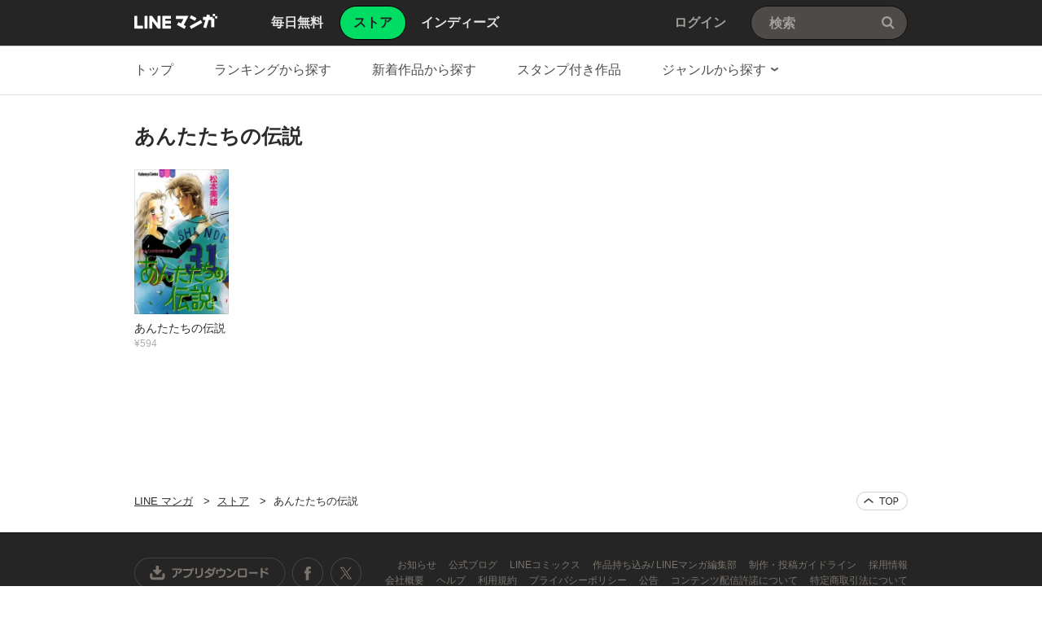

--- FILE ---
content_type: application/javascript
request_url: https://d.line-scdn.net/n/_4/torimochi.js/public/v1/release/stable/min/torimochi.js
body_size: 8426
content:
!function(e){var t={};function n(i){if(t[i])return t[i].exports;var o=t[i]={i:i,l:!1,exports:{}};return e[i].call(o.exports,o,o.exports,n),o.l=!0,o.exports}n.m=e,n.c=t,n.d=function(e,t,i){n.o(e,t)||Object.defineProperty(e,t,{configurable:!1,enumerable:!0,get:i})},n.r=function(e){Object.defineProperty(e,"__esModule",{value:!0})},n.n=function(e){var t=e&&e.__esModule?function(){return e.default}:function(){return e};return n.d(t,"a",t),t},n.o=function(e,t){return Object.prototype.hasOwnProperty.call(e,t)},n.p="",n(n.s=19)}([function(e,t,n){"use strict";Object.defineProperty(t,"__esModule",{value:!0});var i="function"==typeof Symbol&&"symbol"==typeof Symbol.iterator?function(e){return typeof e}:function(e){return e&&"function"==typeof Symbol&&e.constructor===Symbol&&e!==Symbol.prototype?"symbol":typeof e};t.deviceready=function(e){try{e()}catch(t){document.addEventListener("deviceready",function(){e()},!1)}};var o=t.toJSONString=function(e){var t="";if("object"===(void 0===e?"undefined":i(e)))try{t=JSON.stringify(e)}catch(n){t=e+""}else t=e+"";return t},r=function(e){for(var t=!(arguments.length>1&&void 0!==arguments[1])||arguments[1],n=2166136261,i=e+"",o=0;o<i.length;++o)n^=i.charCodeAt(o),n+=(n<<1)+(n<<4)+(n<<7)+(n<<8)+(n<<24);var r=(n>>>0).toString(16);return t&&(r=("00000000"+r).slice(-8)),r},a="",s=(t.createId=function(){var e="";if(arguments.length>0&&void 0!==arguments[0]&&arguments[0]){if(!a){var t=window.navigator||{},n=(new Date+"").replace(/[0-9]/gm,"*");a+=function e(t){var n=arguments.length>1&&void 0!==arguments[1]?arguments[1]:2,o=arguments.length>2&&void 0!==arguments[2]?arguments[2]:0,r="";if("object"===(void 0===t?"undefined":i(t)))for(var a in t)r+=a+(t[a]+""),"object"===i(t[a])&&n>o&&(r+=e(t[a],n,o+1));return r}(t),a+=window.innerHeight+"x"+window.innerHeight+"/"+window.devicePixelRatio+";"+n+";"}e+=r(a)}for(var o=Date.now(),s="abcdefghijklmnopqrstuvwxyzABCDEFGHIJKLMNOPQRSTUVWXYZ".split(""),u=0;u<12;)o+=s[Math.floor(Math.random()*s.length)],u++;return e+r(o,!0)},t.urlencode=function(e,t){var n=Object.keys(t).map(function(e){return encodeURIComponent(e)+"="+encodeURIComponent(o(t[e]))}).join("&");return e+(e.indexOf("?")<0?"?":"&")+n},t.parseUrlQuery=function(){for(var e=(arguments.length>0&&void 0!==arguments[0]?arguments[0]:location.search).replace(/^.*?\?/,"").split("&"),t={},n=0;n<e.length;n++){var i=e[n].split("=");t[i[0]]=i[1]}return t},t.each=function(e,t){if("object"===(void 0===e?"undefined":i(e)))for(var n in e)e.hasOwnProperty(n)&&t(n,e[n],e)},t.stringValues=function(e){var t={};if("object"===(void 0===e?"undefined":i(e)))for(var n in e)e.hasOwnProperty(n)&&(t[n]=e[n]+"");return t},t.slim=function(e){var t={};if("object"===(void 0===e?"undefined":i(e)))for(var n in e)e.hasOwnProperty(n)&&void 0!==e[n]&&null!==e[n]&&(t[n]=e[n]);return t},t.extend=function(e,t,n){if("object"===(void 0===t?"undefined":i(t)))for(var o in t)if(t.hasOwnProperty(o)){var r=o;n&&(r=n+o.replace(/^[a-z]/g,function(e){return e.toUpperCase()})),e[r]=t[o]}return e}),u=(t.assign=function(e,t,n){if("object"===(void 0===t?"undefined":i(t)))for(var o in t)if(t.hasOwnProperty(o)&&void 0!==e[o]&&void 0!==t[o]){var r=o;n&&(r=n+o.replace(/^[a-z]/g,function(e){return e.toUpperCase()})),e[r]=t[o]}return e},t.any=function(e,t){if("object"===(void 0===e?"undefined":i(e)))for(var n in e)if(e.hasOwnProperty(n)&&t(n,e[n]))return!0;return!1},t.throttle=function(e,t){var n=null,i=null,o=0,r=function(){o=Date.now(),i=null,e.apply(null,n),n=null};return function(){var a=Date.now();o||(o=a);var s=t-(a-o);n=[].slice.apply(arguments),s<=0||s>t?(clearTimeout(i),i=null,o=a,e.apply(null,n)):null===i&&(i=setTimeout(r,s))}},t.isArray=function(e){return"[object Array]"===Object.prototype.toString.call(e)}),c=(t.mapping=function(){var e=arguments.length>0&&void 0!==arguments[0]?arguments[0]:[],t=arguments.length>1&&void 0!==arguments[1]?arguments[1]:[],n={},o=t[t.length-1];u(o)||"object"!==(void 0===o?"undefined":i(o))||t.pop();for(var r=0,a=t.length;r<a;r++){var c=t[r];n[e[r]]=c}return s(n,o)},t.pickup=function(){var e=arguments.length>0&&void 0!==arguments[0]?arguments[0]:{},t=arguments[1],n={};for(var i in e)t.test(i)&&(n[i]=e[i]);return n},!1);window.addEventListener("load",function(){c=!0}),t.onload=function(e){"complete"===document.readyState||c?e():window.addEventListener("load",function(){e()})}},function(e,t,n){"use strict";Object.defineProperty(t,"__esModule",{value:!0}),t.default={logVersion:"1.11.1",sessionCookieName:"_trmcsession",sessionCookieExpires:18e5,sessionParamsLimit:10,userCookieName:"_trmcuser",userCookieExpires:2592e6,userAttrsLimit:10,cidCookieName:"_trmccid",cidCookieExpires:31536e6,pageCookieName:"_trmcpage",disabledCookieName:"_trmcdisabled2"}},function(e,t,n){"use strict";Object.defineProperty(t,"__esModule",{value:!0}),t.getCookieObject=t.setCookieObject=t.removeAllCookies=t.removeCookie=t.setCookie=t.getRootDomain=t.searchCookies=t.getCookie=t.getAllCookies=void 0;var i=n(0),o=t.getAllCookies=function(){var e={};if(document.cookie)for(var t=document.cookie.split("; "),n=0;n<t.length;n++){var i=t[n].split("=");e[i.shift()]=i.join("=")}return e},r=t.getCookie=function(e){return o()[e]},a=t.searchCookies=function(e){var t=o(),n={};return(0,i.each)(t,function(t,i){t.match(e)&&(n[t]=i)}),n},s=null,u=t.getRootDomain=function(){if(s)return s;for(var e=Date.now()+"",t=location.hostname.split("."),n=function(n){var o=-1*(n+1),u=t.slice(o).join(".");if(document.cookie="__try__="+e+"; domain="+u+"; path=/; false",r("__try__")===e){var c=a(/^_try_[0-9]+$/);return(0,i.each)(c,function(e){document.cookie=e+"=; domain="+u+"; expires=Thu, 01 Jan 1970 00:00:00 GMT; path=/; false"}),s=u,"break"}},o=0;t.length>o&&"break"!==n(o);o++);return s||(s=location.hostname),s},c=t.setCookie=function(e,t,n){var i=arguments.length>3&&void 0!==arguments[3]?arguments[3]:{},o=new Date(Date.now()+n).toGMTString();void 0===i.cookieDomain&&(i.cookieDomain=location.hostname),void 0===i.disableSecure&&(i.disableSecure=!1),void 0===i.cookiePath&&(i.cookiePath="/");var r,a=!i.disableSecure,s=i.cookieDomain,u=a?i.cookiePath:"/",c="https:"===location.protocol&&a?"secure; ":"false";return document.cookie=r=n&&"session"!==n?e+"="+t+"; expires="+o+"; domain="+s+"; path="+u+"; "+c:e+"="+t+"; domain="+s+"; path="+u+"; "+c,r},l=t.removeCookie=function(e){var t=arguments.length>1&&void 0!==arguments[1]?arguments[1]:{};void 0===t.cookieDomain&&(t.cookieDomain=location.hostname),void 0===t.disableSecure&&(t.disableSecure=!1),void 0===t.cookiePath&&(t.cookiePath="/");var n=!t.disableSecure,i=t.cookieDomain?t.cookieDomain:u(),o=n?t.cookiePath:"/",r="https:"===location.protocol&&n?"secure; ":"false";return document.cookie=e+"=; domain="+i+"; expires=Thu, 01 Jan 1970 00:00:00 GMT; path="+o+"; "+r,e};t.removeAllCookies=function(){var e=o();(0,i.each)(e,function(e){l(e)})},t.setCookieObject=function(e,t,n,i){var o=JSON.stringify(t);return c(e,o,n,i),t},t.getCookieObject=function(e){var t=r(e);try{return JSON.parse(t)}catch(e){return null}}},function(e,t,n){"use strict";Object.defineProperty(t,"__esModule",{value:!0}),t.default=function(e){window._trmcdev&&window._trmcdev(e)}},function(e,t,n){"use strict";Object.defineProperty(t,"__esModule",{value:!0}),t.default=function(e,t){var n=t.screen.getInfo(),o=n.touchX-n.windowX/2;return{data:{axisX:i(n.touchX,10),axisY:i(n.touchY,10),fromCenterX:i(o,10),span:10},hitCallback:null,rawData:{}}};var i=function(e,t){return~~(Math.round(e/t)*t)}},function(e,t,n){"use strict";Object.defineProperty(t,"__esModule",{value:!0}),t.default=function(e,t){return{data:{targets:e,screenId:t.screen.id},hitCallback:null,rawData:{}}}},function(e,t,n){"use strict";Object.defineProperty(t,"__esModule",{value:!0}),t.default=function(e,t){var n=t.screen,o=document.body.getBoundingClientRect().top,r=document.body.scrollHeight-window.innerHeight,a=0;return r>0&&(a=(a=Math.round(o/r*100))<0?-1*a:a),i===a?{}:(i=a,{data:{sceneId:n.id,depth:a},hitCallback:null,rawData:{}})};var i=null},function(e,t,n){"use strict";Object.defineProperty(t,"__esModule",{value:!0}),t.default=function(e){var t=(0,i.mapping)(["operation","experimentId","groupId","placeId","itemIds"],e),n=t.operation||"",o=t.experimentId||"",r=t.groupId||"",a=t.placeId||"",s=t.itemIds||"";return(0,i.isArray)(s)&&(s=s.join(",")),{data:{operation:n,experimentId:o,groupId:r,placeId:a,itemIds:s},hitCallback:t.hitCallback,rawData:t}};var i=n(0)},function(e,t,n){"use strict";Object.defineProperty(t,"__esModule",{value:!0}),t.default=function(e){var t=(0,i.mapping)(["eventCategory","eventAction","eventLabel","eventValue"],e);return{data:{category:t.eventCategory||"",action:t.eventAction||"",label:t.eventLabel||"",value:"number"==typeof t.eventValue?t.eventValue:null},hitCallback:t.hitCallback,rawData:t}};var i=n(0)},function(e,t,n){"use strict";Object.defineProperty(t,"__esModule",{value:!0});var i="function"==typeof Symbol&&"symbol"==typeof Symbol.iterator?function(e){return typeof e}:function(e){return e&&"function"==typeof Symbol&&e.constructor===Symbol&&e!==Symbol.prototype?"symbol":typeof e};t.default=function(e){var t=(0,o.mapping)(["message","file","line","col"],e),n=t.message,r=t.file,a=t.line,s=t.col;return"object"===(void 0===n?"undefined":i(n))&&n.srcElement&&n.target&&(n="[object HTMLScriptElement]"===n.srcElement&&"[object HTMLScriptElement]"===n.target?"Error loading script":"Event Error - target:"+n.target+" srcElement:"+n.srcElement),(n+="").indexOf("Location.toString")>-1?null:n.indexOf("Error loading script")>-1?null:{data:{message:n,file:r,line:a,col:s},hitCallback:t.hitCallback,rawData:t}};var o=n(0)},function(e,t,n){"use strict";Object.defineProperty(t,"__esModule",{value:!0}),t.default=function(e,t){var n=t.safemode,i=(0,r.mapping)(["page"],e),s=i.title||document.title,u=i.page||i.location||location.pathname,c=window._trmCurrentPath||(0,a.getCookie)(o.default.pageCookieName)||"",l=i.hitCallback;return n||(0,a.setCookie)(o.default.pageCookieName,u,"session"),window._trmCurrentPath=u,{data:{title:s,from:c,to:u},hitCallback:l,rawData:i}};var i,o=(i=n(1))&&i.__esModule?i:{default:i},r=n(0),a=n(2)},function(e,t,n){"use strict";Object.defineProperty(t,"__esModule",{value:!0});var i=function(){function e(e,t){for(var n=0;n<t.length;n++){var i=t[n];i.enumerable=i.enumerable||!1,i.configurable=!0,"value"in i&&(i.writable=!0),Object.defineProperty(e,i.key,i)}}return function(t,n,i){return n&&e(t.prototype,n),i&&e(t,i),t}}(),o=function(){function e(){!function(e,t){if(!(e instanceof t))throw new TypeError("Cannot call a class as a function")}(this,e),this.data={}}return i(e,[{key:"set",value:function(e,t){this.data["dimension"+e]=t}},{key:"getInfo",value:function(){var e={};for(var t in this.data)this.data.hasOwnProperty(t)&&(e[t]=this.data[t]);return e}}]),e}();t.default=o},function(e,t,n){"use strict";Object.defineProperty(t,"__esModule",{value:!0});var i,o=function(){function e(e,t){for(var n=0;n<t.length;n++){var i=t[n];i.enumerable=i.enumerable||!1,i.configurable=!0,"value"in i&&(i.writable=!0),Object.defineProperty(e,i.key,i)}}return function(t,n,i){return n&&e(t.prototype,n),i&&e(t,i),t}}(),r=(i=n(1))&&i.__esModule?i:{default:i},a=n(2),s=n(0),u=function(){function e(t,n,i){!function(e,t){if(!(e instanceof t))throw new TypeError("Cannot call a class as a function")}(this,e),this.cookieDomain=t,this.cookiePath=n,this.safemode=i;var o=(0,a.getCookieObject)(r.default.userCookieName);this.init(o)}return o(e,[{key:"init",value:function(e){var t=this.createUserInfo();t=(0,s.assign)(t,e),this.id=t.id||"",this.data=t,this.update()}},{key:"getInfo",value:function(){var e=(0,s.extend)({},this.data);return e.id=this.id,(0,s.each)(e,function(t,n){0!==t.indexOf("attr")||n||delete e[t]}),this.update(),e}},{key:"setId",value:function(e){var t=arguments.length>1&&void 0!==arguments[1]?arguments[1]:{saveCookie:!1};this.id=e,t.saveCookie?(this.data.id=e,this.update()):this.data.id!==e&&(this.data.id="",this.update())}},{key:"setAttributes",value:function(e){var t=this;(0,s.each)(e,function(e,n){0===e.indexOf("attr")&&"undefined"!==t.data[e]&&(t.data[e]=n)}),this.update()}},{key:"update",value:function(){var e=arguments.length>0&&void 0!==arguments[0]?arguments[0]:this.data,t={};this.safemode?t.id=e.id:((0,s.extend)(t,e),(0,s.each)(t,function(e,n){null===n&&delete t[e]})),(0,a.setCookieObject)(r.default.userCookieName,t,r.default.userCookieExpires,{cookieDomain:this.cookieDomain,cookiePath:this.cookiePath})}},{key:"createUserInfo",value:function(){for(var e={id:""},t=0;t<r.default.userAttrsLimit;t++)e["attr"+t]=null;return e}}]),e}();t.default=u},function(e,t,n){"use strict";Object.defineProperty(t,"__esModule",{value:!0}),t.TRANSPORT_SESSION_ID_QUERY_NAME=void 0;var i,o=function(){function e(e,t){for(var n=0;n<t.length;n++){var i=t[n];i.enumerable=i.enumerable||!1,i.configurable=!0,"value"in i&&(i.writable=!0),Object.defineProperty(e,i.key,i)}}return function(t,n,i){return n&&e(t.prototype,n),i&&e(t,i),t}}(),r=(i=n(1))&&i.__esModule?i:{default:i},a=n(2),s=n(0),u=t.TRANSPORT_SESSION_ID_QUERY_NAME="_trms",c=["utm_campaign","utm_source","utm_medium","utm_term","utm_content","trm_campaign","trm_source","trm_medium","trm_term","trm_content"],l=function(){function e(t,n,i){!function(e,t){if(!(e instanceof t))throw new TypeError("Cannot call a class as a function")}(this,e),this.cookieDomain=t,this.cookiePath=n,this.safemode=i,this.limitKeyLength=32,this.limitValueLength=64,this.lastUpdated=0;var o=(0,a.getCookieObject)(r.default.sessionCookieName),s=this.parseParams(location.search),u=s.params,c=s.sessionId;this.init(o,u,c)}return o(e,[{key:"init",value:function(e,t,n){var i=this.createSessionInfo(t);this.nextParams=(0,s.extend)({},i.params),(0,s.assign)(i,e),this.isValidSessionId(n)&&(i.id=n),this.data=i,this.update()}},{key:"getInfo",value:function(){if(Date.now()-this.lastUpdated>r.default.sessionCookieExpires)this.init({},{},null);else{var e=this.data.params,t=this.nextParams;(0,s.any)(t,function(t,n){return e[t]!==n})&&this.init({params:this.nextParams},{},null)}var n=(0,s.extend)({},this.data);return n.duration=Math.round(.001*(Date.now()-n.time)),this.update(),n}},{key:"update",value:function(){var e=arguments.length>0&&void 0!==arguments[0]?arguments[0]:this.data;this.lastUpdated=Date.now();var t={};this.safemode?t.id=e.id:(0,s.extend)(t,e),(0,a.setCookieObject)(r.default.sessionCookieName,t,r.default.sessionCookieExpires,{cookieDomain:this.cookieDomain,cookiePath:this.cookiePath})}},{key:"createSessionInfo",value:function(e){return{id:(0,s.createId)(!0),path:location.pathname,query:location.search,params:e,time:Date.now()}}},{key:"setNextParam",value:function(e,t){this.isValidParamData(e,t)&&(this.nextParams[e]=t)}},{key:"isValidParamData",value:function(e,t){var n=e+"",i=t+"",o=n.length<=this.limitKeyLength,r=i.length<=this.limitValueLength;return c.indexOf(n)>-1&&void 0!==t&&o&&r}},{key:"isValidSessionId",value:function(e){return!(!e||"string"!=typeof e)&&/^[0-9a-f]{16}$/.test(e)}},{key:"parseParams",value:function(){var e=this,t=arguments.length>0&&void 0!==arguments[0]?arguments[0]:this.data.query,n=(0,s.parseUrlQuery)(t),i={};(0,s.each)(n,function(t,n){e.isValidParamData(t,n)&&(i[t]=n)});var o=n[u],r=null;if(o){var a=o.split(".");a[1]>Date.now()&&(r=a[0])}return{params:i,sessionId:r}}}]),e}();t.default=l},function(e,t,n){"use strict";Object.defineProperty(t,"__esModule",{value:!0});var i,o=function(){function e(e,t){for(var n=0;n<t.length;n++){var i=t[n];i.enumerable=i.enumerable||!1,i.configurable=!0,"value"in i&&(i.writable=!0),Object.defineProperty(e,i.key,i)}}return function(t,n,i){return n&&e(t.prototype,n),i&&e(t,i),t}}(),r=(i=n(1))&&i.__esModule?i:{default:i},a=n(2),s=n(0),u=function(){function e(){var t=arguments.length>0&&void 0!==arguments[0]&&arguments[0];!function(e,t){if(!(e instanceof t))throw new TypeError("Cannot call a class as a function")}(this,e),this.id=this.getId(t),this.cachedId=this.getIdFromLocalStorage(this.id),this.threshold=this.createNumber(this.id)}return o(e,[{key:"getId",value:function(){var t=arguments.length>0&&void 0!==arguments[0]&&arguments[0],n=(0,a.getCookie)(r.default.cidCookieName);return e.valid(n)&&!t||(n=(0,s.createId)(!0)),this.setId(n)}},{key:"getIdFromLocalStorage",value:function(e){try{return localStorage.getItem(r.default.cidCookieName)||(localStorage.setItem(r.default.cidCookieName,e),e)}catch(e){}}},{key:"setId",value:function(e){return this.id=e,(0,a.setCookie)(r.default.cidCookieName,e,r.default.cidCookieExpires,{cookieDomain:(0,a.getRootDomain)(),disableSecure:!0}),e}},{key:"isTarget",value:function(e){return this.threshold<~~(100*e)}},{key:"createNumber",value:function(e){var t=e.slice(-6);return~~parseInt(t,16)%100}}],[{key:"valid",value:function(e){return!(!e||"string"!=typeof e)&&/^[0-9a-f]{16}$/.test(e)}}]),e}();t.default=u},function(e,t,n){"use strict";Object.defineProperty(t,"__esModule",{value:!0}),t.default=function(){var e=performance.timing;return{redirect:Number(e.redirectEnd)-Number(e.redirectStart),cache:Number(e.domainLookupStart)-Number(e.fetchStart),dns:Number(e.domainLookupEnd)-Number(e.domainLookupStart),tcp:Number(e.connectEnd)-Number(e.connectStart),request:Number(e.responseStart)-Number(e.requestStart),response:Number(e.responseEnd)-Number(e.responseStart),dom:Number(e.domComplete)-Number(e.domLoading),load:Number(e.loadEventEnd)-Number(e.loadEventStart),total:Number(e.loadEventEnd)-Number(e.navigationStart),network:Number(e.responseEnd)-Number(e.navigationStart),local:Number(e.loadEventEnd)-Number(e.responseEnd)}}},function(e,t,n){"use strict";Object.defineProperty(t,"__esModule",{value:!0});var i=function(){function e(e,t){for(var n=0;n<t.length;n++){var i=t[n];i.enumerable=i.enumerable||!1,i.configurable=!0,"value"in i&&(i.writable=!0),Object.defineProperty(e,i.key,i)}}return function(t,n,i){return n&&e(t.prototype,n),i&&e(t,i),t}}(),o=n(0),r=function(){function e(){!function(e,t){if(!(e instanceof t))throw new TypeError("Cannot call a class as a function")}(this,e),this._positionX=0,this._positionY=0,this._watchElements={},this._watchElementThresholds={},this._visibledElements={},this.id=(0,o.createId)(),this.bind()}return i(e,[{key:"bind",value:function(){var e=this,t=(0,o.throttle)(function(t){e._positionX=t.pageX,e._positionY=t.pageY},100);document.addEventListener("touchstart",function(t){if(1===t.targetTouches.length){var n=t.targetTouches[0];e._positionX=n.pageX,e._positionY=n.pageY}},{passive:!0,capture:!0}),document.addEventListener("mousemove",t,{passive:!0,capture:!0})}},{key:"register",value:function(e,t){var n=arguments.length>2&&void 0!==arguments[2]?arguments[2]:.5,i="string"==typeof t?document.querySelector(t):t;i&&this._watchElements[e]!==i&&(this._watchElements[e]=i,this._watchElementThresholds[e]=Number(n))}},{key:"unregister",value:function(e){delete this._watchElements[e],delete this._watchElementThresholds[e]}},{key:"resetScreenData",value:function(){this._visibledElements={},this.id=(0,o.createId)()}},{key:"getFisrtVisibleElements",value:function(){var e=this,t=window.innerHeight,n=window.innerWidth,i=[];return(0,o.each)(this._watchElements,function(o,r){if(!e._visibledElements[o])if(document.body.contains(r)){var a=e._watchElementThresholds[o];e.isVisible(r,t,n,a)&&(i.push(o),e._visibledElements[o]=!0)}else e.unregister(o)}),i}},{key:"isVisible",value:function(e,t,n){var i=arguments.length>3&&void 0!==arguments[3]?arguments[3]:.5,o=i<1?t*i:t-i,r=i<1?n*i:n-i,a=t-o,s=n-r,u=e.getBoundingClientRect(),c=u.top,l=u.top+u.height,d=u.left,f=u.left+u.width;return(c>=0&&l<=t||c<=0&&l>=t||c<=a&&c>=0||l>=o&&l<=t)&&(d>=0&&f<=n||d<=0&&f>=n||d<=s&&d>=0||f>=r&&f<=n)}},{key:"getInfo",value:function(){var e=this,t=window.innerHeight,n=window.innerWidth,i=[];return(0,o.each)(this._watchElements,function(o,r){if(document.body.contains(r)){var a=e._watchElementThresholds[o];e.isVisible(r,t,n,a)&&i.push(o)}else e.unregister(o)}),{touchX:this._positionX,touchY:this._positionY,scrollX:window.scrollX,scrollY:window.scrollY,windowX:window.innerWidth,windowY:window.innerHeight,targets:i}}}]),e}();t.default=r},function(e,t,n){"use strict";Object.defineProperty(t,"__esModule",{value:!0});var i=function(){function e(e,t){for(var n=0;n<t.length;n++){var i=t[n];i.enumerable=i.enumerable||!1,i.configurable=!0,"value"in i&&(i.writable=!0),Object.defineProperty(e,i.key,i)}}return function(t,n,i){return n&&e(t.prototype,n),i&&e(t,i),t}}(),o=n(0),r=function(){function e(t){!function(e,t){if(!(e instanceof t))throw new TypeError("Cannot call a class as a function")}(this,e),this.endpoint=t}return i(e,[{key:"send",value:function(e,t){var n=!1,i=document.createElement("img");i.width=1,i.height=1,"function"==typeof t&&(i.onload=function(){n||(t(),n=!0)},setTimeout(function(){n||(t(),n=!0)},1500)),i.src=(0,o.urlencode)(this.endpoint,e)}}]),e}();t.default=r},function(e,t,n){"use strict";Object.defineProperty(t,"__esModule",{value:!0});var i=function(){function e(e,t){for(var n=0;n<t.length;n++){var i=t[n];i.enumerable=i.enumerable||!1,i.configurable=!0,"value"in i&&(i.writable=!0),Object.defineProperty(e,i.key,i)}}return function(t,n,i){return n&&e(t.prototype,n),i&&e(t,i),t}}(),o=_(n(1)),r=_(n(3)),a=_(n(17)),s=_(n(16)),u=_(n(15)),c=n(0),l=_(n(14)),d=n(13),f=_(d),h=_(n(12)),v=_(n(11)),p=_(n(10)),m=_(n(9)),y=_(n(8)),w=_(n(7)),g=_(n(6)),b=_(n(5)),k=_(n(4));function _(e){return e&&e.__esModule?e:{default:e}}function C(e,t,n){return t in e?Object.defineProperty(e,t,{value:n,enumerable:!0,configurable:!0,writable:!0}):e[t]=n,e}var E=function(){for(var e=[],t=0;t<20;)e.push("dimension"+t),t++;return e}(),I=function(){function e(t){var n=this,i=t.productKey,u=t.productVersion,c=void 0===u?"latest":u,d=t.cookieDomain,_=void 0===d?location.hostname:d,C=t.endpoint,E=void 0===C?"https://torimochi.line-apps.com/1/req":C,I=t.safemode,P=void 0!==I&&I,x=t.syncByLIFF,O=void 0!==x&&x,S=t.tid,T=void 0===S?null:S;!function(e,t){if(!(e instanceof t))throw new TypeError("Cannot call a class as a function")}(this,e),this.cid=new l.default,this.safemode=P,this.user=new h.default(_,"/",P),this.session=new f.default(_,"/",P),this.dimension=new v.default,this.beacon=new a.default(E),this.screen=new s.default,this.tid=T,this.metaInfo={logVersion:o.default.logVersion,productKey:i,productVersion:c},this.experiment={experimentId:null,groupId:null,placeId:null,itemIds:null},this.watches=[],this.eventTypes={},this.registerEventTypes({pageview:p.default,exception:m.default,event:y.default,scroll:g.default,experiment:w.default,impression:b.default,click:k.default}),this.exceptionCount=0,this.scrollTimer=null,this.scrollHandler=function(){clearTimeout(n.scrollTimer),n.scrollTimer=setTimeout(function(){n.send("scroll")},100)},this.impressionTimer=null,this.impressionHandler=function(){clearTimeout(n.impressionTimer),n.impressionTimer=setTimeout(function(){var e=n.screen.getFisrtVisibleElements();e.length>0&&n.send("impression",e)},100)},this.clickHandler=function(e){n.send("click")},this.wait_for=null,this.ready=Promise.resolve(),O&&window.liff&&window.liff.ready&&(this.wait_for="liff.ready",this.ready=window.liff.ready.then(function(){var e=window.liff.getContext();return e&&e.tid&&(n.tid=e.tid),null}).catch(function(e){return e})),(0,r.default)("initialized")}return i(e,[{key:"registerEventTypes",value:function(e){for(var t in e)e.hasOwnProperty(t)&&"function"==typeof e[t]&&(this.eventTypes[t]=e[t]);return this.eventTypes}},{key:"createEventParams",value:function(e,t,n,i){var o,r=(0,c.extend)({cid:this.cid.id,threshold:this.cid.threshold,eventType:e,timestamp:Date.now()},this.metaInfo);r=(0,c.extend)(r,this.getLocationInfo()),r=(0,c.extend)(r,this.user.getInfo(),"user"),r=(0,c.extend)(r,this.session.getInfo(),"session"),(r=(0,c.extend)(r,this.screen.getInfo())).userId||(r.userId=this.cid.id);var a=navigator.doNotTrack;void 0===a&&(a=navigator.msDoNotTrack),void 0===a&&(a=window.doNotTrack),a+="";var s=!1;window.liff&&window.liff.isInClient&&(s=window.liff.isInClient());var u=this.tid;if(window.liff&&window.liff.id&&(u=window.liff.id),"liff.ready"===this.wait_for&&window.liff&&window.liff.getContext&&!this.tid)try{var l=window.liff.getContext();l&&l.tid&&(this.tid=l.tid)}catch(e){}var d=(0,c.extend)(this.dimension.getInfo(),n||{}),f=(0,c.slim)(this.experiment);for(var h in i)if(i.hasOwnProperty(h)&&void 0!==f[h]){var v=i[h];(0,c.isArray)(v)&&(v=v.join(",")),f[h]=v+""}return r.content=(C(o={},e,t),C(o,"extend",d),C(o,"aside",{dnt:a,safemode:!!this.safemode,exceptionCount:this.exceptionCount,cachedId:this.cid.cachedId,isLiffClient:s,liffId:u,waitFor:this.wait_for}),C(o,"libra",f),C(o,"tid",this.tid),o),r}},{key:"send",value:function(e){for(var t=e,n=arguments.length,i=Array(n>1?n-1:0),o=1;o<n;o++)i[o-1]=arguments[o];var r=i;e.hitType&&(t=e.hitType,delete e.hitType,r=[e]);var a=window._trmCurrentPath,s=this.eventTypes[t];if(s){var u=s(r,this),l=u.data,d=u.hitCallback,f=u.rawData,h=(0,c.stringValues)((0,c.pickup)(f,{test:function(e){return E.indexOf(e)>-1}})),v=f?f.libra:{};if(l&&this.sendCheck(t)){var p=this.createEventParams(t,l,h,v);return this.beacon.send(p,d),window._trmCurrentPath!==a&&this.screen.resetScreenData(),p}return!1}return!1}},{key:"sendCheck",value:function(e){switch(e){case"pageview":return this.exceptionCount=0,!0;case"exception":return this.exceptionCount++,this.exceptionCount<=100;default:return!0}}},{key:"performance",value:function(e){var t=this;if(window.performance&&window.performance.timing){var n=e||.1;if(this.cid.isTarget(n))return(0,c.onload)(function(){setTimeout(function(){var e=(0,u.default)(),n=t.createEventParams("performance",e,{});t.beacon.send(n)},1e3)}),!0}return!1}},{key:"set",value:function(e){var t,n,i,o,r,a,s;if("string"==typeof e){for(var u,c=E.indexOf(e),l=arguments.length,d=Array(l>1?l-1:0),f=1;f<l;f++)d[f-1]=arguments[f];if(c>-1)(u=this.dimension).set.apply(u,[c].concat(d));else switch(e){case"userId":(t=this.user).setId.apply(t,d);break;case"attributes":(n=this.user).setAttributes.apply(n,d);break;case"libra":this.setLibraExperiment.apply(this,d);break;case"campaignName":(i=this.session).setNextParam.apply(i,["utm_campaign"].concat(d));break;case"campaignSource":(o=this.session).setNextParam.apply(o,["utm_source"].concat(d));break;case"campaignMedium":(r=this.session).setNextParam.apply(r,["utm_medium"].concat(d));break;case"campaignKeyword":(a=this.session).setNextParam.apply(a,["utm_term"].concat(d));break;case"campaignContent":(s=this.session).setNextParam.apply(s,["utm_content"].concat(d))}}}},{key:"get",value:function(e,t){switch(e){case"threshold":return t(this.cid.threshold);default:return null}}},{key:"setLibraExperiment",value:function(e){for(var t in e)if(e.hasOwnProperty(t)&&void 0!==this.experiment[t]){var n=e[t];(0,c.isArray)(n)&&(n=n.join(",")),this.experiment[t]=n+""}return this.experiment}},{key:"watchWindowError",value:function(){var e=this;window.onerror=function(t,n,i,o){e.send("exception",t,n,i,o)}}},{key:"watchWindowScroll",value:function(e){var t=e||.1;this.cid.isTarget(t)&&(this.send("scroll"),window.removeEventListener("scroll",this.scrollHandler),window.addEventListener("scroll",this.scrollHandler,{passive:!0}))}},{key:"watchWindowClick",value:function(e){var t=e||.01;this.cid.isTarget(t)&&(window.removeEventListener("click",this.clickHandler),window.addEventListener("click",this.clickHandler,{passive:!0}))}},{key:"watchElements",value:function(e){var t=this,n=e||1;this.cid.isTarget(n)&&(setTimeout(function(){var e=t.screen.getFisrtVisibleElements();e.length>0&&t.send("impression",e)},1),window.removeEventListener("scroll",this.impressionHandler),window.addEventListener("scroll",this.impressionHandler,{passive:!0}))}},{key:"getLocationInfo",value:function(){var e=window._trmCurrentPath||location.pathname;return{url:location.href,host:location.host,path:e,query:location.search,hash:location.hash,referrer:document.referrer}}},{key:"link",value:function(e,t){var n=this.session.getInfo(),i=Date.now()+18e4,o=d.TRANSPORT_SESSION_ID_QUERY_NAME,r=n.id+"."+i,a=encodeURIComponent(o)+"="+encodeURIComponent(r),s=e.replace(/^(.+:)?\/\/(.+?)(\/.*?)?(\?.*?)?(\#.*?)?$/,function(){arguments.length>0&&void 0!==arguments[0]&&arguments[0];var e=arguments.length>1&&void 0!==arguments[1]?arguments[1]:"",t=arguments.length>2&&void 0!==arguments[2]?arguments[2]:"",n=arguments.length>3&&void 0!==arguments[3]?arguments[3]:"",i=arguments.length>4&&void 0!==arguments[4]?arguments[4]:"",o=arguments.length>5&&void 0!==arguments[5]?arguments[5]:"",r=void 0;if(i){var s=i.slice(1).split("&");s.push(a),r="?"+s.join("&")}else r="?"+a;return e+"//"+t+n+r+o});return"function"==typeof t?t(s):t.href?t.href=s:void(location.href=s)}},{key:"sync",value:function(e){switch(e){case"LCS":for(var t=arguments.length,n=Array(t>1?t-1:0),i=1;i<t;i++)n[i-1]=arguments[i];return this.syncByLCS.apply(this,n);default:return null}}},{key:"syncByLCS",value:function(e){var t=this;(0,c.deviceready)(function(){var n=e||window.LCS,i=t.cid,o=t.metaInfo,r=t.getLocationInfo(),a=t.session.getInfo();i&&o&&r&&a&&n&&n.Interface&&n.Interface.logEvent("sys.wts.info",function(e){},function(e){},{productKey:o.productKey,host:r.host,cid:i.id,sessionId:a.id})})}},{key:"test",value:function(e){switch(e){case"liff":return this.testLIFF();default:return null}}},{key:"testLIFF",value:function(){window.liff&&window.liff.ready?window.liff.ready.then(function(){var e=window.liff.getContext();e&&e.tid?alert("Success to get `tid`"):alert("Failed to get `tid`")}).catch(function(e){return alert(e)}):alert("Failed to load liff-sdk")}}]),e}();t.default=I},function(e,t,n){"use strict";Object.defineProperty(t,"__esModule",{value:!0});var i=function(){function e(e,t){for(var n=0;n<t.length;n++){var i=t[n];i.enumerable=i.enumerable||!1,i.configurable=!0,"value"in i&&(i.writable=!0),Object.defineProperty(e,i.key,i)}}return function(t,n,i){return n&&e(t.prototype,n),i&&e(t,i),t}}(),o=u(n(1)),r=n(2),a=u(n(3)),s=u(n(18));function u(e){return e&&e.__esModule?e:{default:e}}var c=function(){function e(t){!function(e,t){if(!(e instanceof t))throw new TypeError("Cannot call a class as a function")}(this,e),this.client=null,this.reservedTasks=[],this.sendedPerfEvent=!1,this.enabled=!1,this._runTasks(t)}return i(e,[{key:"_proxy",value:function(e){var t=e+"";if(0!==t.indexOf("_")&&"function"==typeof this[t]){for(var n=arguments.length,i=Array(n>1?n-1:0),o=1;o<n;o++)i[o-1]=arguments[o];this[t].apply(this,i)}}},{key:"_runTasks",value:function(e){for(e.sort(function(e,t){return"set"===e[0]?-1:"set"===t[0]?1:0});e.length>0;){var t=e.shift();this._proxy.apply(this,t)}return e}},{key:"_isEnabled",value:function(e){if(!this.enabled){for(var t=arguments.length,n=Array(t>1?t-1:0),i=1;i<t;i++)n[i-1]=arguments[i];return this.reservedTasks.push([e].concat(n)),!1}return!0}},{key:"enable",value:function(e){var t=this,n=1*(0,r.getCookie)(o.default.disabledCookieName);if(-1!==n&&1!==n){var i=Math.random();n=e.throttle&&e.throttle<i?1:-1,(0,r.setCookie)(o.default.disabledCookieName,n,0)}return 1===n?((0,a.default)("disabled"),!1):(this.client=new s.default(e),e.syncByLIFF?this.client.ready.then(function(){t.enabled=!0,t.client.watchWindowError(),t.client.watchWindowClick(),t._runTasks(t.reservedTasks),t.performance({rate:.01})}):(this.enabled=!0,this.client.watchWindowError(),this.client.watchWindowClick(),this._runTasks(this.reservedTasks),this.performance({rate:.01}),this.client.ready))}},{key:"send",value:function(e){for(var t=arguments.length,n=Array(t>1?t-1:0),i=1;i<t;i++)n[i-1]=arguments[i];var o;this._isEnabled.apply(this,["send",e].concat(n))&&(o=this.client).send.apply(o,[e].concat(n))}},{key:"performance",value:function(e){var t=e.rate||e||.01,n=this._isEnabled("performance",t);!this.sendedPerfEvent&&n&&(this.sendedPerfEvent=!0,this.client.performance(t))}},{key:"watch",value:function(){for(var e=arguments.length,t=Array(e),n=0;n<e;n++)t[n]=arguments[n];var i;this._isEnabled.apply(this,["watch"].concat(t))&&(i=this.client.screen).register.apply(i,t)}},{key:"scroll",value:function(e){var t=e.rate||e||.1;this._isEnabled("scroll",t)&&this.client.watchWindowScroll(t)}},{key:"impression",value:function(){var e=arguments.length>0&&void 0!==arguments[0]?arguments[0]:1,t=e.rate||e||1;this._isEnabled("impression",t)&&this.client.watchElements(t)}},{key:"set",value:function(e){for(var t=arguments.length,n=Array(t>1?t-1:0),i=1;i<t;i++)n[i-1]=arguments[i];var o;this._isEnabled.apply(this,["set",e].concat(n))&&(o=this.client).set.apply(o,[e].concat(n))}},{key:"get",value:function(e,t){this._isEnabled("get",e,t)&&this.client.get(e,t)}},{key:"link",value:function(e,t){return this._isEnabled("sync",e,t)&&this.client.link(e,t),!1}},{key:"sync",value:function(e){this._isEnabled("sync",e)&&this.client.sync(e)}},{key:"test",value:function(e){this.client.test(e)}}]),e}();t.default=c;var l=window._trmq||[];try{var d=new c(l);window._trm=d._proxy.bind(d),window.postMessage("trmInit",location.origin)}catch(e){console.error(e),(0,a.default)(e)}}]);

--- FILE ---
content_type: text/javascript
request_url: https://cdn-manga-static-file-origin.ldf-static.net/web/webtoon-linemanga-web/line_manga_web/edge/pc/js/lc.line.manga.pc.main_ef7900db4defa5d4076bb52723f4a2eec80950ad.js
body_size: 503317
content:
!function(e){var t={};function n(o){if(t[o])return t[o].exports;var i=t[o]={i:o,l:!1,exports:{}};return e[o].call(i.exports,i,i.exports,n),i.l=!0,i.exports}n.m=e,n.c=t,n.d=function(e,t,o){n.o(e,t)||Object.defineProperty(e,t,{enumerable:!0,get:o})},n.r=function(e){"undefined"!=typeof Symbol&&Symbol.toStringTag&&Object.defineProperty(e,Symbol.toStringTag,{value:"Module"}),Object.defineProperty(e,"__esModule",{value:!0})},n.t=function(e,t){if(1&t&&(e=n(e)),8&t)return e;if(4&t&&"object"==typeof e&&e&&e.__esModule)return e;var o=Object.create(null);if(n.r(o),Object.defineProperty(o,"default",{enumerable:!0,value:e}),2&t&&"string"!=typeof e)for(var i in e)n.d(o,i,function(t){return e[t]}.bind(null,i));return o},n.n=function(e){var t=e&&e.__esModule?function(){return e.default}:function(){return e};return n.d(t,"a",t),t},n.o=function(e,t){return Object.prototype.hasOwnProperty.call(e,t)},n.p="",n(n.s=679)}([,function(e,t,n){(function(e){var o,i,r;function a(e){return(a="function"==typeof Symbol&&"symbol"==typeof Symbol.iterator?function(e){return typeof e}:function(e){return e&&"function"==typeof Symbol&&e.constructor===Symbol&&e!==Symbol.prototype?"symbol":typeof e})(e)}
//! moment.js
r=function(){"use strict";var t,o;function i(){return t.apply(null,arguments)}function r(e){return e instanceof Array||"[object Array]"===Object.prototype.toString.call(e)}function s(e){return null!=e&&"[object Object]"===Object.prototype.toString.call(e)}function d(e){return void 0===e}function u(e){return"number"==typeof e||"[object Number]"===Object.prototype.toString.call(e)}function l(e){return e instanceof Date||"[object Date]"===Object.prototype.toString.call(e)}function c(e,t){var n,o=[];for(n=0;n<e.length;++n)o.push(t(e[n],n));return o}function m(e,t){return Object.prototype.hasOwnProperty.call(e,t)}function _(e,t){for(var n in t)m(t,n)&&(e[n]=t[n]);return m(t,"toString")&&(e.toString=t.toString),m(t,"valueOf")&&(e.valueOf=t.valueOf),e}function p(e,t,n,o){return wt(e,t,n,o,!0).utc()}function f(e){return null==e._pf&&(e._pf={empty:!1,unusedTokens:[],unusedInput:[],overflow:-2,charsLeftOver:0,nullInput:!1,invalidMonth:null,invalidFormat:!1,userInvalidated:!1,iso:!1,parsedDateParts:[],meridiem:null,rfc2822:!1,weekdayMismatch:!1}),e._pf}function h(e){if(null==e._isValid){var t=f(e),n=o.call(t.parsedDateParts,(function(e){return null!=e})),i=!isNaN(e._d.getTime())&&t.overflow<0&&!t.empty&&!t.invalidMonth&&!t.invalidWeekday&&!t.weekdayMismatch&&!t.nullInput&&!t.invalidFormat&&!t.userInvalidated&&(!t.meridiem||t.meridiem&&n);if(e._strict&&(i=i&&0===t.charsLeftOver&&0===t.unusedTokens.length&&void 0===t.bigHour),null!=Object.isFrozen&&Object.isFrozen(e))return i;e._isValid=i}return e._isValid}function y(e){var t=p(NaN);return null!=e?_(f(t),e):f(t).userInvalidated=!0,t}o=Array.prototype.some?Array.prototype.some:function(e){for(var t=Object(this),n=t.length>>>0,o=0;o<n;o++)if(o in t&&e.call(this,t[o],o,t))return!0;return!1};var M=i.momentProperties=[];function b(e,t){var n,o,i;if(d(t._isAMomentObject)||(e._isAMomentObject=t._isAMomentObject),d(t._i)||(e._i=t._i),d(t._f)||(e._f=t._f),d(t._l)||(e._l=t._l),d(t._strict)||(e._strict=t._strict),d(t._tzm)||(e._tzm=t._tzm),d(t._isUTC)||(e._isUTC=t._isUTC),d(t._offset)||(e._offset=t._offset),d(t._pf)||(e._pf=f(t)),d(t._locale)||(e._locale=t._locale),M.length>0)for(n=0;n<M.length;n++)d(i=t[o=M[n]])||(e[o]=i);return e}var g=!1;function L(e){b(this,e),this._d=new Date(null!=e._d?e._d.getTime():NaN),this.isValid()||(this._d=new Date(NaN)),!1===g&&(g=!0,i.updateOffset(this),g=!1)}function v(e){return e instanceof L||null!=e&&null!=e._isAMomentObject}function Y(e){return e<0?Math.ceil(e)||0:Math.floor(e)}function k(e){var t=+e,n=0;return 0!==t&&isFinite(t)&&(n=Y(t)),n}function w(e,t,n){var o,i=Math.min(e.length,t.length),r=Math.abs(e.length-t.length),a=0;for(o=0;o<i;o++)(n&&e[o]!==t[o]||!n&&k(e[o])!==k(t[o]))&&a++;return a+r}function S(e){!1===i.suppressDeprecationWarnings&&"undefined"!=typeof console&&console.warn}function T(e,t){var n=!0;return _((function(){if(null!=i.deprecationHandler&&i.deprecationHandler(null,e),n){for(var o,r=[],s=0;s<arguments.length;s++){if(o="","object"===a(arguments[s])){for(var d in o+="\n["+s+"] ",arguments[0])o+=d+": "+arguments[0][d]+", ";o=o.slice(0,-2)}else o=arguments[s];r.push(o)}S((Array.prototype.slice.call(r).join(""),(new Error).stack)),n=!1}return t.apply(this,arguments)}),t)}var D,x={};function H(e,t){null!=i.deprecationHandler&&i.deprecationHandler(e,t),x[e]||(S(),x[e]=!0)}function j(e){return e instanceof Function||"[object Function]"===Object.prototype.toString.call(e)}function P(e,t){var n,o=_({},e);for(n in t)m(t,n)&&(s(e[n])&&s(t[n])?(o[n]={},_(o[n],e[n]),_(o[n],t[n])):null!=t[n]?o[n]=t[n]:delete o[n]);for(n in e)m(e,n)&&!m(t,n)&&s(e[n])&&(o[n]=_({},o[n]));return o}function O(e){null!=e&&this.set(e)}i.suppressDeprecationWarnings=!1,i.deprecationHandler=null,D=Object.keys?Object.keys:function(e){var t,n=[];for(t in e)m(e,t)&&n.push(t);return n};var E={};function $(e,t){var n=e.toLowerCase();E[n]=E[n+"s"]=E[t]=e}function I(e){return"string"==typeof e?E[e]||E[e.toLowerCase()]:void 0}function C(e){var t,n,o={};for(n in e)m(e,n)&&(t=I(n))&&(o[t]=e[n]);return o}var A={};function R(e,t){A[e]=t}function F(e,t,n){var o=""+Math.abs(e),i=t-o.length;return(e>=0?n?"+":"":"-")+Math.pow(10,Math.max(0,i)).toString().substr(1)+o}var W=/(\[[^\[]*\])|(\\)?([Hh]mm(ss)?|Mo|MM?M?M?|Do|DDDo|DD?D?D?|ddd?d?|do?|w[o|w]?|W[o|W]?|Qo?|YYYYYY|YYYYY|YYYY|YY|gg(ggg?)?|GG(GGG?)?|e|E|a|A|hh?|HH?|kk?|mm?|ss?|S{1,9}|x|X|zz?|ZZ?|.)/g,N=/(\[[^\[]*\])|(\\)?(LTS|LT|LL?L?L?|l{1,4})/g,z={},B={};function U(e,t,n,o){var i=o;"string"==typeof o&&(i=function(){return this[o]()}),e&&(B[e]=i),t&&(B[t[0]]=function(){return F(i.apply(this,arguments),t[1],t[2])}),n&&(B[n]=function(){return this.localeData().ordinal(i.apply(this,arguments),e)})}function J(e,t){return e.isValid()?(t=G(t,e.localeData()),z[t]=z[t]||function(e){var t,n,o,i=e.match(W);for(t=0,n=i.length;t<n;t++)B[i[t]]?i[t]=B[i[t]]:i[t]=(o=i[t]).match(/\[[\s\S]/)?o.replace(/^\[|\]$/g,""):o.replace(/\\/g,"");return function(t){var o,r="";for(o=0;o<n;o++)r+=j(i[o])?i[o].call(t,e):i[o];return r}}(t),z[t](e)):e.localeData().invalidDate()}function G(e,t){var n=5;function o(e){return t.longDateFormat(e)||e}for(N.lastIndex=0;n>=0&&N.test(e);)e=e.replace(N,o),N.lastIndex=0,n-=1;return e}var V=/\d/,X=/\d\d/,q=/\d{3}/,K=/\d{4}/,Z=/[+-]?\d{6}/,Q=/\d\d?/,ee=/\d\d\d\d?/,te=/\d\d\d\d\d\d?/,ne=/\d{1,3}/,oe=/\d{1,4}/,ie=/[+-]?\d{1,6}/,re=/\d+/,ae=/[+-]?\d+/,se=/Z|[+-]\d\d:?\d\d/gi,de=/Z|[+-]\d\d(?::?\d\d)?/gi,ue=/[0-9]{0,256}['a-z\u00A0-\u05FF\u0700-\uD7FF\uF900-\uFDCF\uFDF0-\uFF07\uFF10-\uFFEF]{1,256}|[\u0600-\u06FF\/]{1,256}(\s*?[\u0600-\u06FF]{1,256}){1,2}/i,le={};function ce(e,t,n){le[e]=j(t)?t:function(e,o){return e&&n?n:t}}function me(e,t){return m(le,e)?le[e](t._strict,t._locale):new RegExp(_e(e.replace("\\","").replace(/\\(\[)|\\(\])|\[([^\]\[]*)\]|\\(.)/g,(function(e,t,n,o,i){return t||n||o||i}))))}function _e(e){return e.replace(/[-\/\\^$*+?.()|[\]{}]/g,"\\$&")}var pe={};function fe(e,t){var n,o=t;for("string"==typeof e&&(e=[e]),u(t)&&(o=function(e,n){n[t]=k(e)}),n=0;n<e.length;n++)pe[e[n]]=o}function he(e,t){fe(e,(function(e,n,o,i){o._w=o._w||{},t(e,o._w,o,i)}))}function ye(e,t,n){null!=t&&m(pe,e)&&pe[e](t,n._a,n,e)}function Me(e){return be(e)?366:365}function be(e){return e%4==0&&e%100!=0||e%400==0}U("Y",0,0,(function(){var e=this.year();return e<=9999?""+e:"+"+e})),U(0,["YY",2],0,(function(){return this.year()%100})),U(0,["YYYY",4],0,"year"),U(0,["YYYYY",5],0,"year"),U(0,["YYYYYY",6,!0],0,"year"),$("year","y"),R("year",1),ce("Y",ae),ce("YY",Q,X),ce("YYYY",oe,K),ce("YYYYY",ie,Z),ce("YYYYYY",ie,Z),fe(["YYYYY","YYYYYY"],0),fe("YYYY",(function(e,t){t[0]=2===e.length?i.parseTwoDigitYear(e):k(e)})),fe("YY",(function(e,t){t[0]=i.parseTwoDigitYear(e)})),fe("Y",(function(e,t){t[0]=parseInt(e,10)})),i.parseTwoDigitYear=function(e){return k(e)+(k(e)>68?1900:2e3)};var ge,Le=ve("FullYear",!0);function ve(e,t){return function(n){return null!=n?(ke(this,e,n),i.updateOffset(this,t),this):Ye(this,e)}}function Ye(e,t){return e.isValid()?e._d["get"+(e._isUTC?"UTC":"")+t]():NaN}function ke(e,t,n){e.isValid()&&!isNaN(n)&&("FullYear"===t&&be(e.year())&&1===e.month()&&29===e.date()?e._d["set"+(e._isUTC?"UTC":"")+t](n,e.month(),we(n,e.month())):e._d["set"+(e._isUTC?"UTC":"")+t](n))}function we(e,t){if(isNaN(e)||isNaN(t))return NaN;var n,o=(t%(n=12)+n)%n;return e+=(t-o)/12,1===o?be(e)?29:28:31-o%7%2}ge=Array.prototype.indexOf?Array.prototype.indexOf:function(e){var t;for(t=0;t<this.length;++t)if(this[t]===e)return t;return-1},U("M",["MM",2],"Mo",(function(){return this.month()+1})),U("MMM",0,0,(function(e){return this.localeData().monthsShort(this,e)})),U("MMMM",0,0,(function(e){return this.localeData().months(this,e)})),$("month","M"),R("month",8),ce("M",Q),ce("MM",Q,X),ce("MMM",(function(e,t){return t.monthsShortRegex(e)})),ce("MMMM",(function(e,t){return t.monthsRegex(e)})),fe(["M","MM"],(function(e,t){t[1]=k(e)-1})),fe(["MMM","MMMM"],(function(e,t,n,o){var i=n._locale.monthsParse(e,o,n._strict);null!=i?t[1]=i:f(n).invalidMonth=e}));var Se=/D[oD]?(\[[^\[\]]*\]|\s)+MMMM?/,Te="January_February_March_April_May_June_July_August_September_October_November_December".split("_"),De="Jan_Feb_Mar_Apr_May_Jun_Jul_Aug_Sep_Oct_Nov_Dec".split("_");function xe(e,t,n){var o,i,r,a=e.toLocaleLowerCase();if(!this._monthsParse)for(this._monthsParse=[],this._longMonthsParse=[],this._shortMonthsParse=[],o=0;o<12;++o)r=p([2e3,o]),this._shortMonthsParse[o]=this.monthsShort(r,"").toLocaleLowerCase(),this._longMonthsParse[o]=this.months(r,"").toLocaleLowerCase();return n?"MMM"===t?-1!==(i=ge.call(this._shortMonthsParse,a))?i:null:-1!==(i=ge.call(this._longMonthsParse,a))?i:null:"MMM"===t?-1!==(i=ge.call(this._shortMonthsParse,a))||-1!==(i=ge.call(this._longMonthsParse,a))?i:null:-1!==(i=ge.call(this._longMonthsParse,a))||-1!==(i=ge.call(this._shortMonthsParse,a))?i:null}function He(e,t){var n;if(!e.isValid())return e;if("string"==typeof t)if(/^\d+$/.test(t))t=k(t);else if(!u(t=e.localeData().monthsParse(t)))return e;return n=Math.min(e.date(),we(e.year(),t)),e._d["set"+(e._isUTC?"UTC":"")+"Month"](t,n),e}function je(e){return null!=e?(He(this,e),i.updateOffset(this,!0),this):Ye(this,"Month")}var Pe=ue,Oe=ue;function Ee(){function e(e,t){return t.length-e.length}var t,n,o=[],i=[],r=[];for(t=0;t<12;t++)n=p([2e3,t]),o.push(this.monthsShort(n,"")),i.push(this.months(n,"")),r.push(this.months(n,"")),r.push(this.monthsShort(n,""));for(o.sort(e),i.sort(e),r.sort(e),t=0;t<12;t++)o[t]=_e(o[t]),i[t]=_e(i[t]);for(t=0;t<24;t++)r[t]=_e(r[t]);this._monthsRegex=new RegExp("^("+r.join("|")+")","i"),this._monthsShortRegex=this._monthsRegex,this._monthsStrictRegex=new RegExp("^("+i.join("|")+")","i"),this._monthsShortStrictRegex=new RegExp("^("+o.join("|")+")","i")}function $e(e,t,n,o,i,r,a){var s;return e<100&&e>=0?(s=new Date(e+400,t,n,o,i,r,a),isFinite(s.getFullYear())&&s.setFullYear(e)):s=new Date(e,t,n,o,i,r,a),s}function Ie(e){var t;if(e<100&&e>=0){var n=Array.prototype.slice.call(arguments);n[0]=e+400,t=new Date(Date.UTC.apply(null,n)),isFinite(t.getUTCFullYear())&&t.setUTCFullYear(e)}else t=new Date(Date.UTC.apply(null,arguments));return t}function Ce(e,t,n){var o=7+t-n;return-(7+Ie(e,0,o).getUTCDay()-t)%7+o-1}function Ae(e,t,n,o,i){var r,a,s=1+7*(t-1)+(7+n-o)%7+Ce(e,o,i);return s<=0?a=Me(r=e-1)+s:s>Me(e)?(r=e+1,a=s-Me(e)):(r=e,a=s),{year:r,dayOfYear:a}}function Re(e,t,n){var o,i,r=Ce(e.year(),t,n),a=Math.floor((e.dayOfYear()-r-1)/7)+1;return a<1?o=a+Fe(i=e.year()-1,t,n):a>Fe(e.year(),t,n)?(o=a-Fe(e.year(),t,n),i=e.year()+1):(i=e.year(),o=a),{week:o,year:i}}function Fe(e,t,n){var o=Ce(e,t,n),i=Ce(e+1,t,n);return(Me(e)-o+i)/7}function We(e,t){return e.slice(t,7).concat(e.slice(0,t))}U("w",["ww",2],"wo","week"),U("W",["WW",2],"Wo","isoWeek"),$("week","w"),$("isoWeek","W"),R("week",5),R("isoWeek",5),ce("w",Q),ce("ww",Q,X),ce("W",Q),ce("WW",Q,X),he(["w","ww","W","WW"],(function(e,t,n,o){t[o.substr(0,1)]=k(e)})),U("d",0,"do","day"),U("dd",0,0,(function(e){return this.localeData().weekdaysMin(this,e)})),U("ddd",0,0,(function(e){return this.localeData().weekdaysShort(this,e)})),U("dddd",0,0,(function(e){return this.localeData().weekdays(this,e)})),U("e",0,0,"weekday"),U("E",0,0,"isoWeekday"),$("day","d"),$("weekday","e"),$("isoWeekday","E"),R("day",11),R("weekday",11),R("isoWeekday",11),ce("d",Q),ce("e",Q),ce("E",Q),ce("dd",(function(e,t){return t.weekdaysMinRegex(e)})),ce("ddd",(function(e,t){return t.weekdaysShortRegex(e)})),ce("dddd",(function(e,t){return t.weekdaysRegex(e)})),he(["dd","ddd","dddd"],(function(e,t,n,o){var i=n._locale.weekdaysParse(e,o,n._strict);null!=i?t.d=i:f(n).invalidWeekday=e})),he(["d","e","E"],(function(e,t,n,o){t[o]=k(e)}));var Ne="Sunday_Monday_Tuesday_Wednesday_Thursday_Friday_Saturday".split("_"),ze="Sun_Mon_Tue_Wed_Thu_Fri_Sat".split("_"),Be="Su_Mo_Tu_We_Th_Fr_Sa".split("_");function Ue(e,t,n){var o,i,r,a=e.toLocaleLowerCase();if(!this._weekdaysParse)for(this._weekdaysParse=[],this._shortWeekdaysParse=[],this._minWeekdaysParse=[],o=0;o<7;++o)r=p([2e3,1]).day(o),this._minWeekdaysParse[o]=this.weekdaysMin(r,"").toLocaleLowerCase(),this._shortWeekdaysParse[o]=this.weekdaysShort(r,"").toLocaleLowerCase(),this._weekdaysParse[o]=this.weekdays(r,"").toLocaleLowerCase();return n?"dddd"===t?-1!==(i=ge.call(this._weekdaysParse,a))?i:null:"ddd"===t?-1!==(i=ge.call(this._shortWeekdaysParse,a))?i:null:-1!==(i=ge.call(this._minWeekdaysParse,a))?i:null:"dddd"===t?-1!==(i=ge.call(this._weekdaysParse,a))||-1!==(i=ge.call(this._shortWeekdaysParse,a))||-1!==(i=ge.call(this._minWeekdaysParse,a))?i:null:"ddd"===t?-1!==(i=ge.call(this._shortWeekdaysParse,a))||-1!==(i=ge.call(this._weekdaysParse,a))||-1!==(i=ge.call(this._minWeekdaysParse,a))?i:null:-1!==(i=ge.call(this._minWeekdaysParse,a))||-1!==(i=ge.call(this._weekdaysParse,a))||-1!==(i=ge.call(this._shortWeekdaysParse,a))?i:null}var Je=ue,Ge=ue,Ve=ue;function Xe(){function e(e,t){return t.length-e.length}var t,n,o,i,r,a=[],s=[],d=[],u=[];for(t=0;t<7;t++)n=p([2e3,1]).day(t),o=this.weekdaysMin(n,""),i=this.weekdaysShort(n,""),r=this.weekdays(n,""),a.push(o),s.push(i),d.push(r),u.push(o),u.push(i),u.push(r);for(a.sort(e),s.sort(e),d.sort(e),u.sort(e),t=0;t<7;t++)s[t]=_e(s[t]),d[t]=_e(d[t]),u[t]=_e(u[t]);this._weekdaysRegex=new RegExp("^("+u.join("|")+")","i"),this._weekdaysShortRegex=this._weekdaysRegex,this._weekdaysMinRegex=this._weekdaysRegex,this._weekdaysStrictRegex=new RegExp("^("+d.join("|")+")","i"),this._weekdaysShortStrictRegex=new RegExp("^("+s.join("|")+")","i"),this._weekdaysMinStrictRegex=new RegExp("^("+a.join("|")+")","i")}function qe(){return this.hours()%12||12}function Ke(e,t){U(e,0,0,(function(){return this.localeData().meridiem(this.hours(),this.minutes(),t)}))}function Ze(e,t){return t._meridiemParse}U("H",["HH",2],0,"hour"),U("h",["hh",2],0,qe),U("k",["kk",2],0,(function(){return this.hours()||24})),U("hmm",0,0,(function(){return""+qe.apply(this)+F(this.minutes(),2)})),U("hmmss",0,0,(function(){return""+qe.apply(this)+F(this.minutes(),2)+F(this.seconds(),2)})),U("Hmm",0,0,(function(){return""+this.hours()+F(this.minutes(),2)})),U("Hmmss",0,0,(function(){return""+this.hours()+F(this.minutes(),2)+F(this.seconds(),2)})),Ke("a",!0),Ke("A",!1),$("hour","h"),R("hour",13),ce("a",Ze),ce("A",Ze),ce("H",Q),ce("h",Q),ce("k",Q),ce("HH",Q,X),ce("hh",Q,X),ce("kk",Q,X),ce("hmm",ee),ce("hmmss",te),ce("Hmm",ee),ce("Hmmss",te),fe(["H","HH"],3),fe(["k","kk"],(function(e,t,n){var o=k(e);t[3]=24===o?0:o})),fe(["a","A"],(function(e,t,n){n._isPm=n._locale.isPM(e),n._meridiem=e})),fe(["h","hh"],(function(e,t,n){t[3]=k(e),f(n).bigHour=!0})),fe("hmm",(function(e,t,n){var o=e.length-2;t[3]=k(e.substr(0,o)),t[4]=k(e.substr(o)),f(n).bigHour=!0})),fe("hmmss",(function(e,t,n){var o=e.length-4,i=e.length-2;t[3]=k(e.substr(0,o)),t[4]=k(e.substr(o,2)),t[5]=k(e.substr(i)),f(n).bigHour=!0})),fe("Hmm",(function(e,t,n){var o=e.length-2;t[3]=k(e.substr(0,o)),t[4]=k(e.substr(o))})),fe("Hmmss",(function(e,t,n){var o=e.length-4,i=e.length-2;t[3]=k(e.substr(0,o)),t[4]=k(e.substr(o,2)),t[5]=k(e.substr(i))}));var Qe,et=ve("Hours",!0),tt={calendar:{sameDay:"[Today at] LT",nextDay:"[Tomorrow at] LT",nextWeek:"dddd [at] LT",lastDay:"[Yesterday at] LT",lastWeek:"[Last] dddd [at] LT",sameElse:"L"},longDateFormat:{LTS:"h:mm:ss A",LT:"h:mm A",L:"MM/DD/YYYY",LL:"MMMM D, YYYY",LLL:"MMMM D, YYYY h:mm A",LLLL:"dddd, MMMM D, YYYY h:mm A"},invalidDate:"Invalid date",ordinal:"%d",dayOfMonthOrdinalParse:/\d{1,2}/,relativeTime:{future:"in %s",past:"%s ago",s:"a few seconds",ss:"%d seconds",m:"a minute",mm:"%d minutes",h:"an hour",hh:"%d hours",d:"a day",dd:"%d days",M:"a month",MM:"%d months",y:"a year",yy:"%d years"},months:Te,monthsShort:De,week:{dow:0,doy:6},weekdays:Ne,weekdaysMin:Be,weekdaysShort:ze,meridiemParse:/[ap]\.?m?\.?/i},nt={},ot={};function it(e){return e?e.toLowerCase().replace("_","-"):e}function rt(t){var o=null;if(!nt[t]&&void 0!==e&&e&&e.exports)try{o=Qe._abbr,n(481)("./"+t),at(o)}catch(e){}return nt[t]}function at(e,t){var n;return e&&((n=d(t)?dt(e):st(e,t))?Qe=n:"undefined"!=typeof console&&console.warn),Qe._abbr}function st(e,t){if(null!==t){var n,o=tt;if(t.abbr=e,null!=nt[e])H("defineLocaleOverride","use moment.updateLocale(localeName, config) to change an existing locale. moment.defineLocale(localeName, config) should only be used for creating a new locale See http://momentjs.com/guides/#/warnings/define-locale/ for more info."),o=nt[e]._config;else if(null!=t.parentLocale)if(null!=nt[t.parentLocale])o=nt[t.parentLocale]._config;else{if(null==(n=rt(t.parentLocale)))return ot[t.parentLocale]||(ot[t.parentLocale]=[]),ot[t.parentLocale].push({name:e,config:t}),null;o=n._config}return nt[e]=new O(P(o,t)),ot[e]&&ot[e].forEach((function(e){st(e.name,e.config)})),at(e),nt[e]}return delete nt[e],null}function dt(e){var t;if(e&&e._locale&&e._locale._abbr&&(e=e._locale._abbr),!e)return Qe;if(!r(e)){if(t=rt(e))return t;e=[e]}return function(e){for(var t,n,o,i,r=0;r<e.length;){for(t=(i=it(e[r]).split("-")).length,n=(n=it(e[r+1]))?n.split("-"):null;t>0;){if(o=rt(i.slice(0,t).join("-")))return o;if(n&&n.length>=t&&w(i,n,!0)>=t-1)break;t--}r++}return Qe}(e)}function ut(e){var t,n=e._a;return n&&-2===f(e).overflow&&(t=n[1]<0||n[1]>11?1:n[2]<1||n[2]>we(n[0],n[1])?2:n[3]<0||n[3]>24||24===n[3]&&(0!==n[4]||0!==n[5]||0!==n[6])?3:n[4]<0||n[4]>59?4:n[5]<0||n[5]>59?5:n[6]<0||n[6]>999?6:-1,f(e)._overflowDayOfYear&&(t<0||t>2)&&(t=2),f(e)._overflowWeeks&&-1===t&&(t=7),f(e)._overflowWeekday&&-1===t&&(t=8),f(e).overflow=t),e}function lt(e,t,n){return null!=e?e:null!=t?t:n}function ct(e){var t,n,o,r,a,s=[];if(!e._d){for(o=function(e){var t=new Date(i.now());return e._useUTC?[t.getUTCFullYear(),t.getUTCMonth(),t.getUTCDate()]:[t.getFullYear(),t.getMonth(),t.getDate()]}(e),e._w&&null==e._a[2]&&null==e._a[1]&&function(e){var t,n,o,i,r,a,s,d;if(null!=(t=e._w).GG||null!=t.W||null!=t.E)r=1,a=4,n=lt(t.GG,e._a[0],Re(St(),1,4).year),o=lt(t.W,1),((i=lt(t.E,1))<1||i>7)&&(d=!0);else{r=e._locale._week.dow,a=e._locale._week.doy;var u=Re(St(),r,a);n=lt(t.gg,e._a[0],u.year),o=lt(t.w,u.week),null!=t.d?((i=t.d)<0||i>6)&&(d=!0):null!=t.e?(i=t.e+r,(t.e<0||t.e>6)&&(d=!0)):i=r}o<1||o>Fe(n,r,a)?f(e)._overflowWeeks=!0:null!=d?f(e)._overflowWeekday=!0:(s=Ae(n,o,i,r,a),e._a[0]=s.year,e._dayOfYear=s.dayOfYear)}(e),null!=e._dayOfYear&&(a=lt(e._a[0],o[0]),(e._dayOfYear>Me(a)||0===e._dayOfYear)&&(f(e)._overflowDayOfYear=!0),n=Ie(a,0,e._dayOfYear),e._a[1]=n.getUTCMonth(),e._a[2]=n.getUTCDate()),t=0;t<3&&null==e._a[t];++t)e._a[t]=s[t]=o[t];for(;t<7;t++)e._a[t]=s[t]=null==e._a[t]?2===t?1:0:e._a[t];24===e._a[3]&&0===e._a[4]&&0===e._a[5]&&0===e._a[6]&&(e._nextDay=!0,e._a[3]=0),e._d=(e._useUTC?Ie:$e).apply(null,s),r=e._useUTC?e._d.getUTCDay():e._d.getDay(),null!=e._tzm&&e._d.setUTCMinutes(e._d.getUTCMinutes()-e._tzm),e._nextDay&&(e._a[3]=24),e._w&&void 0!==e._w.d&&e._w.d!==r&&(f(e).weekdayMismatch=!0)}}var mt=/^\s*((?:[+-]\d{6}|\d{4})-(?:\d\d-\d\d|W\d\d-\d|W\d\d|\d\d\d|\d\d))(?:(T| )(\d\d(?::\d\d(?::\d\d(?:[.,]\d+)?)?)?)([\+\-]\d\d(?::?\d\d)?|\s*Z)?)?$/,_t=/^\s*((?:[+-]\d{6}|\d{4})(?:\d\d\d\d|W\d\d\d|W\d\d|\d\d\d|\d\d))(?:(T| )(\d\d(?:\d\d(?:\d\d(?:[.,]\d+)?)?)?)([\+\-]\d\d(?::?\d\d)?|\s*Z)?)?$/,pt=/Z|[+-]\d\d(?::?\d\d)?/,ft=[["YYYYYY-MM-DD",/[+-]\d{6}-\d\d-\d\d/],["YYYY-MM-DD",/\d{4}-\d\d-\d\d/],["GGGG-[W]WW-E",/\d{4}-W\d\d-\d/],["GGGG-[W]WW",/\d{4}-W\d\d/,!1],["YYYY-DDD",/\d{4}-\d{3}/],["YYYY-MM",/\d{4}-\d\d/,!1],["YYYYYYMMDD",/[+-]\d{10}/],["YYYYMMDD",/\d{8}/],["GGGG[W]WWE",/\d{4}W\d{3}/],["GGGG[W]WW",/\d{4}W\d{2}/,!1],["YYYYDDD",/\d{7}/]],ht=[["HH:mm:ss.SSSS",/\d\d:\d\d:\d\d\.\d+/],["HH:mm:ss,SSSS",/\d\d:\d\d:\d\d,\d+/],["HH:mm:ss",/\d\d:\d\d:\d\d/],["HH:mm",/\d\d:\d\d/],["HHmmss.SSSS",/\d\d\d\d\d\d\.\d+/],["HHmmss,SSSS",/\d\d\d\d\d\d,\d+/],["HHmmss",/\d\d\d\d\d\d/],["HHmm",/\d\d\d\d/],["HH",/\d\d/]],yt=/^\/?Date\((\-?\d+)/i;function Mt(e){var t,n,o,i,r,a,s=e._i,d=mt.exec(s)||_t.exec(s);if(d){for(f(e).iso=!0,t=0,n=ft.length;t<n;t++)if(ft[t][1].exec(d[1])){i=ft[t][0],o=!1!==ft[t][2];break}if(null==i)return void(e._isValid=!1);if(d[3]){for(t=0,n=ht.length;t<n;t++)if(ht[t][1].exec(d[3])){r=(d[2]||" ")+ht[t][0];break}if(null==r)return void(e._isValid=!1)}if(!o&&null!=r)return void(e._isValid=!1);if(d[4]){if(!pt.exec(d[4]))return void(e._isValid=!1);a="Z"}e._f=i+(r||"")+(a||""),Yt(e)}else e._isValid=!1}var bt=/^(?:(Mon|Tue|Wed|Thu|Fri|Sat|Sun),?\s)?(\d{1,2})\s(Jan|Feb|Mar|Apr|May|Jun|Jul|Aug|Sep|Oct|Nov|Dec)\s(\d{2,4})\s(\d\d):(\d\d)(?::(\d\d))?\s(?:(UT|GMT|[ECMP][SD]T)|([Zz])|([+-]\d{4}))$/;function gt(e){var t=parseInt(e,10);return t<=49?2e3+t:t<=999?1900+t:t}var Lt={UT:0,GMT:0,EDT:-240,EST:-300,CDT:-300,CST:-360,MDT:-360,MST:-420,PDT:-420,PST:-480};function vt(e){var t,n,o,i,r,a,s,d=bt.exec(e._i.replace(/\([^)]*\)|[\n\t]/g," ").replace(/(\s\s+)/g," ").replace(/^\s\s*/,"").replace(/\s\s*$/,""));if(d){var u=(t=d[4],n=d[3],o=d[2],i=d[5],r=d[6],a=d[7],s=[gt(t),De.indexOf(n),parseInt(o,10),parseInt(i,10),parseInt(r,10)],a&&s.push(parseInt(a,10)),s);if(!function(e,t,n){return!e||ze.indexOf(e)===new Date(t[0],t[1],t[2]).getDay()||(f(n).weekdayMismatch=!0,n._isValid=!1,!1)}(d[1],u,e))return;e._a=u,e._tzm=function(e,t,n){if(e)return Lt[e];if(t)return 0;var o=parseInt(n,10),i=o%100;return(o-i)/100*60+i}(d[8],d[9],d[10]),e._d=Ie.apply(null,e._a),e._d.setUTCMinutes(e._d.getUTCMinutes()-e._tzm),f(e).rfc2822=!0}else e._isValid=!1}function Yt(e){if(e._f!==i.ISO_8601)if(e._f!==i.RFC_2822){e._a=[],f(e).empty=!0;var t,n,o,r,a,s=""+e._i,d=s.length,u=0;for(o=G(e._f,e._locale).match(W)||[],t=0;t<o.length;t++)r=o[t],(n=(s.match(me(r,e))||[])[0])&&((a=s.substr(0,s.indexOf(n))).length>0&&f(e).unusedInput.push(a),s=s.slice(s.indexOf(n)+n.length),u+=n.length),B[r]?(n?f(e).empty=!1:f(e).unusedTokens.push(r),ye(r,n,e)):e._strict&&!n&&f(e).unusedTokens.push(r);f(e).charsLeftOver=d-u,s.length>0&&f(e).unusedInput.push(s),e._a[3]<=12&&!0===f(e).bigHour&&e._a[3]>0&&(f(e).bigHour=void 0),f(e).parsedDateParts=e._a.slice(0),f(e).meridiem=e._meridiem,e._a[3]=function(e,t,n){var o;return null==n?t:null!=e.meridiemHour?e.meridiemHour(t,n):null!=e.isPM?((o=e.isPM(n))&&t<12&&(t+=12),o||12!==t||(t=0),t):t}(e._locale,e._a[3],e._meridiem),ct(e),ut(e)}else vt(e);else Mt(e)}function kt(e){var t=e._i,n=e._f;return e._locale=e._locale||dt(e._l),null===t||void 0===n&&""===t?y({nullInput:!0}):("string"==typeof t&&(e._i=t=e._locale.preparse(t)),v(t)?new L(ut(t)):(l(t)?e._d=t:r(n)?function(e){var t,n,o,i,r;if(0===e._f.length)return f(e).invalidFormat=!0,void(e._d=new Date(NaN));for(i=0;i<e._f.length;i++)r=0,t=b({},e),null!=e._useUTC&&(t._useUTC=e._useUTC),t._f=e._f[i],Yt(t),h(t)&&(r+=f(t).charsLeftOver,r+=10*f(t).unusedTokens.length,f(t).score=r,(null==o||r<o)&&(o=r,n=t));_(e,n||t)}(e):n?Yt(e):function(e){var t=e._i;d(t)?e._d=new Date(i.now()):l(t)?e._d=new Date(t.valueOf()):"string"==typeof t?function(e){var t=yt.exec(e._i);null===t?(Mt(e),!1===e._isValid&&(delete e._isValid,vt(e),!1===e._isValid&&(delete e._isValid,i.createFromInputFallback(e)))):e._d=new Date(+t[1])}(e):r(t)?(e._a=c(t.slice(0),(function(e){return parseInt(e,10)})),ct(e)):s(t)?function(e){if(!e._d){var t=C(e._i);e._a=c([t.year,t.month,t.day||t.date,t.hour,t.minute,t.second,t.millisecond],(function(e){return e&&parseInt(e,10)})),ct(e)}}(e):u(t)?e._d=new Date(t):i.createFromInputFallback(e)}(e),h(e)||(e._d=null),e))}function wt(e,t,n,o,i){var a,d={};return!0!==n&&!1!==n||(o=n,n=void 0),(s(e)&&function(e){if(Object.getOwnPropertyNames)return 0===Object.getOwnPropertyNames(e).length;var t;for(t in e)if(e.hasOwnProperty(t))return!1;return!0}(e)||r(e)&&0===e.length)&&(e=void 0),d._isAMomentObject=!0,d._useUTC=d._isUTC=i,d._l=n,d._i=e,d._f=t,d._strict=o,(a=new L(ut(kt(d))))._nextDay&&(a.add(1,"d"),a._nextDay=void 0),a}function St(e,t,n,o){return wt(e,t,n,o,!1)}i.createFromInputFallback=T("value provided is not in a recognized RFC2822 or ISO format. moment construction falls back to js Date(), which is not reliable across all browsers and versions. Non RFC2822/ISO date formats are discouraged and will be removed in an upcoming major release. Please refer to http://momentjs.com/guides/#/warnings/js-date/ for more info.",(function(e){e._d=new Date(e._i+(e._useUTC?" UTC":""))})),i.ISO_8601=function(){},i.RFC_2822=function(){};var Tt=T("moment().min is deprecated, use moment.max instead. http://momentjs.com/guides/#/warnings/min-max/",(function(){var e=St.apply(null,arguments);return this.isValid()&&e.isValid()?e<this?this:e:y()})),Dt=T("moment().max is deprecated, use moment.min instead. http://momentjs.com/guides/#/warnings/min-max/",(function(){var e=St.apply(null,arguments);return this.isValid()&&e.isValid()?e>this?this:e:y()}));function xt(e,t){var n,o;if(1===t.length&&r(t[0])&&(t=t[0]),!t.length)return St();for(n=t[0],o=1;o<t.length;++o)t[o].isValid()&&!t[o][e](n)||(n=t[o]);return n}var Ht=["year","quarter","month","week","day","hour","minute","second","millisecond"];function jt(e){var t=C(e),n=t.year||0,o=t.quarter||0,i=t.month||0,r=t.week||t.isoWeek||0,a=t.day||0,s=t.hour||0,d=t.minute||0,u=t.second||0,l=t.millisecond||0;this._isValid=function(e){for(var t in e)if(-1===ge.call(Ht,t)||null!=e[t]&&isNaN(e[t]))return!1;for(var n=!1,o=0;o<Ht.length;++o)if(e[Ht[o]]){if(n)return!1;parseFloat(e[Ht[o]])!==k(e[Ht[o]])&&(n=!0)}return!0}(t),this._milliseconds=+l+1e3*u+6e4*d+1e3*s*60*60,this._days=+a+7*r,this._months=+i+3*o+12*n,this._data={},this._locale=dt(),this._bubble()}function Pt(e){return e instanceof jt}function Ot(e){return e<0?-1*Math.round(-1*e):Math.round(e)}function Et(e,t){U(e,0,0,(function(){var e=this.utcOffset(),n="+";return e<0&&(e=-e,n="-"),n+F(~~(e/60),2)+t+F(~~e%60,2)}))}Et("Z",":"),Et("ZZ",""),ce("Z",de),ce("ZZ",de),fe(["Z","ZZ"],(function(e,t,n){n._useUTC=!0,n._tzm=It(de,e)}));var $t=/([\+\-]|\d\d)/gi;function It(e,t){var n=(t||"").match(e);if(null===n)return null;var o=((n[n.length-1]||[])+"").match($t)||["-",0,0],i=60*o[1]+k(o[2]);return 0===i?0:"+"===o[0]?i:-i}function Ct(e,t){var n,o;return t._isUTC?(n=t.clone(),o=(v(e)||l(e)?e.valueOf():St(e).valueOf())-n.valueOf(),n._d.setTime(n._d.valueOf()+o),i.updateOffset(n,!1),n):St(e).local()}function At(e){return 15*-Math.round(e._d.getTimezoneOffset()/15)}function Rt(){return!!this.isValid()&&this._isUTC&&0===this._offset}i.updateOffset=function(){};var Ft=/^(\-|\+)?(?:(\d*)[. ])?(\d+)\:(\d+)(?:\:(\d+)(\.\d*)?)?$/,Wt=/^(-|\+)?P(?:([-+]?[0-9,.]*)Y)?(?:([-+]?[0-9,.]*)M)?(?:([-+]?[0-9,.]*)W)?(?:([-+]?[0-9,.]*)D)?(?:T(?:([-+]?[0-9,.]*)H)?(?:([-+]?[0-9,.]*)M)?(?:([-+]?[0-9,.]*)S)?)?$/;function Nt(e,t){var n,o,i,r,s,d,l=e,c=null;return Pt(e)?l={ms:e._milliseconds,d:e._days,M:e._months}:u(e)?(l={},t?l[t]=e:l.milliseconds=e):(c=Ft.exec(e))?(n="-"===c[1]?-1:1,l={y:0,d:k(c[2])*n,h:k(c[3])*n,m:k(c[4])*n,s:k(c[5])*n,ms:k(Ot(1e3*c[6]))*n}):(c=Wt.exec(e))?(n="-"===c[1]?-1:1,l={y:zt(c[2],n),M:zt(c[3],n),w:zt(c[4],n),d:zt(c[5],n),h:zt(c[6],n),m:zt(c[7],n),s:zt(c[8],n)}):null==l?l={}:"object"===a(l)&&("from"in l||"to"in l)&&(r=St(l.from),s=St(l.to),i=r.isValid()&&s.isValid()?(s=Ct(s,r),r.isBefore(s)?d=Bt(r,s):((d=Bt(s,r)).milliseconds=-d.milliseconds,d.months=-d.months),d):{milliseconds:0,months:0},(l={}).ms=i.milliseconds,l.M=i.months),o=new jt(l),Pt(e)&&m(e,"_locale")&&(o._locale=e._locale),o}function zt(e,t){var n=e&&parseFloat(e.replace(",","."));return(isNaN(n)?0:n)*t}function Bt(e,t){var n={};return n.months=t.month()-e.month()+12*(t.year()-e.year()),e.clone().add(n.months,"M").isAfter(t)&&--n.months,n.milliseconds=+t-+e.clone().add(n.months,"M"),n}function Ut(e,t){return function(n,o){var i;return null===o||isNaN(+o)||(H(t,"moment()."+t+"(period, number) is deprecated. Please use moment()."+t+"(number, period). See http://momentjs.com/guides/#/warnings/add-inverted-param/ for more info."),i=n,n=o,o=i),Jt(this,Nt(n="string"==typeof n?+n:n,o),e),this}}function Jt(e,t,n,o){var r=t._milliseconds,a=Ot(t._days),s=Ot(t._months);e.isValid()&&(o=null==o||o,s&&He(e,Ye(e,"Month")+s*n),a&&ke(e,"Date",Ye(e,"Date")+a*n),r&&e._d.setTime(e._d.valueOf()+r*n),o&&i.updateOffset(e,a||s))}Nt.fn=jt.prototype,Nt.invalid=function(){return Nt(NaN)};var Gt=Ut(1,"add"),Vt=Ut(-1,"subtract");function Xt(e,t){var n=12*(t.year()-e.year())+(t.month()-e.month()),o=e.clone().add(n,"months");return-(n+(t-o<0?(t-o)/(o-e.clone().add(n-1,"months")):(t-o)/(e.clone().add(n+1,"months")-o)))||0}function qt(e){var t;return void 0===e?this._locale._abbr:(null!=(t=dt(e))&&(this._locale=t),this)}i.defaultFormat="YYYY-MM-DDTHH:mm:ssZ",i.defaultFormatUtc="YYYY-MM-DDTHH:mm:ss[Z]";var Kt=T("moment().lang() is deprecated. Instead, use moment().localeData() to get the language configuration. Use moment().locale() to change languages.",(function(e){return void 0===e?this.localeData():this.locale(e)}));function Zt(){return this._locale}function Qt(e,t){return(e%t+t)%t}function en(e,t,n){return e<100&&e>=0?new Date(e+400,t,n)-126227808e5:new Date(e,t,n).valueOf()}function tn(e,t,n){return e<100&&e>=0?Date.UTC(e+400,t,n)-126227808e5:Date.UTC(e,t,n)}function nn(e,t){U(0,[e,e.length],0,t)}function on(e,t,n,o,i){var r;return null==e?Re(this,o,i).year:(t>(r=Fe(e,o,i))&&(t=r),rn.call(this,e,t,n,o,i))}function rn(e,t,n,o,i){var r=Ae(e,t,n,o,i),a=Ie(r.year,0,r.dayOfYear);return this.year(a.getUTCFullYear()),this.month(a.getUTCMonth()),this.date(a.getUTCDate()),this}U(0,["gg",2],0,(function(){return this.weekYear()%100})),U(0,["GG",2],0,(function(){return this.isoWeekYear()%100})),nn("gggg","weekYear"),nn("ggggg","weekYear"),nn("GGGG","isoWeekYear"),nn("GGGGG","isoWeekYear"),$("weekYear","gg"),$("isoWeekYear","GG"),R("weekYear",1),R("isoWeekYear",1),ce("G",ae),ce("g",ae),ce("GG",Q,X),ce("gg",Q,X),ce("GGGG",oe,K),ce("gggg",oe,K),ce("GGGGG",ie,Z),ce("ggggg",ie,Z),he(["gggg","ggggg","GGGG","GGGGG"],(function(e,t,n,o){t[o.substr(0,2)]=k(e)})),he(["gg","GG"],(function(e,t,n,o){t[o]=i.parseTwoDigitYear(e)})),U("Q",0,"Qo","quarter"),$("quarter","Q"),R("quarter",7),ce("Q",V),fe("Q",(function(e,t){t[1]=3*(k(e)-1)})),U("D",["DD",2],"Do","date"),$("date","D"),R("date",9),ce("D",Q),ce("DD",Q,X),ce("Do",(function(e,t){return e?t._dayOfMonthOrdinalParse||t._ordinalParse:t._dayOfMonthOrdinalParseLenient})),fe(["D","DD"],2),fe("Do",(function(e,t){t[2]=k(e.match(Q)[0])}));var an=ve("Date",!0);U("DDD",["DDDD",3],"DDDo","dayOfYear"),$("dayOfYear","DDD"),R("dayOfYear",4),ce("DDD",ne),ce("DDDD",q),fe(["DDD","DDDD"],(function(e,t,n){n._dayOfYear=k(e)})),U("m",["mm",2],0,"minute"),$("minute","m"),R("minute",14),ce("m",Q),ce("mm",Q,X),fe(["m","mm"],4);var sn=ve("Minutes",!1);U("s",["ss",2],0,"second"),$("second","s"),R("second",15),ce("s",Q),ce("ss",Q,X),fe(["s","ss"],5);var dn,un=ve("Seconds",!1);for(U("S",0,0,(function(){return~~(this.millisecond()/100)})),U(0,["SS",2],0,(function(){return~~(this.millisecond()/10)})),U(0,["SSS",3],0,"millisecond"),U(0,["SSSS",4],0,(function(){return 10*this.millisecond()})),U(0,["SSSSS",5],0,(function(){return 100*this.millisecond()})),U(0,["SSSSSS",6],0,(function(){return 1e3*this.millisecond()})),U(0,["SSSSSSS",7],0,(function(){return 1e4*this.millisecond()})),U(0,["SSSSSSSS",8],0,(function(){return 1e5*this.millisecond()})),U(0,["SSSSSSSSS",9],0,(function(){return 1e6*this.millisecond()})),$("millisecond","ms"),R("millisecond",16),ce("S",ne,V),ce("SS",ne,X),ce("SSS",ne,q),dn="SSSS";dn.length<=9;dn+="S")ce(dn,re);function ln(e,t){t[6]=k(1e3*("0."+e))}for(dn="S";dn.length<=9;dn+="S")fe(dn,ln);var cn=ve("Milliseconds",!1);U("z",0,0,"zoneAbbr"),U("zz",0,0,"zoneName");var mn=L.prototype;function _n(e){return e}mn.add=Gt,mn.calendar=function(e,t){var n=e||St(),o=Ct(n,this).startOf("day"),r=i.calendarFormat(this,o)||"sameElse",a=t&&(j(t[r])?t[r].call(this,n):t[r]);return this.format(a||this.localeData().calendar(r,this,St(n)))},mn.clone=function(){return new L(this)},mn.diff=function(e,t,n){var o,i,r;if(!this.isValid())return NaN;if(!(o=Ct(e,this)).isValid())return NaN;switch(i=6e4*(o.utcOffset()-this.utcOffset()),t=I(t)){case"year":r=Xt(this,o)/12;break;case"month":r=Xt(this,o);break;case"quarter":r=Xt(this,o)/3;break;case"second":r=(this-o)/1e3;break;case"minute":r=(this-o)/6e4;break;case"hour":r=(this-o)/36e5;break;case"day":r=(this-o-i)/864e5;break;case"week":r=(this-o-i)/6048e5;break;default:r=this-o}return n?r:Y(r)},mn.endOf=function(e){var t;if(void 0===(e=I(e))||"millisecond"===e||!this.isValid())return this;var n=this._isUTC?tn:en;switch(e){case"year":t=n(this.year()+1,0,1)-1;break;case"quarter":t=n(this.year(),this.month()-this.month()%3+3,1)-1;break;case"month":t=n(this.year(),this.month()+1,1)-1;break;case"week":t=n(this.year(),this.month(),this.date()-this.weekday()+7)-1;break;case"isoWeek":t=n(this.year(),this.month(),this.date()-(this.isoWeekday()-1)+7)-1;break;case"day":case"date":t=n(this.year(),this.month(),this.date()+1)-1;break;case"hour":t=this._d.valueOf(),t+=36e5-Qt(t+(this._isUTC?0:6e4*this.utcOffset()),36e5)-1;break;case"minute":t=this._d.valueOf(),t+=6e4-Qt(t,6e4)-1;break;case"second":t=this._d.valueOf(),t+=1e3-Qt(t,1e3)-1}return this._d.setTime(t),i.updateOffset(this,!0),this},mn.format=function(e){e||(e=this.isUtc()?i.defaultFormatUtc:i.defaultFormat);var t=J(this,e);return this.localeData().postformat(t)},mn.from=function(e,t){return this.isValid()&&(v(e)&&e.isValid()||St(e).isValid())?Nt({to:this,from:e}).locale(this.locale()).humanize(!t):this.localeData().invalidDate()},mn.fromNow=function(e){return this.from(St(),e)},mn.to=function(e,t){return this.isValid()&&(v(e)&&e.isValid()||St(e).isValid())?Nt({from:this,to:e}).locale(this.locale()).humanize(!t):this.localeData().invalidDate()},mn.toNow=function(e){return this.to(St(),e)},mn.get=function(e){return j(this[e=I(e)])?this[e]():this},mn.invalidAt=function(){return f(this).overflow},mn.isAfter=function(e,t){var n=v(e)?e:St(e);return!(!this.isValid()||!n.isValid())&&("millisecond"===(t=I(t)||"millisecond")?this.valueOf()>n.valueOf():n.valueOf()<this.clone().startOf(t).valueOf())},mn.isBefore=function(e,t){var n=v(e)?e:St(e);return!(!this.isValid()||!n.isValid())&&("millisecond"===(t=I(t)||"millisecond")?this.valueOf()<n.valueOf():this.clone().endOf(t).valueOf()<n.valueOf())},mn.isBetween=function(e,t,n,o){var i=v(e)?e:St(e),r=v(t)?t:St(t);return!!(this.isValid()&&i.isValid()&&r.isValid())&&("("===(o=o||"()")[0]?this.isAfter(i,n):!this.isBefore(i,n))&&(")"===o[1]?this.isBefore(r,n):!this.isAfter(r,n))},mn.isSame=function(e,t){var n,o=v(e)?e:St(e);return!(!this.isValid()||!o.isValid())&&("millisecond"===(t=I(t)||"millisecond")?this.valueOf()===o.valueOf():(n=o.valueOf(),this.clone().startOf(t).valueOf()<=n&&n<=this.clone().endOf(t).valueOf()))},mn.isSameOrAfter=function(e,t){return this.isSame(e,t)||this.isAfter(e,t)},mn.isSameOrBefore=function(e,t){return this.isSame(e,t)||this.isBefore(e,t)},mn.isValid=function(){return h(this)},mn.lang=Kt,mn.locale=qt,mn.localeData=Zt,mn.max=Dt,mn.min=Tt,mn.parsingFlags=function(){return _({},f(this))},mn.set=function(e,t){if("object"===a(e))for(var n=function(e){var t=[];for(var n in e)t.push({unit:n,priority:A[n]});return t.sort((function(e,t){return e.priority-t.priority})),t}(e=C(e)),o=0;o<n.length;o++)this[n[o].unit](e[n[o].unit]);else if(j(this[e=I(e)]))return this[e](t);return this},mn.startOf=function(e){var t;if(void 0===(e=I(e))||"millisecond"===e||!this.isValid())return this;var n=this._isUTC?tn:en;switch(e){case"year":t=n(this.year(),0,1);break;case"quarter":t=n(this.year(),this.month()-this.month()%3,1);break;case"month":t=n(this.year(),this.month(),1);break;case"week":t=n(this.year(),this.month(),this.date()-this.weekday());break;case"isoWeek":t=n(this.year(),this.month(),this.date()-(this.isoWeekday()-1));break;case"day":case"date":t=n(this.year(),this.month(),this.date());break;case"hour":t=this._d.valueOf(),t-=Qt(t+(this._isUTC?0:6e4*this.utcOffset()),36e5);break;case"minute":t=this._d.valueOf(),t-=Qt(t,6e4);break;case"second":t=this._d.valueOf(),t-=Qt(t,1e3)}return this._d.setTime(t),i.updateOffset(this,!0),this},mn.subtract=Vt,mn.toArray=function(){var e=this;return[e.year(),e.month(),e.date(),e.hour(),e.minute(),e.second(),e.millisecond()]},mn.toObject=function(){var e=this;return{years:e.year(),months:e.month(),date:e.date(),hours:e.hours(),minutes:e.minutes(),seconds:e.seconds(),milliseconds:e.milliseconds()}},mn.toDate=function(){return new Date(this.valueOf())},mn.toISOString=function(e){if(!this.isValid())return null;var t=!0!==e,n=t?this.clone().utc():this;return n.year()<0||n.year()>9999?J(n,t?"YYYYYY-MM-DD[T]HH:mm:ss.SSS[Z]":"YYYYYY-MM-DD[T]HH:mm:ss.SSSZ"):j(Date.prototype.toISOString)?t?this.toDate().toISOString():new Date(this.valueOf()+60*this.utcOffset()*1e3).toISOString().replace("Z",J(n,"Z")):J(n,t?"YYYY-MM-DD[T]HH:mm:ss.SSS[Z]":"YYYY-MM-DD[T]HH:mm:ss.SSSZ")},mn.inspect=function(){if(!this.isValid())return"moment.invalid(/* "+this._i+" */)";var e="moment",t="";this.isLocal()||(e=0===this.utcOffset()?"moment.utc":"moment.parseZone",t="Z");var n="["+e+'("]',o=0<=this.year()&&this.year()<=9999?"YYYY":"YYYYYY",i=t+'[")]';return this.format(n+o+"-MM-DD[T]HH:mm:ss.SSS"+i)},mn.toJSON=function(){return this.isValid()?this.toISOString():null},mn.toString=function(){return this.clone().locale("en").format("ddd MMM DD YYYY HH:mm:ss [GMT]ZZ")},mn.unix=function(){return Math.floor(this.valueOf()/1e3)},mn.valueOf=function(){return this._d.valueOf()-6e4*(this._offset||0)},mn.creationData=function(){return{input:this._i,format:this._f,locale:this._locale,isUTC:this._isUTC,strict:this._strict}},mn.year=Le,mn.isLeapYear=function(){return be(this.year())},mn.weekYear=function(e){return on.call(this,e,this.week(),this.weekday(),this.localeData()._week.dow,this.localeData()._week.doy)},mn.isoWeekYear=function(e){return on.call(this,e,this.isoWeek(),this.isoWeekday(),1,4)},mn.quarter=mn.quarters=function(e){return null==e?Math.ceil((this.month()+1)/3):this.month(3*(e-1)+this.month()%3)},mn.month=je,mn.daysInMonth=function(){return we(this.year(),this.month())},mn.week=mn.weeks=function(e){var t=this.localeData().week(this);return null==e?t:this.add(7*(e-t),"d")},mn.isoWeek=mn.isoWeeks=function(e){var t=Re(this,1,4).week;return null==e?t:this.add(7*(e-t),"d")},mn.weeksInYear=function(){var e=this.localeData()._week;return Fe(this.year(),e.dow,e.doy)},mn.isoWeeksInYear=function(){return Fe(this.year(),1,4)},mn.date=an,mn.day=mn.days=function(e){if(!this.isValid())return null!=e?this:NaN;var t=this._isUTC?this._d.getUTCDay():this._d.getDay();return null!=e?(e=function(e,t){return"string"!=typeof e?e:isNaN(e)?"number"==typeof(e=t.weekdaysParse(e))?e:null:parseInt(e,10)}(e,this.localeData()),this.add(e-t,"d")):t},mn.weekday=function(e){if(!this.isValid())return null!=e?this:NaN;var t=(this.day()+7-this.localeData()._week.dow)%7;return null==e?t:this.add(e-t,"d")},mn.isoWeekday=function(e){if(!this.isValid())return null!=e?this:NaN;if(null!=e){var t=function(e,t){return"string"==typeof e?t.weekdaysParse(e)%7||7:isNaN(e)?null:e}(e,this.localeData());return this.day(this.day()%7?t:t-7)}return this.day()||7},mn.dayOfYear=function(e){var t=Math.round((this.clone().startOf("day")-this.clone().startOf("year"))/864e5)+1;return null==e?t:this.add(e-t,"d")},mn.hour=mn.hours=et,mn.minute=mn.minutes=sn,mn.second=mn.seconds=un,mn.millisecond=mn.milliseconds=cn,mn.utcOffset=function(e,t,n){var o,r=this._offset||0;if(!this.isValid())return null!=e?this:NaN;if(null!=e){if("string"==typeof e){if(null===(e=It(de,e)))return this}else Math.abs(e)<16&&!n&&(e*=60);return!this._isUTC&&t&&(o=At(this)),this._offset=e,this._isUTC=!0,null!=o&&this.add(o,"m"),r!==e&&(!t||this._changeInProgress?Jt(this,Nt(e-r,"m"),1,!1):this._changeInProgress||(this._changeInProgress=!0,i.updateOffset(this,!0),this._changeInProgress=null)),this}return this._isUTC?r:At(this)},mn.utc=function(e){return this.utcOffset(0,e)},mn.local=function(e){return this._isUTC&&(this.utcOffset(0,e),this._isUTC=!1,e&&this.subtract(At(this),"m")),this},mn.parseZone=function(){if(null!=this._tzm)this.utcOffset(this._tzm,!1,!0);else if("string"==typeof this._i){var e=It(se,this._i);null!=e?this.utcOffset(e):this.utcOffset(0,!0)}return this},mn.hasAlignedHourOffset=function(e){return!!this.isValid()&&(e=e?St(e).utcOffset():0,(this.utcOffset()-e)%60==0)},mn.isDST=function(){return this.utcOffset()>this.clone().month(0).utcOffset()||this.utcOffset()>this.clone().month(5).utcOffset()},mn.isLocal=function(){return!!this.isValid()&&!this._isUTC},mn.isUtcOffset=function(){return!!this.isValid()&&this._isUTC},mn.isUtc=Rt,mn.isUTC=Rt,mn.zoneAbbr=function(){return this._isUTC?"UTC":""},mn.zoneName=function(){return this._isUTC?"Coordinated Universal Time":""},mn.dates=T("dates accessor is deprecated. Use date instead.",an),mn.months=T("months accessor is deprecated. Use month instead",je),mn.years=T("years accessor is deprecated. Use year instead",Le),mn.zone=T("moment().zone is deprecated, use moment().utcOffset instead. http://momentjs.com/guides/#/warnings/zone/",(function(e,t){return null!=e?("string"!=typeof e&&(e=-e),this.utcOffset(e,t),this):-this.utcOffset()})),mn.isDSTShifted=T("isDSTShifted is deprecated. See http://momentjs.com/guides/#/warnings/dst-shifted/ for more information",(function(){if(!d(this._isDSTShifted))return this._isDSTShifted;var e={};if(b(e,this),(e=kt(e))._a){var t=e._isUTC?p(e._a):St(e._a);this._isDSTShifted=this.isValid()&&w(e._a,t.toArray())>0}else this._isDSTShifted=!1;return this._isDSTShifted}));var pn=O.prototype;function fn(e,t,n,o){var i=dt(),r=p().set(o,t);return i[n](r,e)}function hn(e,t,n){if(u(e)&&(t=e,e=void 0),e=e||"",null!=t)return fn(e,t,n,"month");var o,i=[];for(o=0;o<12;o++)i[o]=fn(e,o,n,"month");return i}function yn(e,t,n,o){"boolean"==typeof e?(u(t)&&(n=t,t=void 0),t=t||""):(n=t=e,e=!1,u(t)&&(n=t,t=void 0),t=t||"");var i,r=dt(),a=e?r._week.dow:0;if(null!=n)return fn(t,(n+a)%7,o,"day");var s=[];for(i=0;i<7;i++)s[i]=fn(t,(i+a)%7,o,"day");return s}pn.calendar=function(e,t,n){var o=this._calendar[e]||this._calendar.sameElse;return j(o)?o.call(t,n):o},pn.longDateFormat=function(e){var t=this._longDateFormat[e],n=this._longDateFormat[e.toUpperCase()];return t||!n?t:(this._longDateFormat[e]=n.replace(/MMMM|MM|DD|dddd/g,(function(e){return e.slice(1)})),this._longDateFormat[e])},pn.invalidDate=function(){return this._invalidDate},pn.ordinal=function(e){return this._ordinal.replace("%d",e)},pn.preparse=_n,pn.postformat=_n,pn.relativeTime=function(e,t,n,o){var i=this._relativeTime[n];return j(i)?i(e,t,n,o):i.replace(/%d/i,e)},pn.pastFuture=function(e,t){var n=this._relativeTime[e>0?"future":"past"];return j(n)?n(t):n.replace(/%s/i,t)},pn.set=function(e){var t,n;for(n in e)j(t=e[n])?this[n]=t:this["_"+n]=t;this._config=e,this._dayOfMonthOrdinalParseLenient=new RegExp((this._dayOfMonthOrdinalParse.source||this._ordinalParse.source)+"|"+/\d{1,2}/.source)},pn.months=function(e,t){return e?r(this._months)?this._months[e.month()]:this._months[(this._months.isFormat||Se).test(t)?"format":"standalone"][e.month()]:r(this._months)?this._months:this._months.standalone},pn.monthsShort=function(e,t){return e?r(this._monthsShort)?this._monthsShort[e.month()]:this._monthsShort[Se.test(t)?"format":"standalone"][e.month()]:r(this._monthsShort)?this._monthsShort:this._monthsShort.standalone},pn.monthsParse=function(e,t,n){var o,i,r;if(this._monthsParseExact)return xe.call(this,e,t,n);for(this._monthsParse||(this._monthsParse=[],this._longMonthsParse=[],this._shortMonthsParse=[]),o=0;o<12;o++){if(i=p([2e3,o]),n&&!this._longMonthsParse[o]&&(this._longMonthsParse[o]=new RegExp("^"+this.months(i,"").replace(".","")+"$","i"),this._shortMonthsParse[o]=new RegExp("^"+this.monthsShort(i,"").replace(".","")+"$","i")),n||this._monthsParse[o]||(r="^"+this.months(i,"")+"|^"+this.monthsShort(i,""),this._monthsParse[o]=new RegExp(r.replace(".",""),"i")),n&&"MMMM"===t&&this._longMonthsParse[o].test(e))return o;if(n&&"MMM"===t&&this._shortMonthsParse[o].test(e))return o;if(!n&&this._monthsParse[o].test(e))return o}},pn.monthsRegex=function(e){return this._monthsParseExact?(m(this,"_monthsRegex")||Ee.call(this),e?this._monthsStrictRegex:this._monthsRegex):(m(this,"_monthsRegex")||(this._monthsRegex=Oe),this._monthsStrictRegex&&e?this._monthsStrictRegex:this._monthsRegex)},pn.monthsShortRegex=function(e){return this._monthsParseExact?(m(this,"_monthsRegex")||Ee.call(this),e?this._monthsShortStrictRegex:this._monthsShortRegex):(m(this,"_monthsShortRegex")||(this._monthsShortRegex=Pe),this._monthsShortStrictRegex&&e?this._monthsShortStrictRegex:this._monthsShortRegex)},pn.week=function(e){return Re(e,this._week.dow,this._week.doy).week},pn.firstDayOfYear=function(){return this._week.doy},pn.firstDayOfWeek=function(){return this._week.dow},pn.weekdays=function(e,t){var n=r(this._weekdays)?this._weekdays:this._weekdays[e&&!0!==e&&this._weekdays.isFormat.test(t)?"format":"standalone"];return!0===e?We(n,this._week.dow):e?n[e.day()]:n},pn.weekdaysMin=function(e){return!0===e?We(this._weekdaysMin,this._week.dow):e?this._weekdaysMin[e.day()]:this._weekdaysMin},pn.weekdaysShort=function(e){return!0===e?We(this._weekdaysShort,this._week.dow):e?this._weekdaysShort[e.day()]:this._weekdaysShort},pn.weekdaysParse=function(e,t,n){var o,i,r;if(this._weekdaysParseExact)return Ue.call(this,e,t,n);for(this._weekdaysParse||(this._weekdaysParse=[],this._minWeekdaysParse=[],this._shortWeekdaysParse=[],this._fullWeekdaysParse=[]),o=0;o<7;o++){if(i=p([2e3,1]).day(o),n&&!this._fullWeekdaysParse[o]&&(this._fullWeekdaysParse[o]=new RegExp("^"+this.weekdays(i,"").replace(".","\\.?")+"$","i"),this._shortWeekdaysParse[o]=new RegExp("^"+this.weekdaysShort(i,"").replace(".","\\.?")+"$","i"),this._minWeekdaysParse[o]=new RegExp("^"+this.weekdaysMin(i,"").replace(".","\\.?")+"$","i")),this._weekdaysParse[o]||(r="^"+this.weekdays(i,"")+"|^"+this.weekdaysShort(i,"")+"|^"+this.weekdaysMin(i,""),this._weekdaysParse[o]=new RegExp(r.replace(".",""),"i")),n&&"dddd"===t&&this._fullWeekdaysParse[o].test(e))return o;if(n&&"ddd"===t&&this._shortWeekdaysParse[o].test(e))return o;if(n&&"dd"===t&&this._minWeekdaysParse[o].test(e))return o;if(!n&&this._weekdaysParse[o].test(e))return o}},pn.weekdaysRegex=function(e){return this._weekdaysParseExact?(m(this,"_weekdaysRegex")||Xe.call(this),e?this._weekdaysStrictRegex:this._weekdaysRegex):(m(this,"_weekdaysRegex")||(this._weekdaysRegex=Je),this._weekdaysStrictRegex&&e?this._weekdaysStrictRegex:this._weekdaysRegex)},pn.weekdaysShortRegex=function(e){return this._weekdaysParseExact?(m(this,"_weekdaysRegex")||Xe.call(this),e?this._weekdaysShortStrictRegex:this._weekdaysShortRegex):(m(this,"_weekdaysShortRegex")||(this._weekdaysShortRegex=Ge),this._weekdaysShortStrictRegex&&e?this._weekdaysShortStrictRegex:this._weekdaysShortRegex)},pn.weekdaysMinRegex=function(e){return this._weekdaysParseExact?(m(this,"_weekdaysRegex")||Xe.call(this),e?this._weekdaysMinStrictRegex:this._weekdaysMinRegex):(m(this,"_weekdaysMinRegex")||(this._weekdaysMinRegex=Ve),this._weekdaysMinStrictRegex&&e?this._weekdaysMinStrictRegex:this._weekdaysMinRegex)},pn.isPM=function(e){return"p"===(e+"").toLowerCase().charAt(0)},pn.meridiem=function(e,t,n){return e>11?n?"pm":"PM":n?"am":"AM"},at("en",{dayOfMonthOrdinalParse:/\d{1,2}(th|st|nd|rd)/,ordinal:function(e){var t=e%10;return e+(1===k(e%100/10)?"th":1===t?"st":2===t?"nd":3===t?"rd":"th")}}),i.lang=T("moment.lang is deprecated. Use moment.locale instead.",at),i.langData=T("moment.langData is deprecated. Use moment.localeData instead.",dt);var Mn=Math.abs;function bn(e,t,n,o){var i=Nt(t,n);return e._milliseconds+=o*i._milliseconds,e._days+=o*i._days,e._months+=o*i._months,e._bubble()}function gn(e){return e<0?Math.floor(e):Math.ceil(e)}function Ln(e){return 4800*e/146097}function vn(e){return 146097*e/4800}function Yn(e){return function(){return this.as(e)}}var kn=Yn("ms"),wn=Yn("s"),Sn=Yn("m"),Tn=Yn("h"),Dn=Yn("d"),xn=Yn("w"),Hn=Yn("M"),jn=Yn("Q"),Pn=Yn("y");function On(e){return function(){return this.isValid()?this._data[e]:NaN}}var En=On("milliseconds"),$n=On("seconds"),In=On("minutes"),Cn=On("hours"),An=On("days"),Rn=On("months"),Fn=On("years"),Wn=Math.round,Nn={ss:44,s:45,m:45,h:22,d:26,M:11};function zn(e,t,n,o,i){return i.relativeTime(t||1,!!n,e,o)}var Bn=Math.abs;function Un(e){return(e>0)-(e<0)||+e}function Jn(){if(!this.isValid())return this.localeData().invalidDate();var e,t,n=Bn(this._milliseconds)/1e3,o=Bn(this._days),i=Bn(this._months);e=Y(n/60),t=Y(e/60),n%=60,e%=60;var r=Y(i/12),a=i%=12,s=o,d=t,u=e,l=n?n.toFixed(3).replace(/\.?0+$/,""):"",c=this.asSeconds();if(!c)return"P0D";var m=c<0?"-":"",_=Un(this._months)!==Un(c)?"-":"",p=Un(this._days)!==Un(c)?"-":"",f=Un(this._milliseconds)!==Un(c)?"-":"";return m+"P"+(r?_+r+"Y":"")+(a?_+a+"M":"")+(s?p+s+"D":"")+(d||u||l?"T":"")+(d?f+d+"H":"")+(u?f+u+"M":"")+(l?f+l+"S":"")}var Gn=jt.prototype;return Gn.isValid=function(){return this._isValid},Gn.abs=function(){var e=this._data;return this._milliseconds=Mn(this._milliseconds),this._days=Mn(this._days),this._months=Mn(this._months),e.milliseconds=Mn(e.milliseconds),e.seconds=Mn(e.seconds),e.minutes=Mn(e.minutes),e.hours=Mn(e.hours),e.months=Mn(e.months),e.years=Mn(e.years),this},Gn.add=function(e,t){return bn(this,e,t,1)},Gn.subtract=function(e,t){return bn(this,e,t,-1)},Gn.as=function(e){if(!this.isValid())return NaN;var t,n,o=this._milliseconds;if("month"===(e=I(e))||"quarter"===e||"year"===e)switch(t=this._days+o/864e5,n=this._months+Ln(t),e){case"month":return n;case"quarter":return n/3;case"year":return n/12}else switch(t=this._days+Math.round(vn(this._months)),e){case"week":return t/7+o/6048e5;case"day":return t+o/864e5;case"hour":return 24*t+o/36e5;case"minute":return 1440*t+o/6e4;case"second":return 86400*t+o/1e3;case"millisecond":return Math.floor(864e5*t)+o;default:throw new Error("Unknown unit "+e)}},Gn.asMilliseconds=kn,Gn.asSeconds=wn,Gn.asMinutes=Sn,Gn.asHours=Tn,Gn.asDays=Dn,Gn.asWeeks=xn,Gn.asMonths=Hn,Gn.asQuarters=jn,Gn.asYears=Pn,Gn.valueOf=function(){return this.isValid()?this._milliseconds+864e5*this._days+this._months%12*2592e6+31536e6*k(this._months/12):NaN},Gn._bubble=function(){var e,t,n,o,i,r=this._milliseconds,a=this._days,s=this._months,d=this._data;return r>=0&&a>=0&&s>=0||r<=0&&a<=0&&s<=0||(r+=864e5*gn(vn(s)+a),a=0,s=0),d.milliseconds=r%1e3,e=Y(r/1e3),d.seconds=e%60,t=Y(e/60),d.minutes=t%60,n=Y(t/60),d.hours=n%24,a+=Y(n/24),s+=i=Y(Ln(a)),a-=gn(vn(i)),o=Y(s/12),s%=12,d.days=a,d.months=s,d.years=o,this},Gn.clone=function(){return Nt(this)},Gn.get=function(e){return e=I(e),this.isValid()?this[e+"s"]():NaN},Gn.milliseconds=En,Gn.seconds=$n,Gn.minutes=In,Gn.hours=Cn,Gn.days=An,Gn.weeks=function(){return Y(this.days()/7)},Gn.months=Rn,Gn.years=Fn,Gn.humanize=function(e){if(!this.isValid())return this.localeData().invalidDate();var t=this.localeData(),n=function(e,t,n){var o=Nt(e).abs(),i=Wn(o.as("s")),r=Wn(o.as("m")),a=Wn(o.as("h")),s=Wn(o.as("d")),d=Wn(o.as("M")),u=Wn(o.as("y")),l=i<=Nn.ss&&["s",i]||i<Nn.s&&["ss",i]||r<=1&&["m"]||r<Nn.m&&["mm",r]||a<=1&&["h"]||a<Nn.h&&["hh",a]||s<=1&&["d"]||s<Nn.d&&["dd",s]||d<=1&&["M"]||d<Nn.M&&["MM",d]||u<=1&&["y"]||["yy",u];return l[2]=t,l[3]=+e>0,l[4]=n,zn.apply(null,l)}(this,!e,t);return e&&(n=t.pastFuture(+this,n)),t.postformat(n)},Gn.toISOString=Jn,Gn.toString=Jn,Gn.toJSON=Jn,Gn.locale=qt,Gn.localeData=Zt,Gn.toIsoString=T("toIsoString() is deprecated. Please use toISOString() instead (notice the capitals)",Jn),Gn.lang=Kt,U("X",0,0,"unix"),U("x",0,0,"valueOf"),ce("x",ae),ce("X",/[+-]?\d+(\.\d{1,3})?/),fe("X",(function(e,t,n){n._d=new Date(1e3*parseFloat(e,10))})),fe("x",(function(e,t,n){n._d=new Date(k(e))})),i.version="2.24.0",t=St,i.fn=mn,i.min=function(){var e=[].slice.call(arguments,0);return xt("isBefore",e)},i.max=function(){var e=[].slice.call(arguments,0);return xt("isAfter",e)},i.now=function(){return Date.now?Date.now():+new Date},i.utc=p,i.unix=function(e){return St(1e3*e)},i.months=function(e,t){return hn(e,t,"months")},i.isDate=l,i.locale=at,i.invalid=y,i.duration=Nt,i.isMoment=v,i.weekdays=function(e,t,n){return yn(e,t,n,"weekdays")},i.parseZone=function(){return St.apply(null,arguments).parseZone()},i.localeData=dt,i.isDuration=Pt,i.monthsShort=function(e,t){return hn(e,t,"monthsShort")},i.weekdaysMin=function(e,t,n){return yn(e,t,n,"weekdaysMin")},i.defineLocale=st,i.updateLocale=function(e,t){if(null!=t){var n,o,i=tt;null!=(o=rt(e))&&(i=o._config),(n=new O(t=P(i,t))).parentLocale=nt[e],nt[e]=n,at(e)}else null!=nt[e]&&(null!=nt[e].parentLocale?nt[e]=nt[e].parentLocale:null!=nt[e]&&delete nt[e]);return nt[e]},i.locales=function(){return D(nt)},i.weekdaysShort=function(e,t,n){return yn(e,t,n,"weekdaysShort")},i.normalizeUnits=I,i.relativeTimeRounding=function(e){return void 0===e?Wn:"function"==typeof e&&(Wn=e,!0)},i.relativeTimeThreshold=function(e,t){return void 0!==Nn[e]&&(void 0===t?Nn[e]:(Nn[e]=t,"s"===e&&(Nn.ss=t-1),!0))},i.calendarFormat=function(e,t){var n=e.diff(t,"days",!0);return n<-6?"sameElse":n<-1?"lastWeek":n<0?"lastDay":n<1?"sameDay":n<2?"nextDay":n<7?"nextWeek":"sameElse"},i.prototype=mn,i.HTML5_FMT={DATETIME_LOCAL:"YYYY-MM-DDTHH:mm",DATETIME_LOCAL_SECONDS:"YYYY-MM-DDTHH:mm:ss",DATETIME_LOCAL_MS:"YYYY-MM-DDTHH:mm:ss.SSS",DATE:"YYYY-MM-DD",TIME:"HH:mm",TIME_SECONDS:"HH:mm:ss",TIME_MS:"HH:mm:ss.SSS",WEEK:"GGGG-[W]WW",MONTH:"YYYY-MM"},i},"object"===a(t)&&void 0!==e?e.exports=r():void 0===(i="function"==typeof(o=r)?o.call(t,n,t,e):o)||(e.exports=i)}).call(this,n(215)(e))},function(e,t,n){function o(e){return(o="function"==typeof Symbol&&"symbol"==typeof Symbol.iterator?function(e){return typeof e}:function(e){return e&&"function"==typeof Symbol&&e.constructor===Symbol&&e!==Symbol.prototype?"symbol":typeof e})(e)}var i=n(3),r=n(57).f,a=n(13),s=n(23),d=n(55),u=n(114),l=n(69);e.exports=function(e,t){var n,c,m,_,p,f=e.target,h=e.global,y=e.stat;if(n=h?i:y?i[f]||d(f,{}):(i[f]||{}).prototype)for(c in t){if(_=t[c],m=e.noTargetGet?(p=r(n,c))&&p.value:n[c],!l(h?c:f+(y?".":"#")+c,e.forced)&&void 0!==m){if(o(_)===o(m))continue;u(_,m)}(e.sham||m&&m.sham)&&a(_,"sham",!0),s(n,c,_,e)}}},function(e,t,n){(function(t){function n(e){return(n="function"==typeof Symbol&&"symbol"==typeof Symbol.iterator?function(e){return typeof e}:function(e){return e&&"function"==typeof Symbol&&e.constructor===Symbol&&e!==Symbol.prototype?"symbol":typeof e})(e)}var o="object",i=function(e){return e&&e.Math==Math&&e};e.exports=i(("undefined"==typeof globalThis?"undefined":n(globalThis))==o&&globalThis)||i(("undefined"==typeof window?"undefined":n(window))==o&&window)||i(("undefined"==typeof self?"undefined":n(self))==o&&self)||i((void 0===t?"undefined":n(t))==o&&t)||Function("return this")()}).call(this,n(35))},function(e,t,n){var o=n(10);e.exports=function(e){if(!o(e))throw TypeError(String(e)+" is not an object");return e}},function(e,t,n){var o=n(3),i=n(36),r=n(68),a=n(117),s=o.Symbol,d=i("wks");e.exports=function(e){return d[e]||(d[e]=a&&s[e]||(a?s:r)("Symbol."+e))}},function(e,t){e.exports=function(e){if("function"!=typeof e)throw TypeError(String(e)+" is not a function");return e}},function(e,t){e.exports=!1},function(e,t){e.exports=function(e){try{return!!e()}catch(e){return!0}}},,function(e,t){function n(e){return(n="function"==typeof Symbol&&"symbol"==typeof Symbol.iterator?function(e){return typeof e}:function(e){return e&&"function"==typeof Symbol&&e.constructor===Symbol&&e!==Symbol.prototype?"symbol":typeof e})(e)}e.exports=function(e){return"object"===n(e)?null!==e:"function"==typeof e}},function(e,t,n){var o=n(32),i=Math.min;e.exports=function(e){return e>0?i(o(e),9007199254740991):0}},,function(e,t,n){var o=n(14),i=n(19),r=n(31);e.exports=o?function(e,t,n){return i.f(e,t,r(1,n))}:function(e,t,n){return e[t]=n,e}},function(e,t,n){var o=n(8);e.exports=!o((function(){return 7!=Object.defineProperty({},"a",{get:function(){return 7}}).a}))},function(e,t){var n={}.hasOwnProperty;e.exports=function(e,t){return n.call(e,t)}},function(e,t,n){var o=n(30),i=n(3),r=function(e){return"function"==typeof e?e:void 0};e.exports=function(e,t){return arguments.length<2?r(o[e])||r(i[e]):o[e]&&o[e][t]||i[e]&&i[e][t]}},,function(e,t,n){var o=n(6);e.exports=function(e,t,n){if(o(e),void 0===t)return e;switch(n){case 0:return function(){return e.call(t)};case 1:return function(n){return e.call(t,n)};case 2:return function(n,o){return e.call(t,n,o)};case 3:return function(n,o,i){return e.call(t,n,o,i)}}return function(){return e.apply(t,arguments)}}},function(e,t,n){var o=n(14),i=n(71),r=n(4),a=n(63),s=Object.defineProperty;t.f=o?s:function(e,t,n){if(r(e),t=a(t,!0),r(n),i)try{return s(e,t,n)}catch(e){}if("get"in n||"set"in n)throw TypeError("Accessors not supported");return"value"in n&&(e[t]=n.value),e}},,,function(e,t){var n={}.toString;e.exports=function(e){return n.call(e).slice(8,-1)}},function(e,t,n){var o=n(3),i=n(36),r=n(13),a=n(15),s=n(55),d=n(72),u=n(40),l=u.get,c=u.enforce,m=String(d).split("toString");i("inspectSource",(function(e){return d.call(e)})),(e.exports=function(e,t,n,i){var d=!!i&&!!i.unsafe,u=!!i&&!!i.enumerable,l=!!i&&!!i.noTargetGet;"function"==typeof n&&("string"!=typeof t||a(n,"name")||r(n,"name",t),c(n).source=m.join("string"==typeof t?t:"")),e!==o?(d?!l&&e[t]&&(u=!0):delete e[t],u?e[t]=n:r(e,t,n)):u?e[t]=n:s(t,n)})(Function.prototype,"toString",(function(){return"function"==typeof this&&l(this).source||d.call(this)}))},,function(e,t,n){var o=n(48),i=n(54);e.exports=function(e){return o(i(e))}},,,,,function(e,t,n){e.exports=n(3)},function(e,t){e.exports=function(e,t){return{enumerable:!(1&e),configurable:!(2&e),writable:!(4&e),value:t}}},function(e,t){var n=Math.ceil,o=Math.floor;e.exports=function(e){return isNaN(e=+e)?0:(e>0?o:n)(e)}},,,function(e,t){function n(e){return(n="function"==typeof Symbol&&"symbol"==typeof Symbol.iterator?function(e){return typeof e}:function(e){return e&&"function"==typeof Symbol&&e.constructor===Symbol&&e!==Symbol.prototype?"symbol":typeof e})(e)}var o;o=function(){return this}();try{o=o||new Function("return this")()}catch(e){"object"===("undefined"==typeof window?"undefined":n(window))&&(o=window)}e.exports=o},function(e,t,n){var o=n(3),i=n(55),r=n(7),a=o["__core-js_shared__"]||i("__core-js_shared__",{});(e.exports=function(e,t){return a[e]||(a[e]=void 0!==t?t:{})})("versions",[]).push({version:"3.2.1",mode:r?"pure":"global",copyright:"© 2019 Denis Pushkarev (zloirock.ru)"})},,function(e,t,n){var o=n(4),i=n(6),r=n(5)("species");e.exports=function(e,t){var n,a=o(e).constructor;return void 0===a||null==(n=o(a)[r])?t:i(n)}},,function(e,t,n){var o,i,r,a=n(113),s=n(3),d=n(10),u=n(13),l=n(15),c=n(60),m=n(52),_=s.WeakMap;if(a){var p=new _,f=p.get,h=p.has,y=p.set;o=function(e,t){return y.call(p,e,t),t},i=function(e){return f.call(p,e)||{}},r=function(e){return h.call(p,e)}}else{var M=c("state");m[M]=!0,o=function(e,t){return u(e,M,t),t},i=function(e){return l(e,M)?e[M]:{}},r=function(e){return l(e,M)}}e.exports={set:o,get:i,has:r,enforce:function(e){return r(e)?i(e):o(e,{})},getterFor:function(e){return function(t){var n;if(!d(t)||(n=i(t)).type!==e)throw TypeError("Incompatible receiver, "+e+" required");return n}}}},,,,,,function(e,t,n){"use strict";e.exports=function(e){var t=[];return t.toString=function(){return this.map((function(t){var n=function(e,t){var n=e[1]||"",o=e[3];if(!o)return n;if(t&&"function"==typeof btoa){var i=(a=o,"/*# sourceMappingURL=data:application/json;charset=utf-8;base64,"+btoa(unescape(encodeURIComponent(JSON.stringify(a))))+" */"),r=o.sources.map((function(e){return"/*# sourceURL="+o.sourceRoot+e+" */"}));return[n].concat(r).concat([i]).join("\n")}var a;return[n].join("\n")}(t,e);return t[2]?"@media "+t[2]+"{"+n+"}":n})).join("")},t.i=function(e,n){"string"==typeof e&&(e=[[null,e,""]]);for(var o={},i=0;i<this.length;i++){var r=this[i][0];null!=r&&(o[r]=!0)}for(i=0;i<e.length;i++){var a=e[i];null!=a[0]&&o[a[0]]||(n&&!a[2]?a[2]=n:n&&(a[2]="("+a[2]+") and ("+n+")"),t.push(a))}},t}},,function(e,t,n){var o=n(8),i=n(22),r="".split;e.exports=o((function(){return!Object("z").propertyIsEnumerable(0)}))?function(e){return"String"==i(e)?r.call(e,""):Object(e)}:Object},function(e,t,n){var o,i,r={},a=(o=function(){return window&&document&&document.all&&!window.atob},function(){return void 0===i&&(i=o.apply(this,arguments)),i}),s=function(e,t){return t?t.querySelector(e):document.querySelector(e)},d=function(e){var t={};return function(e,n){if("function"==typeof e)return e();if(void 0===t[e]){var o=s.call(this,e,n);if(window.HTMLIFrameElement&&o instanceof window.HTMLIFrameElement)try{o=o.contentDocument.head}catch(e){o=null}t[e]=o}return t[e]}}(),u=null,l=0,c=[],m=n(155);function _(e,t){for(var n=0;n<e.length;n++){var o=e[n],i=r[o.id];if(i){i.refs++;for(var a=0;a<i.parts.length;a++)i.parts[a](o.parts[a]);for(;a<o.parts.length;a++)i.parts.push(b(o.parts[a],t))}else{var s=[];for(a=0;a<o.parts.length;a++)s.push(b(o.parts[a],t));r[o.id]={id:o.id,refs:1,parts:s}}}}function p(e,t){for(var n=[],o={},i=0;i<e.length;i++){var r=e[i],a=t.base?r[0]+t.base:r[0],s={css:r[1],media:r[2],sourceMap:r[3]};o[a]?o[a].parts.push(s):n.push(o[a]={id:a,parts:[s]})}return n}function f(e,t){var n=d(e.insertInto);if(!n)throw new Error("Couldn't find a style target. This probably means that the value for the 'insertInto' parameter is invalid.");var o=c[c.length-1];if("top"===e.insertAt)o?o.nextSibling?n.insertBefore(t,o.nextSibling):n.appendChild(t):n.insertBefore(t,n.firstChild),c.push(t);else if("bottom"===e.insertAt)n.appendChild(t);else{if("object"!=typeof e.insertAt||!e.insertAt.before)throw new Error("[Style Loader]\n\n Invalid value for parameter 'insertAt' ('options.insertAt') found.\n Must be 'top', 'bottom', or Object.\n (https://github.com/webpack-contrib/style-loader#insertat)\n");var i=d(e.insertAt.before,n);n.insertBefore(t,i)}}function h(e){if(null===e.parentNode)return!1;e.parentNode.removeChild(e);var t=c.indexOf(e);t>=0&&c.splice(t,1)}function y(e){var t=document.createElement("style");if(void 0===e.attrs.type&&(e.attrs.type="text/css"),void 0===e.attrs.nonce){var o=function(){0;return n.nc}();o&&(e.attrs.nonce=o)}return M(t,e.attrs),f(e,t),t}function M(e,t){Object.keys(t).forEach((function(n){e.setAttribute(n,t[n])}))}function b(e,t){var n,o,i,r;if(t.transform&&e.css){if(!(r="function"==typeof t.transform?t.transform(e.css):t.transform.default(e.css)))return function(){};e.css=r}if(t.singleton){var a=l++;n=u||(u=y(t)),o=v.bind(null,n,a,!1),i=v.bind(null,n,a,!0)}else e.sourceMap&&"function"==typeof URL&&"function"==typeof URL.createObjectURL&&"function"==typeof URL.revokeObjectURL&&"function"==typeof Blob&&"function"==typeof btoa?(n=function(e){var t=document.createElement("link");return void 0===e.attrs.type&&(e.attrs.type="text/css"),e.attrs.rel="stylesheet",M(t,e.attrs),f(e,t),t}(t),o=k.bind(null,n,t),i=function(){h(n),n.href&&URL.revokeObjectURL(n.href)}):(n=y(t),o=Y.bind(null,n),i=function(){h(n)});return o(e),function(t){if(t){if(t.css===e.css&&t.media===e.media&&t.sourceMap===e.sourceMap)return;o(e=t)}else i()}}e.exports=function(e,t){if("undefined"!=typeof DEBUG&&DEBUG&&"object"!=typeof document)throw new Error("The style-loader cannot be used in a non-browser environment");(t=t||{}).attrs="object"==typeof t.attrs?t.attrs:{},t.singleton||"boolean"==typeof t.singleton||(t.singleton=a()),t.insertInto||(t.insertInto="head"),t.insertAt||(t.insertAt="bottom");var n=p(e,t);return _(n,t),function(e){for(var o=[],i=0;i<n.length;i++){var a=n[i];(s=r[a.id]).refs--,o.push(s)}e&&_(p(e,t),t);for(i=0;i<o.length;i++){var s;if(0===(s=o[i]).refs){for(var d=0;d<s.parts.length;d++)s.parts[d]();delete r[s.id]}}}};var g,L=(g=[],function(e,t){return g[e]=t,g.filter(Boolean).join("\n")});function v(e,t,n,o){var i=n?"":o.css;if(e.styleSheet)e.styleSheet.cssText=L(t,i);else{var r=document.createTextNode(i),a=e.childNodes;a[t]&&e.removeChild(a[t]),a.length?e.insertBefore(r,a[t]):e.appendChild(r)}}function Y(e,t){var n=t.css,o=t.media;if(o&&e.setAttribute("media",o),e.styleSheet)e.styleSheet.cssText=n;else{for(;e.firstChild;)e.removeChild(e.firstChild);e.appendChild(document.createTextNode(n))}}function k(e,t,n){var o=n.css,i=n.sourceMap,r=void 0===t.convertToAbsoluteUrls&&i;(t.convertToAbsoluteUrls||r)&&(o=m(o)),i&&(o+="\n/*# sourceMappingURL=data:application/json;base64,"+btoa(unescape(encodeURIComponent(JSON.stringify(i))))+" */");var a=new Blob([o],{type:"text/css"}),s=e.href;e.href=URL.createObjectURL(a),s&&URL.revokeObjectURL(s)}},,,function(e,t){e.exports={}},,function(e,t){e.exports=function(e){if(null==e)throw TypeError("Can't call method on "+e);return e}},function(e,t,n){var o=n(3),i=n(13);e.exports=function(e,t){try{i(o,e,t)}catch(n){o[e]=t}return t}},function(e,t,n){var o=n(32),i=Math.max,r=Math.min;e.exports=function(e,t){var n=o(e);return n<0?i(n+t,0):r(n,t)}},function(e,t,n){var o=n(14),i=n(88),r=n(31),a=n(25),s=n(63),d=n(15),u=n(71),l=Object.getOwnPropertyDescriptor;t.f=o?l:function(e,t){if(e=a(e),t=s(t,!0),u)try{return l(e,t)}catch(e){}if(d(e,t))return r(!i.f.call(e,t),e[t])}},function(e,t,n){var o=n(3),i=n(10),r=o.document,a=i(r)&&i(r.createElement);e.exports=function(e){return a?r.createElement(e):{}}},function(e,t){e.exports=["constructor","hasOwnProperty","isPrototypeOf","propertyIsEnumerable","toLocaleString","toString","valueOf"]},function(e,t,n){var o=n(36),i=n(68),r=o("keys");e.exports=function(e){return r[e]||(r[e]=i(e))}},,,function(e,t,n){var o=n(10);e.exports=function(e,t){if(!o(e))return e;var n,i;if(t&&"function"==typeof(n=e.toString)&&!o(i=n.call(e)))return i;if("function"==typeof(n=e.valueOf)&&!o(i=n.call(e)))return i;if(!t&&"function"==typeof(n=e.toString)&&!o(i=n.call(e)))return i;throw TypeError("Can't convert object to primitive value")}},,,,,function(e,t){var n=0,o=Math.random();e.exports=function(e){return"Symbol("+String(void 0===e?"":e)+")_"+(++n+o).toString(36)}},function(e,t,n){var o=n(8),i=/#|\.prototype\./,r=function(e,t){var n=s[a(e)];return n==u||n!=d&&("function"==typeof t?o(t):!!t)},a=r.normalize=function(e){return String(e).replace(i,".").toLowerCase()},s=r.data={},d=r.NATIVE="N",u=r.POLYFILL="P";e.exports=r},,function(e,t,n){var o=n(14),i=n(8),r=n(58);e.exports=!o&&!i((function(){return 7!=Object.defineProperty(r("div"),"a",{get:function(){return 7}}).a}))},function(e,t,n){var o=n(36);e.exports=o("native-function-to-string",Function.toString)},function(e,t,n){var o=n(25),i=n(11),r=n(56),a=function(e){return function(t,n,a){var s,d=o(t),u=i(d.length),l=r(a,u);if(e&&n!=n){for(;u>l;)if((s=d[l++])!=s)return!0}else for(;u>l;l++)if((e||l in d)&&d[l]===n)return e||l||0;return!e&&-1}};e.exports={includes:a(!0),indexOf:a(!1)}},,,function(e,t,n){var o=n(15),i=n(25),r=n(73).indexOf,a=n(52);e.exports=function(e,t){var n,s=i(e),d=0,u=[];for(n in s)!o(a,n)&&o(s,n)&&u.push(n);for(;t.length>d;)o(s,n=t[d++])&&(~r(u,n)||u.push(n));return u}},,,,,,,,,,,,function(e,t,n){"use strict";var o={}.propertyIsEnumerable,i=Object.getOwnPropertyDescriptor,r=i&&!o.call({1:2},1);t.f=r?function(e){var t=i(this,e);return!!t&&t.enumerable}:o},,,,,,,,,,,function(e,t){t.f=Object.getOwnPropertySymbols},,,,,,,,,,,,,,function(e,t,n){var o=n(3),i=n(72),r=o.WeakMap;e.exports="function"==typeof r&&/native code/.test(i.call(r))},function(e,t,n){var o=n(15),i=n(115),r=n(57),a=n(19);e.exports=function(e,t){for(var n=i(t),s=a.f,d=r.f,u=0;u<n.length;u++){var l=n[u];o(e,l)||s(e,l,d(t,l))}}},function(e,t,n){var o=n(16),i=n(116),r=n(99),a=n(4);e.exports=o("Reflect","ownKeys")||function(e){var t=i.f(a(e)),n=r.f;return n?t.concat(n(e)):t}},function(e,t,n){var o=n(76),i=n(59).concat("length","prototype");t.f=Object.getOwnPropertyNames||function(e){return o(e,i)}},function(e,t,n){var o=n(8);e.exports=!!Object.getOwnPropertySymbols&&!o((function(){return!String(Symbol())}))},,,,,,,,,,,,,,,,,,,,,,,,,,,,,,,,,,,,,function(e,t,n){var o=n(3),i=n(18),r=Function.call;e.exports=function(e,t,n){return i(r,o[e].prototype[t],n)}},function(e,t){e.exports=function(e){var t="undefined"!=typeof window&&window.location;if(!t)throw new Error("fixUrls requires window.location");if(!e||"string"!=typeof e)return e;var n=t.protocol+"//"+t.host,o=n+t.pathname.replace(/\/[^\/]*$/,"/");return e.replace(/url\s*\(((?:[^)(]|\((?:[^)(]+|\([^)(]*\))*\))*)\)/gi,(function(e,t){var i,r=t.trim().replace(/^"(.*)"$/,(function(e,t){return t})).replace(/^'(.*)'$/,(function(e,t){return t}));return/^(#|data:|http:\/\/|https:\/\/|file:\/\/\/|\s*$)/i.test(r)?e:(i=0===r.indexOf("//")?r:0===r.indexOf("/")?n+r:o+r.replace(/^\.\//,""),"url("+JSON.stringify(i)+")")}))}},,,,,,function(e,t,n){"use strict";n.d(t,"a",(function(){return i}));var o={jp:{ALERT_TITLE_DELETE_AUTHOR:"本当に作家情報を削除しますか？",ALERT_SUB_TITLE_DELETE_AUTHOR:"作家情報を削除すると、全ての作品のデータ<br>および話に紐づくコメントなども全て削除されます。<br>削除データは復元することができなくなります。<br>*作家情報削除後24時間以内は再登録不可",ALERT_TITLE_DELETE_BOOK:"本当に話を削除しますか？",ALERT_SUB_TITLE_DELETE_BOOK:"話を削除すると、話の情報および他ユーザーからのコメントなども全て削除されます。<br>*削除データは復元することができなくなります。",ALERT_TITLE_DELETE_PRODUCT:"本当に作品を削除しますか？",ALERT_SUB_TITLE_DELETE_PRODUCT:"作品を削除すると、作品の情報および<br>他ユーザーからのコメントなども全て削除されます。<br>削除データは復元することができなくなります。",ALERT_DELETE_DONE:"削除しました",ALERT_FORM_UPLOADING_NOT_DONE:"アップロード中です。<br>しばらくお待ちください",ERROR_FORM_REQUIRED:"{{>label}}を入力してください",ERROR_EMAIL_NOT_VALID:"メールアドレスの内容を確認してください",ERROR_LENGTH_NOT_VALID:"{{>minLength}}文字以上{{>maxLength}}文字以下で入力してください。",ERROR_LENGTH_NOT_VALID_MAX_ONLY:"{{>maxLength}}文字以下で入力してください。",ERROR_IMAGE_DIMENSION_NOT_VALID:"縦：{{>minImgHeight}}px以上、横：{{>minImgWidth}}px以上の画像をアップロードしてください。<br>※推奨サイズ（縦：{{>suggestImgHeight}}px、横：{{>suggestImgWidth}}px）",ERROR_IMAGE_SIZE_NOT_VALID:"ファイル容量{{if maxImgSize < 1000 }}{{>maxImgSize}}KB{{else}}{{>maxImgSize/1024}}MB{{/if}}以下の画像をアップロードしてください。",ERROR_IMAGE_TYPE_NOT_PNG_JPG:"ファイルの拡張子を「.png」または「.jpg(.jpeg)」に設定してください。",ERROR_IMAGE_UPLOAD_FAILED:"アップロードに失敗しました。お手数ですが再度お試しください。",ERROR_IMAGE_EXTENSION_NOT_MATCH:"ファイルの拡張子と中身は一致していません。",ERROR_CHAPTER_IMAGE_OVER_LIMIT:"投稿できる画像件数は1000件までです。",ERROR_CHAPTER_IMAGE_NOT_UPLOADABLE:"投稿できないデータです",ERROR_CHAPTER_IMAGE_HEIGHT_EXCEED:"縦幅{{>maxImgHeight}}pxまで",ERROR_CHAPTER_IMAGE_WIDTH_EXCEED:"横幅{{>maxImgWidth}}pxまで",ERROR_CHAPTER_IMAGE_HEIGHT_NOT_ENOUGH:"縦幅{{>minImgHeight}}px以上必要",ERROR_CHAPTER_IMAGE_WIDTH_NOT_ENOUGH:"横幅{{>minImgWidth}}px以上必要",ERROR_CHAPTER_IMAGE_SIZE_NOT_VALID:"ファイル容量{{if maxImgSize < 1000 }}{{>maxImgSize}}KB{{else}}{{>maxImgSize/1024}}MB{{/if}}まで",ERROR_CHAPTER_IMAGE_TYPE_NOT_VALID:"JPGまたはPNGにしてください",ERROR_CHAPTER_IMAGE_SOME_TYPE_NOT_VALID:"いくつかのファイルをアップロードできませんでした。<br>ファイルの拡張子を「.png」または「.jpg(.jpeg)」に設定してください。",ERROR_FORM_NOT_VALID:"正しく設定できていない、もしくは投稿できないデータがあります。赤文字で記載されているメッセージをご確認ください。",ERROR_RELOGIN_IS_REQUIRED:"再ログインが必要です",ERROR_LOGIN_TO_UPLOAD:"作品をアップロードするためにはログインが必要です。",ERROR_DELETE_FAILED:"削除できませんでした。",ERROR_CREATE_CHAPTER_WITH_DRAFT:"すでに下書き済みの話があります。投稿を完了させるか削除してください。",ERROR_NOT_AT_ACCOUNT:"存在しないLINE@アカウントです。",ERROR_NOT_URL:"URLが正しくありません。",ERROR_NOT_TWITTER_ACCOUNT:"Twiiter アカウントが正しくありません。",ERROR_NOT_FACEBOOK_ACCOUNT:"Facebook アカウントが正しくありません。",CONFIRM_FORM_LEAVING:"このページから移動しますか？入力したデータは保存されません。"}};!function(e,t){lc.getPackage("lc.line.manga.pc.common.i18n",{getItem:function(e,n){return t.templates(o.jp[e]).render(n)}})}(window,$);var i=function(e,t){return $.templates(o.jp[e]).render(t)}},,,,,,,,,,,,,,,,,,,,,,,,,,,,,,,,,,,,,,,,,,,,,,,,,,,function(e,t,n){"use strict";function o(e){return(o="function"==typeof Symbol&&"symbol"==typeof Symbol.iterator?function(e){return typeof e}:function(e){return e&&"function"==typeof Symbol&&e.constructor===Symbol&&e!==Symbol.prototype?"symbol":typeof e})(e)}var i="undefined"!=typeof globalThis&&globalThis||"undefined"!=typeof self&&self||void 0!==i&&i,r="URLSearchParams"in i,a="Symbol"in i&&"iterator"in Symbol,s="FileReader"in i&&"Blob"in i&&function(){try{return new Blob,!0}catch(e){return!1}}(),d="FormData"in i,u="ArrayBuffer"in i;if(u)var l=["[object Int8Array]","[object Uint8Array]","[object Uint8ClampedArray]","[object Int16Array]","[object Uint16Array]","[object Int32Array]","[object Uint32Array]","[object Float32Array]","[object Float64Array]"],c=ArrayBuffer.isView||function(e){return e&&l.indexOf(Object.prototype.toString.call(e))>-1};function m(e){if("string"!=typeof e&&(e=String(e)),/[^a-z0-9\-#$%&'*+.^_`|~!]/i.test(e)||""===e)throw new TypeError("Invalid character in header field name");return e.toLowerCase()}function _(e){return"string"!=typeof e&&(e=String(e)),e}function p(e){var t={next:function(){var t=e.shift();return{done:void 0===t,value:t}}};return a&&(t[Symbol.iterator]=function(){return t}),t}function f(e){this.map={},e instanceof f?e.forEach((function(e,t){this.append(t,e)}),this):Array.isArray(e)?e.forEach((function(e){this.append(e[0],e[1])}),this):e&&Object.getOwnPropertyNames(e).forEach((function(t){this.append(t,e[t])}),this)}function h(e){if(e.bodyUsed)return Promise.reject(new TypeError("Already read"));e.bodyUsed=!0}function y(e){return new Promise((function(t,n){e.onload=function(){t(e.result)},e.onerror=function(){n(e.error)}}))}function M(e){var t=new FileReader,n=y(t);return t.readAsArrayBuffer(e),n}function b(e){if(e.slice)return e.slice(0);var t=new Uint8Array(e.byteLength);return t.set(new Uint8Array(e)),t.buffer}function g(){return this.bodyUsed=!1,this._initBody=function(e){var t;this.bodyUsed=this.bodyUsed,this._bodyInit=e,e?"string"==typeof e?this._bodyText=e:s&&Blob.prototype.isPrototypeOf(e)?this._bodyBlob=e:d&&FormData.prototype.isPrototypeOf(e)?this._bodyFormData=e:r&&URLSearchParams.prototype.isPrototypeOf(e)?this._bodyText=e.toString():u&&s&&((t=e)&&DataView.prototype.isPrototypeOf(t))?(this._bodyArrayBuffer=b(e.buffer),this._bodyInit=new Blob([this._bodyArrayBuffer])):u&&(ArrayBuffer.prototype.isPrototypeOf(e)||c(e))?this._bodyArrayBuffer=b(e):this._bodyText=e=Object.prototype.toString.call(e):this._bodyText="",this.headers.get("content-type")||("string"==typeof e?this.headers.set("content-type","text/plain;charset=UTF-8"):this._bodyBlob&&this._bodyBlob.type?this.headers.set("content-type",this._bodyBlob.type):r&&URLSearchParams.prototype.isPrototypeOf(e)&&this.headers.set("content-type","application/x-www-form-urlencoded;charset=UTF-8"))},s&&(this.blob=function(){var e=h(this);if(e)return e;if(this._bodyBlob)return Promise.resolve(this._bodyBlob);if(this._bodyArrayBuffer)return Promise.resolve(new Blob([this._bodyArrayBuffer]));if(this._bodyFormData)throw new Error("could not read FormData body as blob");return Promise.resolve(new Blob([this._bodyText]))},this.arrayBuffer=function(){if(this._bodyArrayBuffer){var e=h(this);return e||(ArrayBuffer.isView(this._bodyArrayBuffer)?Promise.resolve(this._bodyArrayBuffer.buffer.slice(this._bodyArrayBuffer.byteOffset,this._bodyArrayBuffer.byteOffset+this._bodyArrayBuffer.byteLength)):Promise.resolve(this._bodyArrayBuffer))}return this.blob().then(M)}),this.text=function(){var e,t,n,o=h(this);if(o)return o;if(this._bodyBlob)return e=this._bodyBlob,t=new FileReader,n=y(t),t.readAsText(e),n;if(this._bodyArrayBuffer)return Promise.resolve(function(e){for(var t=new Uint8Array(e),n=new Array(t.length),o=0;o<t.length;o++)n[o]=String.fromCharCode(t[o]);return n.join("")}(this._bodyArrayBuffer));if(this._bodyFormData)throw new Error("could not read FormData body as text");return Promise.resolve(this._bodyText)},d&&(this.formData=function(){return this.text().then(Y)}),this.json=function(){return this.text().then(JSON.parse)},this}f.prototype.append=function(e,t){e=m(e),t=_(t);var n=this.map[e];this.map[e]=n?n+", "+t:t},f.prototype.delete=function(e){delete this.map[m(e)]},f.prototype.get=function(e){return e=m(e),this.has(e)?this.map[e]:null},f.prototype.has=function(e){return this.map.hasOwnProperty(m(e))},f.prototype.set=function(e,t){this.map[m(e)]=_(t)},f.prototype.forEach=function(e,t){for(var n in this.map)this.map.hasOwnProperty(n)&&e.call(t,this.map[n],n,this)},f.prototype.keys=function(){var e=[];return this.forEach((function(t,n){e.push(n)})),p(e)},f.prototype.values=function(){var e=[];return this.forEach((function(t){e.push(t)})),p(e)},f.prototype.entries=function(){var e=[];return this.forEach((function(t,n){e.push([n,t])})),p(e)},a&&(f.prototype[Symbol.iterator]=f.prototype.entries);var L=["DELETE","GET","HEAD","OPTIONS","POST","PUT"];function v(e,t){if(!(this instanceof v))throw new TypeError('Please use the "new" operator, this DOM object constructor cannot be called as a function.');var n,o,i=(t=t||{}).body;if(e instanceof v){if(e.bodyUsed)throw new TypeError("Already read");this.url=e.url,this.credentials=e.credentials,t.headers||(this.headers=new f(e.headers)),this.method=e.method,this.mode=e.mode,this.signal=e.signal,i||null==e._bodyInit||(i=e._bodyInit,e.bodyUsed=!0)}else this.url=String(e);if(this.credentials=t.credentials||this.credentials||"same-origin",!t.headers&&this.headers||(this.headers=new f(t.headers)),this.method=(n=t.method||this.method||"GET",o=n.toUpperCase(),L.indexOf(o)>-1?o:n),this.mode=t.mode||this.mode||null,this.signal=t.signal||this.signal,this.referrer=null,("GET"===this.method||"HEAD"===this.method)&&i)throw new TypeError("Body not allowed for GET or HEAD requests");if(this._initBody(i),!("GET"!==this.method&&"HEAD"!==this.method||"no-store"!==t.cache&&"no-cache"!==t.cache)){var r=/([?&])_=[^&]*/;if(r.test(this.url))this.url=this.url.replace(r,"$1_="+(new Date).getTime());else{this.url+=(/\?/.test(this.url)?"&":"?")+"_="+(new Date).getTime()}}}function Y(e){var t=new FormData;return e.trim().split("&").forEach((function(e){if(e){var n=e.split("="),o=n.shift().replace(/\+/g," "),i=n.join("=").replace(/\+/g," ");t.append(decodeURIComponent(o),decodeURIComponent(i))}})),t}function k(e,t){if(!(this instanceof k))throw new TypeError('Please use the "new" operator, this DOM object constructor cannot be called as a function.');t||(t={}),this.type="default",this.status=void 0===t.status?200:t.status,this.ok=this.status>=200&&this.status<300,this.statusText="statusText"in t?t.statusText:"",this.headers=new f(t.headers),this.url=t.url||"",this._initBody(e)}v.prototype.clone=function(){return new v(this,{body:this._bodyInit})},g.call(v.prototype),g.call(k.prototype),k.prototype.clone=function(){return new k(this._bodyInit,{status:this.status,statusText:this.statusText,headers:new f(this.headers),url:this.url})},k.error=function(){var e=new k(null,{status:0,statusText:""});return e.type="error",e};var w=[301,302,303,307,308];k.redirect=function(e,t){if(-1===w.indexOf(t))throw new RangeError("Invalid status code");return new k(null,{status:t,headers:{location:e}})};var S=i.DOMException;try{new S}catch(e){(S=function(e,t){this.message=e,this.name=t;var n=Error(e);this.stack=n.stack}).prototype=Object.create(Error.prototype),S.prototype.constructor=S}function T(e,t){return new Promise((function(n,r){var a=new v(e,t);if(a.signal&&a.signal.aborted)return r(new S("Aborted","AbortError"));var d=new XMLHttpRequest;function l(){d.abort()}d.onload=function(){var e,t,o={status:d.status,statusText:d.statusText,headers:(e=d.getAllResponseHeaders()||"",t=new f,e.replace(/\r?\n[\t ]+/g," ").split("\r").map((function(e){return 0===e.indexOf("\n")?e.substr(1,e.length):e})).forEach((function(e){var n=e.split(":"),o=n.shift().trim();if(o){var i=n.join(":").trim();t.append(o,i)}})),t)};o.url="responseURL"in d?d.responseURL:o.headers.get("X-Request-URL");var i="response"in d?d.response:d.responseText;setTimeout((function(){n(new k(i,o))}),0)},d.onerror=function(){setTimeout((function(){r(new TypeError("Network request failed"))}),0)},d.ontimeout=function(){setTimeout((function(){r(new TypeError("Network request failed"))}),0)},d.onabort=function(){setTimeout((function(){r(new S("Aborted","AbortError"))}),0)},d.open(a.method,function(e){try{return""===e&&i.location.href?i.location.href:e}catch(t){return e}}(a.url),!0),"include"===a.credentials?d.withCredentials=!0:"omit"===a.credentials&&(d.withCredentials=!1),"responseType"in d&&(s?d.responseType="blob":u&&a.headers.get("Content-Type")&&-1!==a.headers.get("Content-Type").indexOf("application/octet-stream")&&(d.responseType="arraybuffer")),!t||"object"!==o(t.headers)||t.headers instanceof f?a.headers.forEach((function(e,t){d.setRequestHeader(t,e)})):Object.getOwnPropertyNames(t.headers).forEach((function(e){d.setRequestHeader(e,_(t.headers[e]))})),a.signal&&(a.signal.addEventListener("abort",l),d.onreadystatechange=function(){4===d.readyState&&a.signal.removeEventListener("abort",l)}),d.send(void 0===a._bodyInit?null:a._bodyInit)}))}T.polyfill=!0,i.fetch||(i.fetch=T,i.Headers=f,i.Request=v,i.Response=k)},,,function(e,t){e.exports=function(e){return e.webpackPolyfill||(e.deprecate=function(){},e.paths=[],e.children||(e.children=[]),Object.defineProperty(e,"loaded",{enumerable:!0,get:function(){return e.l}}),Object.defineProperty(e,"id",{enumerable:!0,get:function(){return e.i}}),e.webpackPolyfill=1),e}},,,,,,,,,function(e,t,n){"use strict";(function(e){n.d(t,"a",(function(){return r}));n(401);var o=function(e){var t,n,o=[];e.episode_volume&&o.push("第".concat(e.episode_volume,"話")),e.expired_on>0&&o.push("閲覧期限".concat((t=e.expired_on,n=new Date(1e3*t),"".concat(n.getFullYear(),"/").concat(n.getMonth()+1,"/").concat(n.getDate())),"まで"));var i=document.createElement("li");return i.classList.add("periodic-bookshelf__chapter-item"),i.innerHTML='\n        <a title="'.concat(e.name,'">\n            <img\n                class="periodic-bookshelf__chapter-thumbnail"\n                src="').concat(e.thumbnails.middle.url,'"\n                alt="').concat(e.name,'"\n            >\n            <div class="periodic-bookshelf__text-container">\n                <span class="periodic-bookshelf__chapter-name">').concat(e.name,'</span>\n                <span class="periodic-bookshelf__chapter-subtext">').concat(o.join("|"),"</span>\n            </div>\n         </a>"),i.addEventListener("click",(function(){window.location.href="/book/viewer?id=".concat(e.id)})),i},i=function(t){return $.ajax({type:"GET",url:"".concat(e.OPTION.API_PATH,"/api/member/periodic_bookshelf/books?product_id=").concat(t),cache:!1,timeout:1e4,dataType:"json"}).then((function(e){return e.redirected?i(e.redirected.new.product_id):e.result.books}))},r=function(e){var t=document.querySelector(".periodic-bookshelf__popup-wrapper");t&&document.remove(t);var n=document.createElement("div");n.classList.add("periodic-bookshelf__popup-wrapper"),n.innerHTML='\n  <div class="periodic-bookshelf__popup">\n      <header class="periodic-bookshelf__header">\n          購入済みのマンガ一覧\n          <button class="periodic-bookshelf__close-button"></button>\n      </header>\n      <ol class="periodic-bookshelf__chapter-list"></ol>\n  </div>\n  ';var r=n.querySelector(".periodic-bookshelf__close-button"),a=n.querySelector(".periodic-bookshelf__chapter-list"),s=document.body.style.overflow;document.body.style.overflow="hidden";var d=function(){document.body.style.overflow=s,n.remove()};n.addEventListener("click",(function(e){e.currentTarget===e.target&&d()})),r.addEventListener("click",(function(){return d()})),document.body.appendChild(n),i(e,a).then((function(e){if(e.length>0){var t=e[0].thumbnails.small;t.width/t.height<1&&a.classList.add("periodic-bookshelf__vertical-chapters"),e.forEach((function(e){a.appendChild(o(e))}))}}))}}).call(this,n(35))},,,,,,,,,,,,,,,,,function(e,t,n){var o=n(10),i=n(22),r=n(5)("match");e.exports=function(e){var t;return o(e)&&(void 0!==(t=e[r])?!!t:"RegExp"==i(e))}},,,,,,,,,,,,,,,,,,,,,,,,,function(e,t,n){"use strict";n.d(t,"b",(function(){return o})),n.d(t,"a",(function(){return i}));var o=function(e){var t=e.target.dataset.share_string,n=e.target.dataset.share_short_url,o=e.target.dataset.share_hashtags||"LINEマンガ";window.open("https://twitter.com/intent/tweet?url="+encodeURIComponent(n)+"&text="+encodeURIComponent(t)+"&hashtags="+encodeURIComponent(o),"TwitterShare","width=550,height=450,resizable=yes,scrollbars=no")},i=function(e){var t=e.target.dataset.share_url;!window.fbwindow||window.fbwindow&&window.fbwindow.closed?window.fbwindow=window.open("https://www.facebook.com/sharer/sharer.php?u="+encodeURIComponent(t),"FacebookShare","width=550,height=450,resizable=yes,scrollbars=no"):window.fbwindow.focus()},r=function(e){var t=e.target.dataset.base_url||"https://line.me",n=e.target.dataset.share_string,o=e.target.dataset.share_short_url,i=e.target.dataset.share_hashtags||"LINEマンガ";window.open(t+"/R/msg/text/?"+encodeURIComponent(n)+"%20"+encodeURIComponent(o)+"%20%23"+encodeURIComponent(i),"LineShare","width=550,height=500,resizable=yes,scrollbars=no")};window,$.extend(lc.line.manga.pc.common.util,{getBookIdParam:function(e){var t={},n=e.data("webtoons_id");if(void 0!==n){t.webtoons_id=n;var o=window.location.href.match(/no=(\d+)/);o&&(t.no=o[1])}var i=e.data("product_id");void 0!==i&&(t.product_id=i);var r=e.data("book_id");void 0!==r&&(t.book_id=r);var a=e.data("indies_book_id");a&&(t.indies_book_id=a);var s=e.data("indies_product_id");return s&&(t.indies_product_id=s),t},errorHandler:function(e,t){if(!1!==navigator.onLine){if("abort"!==t&&0!==e.status){var n;try{n=JSON.parse(e.responseText)}catch(e){}n&&n.status&&n.status.message?alert(n.status.message_ja||n.status.message):503===e.status?window.location.reload():alert("Network error")}}else alert("Network error")},setupShareButtons:function(){$(".MdBtn01Line01, .mdWTV05BtnLine, .fnShareBtnLine, .fnViewerShareBtnLine").on("click",r),$(".MdBtn01Tw01, .mdWTV05BtnTw, .fnShareBtnTw, .fnViewerShareBtnTw").on("click",o),$(".MdBtn01Fb01, .mdWTV05BtnFb, .fnShareBtnFb, .fnViewerShareBtnFb").on("click",i)},hashForm:function(e,t){for(var n=e.serialize(),o=0,i=t.length;o<i;o++)n=n.replace(new RegExp(t[o]+"=[^&]*?&"),"");return n},debounce:function(e,t){var n=null;return function(){clearTimeout(n),n=setTimeout(e,t||100)}},throttle:function(e){var t=arguments.length>1&&void 0!==arguments[1]?arguments[1]:100,n=(new Date).getTime()-t,o=null;return function(){n+t<=(new Date).getTime()&&(n=(new Date).getTime(),e()),clearInterval(o),o=setTimeout(e,t)}},parseURL:function(e){var t={base:"",param:{}};t.base=e.slice(0,e.indexOf("?"));for(var n=e.slice(e.indexOf("?")+1).split("&"),o=0;o<n.length;o++){var i=n[o].split("=");t.param[i[0]]=i[1]}return t},getUrlParam:function(e,t){for(var n=(t||window.location.search.slice(1)).split("&"),o={},i=null,r=0,a=n.length;r<a;r++)(i=n[r].split("="))[1]&&(o[i[0]]=decodeURIComponent(i[1]));return e?o[e]:o},replaceUrlParam:function(e,t){var n=e.indexOf("?"),o=e,i="";n>-1&&(o=e.slice(0,n),i=e.slice(n+1,e.length));var r=i.length>0?this.getUrlParam(null,i):{},a=[];return Object.keys(t).forEach((function(e){void 0===t[e]?delete r[e]:r[e]=t[e]})),Object.keys(r).forEach((function(e){a.push(e+"="+encodeURIComponent(r[e]))})),o+"?"+a.join("&")},disableTouchmove:function(e){null===e||e?$(window).on("touchmove.disable",(function(e){return e.preventDefault(),!1})):$(window).off("touchmove.disable")},onAndroidFoxRotate:function(){var e=null,t=null;try{e=window.matchMedia("(orientation: portrait)")}catch(e){}return function(n){e&&(n?(e.addListener(n),t=n):t&&(e.removeListener(t),t=null))}}(),replaceLocation:function(e){try{location.replace(e)}catch(t){location.href=e}}})},,,,function(e,t,n){var o,i,r,a;function s(e){return(s="function"==typeof Symbol&&"symbol"==typeof Symbol.iterator?function(e){return typeof e}:function(e){return e&&"function"==typeof Symbol&&e.constructor===Symbol&&e!==Symbol.prototype?"symbol":typeof e})(e)}
//! moment.js locale configuration
a=function(e){"use strict";return e.defineLocale("af",{months:"Januarie_Februarie_Maart_April_Mei_Junie_Julie_Augustus_September_Oktober_November_Desember".split("_"),monthsShort:"Jan_Feb_Mrt_Apr_Mei_Jun_Jul_Aug_Sep_Okt_Nov_Des".split("_"),weekdays:"Sondag_Maandag_Dinsdag_Woensdag_Donderdag_Vrydag_Saterdag".split("_"),weekdaysShort:"Son_Maa_Din_Woe_Don_Vry_Sat".split("_"),weekdaysMin:"So_Ma_Di_Wo_Do_Vr_Sa".split("_"),meridiemParse:/vm|nm/i,isPM:function(e){return/^nm$/i.test(e)},meridiem:function(e,t,n){return e<12?n?"vm":"VM":n?"nm":"NM"},longDateFormat:{LT:"HH:mm",LTS:"HH:mm:ss",L:"DD/MM/YYYY",LL:"D MMMM YYYY",LLL:"D MMMM YYYY HH:mm",LLLL:"dddd, D MMMM YYYY HH:mm"},calendar:{sameDay:"[Vandag om] LT",nextDay:"[Môre om] LT",nextWeek:"dddd [om] LT",lastDay:"[Gister om] LT",lastWeek:"[Laas] dddd [om] LT",sameElse:"L"},relativeTime:{future:"oor %s",past:"%s gelede",s:"'n paar sekondes",ss:"%d sekondes",m:"'n minuut",mm:"%d minute",h:"'n uur",hh:"%d ure",d:"'n dag",dd:"%d dae",M:"'n maand",MM:"%d maande",y:"'n jaar",yy:"%d jaar"},dayOfMonthOrdinalParse:/\d{1,2}(ste|de)/,ordinal:function(e){return e+(1===e||8===e||e>=20?"ste":"de")},week:{dow:1,doy:4}})},"object"===s(t)&&void 0!==e?a(n(1)):(i=[n(1)],void 0===(r="function"==typeof(o=a)?o.apply(t,i):o)||(e.exports=r))},function(e,t,n){var o,i,r,a;function s(e){return(s="function"==typeof Symbol&&"symbol"==typeof Symbol.iterator?function(e){return typeof e}:function(e){return e&&"function"==typeof Symbol&&e.constructor===Symbol&&e!==Symbol.prototype?"symbol":typeof e})(e)}
//! moment.js locale configuration
a=function(e){"use strict";var t={1:"١",2:"٢",3:"٣",4:"٤",5:"٥",6:"٦",7:"٧",8:"٨",9:"٩",0:"٠"},n={"١":"1","٢":"2","٣":"3","٤":"4","٥":"5","٦":"6","٧":"7","٨":"8","٩":"9","٠":"0"},o=function(e){return 0===e?0:1===e?1:2===e?2:e%100>=3&&e%100<=10?3:e%100>=11?4:5},i={s:["أقل من ثانية","ثانية واحدة",["ثانيتان","ثانيتين"],"%d ثوان","%d ثانية","%d ثانية"],m:["أقل من دقيقة","دقيقة واحدة",["دقيقتان","دقيقتين"],"%d دقائق","%d دقيقة","%d دقيقة"],h:["أقل من ساعة","ساعة واحدة",["ساعتان","ساعتين"],"%d ساعات","%d ساعة","%d ساعة"],d:["أقل من يوم","يوم واحد",["يومان","يومين"],"%d أيام","%d يومًا","%d يوم"],M:["أقل من شهر","شهر واحد",["شهران","شهرين"],"%d أشهر","%d شهرا","%d شهر"],y:["أقل من عام","عام واحد",["عامان","عامين"],"%d أعوام","%d عامًا","%d عام"]},r=function(e){return function(t,n,r,a){var s=o(t),d=i[e][o(t)];return 2===s&&(d=d[n?0:1]),d.replace(/%d/i,t)}},a=["يناير","فبراير","مارس","أبريل","مايو","يونيو","يوليو","أغسطس","سبتمبر","أكتوبر","نوفمبر","ديسمبر"];return e.defineLocale("ar",{months:a,monthsShort:a,weekdays:"الأحد_الإثنين_الثلاثاء_الأربعاء_الخميس_الجمعة_السبت".split("_"),weekdaysShort:"أحد_إثنين_ثلاثاء_أربعاء_خميس_جمعة_سبت".split("_"),weekdaysMin:"ح_ن_ث_ر_خ_ج_س".split("_"),weekdaysParseExact:!0,longDateFormat:{LT:"HH:mm",LTS:"HH:mm:ss",L:"D/‏M/‏YYYY",LL:"D MMMM YYYY",LLL:"D MMMM YYYY HH:mm",LLLL:"dddd D MMMM YYYY HH:mm"},meridiemParse:/ص|م/,isPM:function(e){return"م"===e},meridiem:function(e,t,n){return e<12?"ص":"م"},calendar:{sameDay:"[اليوم عند الساعة] LT",nextDay:"[غدًا عند الساعة] LT",nextWeek:"dddd [عند الساعة] LT",lastDay:"[أمس عند الساعة] LT",lastWeek:"dddd [عند الساعة] LT",sameElse:"L"},relativeTime:{future:"بعد %s",past:"منذ %s",s:r("s"),ss:r("s"),m:r("m"),mm:r("m"),h:r("h"),hh:r("h"),d:r("d"),dd:r("d"),M:r("M"),MM:r("M"),y:r("y"),yy:r("y")},preparse:function(e){return e.replace(/[١٢٣٤٥٦٧٨٩٠]/g,(function(e){return n[e]})).replace(/،/g,",")},postformat:function(e){return e.replace(/\d/g,(function(e){return t[e]})).replace(/,/g,"،")},week:{dow:6,doy:12}})},"object"===s(t)&&void 0!==e?a(n(1)):(i=[n(1)],void 0===(r="function"==typeof(o=a)?o.apply(t,i):o)||(e.exports=r))},function(e,t,n){var o,i,r,a;function s(e){return(s="function"==typeof Symbol&&"symbol"==typeof Symbol.iterator?function(e){return typeof e}:function(e){return e&&"function"==typeof Symbol&&e.constructor===Symbol&&e!==Symbol.prototype?"symbol":typeof e})(e)}
//! moment.js locale configuration
a=function(e){"use strict";return e.defineLocale("ar-dz",{months:"جانفي_فيفري_مارس_أفريل_ماي_جوان_جويلية_أوت_سبتمبر_أكتوبر_نوفمبر_ديسمبر".split("_"),monthsShort:"جانفي_فيفري_مارس_أفريل_ماي_جوان_جويلية_أوت_سبتمبر_أكتوبر_نوفمبر_ديسمبر".split("_"),weekdays:"الأحد_الإثنين_الثلاثاء_الأربعاء_الخميس_الجمعة_السبت".split("_"),weekdaysShort:"احد_اثنين_ثلاثاء_اربعاء_خميس_جمعة_سبت".split("_"),weekdaysMin:"أح_إث_ثلا_أر_خم_جم_سب".split("_"),weekdaysParseExact:!0,longDateFormat:{LT:"HH:mm",LTS:"HH:mm:ss",L:"DD/MM/YYYY",LL:"D MMMM YYYY",LLL:"D MMMM YYYY HH:mm",LLLL:"dddd D MMMM YYYY HH:mm"},calendar:{sameDay:"[اليوم على الساعة] LT",nextDay:"[غدا على الساعة] LT",nextWeek:"dddd [على الساعة] LT",lastDay:"[أمس على الساعة] LT",lastWeek:"dddd [على الساعة] LT",sameElse:"L"},relativeTime:{future:"في %s",past:"منذ %s",s:"ثوان",ss:"%d ثانية",m:"دقيقة",mm:"%d دقائق",h:"ساعة",hh:"%d ساعات",d:"يوم",dd:"%d أيام",M:"شهر",MM:"%d أشهر",y:"سنة",yy:"%d سنوات"},week:{dow:0,doy:4}})},"object"===s(t)&&void 0!==e?a(n(1)):(i=[n(1)],void 0===(r="function"==typeof(o=a)?o.apply(t,i):o)||(e.exports=r))},function(e,t,n){var o,i,r,a;function s(e){return(s="function"==typeof Symbol&&"symbol"==typeof Symbol.iterator?function(e){return typeof e}:function(e){return e&&"function"==typeof Symbol&&e.constructor===Symbol&&e!==Symbol.prototype?"symbol":typeof e})(e)}
//! moment.js locale configuration
a=function(e){"use strict";return e.defineLocale("ar-kw",{months:"يناير_فبراير_مارس_أبريل_ماي_يونيو_يوليوز_غشت_شتنبر_أكتوبر_نونبر_دجنبر".split("_"),monthsShort:"يناير_فبراير_مارس_أبريل_ماي_يونيو_يوليوز_غشت_شتنبر_أكتوبر_نونبر_دجنبر".split("_"),weekdays:"الأحد_الإتنين_الثلاثاء_الأربعاء_الخميس_الجمعة_السبت".split("_"),weekdaysShort:"احد_اتنين_ثلاثاء_اربعاء_خميس_جمعة_سبت".split("_"),weekdaysMin:"ح_ن_ث_ر_خ_ج_س".split("_"),weekdaysParseExact:!0,longDateFormat:{LT:"HH:mm",LTS:"HH:mm:ss",L:"DD/MM/YYYY",LL:"D MMMM YYYY",LLL:"D MMMM YYYY HH:mm",LLLL:"dddd D MMMM YYYY HH:mm"},calendar:{sameDay:"[اليوم على الساعة] LT",nextDay:"[غدا على الساعة] LT",nextWeek:"dddd [على الساعة] LT",lastDay:"[أمس على الساعة] LT",lastWeek:"dddd [على الساعة] LT",sameElse:"L"},relativeTime:{future:"في %s",past:"منذ %s",s:"ثوان",ss:"%d ثانية",m:"دقيقة",mm:"%d دقائق",h:"ساعة",hh:"%d ساعات",d:"يوم",dd:"%d أيام",M:"شهر",MM:"%d أشهر",y:"سنة",yy:"%d سنوات"},week:{dow:0,doy:12}})},"object"===s(t)&&void 0!==e?a(n(1)):(i=[n(1)],void 0===(r="function"==typeof(o=a)?o.apply(t,i):o)||(e.exports=r))},function(e,t,n){var o,i,r,a;function s(e){return(s="function"==typeof Symbol&&"symbol"==typeof Symbol.iterator?function(e){return typeof e}:function(e){return e&&"function"==typeof Symbol&&e.constructor===Symbol&&e!==Symbol.prototype?"symbol":typeof e})(e)}
//! moment.js locale configuration
a=function(e){"use strict";var t={1:"1",2:"2",3:"3",4:"4",5:"5",6:"6",7:"7",8:"8",9:"9",0:"0"},n=function(e){return 0===e?0:1===e?1:2===e?2:e%100>=3&&e%100<=10?3:e%100>=11?4:5},o={s:["أقل من ثانية","ثانية واحدة",["ثانيتان","ثانيتين"],"%d ثوان","%d ثانية","%d ثانية"],m:["أقل من دقيقة","دقيقة واحدة",["دقيقتان","دقيقتين"],"%d دقائق","%d دقيقة","%d دقيقة"],h:["أقل من ساعة","ساعة واحدة",["ساعتان","ساعتين"],"%d ساعات","%d ساعة","%d ساعة"],d:["أقل من يوم","يوم واحد",["يومان","يومين"],"%d أيام","%d يومًا","%d يوم"],M:["أقل من شهر","شهر واحد",["شهران","شهرين"],"%d أشهر","%d شهرا","%d شهر"],y:["أقل من عام","عام واحد",["عامان","عامين"],"%d أعوام","%d عامًا","%d عام"]},i=function(e){return function(t,i,r,a){var s=n(t),d=o[e][n(t)];return 2===s&&(d=d[i?0:1]),d.replace(/%d/i,t)}},r=["يناير","فبراير","مارس","أبريل","مايو","يونيو","يوليو","أغسطس","سبتمبر","أكتوبر","نوفمبر","ديسمبر"];return e.defineLocale("ar-ly",{months:r,monthsShort:r,weekdays:"الأحد_الإثنين_الثلاثاء_الأربعاء_الخميس_الجمعة_السبت".split("_"),weekdaysShort:"أحد_إثنين_ثلاثاء_أربعاء_خميس_جمعة_سبت".split("_"),weekdaysMin:"ح_ن_ث_ر_خ_ج_س".split("_"),weekdaysParseExact:!0,longDateFormat:{LT:"HH:mm",LTS:"HH:mm:ss",L:"D/‏M/‏YYYY",LL:"D MMMM YYYY",LLL:"D MMMM YYYY HH:mm",LLLL:"dddd D MMMM YYYY HH:mm"},meridiemParse:/ص|م/,isPM:function(e){return"م"===e},meridiem:function(e,t,n){return e<12?"ص":"م"},calendar:{sameDay:"[اليوم عند الساعة] LT",nextDay:"[غدًا عند الساعة] LT",nextWeek:"dddd [عند الساعة] LT",lastDay:"[أمس عند الساعة] LT",lastWeek:"dddd [عند الساعة] LT",sameElse:"L"},relativeTime:{future:"بعد %s",past:"منذ %s",s:i("s"),ss:i("s"),m:i("m"),mm:i("m"),h:i("h"),hh:i("h"),d:i("d"),dd:i("d"),M:i("M"),MM:i("M"),y:i("y"),yy:i("y")},preparse:function(e){return e.replace(/،/g,",")},postformat:function(e){return e.replace(/\d/g,(function(e){return t[e]})).replace(/,/g,"،")},week:{dow:6,doy:12}})},"object"===s(t)&&void 0!==e?a(n(1)):(i=[n(1)],void 0===(r="function"==typeof(o=a)?o.apply(t,i):o)||(e.exports=r))},function(e,t,n){var o,i,r,a;function s(e){return(s="function"==typeof Symbol&&"symbol"==typeof Symbol.iterator?function(e){return typeof e}:function(e){return e&&"function"==typeof Symbol&&e.constructor===Symbol&&e!==Symbol.prototype?"symbol":typeof e})(e)}
//! moment.js locale configuration
a=function(e){"use strict";return e.defineLocale("ar-ma",{months:"يناير_فبراير_مارس_أبريل_ماي_يونيو_يوليوز_غشت_شتنبر_أكتوبر_نونبر_دجنبر".split("_"),monthsShort:"يناير_فبراير_مارس_أبريل_ماي_يونيو_يوليوز_غشت_شتنبر_أكتوبر_نونبر_دجنبر".split("_"),weekdays:"الأحد_الإتنين_الثلاثاء_الأربعاء_الخميس_الجمعة_السبت".split("_"),weekdaysShort:"احد_اتنين_ثلاثاء_اربعاء_خميس_جمعة_سبت".split("_"),weekdaysMin:"ح_ن_ث_ر_خ_ج_س".split("_"),weekdaysParseExact:!0,longDateFormat:{LT:"HH:mm",LTS:"HH:mm:ss",L:"DD/MM/YYYY",LL:"D MMMM YYYY",LLL:"D MMMM YYYY HH:mm",LLLL:"dddd D MMMM YYYY HH:mm"},calendar:{sameDay:"[اليوم على الساعة] LT",nextDay:"[غدا على الساعة] LT",nextWeek:"dddd [على الساعة] LT",lastDay:"[أمس على الساعة] LT",lastWeek:"dddd [على الساعة] LT",sameElse:"L"},relativeTime:{future:"في %s",past:"منذ %s",s:"ثوان",ss:"%d ثانية",m:"دقيقة",mm:"%d دقائق",h:"ساعة",hh:"%d ساعات",d:"يوم",dd:"%d أيام",M:"شهر",MM:"%d أشهر",y:"سنة",yy:"%d سنوات"},week:{dow:6,doy:12}})},"object"===s(t)&&void 0!==e?a(n(1)):(i=[n(1)],void 0===(r="function"==typeof(o=a)?o.apply(t,i):o)||(e.exports=r))},function(e,t,n){var o,i,r,a;function s(e){return(s="function"==typeof Symbol&&"symbol"==typeof Symbol.iterator?function(e){return typeof e}:function(e){return e&&"function"==typeof Symbol&&e.constructor===Symbol&&e!==Symbol.prototype?"symbol":typeof e})(e)}
//! moment.js locale configuration
a=function(e){"use strict";var t={1:"١",2:"٢",3:"٣",4:"٤",5:"٥",6:"٦",7:"٧",8:"٨",9:"٩",0:"٠"},n={"١":"1","٢":"2","٣":"3","٤":"4","٥":"5","٦":"6","٧":"7","٨":"8","٩":"9","٠":"0"};return e.defineLocale("ar-sa",{months:"يناير_فبراير_مارس_أبريل_مايو_يونيو_يوليو_أغسطس_سبتمبر_أكتوبر_نوفمبر_ديسمبر".split("_"),monthsShort:"يناير_فبراير_مارس_أبريل_مايو_يونيو_يوليو_أغسطس_سبتمبر_أكتوبر_نوفمبر_ديسمبر".split("_"),weekdays:"الأحد_الإثنين_الثلاثاء_الأربعاء_الخميس_الجمعة_السبت".split("_"),weekdaysShort:"أحد_إثنين_ثلاثاء_أربعاء_خميس_جمعة_سبت".split("_"),weekdaysMin:"ح_ن_ث_ر_خ_ج_س".split("_"),weekdaysParseExact:!0,longDateFormat:{LT:"HH:mm",LTS:"HH:mm:ss",L:"DD/MM/YYYY",LL:"D MMMM YYYY",LLL:"D MMMM YYYY HH:mm",LLLL:"dddd D MMMM YYYY HH:mm"},meridiemParse:/ص|م/,isPM:function(e){return"م"===e},meridiem:function(e,t,n){return e<12?"ص":"م"},calendar:{sameDay:"[اليوم على الساعة] LT",nextDay:"[غدا على الساعة] LT",nextWeek:"dddd [على الساعة] LT",lastDay:"[أمس على الساعة] LT",lastWeek:"dddd [على الساعة] LT",sameElse:"L"},relativeTime:{future:"في %s",past:"منذ %s",s:"ثوان",ss:"%d ثانية",m:"دقيقة",mm:"%d دقائق",h:"ساعة",hh:"%d ساعات",d:"يوم",dd:"%d أيام",M:"شهر",MM:"%d أشهر",y:"سنة",yy:"%d سنوات"},preparse:function(e){return e.replace(/[١٢٣٤٥٦٧٨٩٠]/g,(function(e){return n[e]})).replace(/،/g,",")},postformat:function(e){return e.replace(/\d/g,(function(e){return t[e]})).replace(/,/g,"،")},week:{dow:0,doy:6}})},"object"===s(t)&&void 0!==e?a(n(1)):(i=[n(1)],void 0===(r="function"==typeof(o=a)?o.apply(t,i):o)||(e.exports=r))},function(e,t,n){var o,i,r,a;function s(e){return(s="function"==typeof Symbol&&"symbol"==typeof Symbol.iterator?function(e){return typeof e}:function(e){return e&&"function"==typeof Symbol&&e.constructor===Symbol&&e!==Symbol.prototype?"symbol":typeof e})(e)}
//! moment.js locale configuration
a=function(e){"use strict";return e.defineLocale("ar-tn",{months:"جانفي_فيفري_مارس_أفريل_ماي_جوان_جويلية_أوت_سبتمبر_أكتوبر_نوفمبر_ديسمبر".split("_"),monthsShort:"جانفي_فيفري_مارس_أفريل_ماي_جوان_جويلية_أوت_سبتمبر_أكتوبر_نوفمبر_ديسمبر".split("_"),weekdays:"الأحد_الإثنين_الثلاثاء_الأربعاء_الخميس_الجمعة_السبت".split("_"),weekdaysShort:"أحد_إثنين_ثلاثاء_أربعاء_خميس_جمعة_سبت".split("_"),weekdaysMin:"ح_ن_ث_ر_خ_ج_س".split("_"),weekdaysParseExact:!0,longDateFormat:{LT:"HH:mm",LTS:"HH:mm:ss",L:"DD/MM/YYYY",LL:"D MMMM YYYY",LLL:"D MMMM YYYY HH:mm",LLLL:"dddd D MMMM YYYY HH:mm"},calendar:{sameDay:"[اليوم على الساعة] LT",nextDay:"[غدا على الساعة] LT",nextWeek:"dddd [على الساعة] LT",lastDay:"[أمس على الساعة] LT",lastWeek:"dddd [على الساعة] LT",sameElse:"L"},relativeTime:{future:"في %s",past:"منذ %s",s:"ثوان",ss:"%d ثانية",m:"دقيقة",mm:"%d دقائق",h:"ساعة",hh:"%d ساعات",d:"يوم",dd:"%d أيام",M:"شهر",MM:"%d أشهر",y:"سنة",yy:"%d سنوات"},week:{dow:1,doy:4}})},"object"===s(t)&&void 0!==e?a(n(1)):(i=[n(1)],void 0===(r="function"==typeof(o=a)?o.apply(t,i):o)||(e.exports=r))},function(e,t,n){var o,i,r,a;function s(e){return(s="function"==typeof Symbol&&"symbol"==typeof Symbol.iterator?function(e){return typeof e}:function(e){return e&&"function"==typeof Symbol&&e.constructor===Symbol&&e!==Symbol.prototype?"symbol":typeof e})(e)}
//! moment.js locale configuration
a=function(e){"use strict";var t={1:"-inci",5:"-inci",8:"-inci",70:"-inci",80:"-inci",2:"-nci",7:"-nci",20:"-nci",50:"-nci",3:"-üncü",4:"-üncü",100:"-üncü",6:"-ncı",9:"-uncu",10:"-uncu",30:"-uncu",60:"-ıncı",90:"-ıncı"};return e.defineLocale("az",{months:"yanvar_fevral_mart_aprel_may_iyun_iyul_avqust_sentyabr_oktyabr_noyabr_dekabr".split("_"),monthsShort:"yan_fev_mar_apr_may_iyn_iyl_avq_sen_okt_noy_dek".split("_"),weekdays:"Bazar_Bazar ertəsi_Çərşənbə axşamı_Çərşənbə_Cümə axşamı_Cümə_Şənbə".split("_"),weekdaysShort:"Baz_BzE_ÇAx_Çər_CAx_Cüm_Şən".split("_"),weekdaysMin:"Bz_BE_ÇA_Çə_CA_Cü_Şə".split("_"),weekdaysParseExact:!0,longDateFormat:{LT:"HH:mm",LTS:"HH:mm:ss",L:"DD.MM.YYYY",LL:"D MMMM YYYY",LLL:"D MMMM YYYY HH:mm",LLLL:"dddd, D MMMM YYYY HH:mm"},calendar:{sameDay:"[bugün saat] LT",nextDay:"[sabah saat] LT",nextWeek:"[gələn həftə] dddd [saat] LT",lastDay:"[dünən] LT",lastWeek:"[keçən həftə] dddd [saat] LT",sameElse:"L"},relativeTime:{future:"%s sonra",past:"%s əvvəl",s:"birneçə saniyə",ss:"%d saniyə",m:"bir dəqiqə",mm:"%d dəqiqə",h:"bir saat",hh:"%d saat",d:"bir gün",dd:"%d gün",M:"bir ay",MM:"%d ay",y:"bir il",yy:"%d il"},meridiemParse:/gecə|səhər|gündüz|axşam/,isPM:function(e){return/^(gündüz|axşam)$/.test(e)},meridiem:function(e,t,n){return e<4?"gecə":e<12?"səhər":e<17?"gündüz":"axşam"},dayOfMonthOrdinalParse:/\d{1,2}-(ıncı|inci|nci|üncü|ncı|uncu)/,ordinal:function(e){if(0===e)return e+"-ıncı";var n=e%10;return e+(t[n]||t[e%100-n]||t[e>=100?100:null])},week:{dow:1,doy:7}})},"object"===s(t)&&void 0!==e?a(n(1)):(i=[n(1)],void 0===(r="function"==typeof(o=a)?o.apply(t,i):o)||(e.exports=r))},function(e,t,n){var o,i,r,a;function s(e){return(s="function"==typeof Symbol&&"symbol"==typeof Symbol.iterator?function(e){return typeof e}:function(e){return e&&"function"==typeof Symbol&&e.constructor===Symbol&&e!==Symbol.prototype?"symbol":typeof e})(e)}
//! moment.js locale configuration
a=function(e){"use strict";function t(e,t,n){var o,i;return"m"===n?t?"хвіліна":"хвіліну":"h"===n?t?"гадзіна":"гадзіну":e+" "+(o=+e,i={ss:t?"секунда_секунды_секунд":"секунду_секунды_секунд",mm:t?"хвіліна_хвіліны_хвілін":"хвіліну_хвіліны_хвілін",hh:t?"гадзіна_гадзіны_гадзін":"гадзіну_гадзіны_гадзін",dd:"дзень_дні_дзён",MM:"месяц_месяцы_месяцаў",yy:"год_гады_гадоў"}[n].split("_"),o%10==1&&o%100!=11?i[0]:o%10>=2&&o%10<=4&&(o%100<10||o%100>=20)?i[1]:i[2])}return e.defineLocale("be",{months:{format:"студзеня_лютага_сакавіка_красавіка_траўня_чэрвеня_ліпеня_жніўня_верасня_кастрычніка_лістапада_снежня".split("_"),standalone:"студзень_люты_сакавік_красавік_травень_чэрвень_ліпень_жнівень_верасень_кастрычнік_лістапад_снежань".split("_")},monthsShort:"студ_лют_сак_крас_трав_чэрв_ліп_жнів_вер_каст_ліст_снеж".split("_"),weekdays:{format:"нядзелю_панядзелак_аўторак_сераду_чацвер_пятніцу_суботу".split("_"),standalone:"нядзеля_панядзелак_аўторак_серада_чацвер_пятніца_субота".split("_"),isFormat:/\[ ?[Ууў] ?(?:мінулую|наступную)? ?\] ?dddd/},weekdaysShort:"нд_пн_ат_ср_чц_пт_сб".split("_"),weekdaysMin:"нд_пн_ат_ср_чц_пт_сб".split("_"),longDateFormat:{LT:"HH:mm",LTS:"HH:mm:ss",L:"DD.MM.YYYY",LL:"D MMMM YYYY г.",LLL:"D MMMM YYYY г., HH:mm",LLLL:"dddd, D MMMM YYYY г., HH:mm"},calendar:{sameDay:"[Сёння ў] LT",nextDay:"[Заўтра ў] LT",lastDay:"[Учора ў] LT",nextWeek:function(){return"[У] dddd [ў] LT"},lastWeek:function(){switch(this.day()){case 0:case 3:case 5:case 6:return"[У мінулую] dddd [ў] LT";case 1:case 2:case 4:return"[У мінулы] dddd [ў] LT"}},sameElse:"L"},relativeTime:{future:"праз %s",past:"%s таму",s:"некалькі секунд",m:t,mm:t,h:t,hh:t,d:"дзень",dd:t,M:"месяц",MM:t,y:"год",yy:t},meridiemParse:/ночы|раніцы|дня|вечара/,isPM:function(e){return/^(дня|вечара)$/.test(e)},meridiem:function(e,t,n){return e<4?"ночы":e<12?"раніцы":e<17?"дня":"вечара"},dayOfMonthOrdinalParse:/\d{1,2}-(і|ы|га)/,ordinal:function(e,t){switch(t){case"M":case"d":case"DDD":case"w":case"W":return e%10!=2&&e%10!=3||e%100==12||e%100==13?e+"-ы":e+"-і";case"D":return e+"-га";default:return e}},week:{dow:1,doy:7}})},"object"===s(t)&&void 0!==e?a(n(1)):(i=[n(1)],void 0===(r="function"==typeof(o=a)?o.apply(t,i):o)||(e.exports=r))},function(e,t,n){var o,i,r,a;function s(e){return(s="function"==typeof Symbol&&"symbol"==typeof Symbol.iterator?function(e){return typeof e}:function(e){return e&&"function"==typeof Symbol&&e.constructor===Symbol&&e!==Symbol.prototype?"symbol":typeof e})(e)}
//! moment.js locale configuration
a=function(e){"use strict";return e.defineLocale("bg",{months:"януари_февруари_март_април_май_юни_юли_август_септември_октомври_ноември_декември".split("_"),monthsShort:"янр_фев_мар_апр_май_юни_юли_авг_сеп_окт_ное_дек".split("_"),weekdays:"неделя_понеделник_вторник_сряда_четвъртък_петък_събота".split("_"),weekdaysShort:"нед_пон_вто_сря_чет_пет_съб".split("_"),weekdaysMin:"нд_пн_вт_ср_чт_пт_сб".split("_"),longDateFormat:{LT:"H:mm",LTS:"H:mm:ss",L:"D.MM.YYYY",LL:"D MMMM YYYY",LLL:"D MMMM YYYY H:mm",LLLL:"dddd, D MMMM YYYY H:mm"},calendar:{sameDay:"[Днес в] LT",nextDay:"[Утре в] LT",nextWeek:"dddd [в] LT",lastDay:"[Вчера в] LT",lastWeek:function(){switch(this.day()){case 0:case 3:case 6:return"[В изминалата] dddd [в] LT";case 1:case 2:case 4:case 5:return"[В изминалия] dddd [в] LT"}},sameElse:"L"},relativeTime:{future:"след %s",past:"преди %s",s:"няколко секунди",ss:"%d секунди",m:"минута",mm:"%d минути",h:"час",hh:"%d часа",d:"ден",dd:"%d дни",M:"месец",MM:"%d месеца",y:"година",yy:"%d години"},dayOfMonthOrdinalParse:/\d{1,2}-(ев|ен|ти|ви|ри|ми)/,ordinal:function(e){var t=e%10,n=e%100;return 0===e?e+"-ев":0===n?e+"-ен":n>10&&n<20?e+"-ти":1===t?e+"-ви":2===t?e+"-ри":7===t||8===t?e+"-ми":e+"-ти"},week:{dow:1,doy:7}})},"object"===s(t)&&void 0!==e?a(n(1)):(i=[n(1)],void 0===(r="function"==typeof(o=a)?o.apply(t,i):o)||(e.exports=r))},function(e,t,n){var o,i,r,a;function s(e){return(s="function"==typeof Symbol&&"symbol"==typeof Symbol.iterator?function(e){return typeof e}:function(e){return e&&"function"==typeof Symbol&&e.constructor===Symbol&&e!==Symbol.prototype?"symbol":typeof e})(e)}
//! moment.js locale configuration
a=function(e){"use strict";return e.defineLocale("bm",{months:"Zanwuyekalo_Fewuruyekalo_Marisikalo_Awirilikalo_Mɛkalo_Zuwɛnkalo_Zuluyekalo_Utikalo_Sɛtanburukalo_ɔkutɔburukalo_Nowanburukalo_Desanburukalo".split("_"),monthsShort:"Zan_Few_Mar_Awi_Mɛ_Zuw_Zul_Uti_Sɛt_ɔku_Now_Des".split("_"),weekdays:"Kari_Ntɛnɛn_Tarata_Araba_Alamisa_Juma_Sibiri".split("_"),weekdaysShort:"Kar_Ntɛ_Tar_Ara_Ala_Jum_Sib".split("_"),weekdaysMin:"Ka_Nt_Ta_Ar_Al_Ju_Si".split("_"),longDateFormat:{LT:"HH:mm",LTS:"HH:mm:ss",L:"DD/MM/YYYY",LL:"MMMM [tile] D [san] YYYY",LLL:"MMMM [tile] D [san] YYYY [lɛrɛ] HH:mm",LLLL:"dddd MMMM [tile] D [san] YYYY [lɛrɛ] HH:mm"},calendar:{sameDay:"[Bi lɛrɛ] LT",nextDay:"[Sini lɛrɛ] LT",nextWeek:"dddd [don lɛrɛ] LT",lastDay:"[Kunu lɛrɛ] LT",lastWeek:"dddd [tɛmɛnen lɛrɛ] LT",sameElse:"L"},relativeTime:{future:"%s kɔnɔ",past:"a bɛ %s bɔ",s:"sanga dama dama",ss:"sekondi %d",m:"miniti kelen",mm:"miniti %d",h:"lɛrɛ kelen",hh:"lɛrɛ %d",d:"tile kelen",dd:"tile %d",M:"kalo kelen",MM:"kalo %d",y:"san kelen",yy:"san %d"},week:{dow:1,doy:4}})},"object"===s(t)&&void 0!==e?a(n(1)):(i=[n(1)],void 0===(r="function"==typeof(o=a)?o.apply(t,i):o)||(e.exports=r))},function(e,t,n){var o,i,r,a;function s(e){return(s="function"==typeof Symbol&&"symbol"==typeof Symbol.iterator?function(e){return typeof e}:function(e){return e&&"function"==typeof Symbol&&e.constructor===Symbol&&e!==Symbol.prototype?"symbol":typeof e})(e)}
//! moment.js locale configuration
a=function(e){"use strict";var t={1:"১",2:"২",3:"৩",4:"৪",5:"৫",6:"৬",7:"৭",8:"৮",9:"৯",0:"০"},n={"১":"1","২":"2","৩":"3","৪":"4","৫":"5","৬":"6","৭":"7","৮":"8","৯":"9","০":"0"};return e.defineLocale("bn",{months:"জানুয়ারী_ফেব্রুয়ারি_মার্চ_এপ্রিল_মে_জুন_জুলাই_আগস্ট_সেপ্টেম্বর_অক্টোবর_নভেম্বর_ডিসেম্বর".split("_"),monthsShort:"জানু_ফেব_মার্চ_এপ্র_মে_জুন_জুল_আগ_সেপ্ট_অক্টো_নভে_ডিসে".split("_"),weekdays:"রবিবার_সোমবার_মঙ্গলবার_বুধবার_বৃহস্পতিবার_শুক্রবার_শনিবার".split("_"),weekdaysShort:"রবি_সোম_মঙ্গল_বুধ_বৃহস্পতি_শুক্র_শনি".split("_"),weekdaysMin:"রবি_সোম_মঙ্গ_বুধ_বৃহঃ_শুক্র_শনি".split("_"),longDateFormat:{LT:"A h:mm সময়",LTS:"A h:mm:ss সময়",L:"DD/MM/YYYY",LL:"D MMMM YYYY",LLL:"D MMMM YYYY, A h:mm সময়",LLLL:"dddd, D MMMM YYYY, A h:mm সময়"},calendar:{sameDay:"[আজ] LT",nextDay:"[আগামীকাল] LT",nextWeek:"dddd, LT",lastDay:"[গতকাল] LT",lastWeek:"[গত] dddd, LT",sameElse:"L"},relativeTime:{future:"%s পরে",past:"%s আগে",s:"কয়েক সেকেন্ড",ss:"%d সেকেন্ড",m:"এক মিনিট",mm:"%d মিনিট",h:"এক ঘন্টা",hh:"%d ঘন্টা",d:"এক দিন",dd:"%d দিন",M:"এক মাস",MM:"%d মাস",y:"এক বছর",yy:"%d বছর"},preparse:function(e){return e.replace(/[১২৩৪৫৬৭৮৯০]/g,(function(e){return n[e]}))},postformat:function(e){return e.replace(/\d/g,(function(e){return t[e]}))},meridiemParse:/রাত|সকাল|দুপুর|বিকাল|রাত/,meridiemHour:function(e,t){return 12===e&&(e=0),"রাত"===t&&e>=4||"দুপুর"===t&&e<5||"বিকাল"===t?e+12:e},meridiem:function(e,t,n){return e<4?"রাত":e<10?"সকাল":e<17?"দুপুর":e<20?"বিকাল":"রাত"},week:{dow:0,doy:6}})},"object"===s(t)&&void 0!==e?a(n(1)):(i=[n(1)],void 0===(r="function"==typeof(o=a)?o.apply(t,i):o)||(e.exports=r))},function(e,t,n){var o,i,r,a;function s(e){return(s="function"==typeof Symbol&&"symbol"==typeof Symbol.iterator?function(e){return typeof e}:function(e){return e&&"function"==typeof Symbol&&e.constructor===Symbol&&e!==Symbol.prototype?"symbol":typeof e})(e)}
//! moment.js locale configuration
a=function(e){"use strict";var t={1:"༡",2:"༢",3:"༣",4:"༤",5:"༥",6:"༦",7:"༧",8:"༨",9:"༩",0:"༠"},n={"༡":"1","༢":"2","༣":"3","༤":"4","༥":"5","༦":"6","༧":"7","༨":"8","༩":"9","༠":"0"};return e.defineLocale("bo",{months:"ཟླ་བ་དང་པོ_ཟླ་བ་གཉིས་པ_ཟླ་བ་གསུམ་པ_ཟླ་བ་བཞི་པ_ཟླ་བ་ལྔ་པ_ཟླ་བ་དྲུག་པ_ཟླ་བ་བདུན་པ_ཟླ་བ་བརྒྱད་པ_ཟླ་བ་དགུ་པ_ཟླ་བ་བཅུ་པ_ཟླ་བ་བཅུ་གཅིག་པ_ཟླ་བ་བཅུ་གཉིས་པ".split("_"),monthsShort:"ཟླ་བ་དང་པོ_ཟླ་བ་གཉིས་པ_ཟླ་བ་གསུམ་པ_ཟླ་བ་བཞི་པ_ཟླ་བ་ལྔ་པ_ཟླ་བ་དྲུག་པ_ཟླ་བ་བདུན་པ_ཟླ་བ་བརྒྱད་པ_ཟླ་བ་དགུ་པ_ཟླ་བ་བཅུ་པ_ཟླ་བ་བཅུ་གཅིག་པ_ཟླ་བ་བཅུ་གཉིས་པ".split("_"),weekdays:"གཟའ་ཉི་མ་_གཟའ་ཟླ་བ་_གཟའ་མིག་དམར་_གཟའ་ལྷག་པ་_གཟའ་ཕུར་བུ_གཟའ་པ་སངས་_གཟའ་སྤེན་པ་".split("_"),weekdaysShort:"ཉི་མ་_ཟླ་བ་_མིག་དམར་_ལྷག་པ་_ཕུར་བུ_པ་སངས་_སྤེན་པ་".split("_"),weekdaysMin:"ཉི་མ་_ཟླ་བ་_མིག་དམར་_ལྷག་པ་_ཕུར་བུ_པ་སངས་_སྤེན་པ་".split("_"),longDateFormat:{LT:"A h:mm",LTS:"A h:mm:ss",L:"DD/MM/YYYY",LL:"D MMMM YYYY",LLL:"D MMMM YYYY, A h:mm",LLLL:"dddd, D MMMM YYYY, A h:mm"},calendar:{sameDay:"[དི་རིང] LT",nextDay:"[སང་ཉིན] LT",nextWeek:"[བདུན་ཕྲག་རྗེས་མ], LT",lastDay:"[ཁ་སང] LT",lastWeek:"[བདུན་ཕྲག་མཐའ་མ] dddd, LT",sameElse:"L"},relativeTime:{future:"%s ལ་",past:"%s སྔན་ལ",s:"ལམ་སང",ss:"%d སྐར་ཆ།",m:"སྐར་མ་གཅིག",mm:"%d སྐར་མ",h:"ཆུ་ཚོད་གཅིག",hh:"%d ཆུ་ཚོད",d:"ཉིན་གཅིག",dd:"%d ཉིན་",M:"ཟླ་བ་གཅིག",MM:"%d ཟླ་བ",y:"ལོ་གཅིག",yy:"%d ལོ"},preparse:function(e){return e.replace(/[༡༢༣༤༥༦༧༨༩༠]/g,(function(e){return n[e]}))},postformat:function(e){return e.replace(/\d/g,(function(e){return t[e]}))},meridiemParse:/མཚན་མོ|ཞོགས་ཀས|ཉིན་གུང|དགོང་དག|མཚན་མོ/,meridiemHour:function(e,t){return 12===e&&(e=0),"མཚན་མོ"===t&&e>=4||"ཉིན་གུང"===t&&e<5||"དགོང་དག"===t?e+12:e},meridiem:function(e,t,n){return e<4?"མཚན་མོ":e<10?"ཞོགས་ཀས":e<17?"ཉིན་གུང":e<20?"དགོང་དག":"མཚན་མོ"},week:{dow:0,doy:6}})},"object"===s(t)&&void 0!==e?a(n(1)):(i=[n(1)],void 0===(r="function"==typeof(o=a)?o.apply(t,i):o)||(e.exports=r))},function(e,t,n){var o,i,r,a;function s(e){return(s="function"==typeof Symbol&&"symbol"==typeof Symbol.iterator?function(e){return typeof e}:function(e){return e&&"function"==typeof Symbol&&e.constructor===Symbol&&e!==Symbol.prototype?"symbol":typeof e})(e)}
//! moment.js locale configuration
a=function(e){"use strict";function t(e,t,n){return e+" "+function(e,t){return 2===t?function(e){var t={m:"v",b:"v",d:"z"};return void 0===t[e.charAt(0)]?e:t[e.charAt(0)]+e.substring(1)}(e):e}({mm:"munutenn",MM:"miz",dd:"devezh"}[n],e)}return e.defineLocale("br",{months:"Genver_C'hwevrer_Meurzh_Ebrel_Mae_Mezheven_Gouere_Eost_Gwengolo_Here_Du_Kerzu".split("_"),monthsShort:"Gen_C'hwe_Meu_Ebr_Mae_Eve_Gou_Eos_Gwe_Her_Du_Ker".split("_"),weekdays:"Sul_Lun_Meurzh_Merc'her_Yaou_Gwener_Sadorn".split("_"),weekdaysShort:"Sul_Lun_Meu_Mer_Yao_Gwe_Sad".split("_"),weekdaysMin:"Su_Lu_Me_Mer_Ya_Gw_Sa".split("_"),weekdaysParseExact:!0,longDateFormat:{LT:"h[e]mm A",LTS:"h[e]mm:ss A",L:"DD/MM/YYYY",LL:"D [a viz] MMMM YYYY",LLL:"D [a viz] MMMM YYYY h[e]mm A",LLLL:"dddd, D [a viz] MMMM YYYY h[e]mm A"},calendar:{sameDay:"[Hiziv da] LT",nextDay:"[Warc'hoazh da] LT",nextWeek:"dddd [da] LT",lastDay:"[Dec'h da] LT",lastWeek:"dddd [paset da] LT",sameElse:"L"},relativeTime:{future:"a-benn %s",past:"%s 'zo",s:"un nebeud segondennoù",ss:"%d eilenn",m:"ur vunutenn",mm:t,h:"un eur",hh:"%d eur",d:"un devezh",dd:t,M:"ur miz",MM:t,y:"ur bloaz",yy:function(e){switch(function e(t){return t>9?e(t%10):t}(e)){case 1:case 3:case 4:case 5:case 9:return e+" bloaz";default:return e+" vloaz"}}},dayOfMonthOrdinalParse:/\d{1,2}(añ|vet)/,ordinal:function(e){return e+(1===e?"añ":"vet")},week:{dow:1,doy:4}})},"object"===s(t)&&void 0!==e?a(n(1)):(i=[n(1)],void 0===(r="function"==typeof(o=a)?o.apply(t,i):o)||(e.exports=r))},function(e,t,n){var o,i,r,a;function s(e){return(s="function"==typeof Symbol&&"symbol"==typeof Symbol.iterator?function(e){return typeof e}:function(e){return e&&"function"==typeof Symbol&&e.constructor===Symbol&&e!==Symbol.prototype?"symbol":typeof e})(e)}
//! moment.js locale configuration
a=function(e){"use strict";function t(e,t,n){var o=e+" ";switch(n){case"ss":return o+=1===e?"sekunda":2===e||3===e||4===e?"sekunde":"sekundi";case"m":return t?"jedna minuta":"jedne minute";case"mm":return o+=1===e?"minuta":2===e||3===e||4===e?"minute":"minuta";case"h":return t?"jedan sat":"jednog sata";case"hh":return o+=1===e?"sat":2===e||3===e||4===e?"sata":"sati";case"dd":return o+=1===e?"dan":"dana";case"MM":return o+=1===e?"mjesec":2===e||3===e||4===e?"mjeseca":"mjeseci";case"yy":return o+=1===e?"godina":2===e||3===e||4===e?"godine":"godina"}}return e.defineLocale("bs",{months:"januar_februar_mart_april_maj_juni_juli_august_septembar_oktobar_novembar_decembar".split("_"),monthsShort:"jan._feb._mar._apr._maj._jun._jul._aug._sep._okt._nov._dec.".split("_"),monthsParseExact:!0,weekdays:"nedjelja_ponedjeljak_utorak_srijeda_četvrtak_petak_subota".split("_"),weekdaysShort:"ned._pon._uto._sri._čet._pet._sub.".split("_"),weekdaysMin:"ne_po_ut_sr_če_pe_su".split("_"),weekdaysParseExact:!0,longDateFormat:{LT:"H:mm",LTS:"H:mm:ss",L:"DD.MM.YYYY",LL:"D. MMMM YYYY",LLL:"D. MMMM YYYY H:mm",LLLL:"dddd, D. MMMM YYYY H:mm"},calendar:{sameDay:"[danas u] LT",nextDay:"[sutra u] LT",nextWeek:function(){switch(this.day()){case 0:return"[u] [nedjelju] [u] LT";case 3:return"[u] [srijedu] [u] LT";case 6:return"[u] [subotu] [u] LT";case 1:case 2:case 4:case 5:return"[u] dddd [u] LT"}},lastDay:"[jučer u] LT",lastWeek:function(){switch(this.day()){case 0:case 3:return"[prošlu] dddd [u] LT";case 6:return"[prošle] [subote] [u] LT";case 1:case 2:case 4:case 5:return"[prošli] dddd [u] LT"}},sameElse:"L"},relativeTime:{future:"za %s",past:"prije %s",s:"par sekundi",ss:t,m:t,mm:t,h:t,hh:t,d:"dan",dd:t,M:"mjesec",MM:t,y:"godinu",yy:t},dayOfMonthOrdinalParse:/\d{1,2}\./,ordinal:"%d.",week:{dow:1,doy:7}})},"object"===s(t)&&void 0!==e?a(n(1)):(i=[n(1)],void 0===(r="function"==typeof(o=a)?o.apply(t,i):o)||(e.exports=r))},function(e,t,n){var o,i,r,a;function s(e){return(s="function"==typeof Symbol&&"symbol"==typeof Symbol.iterator?function(e){return typeof e}:function(e){return e&&"function"==typeof Symbol&&e.constructor===Symbol&&e!==Symbol.prototype?"symbol":typeof e})(e)}
//! moment.js locale configuration
a=function(e){"use strict";return e.defineLocale("ca",{months:{standalone:"gener_febrer_març_abril_maig_juny_juliol_agost_setembre_octubre_novembre_desembre".split("_"),format:"de gener_de febrer_de març_d'abril_de maig_de juny_de juliol_d'agost_de setembre_d'octubre_de novembre_de desembre".split("_"),isFormat:/D[oD]?(\s)+MMMM/},monthsShort:"gen._febr._març_abr._maig_juny_jul._ag._set._oct._nov._des.".split("_"),monthsParseExact:!0,weekdays:"diumenge_dilluns_dimarts_dimecres_dijous_divendres_dissabte".split("_"),weekdaysShort:"dg._dl._dt._dc._dj._dv._ds.".split("_"),weekdaysMin:"dg_dl_dt_dc_dj_dv_ds".split("_"),weekdaysParseExact:!0,longDateFormat:{LT:"H:mm",LTS:"H:mm:ss",L:"DD/MM/YYYY",LL:"D MMMM [de] YYYY",ll:"D MMM YYYY",LLL:"D MMMM [de] YYYY [a les] H:mm",lll:"D MMM YYYY, H:mm",LLLL:"dddd D MMMM [de] YYYY [a les] H:mm",llll:"ddd D MMM YYYY, H:mm"},calendar:{sameDay:function(){return"[avui a "+(1!==this.hours()?"les":"la")+"] LT"},nextDay:function(){return"[demà a "+(1!==this.hours()?"les":"la")+"] LT"},nextWeek:function(){return"dddd [a "+(1!==this.hours()?"les":"la")+"] LT"},lastDay:function(){return"[ahir a "+(1!==this.hours()?"les":"la")+"] LT"},lastWeek:function(){return"[el] dddd [passat a "+(1!==this.hours()?"les":"la")+"] LT"},sameElse:"L"},relativeTime:{future:"d'aquí %s",past:"fa %s",s:"uns segons",ss:"%d segons",m:"un minut",mm:"%d minuts",h:"una hora",hh:"%d hores",d:"un dia",dd:"%d dies",M:"un mes",MM:"%d mesos",y:"un any",yy:"%d anys"},dayOfMonthOrdinalParse:/\d{1,2}(r|n|t|è|a)/,ordinal:function(e,t){var n=1===e?"r":2===e?"n":3===e?"r":4===e?"t":"è";return"w"!==t&&"W"!==t||(n="a"),e+n},week:{dow:1,doy:4}})},"object"===s(t)&&void 0!==e?a(n(1)):(i=[n(1)],void 0===(r="function"==typeof(o=a)?o.apply(t,i):o)||(e.exports=r))},function(e,t,n){var o,i,r,a;function s(e){return(s="function"==typeof Symbol&&"symbol"==typeof Symbol.iterator?function(e){return typeof e}:function(e){return e&&"function"==typeof Symbol&&e.constructor===Symbol&&e!==Symbol.prototype?"symbol":typeof e})(e)}
//! moment.js locale configuration
a=function(e){"use strict";var t="leden_únor_březen_duben_květen_červen_červenec_srpen_září_říjen_listopad_prosinec".split("_"),n="led_úno_bře_dub_kvě_čvn_čvc_srp_zář_říj_lis_pro".split("_"),o=[/^led/i,/^úno/i,/^bře/i,/^dub/i,/^kvě/i,/^(čvn|červen$|června)/i,/^(čvc|červenec|července)/i,/^srp/i,/^zář/i,/^říj/i,/^lis/i,/^pro/i],i=/^(leden|únor|březen|duben|květen|červenec|července|červen|června|srpen|září|říjen|listopad|prosinec|led|úno|bře|dub|kvě|čvn|čvc|srp|zář|říj|lis|pro)/i;function r(e){return e>1&&e<5&&1!=~~(e/10)}function a(e,t,n,o){var i=e+" ";switch(n){case"s":return t||o?"pár sekund":"pár sekundami";case"ss":return t||o?i+(r(e)?"sekundy":"sekund"):i+"sekundami";case"m":return t?"minuta":o?"minutu":"minutou";case"mm":return t||o?i+(r(e)?"minuty":"minut"):i+"minutami";case"h":return t?"hodina":o?"hodinu":"hodinou";case"hh":return t||o?i+(r(e)?"hodiny":"hodin"):i+"hodinami";case"d":return t||o?"den":"dnem";case"dd":return t||o?i+(r(e)?"dny":"dní"):i+"dny";case"M":return t||o?"měsíc":"měsícem";case"MM":return t||o?i+(r(e)?"měsíce":"měsíců"):i+"měsíci";case"y":return t||o?"rok":"rokem";case"yy":return t||o?i+(r(e)?"roky":"let"):i+"lety"}}return e.defineLocale("cs",{months:t,monthsShort:n,monthsRegex:i,monthsShortRegex:i,monthsStrictRegex:/^(leden|ledna|února|únor|březen|března|duben|dubna|květen|května|červenec|července|červen|června|srpen|srpna|září|říjen|října|listopadu|listopad|prosinec|prosince)/i,monthsShortStrictRegex:/^(led|úno|bře|dub|kvě|čvn|čvc|srp|zář|říj|lis|pro)/i,monthsParse:o,longMonthsParse:o,shortMonthsParse:o,weekdays:"neděle_pondělí_úterý_středa_čtvrtek_pátek_sobota".split("_"),weekdaysShort:"ne_po_út_st_čt_pá_so".split("_"),weekdaysMin:"ne_po_út_st_čt_pá_so".split("_"),longDateFormat:{LT:"H:mm",LTS:"H:mm:ss",L:"DD.MM.YYYY",LL:"D. MMMM YYYY",LLL:"D. MMMM YYYY H:mm",LLLL:"dddd D. MMMM YYYY H:mm",l:"D. M. YYYY"},calendar:{sameDay:"[dnes v] LT",nextDay:"[zítra v] LT",nextWeek:function(){switch(this.day()){case 0:return"[v neděli v] LT";case 1:case 2:return"[v] dddd [v] LT";case 3:return"[ve středu v] LT";case 4:return"[ve čtvrtek v] LT";case 5:return"[v pátek v] LT";case 6:return"[v sobotu v] LT"}},lastDay:"[včera v] LT",lastWeek:function(){switch(this.day()){case 0:return"[minulou neděli v] LT";case 1:case 2:return"[minulé] dddd [v] LT";case 3:return"[minulou středu v] LT";case 4:case 5:return"[minulý] dddd [v] LT";case 6:return"[minulou sobotu v] LT"}},sameElse:"L"},relativeTime:{future:"za %s",past:"před %s",s:a,ss:a,m:a,mm:a,h:a,hh:a,d:a,dd:a,M:a,MM:a,y:a,yy:a},dayOfMonthOrdinalParse:/\d{1,2}\./,ordinal:"%d.",week:{dow:1,doy:4}})},"object"===s(t)&&void 0!==e?a(n(1)):(i=[n(1)],void 0===(r="function"==typeof(o=a)?o.apply(t,i):o)||(e.exports=r))},function(e,t,n){var o,i,r,a;function s(e){return(s="function"==typeof Symbol&&"symbol"==typeof Symbol.iterator?function(e){return typeof e}:function(e){return e&&"function"==typeof Symbol&&e.constructor===Symbol&&e!==Symbol.prototype?"symbol":typeof e})(e)}
//! moment.js locale configuration
a=function(e){"use strict";return e.defineLocale("cv",{months:"кӑрлач_нарӑс_пуш_ака_май_ҫӗртме_утӑ_ҫурла_авӑн_юпа_чӳк_раштав".split("_"),monthsShort:"кӑр_нар_пуш_ака_май_ҫӗр_утӑ_ҫур_авн_юпа_чӳк_раш".split("_"),weekdays:"вырсарникун_тунтикун_ытларикун_юнкун_кӗҫнерникун_эрнекун_шӑматкун".split("_"),weekdaysShort:"выр_тун_ытл_юн_кӗҫ_эрн_шӑм".split("_"),weekdaysMin:"вр_тн_ыт_юн_кҫ_эр_шм".split("_"),longDateFormat:{LT:"HH:mm",LTS:"HH:mm:ss",L:"DD-MM-YYYY",LL:"YYYY [ҫулхи] MMMM [уйӑхӗн] D[-мӗшӗ]",LLL:"YYYY [ҫулхи] MMMM [уйӑхӗн] D[-мӗшӗ], HH:mm",LLLL:"dddd, YYYY [ҫулхи] MMMM [уйӑхӗн] D[-мӗшӗ], HH:mm"},calendar:{sameDay:"[Паян] LT [сехетре]",nextDay:"[Ыран] LT [сехетре]",lastDay:"[Ӗнер] LT [сехетре]",nextWeek:"[Ҫитес] dddd LT [сехетре]",lastWeek:"[Иртнӗ] dddd LT [сехетре]",sameElse:"L"},relativeTime:{future:function(e){return e+(/сехет$/i.exec(e)?"рен":/ҫул$/i.exec(e)?"тан":"ран")},past:"%s каялла",s:"пӗр-ик ҫеккунт",ss:"%d ҫеккунт",m:"пӗр минут",mm:"%d минут",h:"пӗр сехет",hh:"%d сехет",d:"пӗр кун",dd:"%d кун",M:"пӗр уйӑх",MM:"%d уйӑх",y:"пӗр ҫул",yy:"%d ҫул"},dayOfMonthOrdinalParse:/\d{1,2}-мӗш/,ordinal:"%d-мӗш",week:{dow:1,doy:7}})},"object"===s(t)&&void 0!==e?a(n(1)):(i=[n(1)],void 0===(r="function"==typeof(o=a)?o.apply(t,i):o)||(e.exports=r))},function(e,t,n){var o,i,r,a;function s(e){return(s="function"==typeof Symbol&&"symbol"==typeof Symbol.iterator?function(e){return typeof e}:function(e){return e&&"function"==typeof Symbol&&e.constructor===Symbol&&e!==Symbol.prototype?"symbol":typeof e})(e)}
//! moment.js locale configuration
a=function(e){"use strict";return e.defineLocale("cy",{months:"Ionawr_Chwefror_Mawrth_Ebrill_Mai_Mehefin_Gorffennaf_Awst_Medi_Hydref_Tachwedd_Rhagfyr".split("_"),monthsShort:"Ion_Chwe_Maw_Ebr_Mai_Meh_Gor_Aws_Med_Hyd_Tach_Rhag".split("_"),weekdays:"Dydd Sul_Dydd Llun_Dydd Mawrth_Dydd Mercher_Dydd Iau_Dydd Gwener_Dydd Sadwrn".split("_"),weekdaysShort:"Sul_Llun_Maw_Mer_Iau_Gwe_Sad".split("_"),weekdaysMin:"Su_Ll_Ma_Me_Ia_Gw_Sa".split("_"),weekdaysParseExact:!0,longDateFormat:{LT:"HH:mm",LTS:"HH:mm:ss",L:"DD/MM/YYYY",LL:"D MMMM YYYY",LLL:"D MMMM YYYY HH:mm",LLLL:"dddd, D MMMM YYYY HH:mm"},calendar:{sameDay:"[Heddiw am] LT",nextDay:"[Yfory am] LT",nextWeek:"dddd [am] LT",lastDay:"[Ddoe am] LT",lastWeek:"dddd [diwethaf am] LT",sameElse:"L"},relativeTime:{future:"mewn %s",past:"%s yn ôl",s:"ychydig eiliadau",ss:"%d eiliad",m:"munud",mm:"%d munud",h:"awr",hh:"%d awr",d:"diwrnod",dd:"%d diwrnod",M:"mis",MM:"%d mis",y:"blwyddyn",yy:"%d flynedd"},dayOfMonthOrdinalParse:/\d{1,2}(fed|ain|af|il|ydd|ed|eg)/,ordinal:function(e){var t="";return e>20?t=40===e||50===e||60===e||80===e||100===e?"fed":"ain":e>0&&(t=["","af","il","ydd","ydd","ed","ed","ed","fed","fed","fed","eg","fed","eg","eg","fed","eg","eg","fed","eg","fed"][e]),e+t},week:{dow:1,doy:4}})},"object"===s(t)&&void 0!==e?a(n(1)):(i=[n(1)],void 0===(r="function"==typeof(o=a)?o.apply(t,i):o)||(e.exports=r))},function(e,t,n){var o,i,r,a;function s(e){return(s="function"==typeof Symbol&&"symbol"==typeof Symbol.iterator?function(e){return typeof e}:function(e){return e&&"function"==typeof Symbol&&e.constructor===Symbol&&e!==Symbol.prototype?"symbol":typeof e})(e)}
//! moment.js locale configuration
a=function(e){"use strict";return e.defineLocale("da",{months:"januar_februar_marts_april_maj_juni_juli_august_september_oktober_november_december".split("_"),monthsShort:"jan_feb_mar_apr_maj_jun_jul_aug_sep_okt_nov_dec".split("_"),weekdays:"søndag_mandag_tirsdag_onsdag_torsdag_fredag_lørdag".split("_"),weekdaysShort:"søn_man_tir_ons_tor_fre_lør".split("_"),weekdaysMin:"sø_ma_ti_on_to_fr_lø".split("_"),longDateFormat:{LT:"HH:mm",LTS:"HH:mm:ss",L:"DD.MM.YYYY",LL:"D. MMMM YYYY",LLL:"D. MMMM YYYY HH:mm",LLLL:"dddd [d.] D. MMMM YYYY [kl.] HH:mm"},calendar:{sameDay:"[i dag kl.] LT",nextDay:"[i morgen kl.] LT",nextWeek:"på dddd [kl.] LT",lastDay:"[i går kl.] LT",lastWeek:"[i] dddd[s kl.] LT",sameElse:"L"},relativeTime:{future:"om %s",past:"%s siden",s:"få sekunder",ss:"%d sekunder",m:"et minut",mm:"%d minutter",h:"en time",hh:"%d timer",d:"en dag",dd:"%d dage",M:"en måned",MM:"%d måneder",y:"et år",yy:"%d år"},dayOfMonthOrdinalParse:/\d{1,2}\./,ordinal:"%d.",week:{dow:1,doy:4}})},"object"===s(t)&&void 0!==e?a(n(1)):(i=[n(1)],void 0===(r="function"==typeof(o=a)?o.apply(t,i):o)||(e.exports=r))},function(e,t,n){var o,i,r,a;function s(e){return(s="function"==typeof Symbol&&"symbol"==typeof Symbol.iterator?function(e){return typeof e}:function(e){return e&&"function"==typeof Symbol&&e.constructor===Symbol&&e!==Symbol.prototype?"symbol":typeof e})(e)}
//! moment.js locale configuration
a=function(e){"use strict";function t(e,t,n,o){var i={m:["eine Minute","einer Minute"],h:["eine Stunde","einer Stunde"],d:["ein Tag","einem Tag"],dd:[e+" Tage",e+" Tagen"],M:["ein Monat","einem Monat"],MM:[e+" Monate",e+" Monaten"],y:["ein Jahr","einem Jahr"],yy:[e+" Jahre",e+" Jahren"]};return t?i[n][0]:i[n][1]}return e.defineLocale("de",{months:"Januar_Februar_März_April_Mai_Juni_Juli_August_September_Oktober_November_Dezember".split("_"),monthsShort:"Jan._Feb._März_Apr._Mai_Juni_Juli_Aug._Sep._Okt._Nov._Dez.".split("_"),monthsParseExact:!0,weekdays:"Sonntag_Montag_Dienstag_Mittwoch_Donnerstag_Freitag_Samstag".split("_"),weekdaysShort:"So._Mo._Di._Mi._Do._Fr._Sa.".split("_"),weekdaysMin:"So_Mo_Di_Mi_Do_Fr_Sa".split("_"),weekdaysParseExact:!0,longDateFormat:{LT:"HH:mm",LTS:"HH:mm:ss",L:"DD.MM.YYYY",LL:"D. MMMM YYYY",LLL:"D. MMMM YYYY HH:mm",LLLL:"dddd, D. MMMM YYYY HH:mm"},calendar:{sameDay:"[heute um] LT [Uhr]",sameElse:"L",nextDay:"[morgen um] LT [Uhr]",nextWeek:"dddd [um] LT [Uhr]",lastDay:"[gestern um] LT [Uhr]",lastWeek:"[letzten] dddd [um] LT [Uhr]"},relativeTime:{future:"in %s",past:"vor %s",s:"ein paar Sekunden",ss:"%d Sekunden",m:t,mm:"%d Minuten",h:t,hh:"%d Stunden",d:t,dd:t,M:t,MM:t,y:t,yy:t},dayOfMonthOrdinalParse:/\d{1,2}\./,ordinal:"%d.",week:{dow:1,doy:4}})},"object"===s(t)&&void 0!==e?a(n(1)):(i=[n(1)],void 0===(r="function"==typeof(o=a)?o.apply(t,i):o)||(e.exports=r))},function(e,t,n){var o,i,r,a;function s(e){return(s="function"==typeof Symbol&&"symbol"==typeof Symbol.iterator?function(e){return typeof e}:function(e){return e&&"function"==typeof Symbol&&e.constructor===Symbol&&e!==Symbol.prototype?"symbol":typeof e})(e)}
//! moment.js locale configuration
a=function(e){"use strict";function t(e,t,n,o){var i={m:["eine Minute","einer Minute"],h:["eine Stunde","einer Stunde"],d:["ein Tag","einem Tag"],dd:[e+" Tage",e+" Tagen"],M:["ein Monat","einem Monat"],MM:[e+" Monate",e+" Monaten"],y:["ein Jahr","einem Jahr"],yy:[e+" Jahre",e+" Jahren"]};return t?i[n][0]:i[n][1]}return e.defineLocale("de-at",{months:"Jänner_Februar_März_April_Mai_Juni_Juli_August_September_Oktober_November_Dezember".split("_"),monthsShort:"Jän._Feb._März_Apr._Mai_Juni_Juli_Aug._Sep._Okt._Nov._Dez.".split("_"),monthsParseExact:!0,weekdays:"Sonntag_Montag_Dienstag_Mittwoch_Donnerstag_Freitag_Samstag".split("_"),weekdaysShort:"So._Mo._Di._Mi._Do._Fr._Sa.".split("_"),weekdaysMin:"So_Mo_Di_Mi_Do_Fr_Sa".split("_"),weekdaysParseExact:!0,longDateFormat:{LT:"HH:mm",LTS:"HH:mm:ss",L:"DD.MM.YYYY",LL:"D. MMMM YYYY",LLL:"D. MMMM YYYY HH:mm",LLLL:"dddd, D. MMMM YYYY HH:mm"},calendar:{sameDay:"[heute um] LT [Uhr]",sameElse:"L",nextDay:"[morgen um] LT [Uhr]",nextWeek:"dddd [um] LT [Uhr]",lastDay:"[gestern um] LT [Uhr]",lastWeek:"[letzten] dddd [um] LT [Uhr]"},relativeTime:{future:"in %s",past:"vor %s",s:"ein paar Sekunden",ss:"%d Sekunden",m:t,mm:"%d Minuten",h:t,hh:"%d Stunden",d:t,dd:t,M:t,MM:t,y:t,yy:t},dayOfMonthOrdinalParse:/\d{1,2}\./,ordinal:"%d.",week:{dow:1,doy:4}})},"object"===s(t)&&void 0!==e?a(n(1)):(i=[n(1)],void 0===(r="function"==typeof(o=a)?o.apply(t,i):o)||(e.exports=r))},function(e,t,n){var o,i,r,a;function s(e){return(s="function"==typeof Symbol&&"symbol"==typeof Symbol.iterator?function(e){return typeof e}:function(e){return e&&"function"==typeof Symbol&&e.constructor===Symbol&&e!==Symbol.prototype?"symbol":typeof e})(e)}
//! moment.js locale configuration
a=function(e){"use strict";function t(e,t,n,o){var i={m:["eine Minute","einer Minute"],h:["eine Stunde","einer Stunde"],d:["ein Tag","einem Tag"],dd:[e+" Tage",e+" Tagen"],M:["ein Monat","einem Monat"],MM:[e+" Monate",e+" Monaten"],y:["ein Jahr","einem Jahr"],yy:[e+" Jahre",e+" Jahren"]};return t?i[n][0]:i[n][1]}return e.defineLocale("de-ch",{months:"Januar_Februar_März_April_Mai_Juni_Juli_August_September_Oktober_November_Dezember".split("_"),monthsShort:"Jan._Feb._März_Apr._Mai_Juni_Juli_Aug._Sep._Okt._Nov._Dez.".split("_"),monthsParseExact:!0,weekdays:"Sonntag_Montag_Dienstag_Mittwoch_Donnerstag_Freitag_Samstag".split("_"),weekdaysShort:"So_Mo_Di_Mi_Do_Fr_Sa".split("_"),weekdaysMin:"So_Mo_Di_Mi_Do_Fr_Sa".split("_"),weekdaysParseExact:!0,longDateFormat:{LT:"HH:mm",LTS:"HH:mm:ss",L:"DD.MM.YYYY",LL:"D. MMMM YYYY",LLL:"D. MMMM YYYY HH:mm",LLLL:"dddd, D. MMMM YYYY HH:mm"},calendar:{sameDay:"[heute um] LT [Uhr]",sameElse:"L",nextDay:"[morgen um] LT [Uhr]",nextWeek:"dddd [um] LT [Uhr]",lastDay:"[gestern um] LT [Uhr]",lastWeek:"[letzten] dddd [um] LT [Uhr]"},relativeTime:{future:"in %s",past:"vor %s",s:"ein paar Sekunden",ss:"%d Sekunden",m:t,mm:"%d Minuten",h:t,hh:"%d Stunden",d:t,dd:t,M:t,MM:t,y:t,yy:t},dayOfMonthOrdinalParse:/\d{1,2}\./,ordinal:"%d.",week:{dow:1,doy:4}})},"object"===s(t)&&void 0!==e?a(n(1)):(i=[n(1)],void 0===(r="function"==typeof(o=a)?o.apply(t,i):o)||(e.exports=r))},function(e,t,n){var o,i,r,a;function s(e){return(s="function"==typeof Symbol&&"symbol"==typeof Symbol.iterator?function(e){return typeof e}:function(e){return e&&"function"==typeof Symbol&&e.constructor===Symbol&&e!==Symbol.prototype?"symbol":typeof e})(e)}
//! moment.js locale configuration
a=function(e){"use strict";var t=["ޖެނުއަރީ","ފެބްރުއަރީ","މާރިޗު","އޭޕްރީލު","މޭ","ޖޫން","ޖުލައި","އޯގަސްޓު","ސެޕްޓެމްބަރު","އޮކްޓޯބަރު","ނޮވެމްބަރު","ޑިސެމްބަރު"],n=["އާދިއްތަ","ހޯމަ","އަންގާރަ","ބުދަ","ބުރާސްފަތި","ހުކުރު","ހޮނިހިރު"];return e.defineLocale("dv",{months:t,monthsShort:t,weekdays:n,weekdaysShort:n,weekdaysMin:"އާދި_ހޯމަ_އަން_ބުދަ_ބުރާ_ހުކު_ހޮނި".split("_"),longDateFormat:{LT:"HH:mm",LTS:"HH:mm:ss",L:"D/M/YYYY",LL:"D MMMM YYYY",LLL:"D MMMM YYYY HH:mm",LLLL:"dddd D MMMM YYYY HH:mm"},meridiemParse:/މކ|މފ/,isPM:function(e){return"މފ"===e},meridiem:function(e,t,n){return e<12?"މކ":"މފ"},calendar:{sameDay:"[މިއަދު] LT",nextDay:"[މާދަމާ] LT",nextWeek:"dddd LT",lastDay:"[އިއްޔެ] LT",lastWeek:"[ފާއިތުވި] dddd LT",sameElse:"L"},relativeTime:{future:"ތެރޭގައި %s",past:"ކުރިން %s",s:"ސިކުންތުކޮޅެއް",ss:"d% ސިކުންތު",m:"މިނިޓެއް",mm:"މިނިޓު %d",h:"ގަޑިއިރެއް",hh:"ގަޑިއިރު %d",d:"ދުވަހެއް",dd:"ދުވަސް %d",M:"މަހެއް",MM:"މަސް %d",y:"އަހަރެއް",yy:"އަހަރު %d"},preparse:function(e){return e.replace(/،/g,",")},postformat:function(e){return e.replace(/,/g,"،")},week:{dow:7,doy:12}})},"object"===s(t)&&void 0!==e?a(n(1)):(i=[n(1)],void 0===(r="function"==typeof(o=a)?o.apply(t,i):o)||(e.exports=r))},function(e,t,n){var o,i,r,a;function s(e){return(s="function"==typeof Symbol&&"symbol"==typeof Symbol.iterator?function(e){return typeof e}:function(e){return e&&"function"==typeof Symbol&&e.constructor===Symbol&&e!==Symbol.prototype?"symbol":typeof e})(e)}
//! moment.js locale configuration
a=function(e){"use strict";return e.defineLocale("el",{monthsNominativeEl:"Ιανουάριος_Φεβρουάριος_Μάρτιος_Απρίλιος_Μάιος_Ιούνιος_Ιούλιος_Αύγουστος_Σεπτέμβριος_Οκτώβριος_Νοέμβριος_Δεκέμβριος".split("_"),monthsGenitiveEl:"Ιανουαρίου_Φεβρουαρίου_Μαρτίου_Απριλίου_Μαΐου_Ιουνίου_Ιουλίου_Αυγούστου_Σεπτεμβρίου_Οκτωβρίου_Νοεμβρίου_Δεκεμβρίου".split("_"),months:function(e,t){return e?"string"==typeof t&&/D/.test(t.substring(0,t.indexOf("MMMM")))?this._monthsGenitiveEl[e.month()]:this._monthsNominativeEl[e.month()]:this._monthsNominativeEl},monthsShort:"Ιαν_Φεβ_Μαρ_Απρ_Μαϊ_Ιουν_Ιουλ_Αυγ_Σεπ_Οκτ_Νοε_Δεκ".split("_"),weekdays:"Κυριακή_Δευτέρα_Τρίτη_Τετάρτη_Πέμπτη_Παρασκευή_Σάββατο".split("_"),weekdaysShort:"Κυρ_Δευ_Τρι_Τετ_Πεμ_Παρ_Σαβ".split("_"),weekdaysMin:"Κυ_Δε_Τρ_Τε_Πε_Πα_Σα".split("_"),meridiem:function(e,t,n){return e>11?n?"μμ":"ΜΜ":n?"πμ":"ΠΜ"},isPM:function(e){return"μ"===(e+"").toLowerCase()[0]},meridiemParse:/[ΠΜ]\.?Μ?\.?/i,longDateFormat:{LT:"h:mm A",LTS:"h:mm:ss A",L:"DD/MM/YYYY",LL:"D MMMM YYYY",LLL:"D MMMM YYYY h:mm A",LLLL:"dddd, D MMMM YYYY h:mm A"},calendarEl:{sameDay:"[Σήμερα {}] LT",nextDay:"[Αύριο {}] LT",nextWeek:"dddd [{}] LT",lastDay:"[Χθες {}] LT",lastWeek:function(){switch(this.day()){case 6:return"[το προηγούμενο] dddd [{}] LT";default:return"[την προηγούμενη] dddd [{}] LT"}},sameElse:"L"},calendar:function(e,t){var n,o=this._calendarEl[e],i=t&&t.hours();return((n=o)instanceof Function||"[object Function]"===Object.prototype.toString.call(n))&&(o=o.apply(t)),o.replace("{}",i%12==1?"στη":"στις")},relativeTime:{future:"σε %s",past:"%s πριν",s:"λίγα δευτερόλεπτα",ss:"%d δευτερόλεπτα",m:"ένα λεπτό",mm:"%d λεπτά",h:"μία ώρα",hh:"%d ώρες",d:"μία μέρα",dd:"%d μέρες",M:"ένας μήνας",MM:"%d μήνες",y:"ένας χρόνος",yy:"%d χρόνια"},dayOfMonthOrdinalParse:/\d{1,2}η/,ordinal:"%dη",week:{dow:1,doy:4}})},"object"===s(t)&&void 0!==e?a(n(1)):(i=[n(1)],void 0===(r="function"==typeof(o=a)?o.apply(t,i):o)||(e.exports=r))},function(e,t,n){var o,i,r,a;function s(e){return(s="function"==typeof Symbol&&"symbol"==typeof Symbol.iterator?function(e){return typeof e}:function(e){return e&&"function"==typeof Symbol&&e.constructor===Symbol&&e!==Symbol.prototype?"symbol":typeof e})(e)}
//! moment.js locale configuration
a=function(e){"use strict";return e.defineLocale("en-SG",{months:"January_February_March_April_May_June_July_August_September_October_November_December".split("_"),monthsShort:"Jan_Feb_Mar_Apr_May_Jun_Jul_Aug_Sep_Oct_Nov_Dec".split("_"),weekdays:"Sunday_Monday_Tuesday_Wednesday_Thursday_Friday_Saturday".split("_"),weekdaysShort:"Sun_Mon_Tue_Wed_Thu_Fri_Sat".split("_"),weekdaysMin:"Su_Mo_Tu_We_Th_Fr_Sa".split("_"),longDateFormat:{LT:"HH:mm",LTS:"HH:mm:ss",L:"DD/MM/YYYY",LL:"D MMMM YYYY",LLL:"D MMMM YYYY HH:mm",LLLL:"dddd, D MMMM YYYY HH:mm"},calendar:{sameDay:"[Today at] LT",nextDay:"[Tomorrow at] LT",nextWeek:"dddd [at] LT",lastDay:"[Yesterday at] LT",lastWeek:"[Last] dddd [at] LT",sameElse:"L"},relativeTime:{future:"in %s",past:"%s ago",s:"a few seconds",ss:"%d seconds",m:"a minute",mm:"%d minutes",h:"an hour",hh:"%d hours",d:"a day",dd:"%d days",M:"a month",MM:"%d months",y:"a year",yy:"%d years"},dayOfMonthOrdinalParse:/\d{1,2}(st|nd|rd|th)/,ordinal:function(e){var t=e%10;return e+(1==~~(e%100/10)?"th":1===t?"st":2===t?"nd":3===t?"rd":"th")},week:{dow:1,doy:4}})},"object"===s(t)&&void 0!==e?a(n(1)):(i=[n(1)],void 0===(r="function"==typeof(o=a)?o.apply(t,i):o)||(e.exports=r))},function(e,t,n){var o,i,r,a;function s(e){return(s="function"==typeof Symbol&&"symbol"==typeof Symbol.iterator?function(e){return typeof e}:function(e){return e&&"function"==typeof Symbol&&e.constructor===Symbol&&e!==Symbol.prototype?"symbol":typeof e})(e)}
//! moment.js locale configuration
a=function(e){"use strict";return e.defineLocale("en-au",{months:"January_February_March_April_May_June_July_August_September_October_November_December".split("_"),monthsShort:"Jan_Feb_Mar_Apr_May_Jun_Jul_Aug_Sep_Oct_Nov_Dec".split("_"),weekdays:"Sunday_Monday_Tuesday_Wednesday_Thursday_Friday_Saturday".split("_"),weekdaysShort:"Sun_Mon_Tue_Wed_Thu_Fri_Sat".split("_"),weekdaysMin:"Su_Mo_Tu_We_Th_Fr_Sa".split("_"),longDateFormat:{LT:"h:mm A",LTS:"h:mm:ss A",L:"DD/MM/YYYY",LL:"D MMMM YYYY",LLL:"D MMMM YYYY h:mm A",LLLL:"dddd, D MMMM YYYY h:mm A"},calendar:{sameDay:"[Today at] LT",nextDay:"[Tomorrow at] LT",nextWeek:"dddd [at] LT",lastDay:"[Yesterday at] LT",lastWeek:"[Last] dddd [at] LT",sameElse:"L"},relativeTime:{future:"in %s",past:"%s ago",s:"a few seconds",ss:"%d seconds",m:"a minute",mm:"%d minutes",h:"an hour",hh:"%d hours",d:"a day",dd:"%d days",M:"a month",MM:"%d months",y:"a year",yy:"%d years"},dayOfMonthOrdinalParse:/\d{1,2}(st|nd|rd|th)/,ordinal:function(e){var t=e%10;return e+(1==~~(e%100/10)?"th":1===t?"st":2===t?"nd":3===t?"rd":"th")},week:{dow:1,doy:4}})},"object"===s(t)&&void 0!==e?a(n(1)):(i=[n(1)],void 0===(r="function"==typeof(o=a)?o.apply(t,i):o)||(e.exports=r))},function(e,t,n){var o,i,r,a;function s(e){return(s="function"==typeof Symbol&&"symbol"==typeof Symbol.iterator?function(e){return typeof e}:function(e){return e&&"function"==typeof Symbol&&e.constructor===Symbol&&e!==Symbol.prototype?"symbol":typeof e})(e)}
//! moment.js locale configuration
a=function(e){"use strict";return e.defineLocale("en-ca",{months:"January_February_March_April_May_June_July_August_September_October_November_December".split("_"),monthsShort:"Jan_Feb_Mar_Apr_May_Jun_Jul_Aug_Sep_Oct_Nov_Dec".split("_"),weekdays:"Sunday_Monday_Tuesday_Wednesday_Thursday_Friday_Saturday".split("_"),weekdaysShort:"Sun_Mon_Tue_Wed_Thu_Fri_Sat".split("_"),weekdaysMin:"Su_Mo_Tu_We_Th_Fr_Sa".split("_"),longDateFormat:{LT:"h:mm A",LTS:"h:mm:ss A",L:"YYYY-MM-DD",LL:"MMMM D, YYYY",LLL:"MMMM D, YYYY h:mm A",LLLL:"dddd, MMMM D, YYYY h:mm A"},calendar:{sameDay:"[Today at] LT",nextDay:"[Tomorrow at] LT",nextWeek:"dddd [at] LT",lastDay:"[Yesterday at] LT",lastWeek:"[Last] dddd [at] LT",sameElse:"L"},relativeTime:{future:"in %s",past:"%s ago",s:"a few seconds",ss:"%d seconds",m:"a minute",mm:"%d minutes",h:"an hour",hh:"%d hours",d:"a day",dd:"%d days",M:"a month",MM:"%d months",y:"a year",yy:"%d years"},dayOfMonthOrdinalParse:/\d{1,2}(st|nd|rd|th)/,ordinal:function(e){var t=e%10;return e+(1==~~(e%100/10)?"th":1===t?"st":2===t?"nd":3===t?"rd":"th")}})},"object"===s(t)&&void 0!==e?a(n(1)):(i=[n(1)],void 0===(r="function"==typeof(o=a)?o.apply(t,i):o)||(e.exports=r))},function(e,t,n){var o,i,r,a;function s(e){return(s="function"==typeof Symbol&&"symbol"==typeof Symbol.iterator?function(e){return typeof e}:function(e){return e&&"function"==typeof Symbol&&e.constructor===Symbol&&e!==Symbol.prototype?"symbol":typeof e})(e)}
//! moment.js locale configuration
a=function(e){"use strict";return e.defineLocale("en-gb",{months:"January_February_March_April_May_June_July_August_September_October_November_December".split("_"),monthsShort:"Jan_Feb_Mar_Apr_May_Jun_Jul_Aug_Sep_Oct_Nov_Dec".split("_"),weekdays:"Sunday_Monday_Tuesday_Wednesday_Thursday_Friday_Saturday".split("_"),weekdaysShort:"Sun_Mon_Tue_Wed_Thu_Fri_Sat".split("_"),weekdaysMin:"Su_Mo_Tu_We_Th_Fr_Sa".split("_"),longDateFormat:{LT:"HH:mm",LTS:"HH:mm:ss",L:"DD/MM/YYYY",LL:"D MMMM YYYY",LLL:"D MMMM YYYY HH:mm",LLLL:"dddd, D MMMM YYYY HH:mm"},calendar:{sameDay:"[Today at] LT",nextDay:"[Tomorrow at] LT",nextWeek:"dddd [at] LT",lastDay:"[Yesterday at] LT",lastWeek:"[Last] dddd [at] LT",sameElse:"L"},relativeTime:{future:"in %s",past:"%s ago",s:"a few seconds",ss:"%d seconds",m:"a minute",mm:"%d minutes",h:"an hour",hh:"%d hours",d:"a day",dd:"%d days",M:"a month",MM:"%d months",y:"a year",yy:"%d years"},dayOfMonthOrdinalParse:/\d{1,2}(st|nd|rd|th)/,ordinal:function(e){var t=e%10;return e+(1==~~(e%100/10)?"th":1===t?"st":2===t?"nd":3===t?"rd":"th")},week:{dow:1,doy:4}})},"object"===s(t)&&void 0!==e?a(n(1)):(i=[n(1)],void 0===(r="function"==typeof(o=a)?o.apply(t,i):o)||(e.exports=r))},function(e,t,n){var o,i,r,a;function s(e){return(s="function"==typeof Symbol&&"symbol"==typeof Symbol.iterator?function(e){return typeof e}:function(e){return e&&"function"==typeof Symbol&&e.constructor===Symbol&&e!==Symbol.prototype?"symbol":typeof e})(e)}
//! moment.js locale configuration
a=function(e){"use strict";return e.defineLocale("en-ie",{months:"January_February_March_April_May_June_July_August_September_October_November_December".split("_"),monthsShort:"Jan_Feb_Mar_Apr_May_Jun_Jul_Aug_Sep_Oct_Nov_Dec".split("_"),weekdays:"Sunday_Monday_Tuesday_Wednesday_Thursday_Friday_Saturday".split("_"),weekdaysShort:"Sun_Mon_Tue_Wed_Thu_Fri_Sat".split("_"),weekdaysMin:"Su_Mo_Tu_We_Th_Fr_Sa".split("_"),longDateFormat:{LT:"HH:mm",LTS:"HH:mm:ss",L:"DD/MM/YYYY",LL:"D MMMM YYYY",LLL:"D MMMM YYYY HH:mm",LLLL:"dddd D MMMM YYYY HH:mm"},calendar:{sameDay:"[Today at] LT",nextDay:"[Tomorrow at] LT",nextWeek:"dddd [at] LT",lastDay:"[Yesterday at] LT",lastWeek:"[Last] dddd [at] LT",sameElse:"L"},relativeTime:{future:"in %s",past:"%s ago",s:"a few seconds",ss:"%d seconds",m:"a minute",mm:"%d minutes",h:"an hour",hh:"%d hours",d:"a day",dd:"%d days",M:"a month",MM:"%d months",y:"a year",yy:"%d years"},dayOfMonthOrdinalParse:/\d{1,2}(st|nd|rd|th)/,ordinal:function(e){var t=e%10;return e+(1==~~(e%100/10)?"th":1===t?"st":2===t?"nd":3===t?"rd":"th")},week:{dow:1,doy:4}})},"object"===s(t)&&void 0!==e?a(n(1)):(i=[n(1)],void 0===(r="function"==typeof(o=a)?o.apply(t,i):o)||(e.exports=r))},function(e,t,n){var o,i,r,a;function s(e){return(s="function"==typeof Symbol&&"symbol"==typeof Symbol.iterator?function(e){return typeof e}:function(e){return e&&"function"==typeof Symbol&&e.constructor===Symbol&&e!==Symbol.prototype?"symbol":typeof e})(e)}
//! moment.js locale configuration
a=function(e){"use strict";return e.defineLocale("en-il",{months:"January_February_March_April_May_June_July_August_September_October_November_December".split("_"),monthsShort:"Jan_Feb_Mar_Apr_May_Jun_Jul_Aug_Sep_Oct_Nov_Dec".split("_"),weekdays:"Sunday_Monday_Tuesday_Wednesday_Thursday_Friday_Saturday".split("_"),weekdaysShort:"Sun_Mon_Tue_Wed_Thu_Fri_Sat".split("_"),weekdaysMin:"Su_Mo_Tu_We_Th_Fr_Sa".split("_"),longDateFormat:{LT:"HH:mm",LTS:"HH:mm:ss",L:"DD/MM/YYYY",LL:"D MMMM YYYY",LLL:"D MMMM YYYY HH:mm",LLLL:"dddd, D MMMM YYYY HH:mm"},calendar:{sameDay:"[Today at] LT",nextDay:"[Tomorrow at] LT",nextWeek:"dddd [at] LT",lastDay:"[Yesterday at] LT",lastWeek:"[Last] dddd [at] LT",sameElse:"L"},relativeTime:{future:"in %s",past:"%s ago",s:"a few seconds",m:"a minute",mm:"%d minutes",h:"an hour",hh:"%d hours",d:"a day",dd:"%d days",M:"a month",MM:"%d months",y:"a year",yy:"%d years"},dayOfMonthOrdinalParse:/\d{1,2}(st|nd|rd|th)/,ordinal:function(e){var t=e%10;return e+(1==~~(e%100/10)?"th":1===t?"st":2===t?"nd":3===t?"rd":"th")}})},"object"===s(t)&&void 0!==e?a(n(1)):(i=[n(1)],void 0===(r="function"==typeof(o=a)?o.apply(t,i):o)||(e.exports=r))},function(e,t,n){var o,i,r,a;function s(e){return(s="function"==typeof Symbol&&"symbol"==typeof Symbol.iterator?function(e){return typeof e}:function(e){return e&&"function"==typeof Symbol&&e.constructor===Symbol&&e!==Symbol.prototype?"symbol":typeof e})(e)}
//! moment.js locale configuration
a=function(e){"use strict";return e.defineLocale("en-nz",{months:"January_February_March_April_May_June_July_August_September_October_November_December".split("_"),monthsShort:"Jan_Feb_Mar_Apr_May_Jun_Jul_Aug_Sep_Oct_Nov_Dec".split("_"),weekdays:"Sunday_Monday_Tuesday_Wednesday_Thursday_Friday_Saturday".split("_"),weekdaysShort:"Sun_Mon_Tue_Wed_Thu_Fri_Sat".split("_"),weekdaysMin:"Su_Mo_Tu_We_Th_Fr_Sa".split("_"),longDateFormat:{LT:"h:mm A",LTS:"h:mm:ss A",L:"DD/MM/YYYY",LL:"D MMMM YYYY",LLL:"D MMMM YYYY h:mm A",LLLL:"dddd, D MMMM YYYY h:mm A"},calendar:{sameDay:"[Today at] LT",nextDay:"[Tomorrow at] LT",nextWeek:"dddd [at] LT",lastDay:"[Yesterday at] LT",lastWeek:"[Last] dddd [at] LT",sameElse:"L"},relativeTime:{future:"in %s",past:"%s ago",s:"a few seconds",ss:"%d seconds",m:"a minute",mm:"%d minutes",h:"an hour",hh:"%d hours",d:"a day",dd:"%d days",M:"a month",MM:"%d months",y:"a year",yy:"%d years"},dayOfMonthOrdinalParse:/\d{1,2}(st|nd|rd|th)/,ordinal:function(e){var t=e%10;return e+(1==~~(e%100/10)?"th":1===t?"st":2===t?"nd":3===t?"rd":"th")},week:{dow:1,doy:4}})},"object"===s(t)&&void 0!==e?a(n(1)):(i=[n(1)],void 0===(r="function"==typeof(o=a)?o.apply(t,i):o)||(e.exports=r))},function(e,t,n){var o,i,r,a;function s(e){return(s="function"==typeof Symbol&&"symbol"==typeof Symbol.iterator?function(e){return typeof e}:function(e){return e&&"function"==typeof Symbol&&e.constructor===Symbol&&e!==Symbol.prototype?"symbol":typeof e})(e)}
//! moment.js locale configuration
a=function(e){"use strict";return e.defineLocale("eo",{months:"januaro_februaro_marto_aprilo_majo_junio_julio_aŭgusto_septembro_oktobro_novembro_decembro".split("_"),monthsShort:"jan_feb_mar_apr_maj_jun_jul_aŭg_sep_okt_nov_dec".split("_"),weekdays:"dimanĉo_lundo_mardo_merkredo_ĵaŭdo_vendredo_sabato".split("_"),weekdaysShort:"dim_lun_mard_merk_ĵaŭ_ven_sab".split("_"),weekdaysMin:"di_lu_ma_me_ĵa_ve_sa".split("_"),longDateFormat:{LT:"HH:mm",LTS:"HH:mm:ss",L:"YYYY-MM-DD",LL:"D[-a de] MMMM, YYYY",LLL:"D[-a de] MMMM, YYYY HH:mm",LLLL:"dddd, [la] D[-a de] MMMM, YYYY HH:mm"},meridiemParse:/[ap]\.t\.m/i,isPM:function(e){return"p"===e.charAt(0).toLowerCase()},meridiem:function(e,t,n){return e>11?n?"p.t.m.":"P.T.M.":n?"a.t.m.":"A.T.M."},calendar:{sameDay:"[Hodiaŭ je] LT",nextDay:"[Morgaŭ je] LT",nextWeek:"dddd [je] LT",lastDay:"[Hieraŭ je] LT",lastWeek:"[pasinta] dddd [je] LT",sameElse:"L"},relativeTime:{future:"post %s",past:"antaŭ %s",s:"sekundoj",ss:"%d sekundoj",m:"minuto",mm:"%d minutoj",h:"horo",hh:"%d horoj",d:"tago",dd:"%d tagoj",M:"monato",MM:"%d monatoj",y:"jaro",yy:"%d jaroj"},dayOfMonthOrdinalParse:/\d{1,2}a/,ordinal:"%da",week:{dow:1,doy:7}})},"object"===s(t)&&void 0!==e?a(n(1)):(i=[n(1)],void 0===(r="function"==typeof(o=a)?o.apply(t,i):o)||(e.exports=r))},function(e,t,n){var o,i,r,a;function s(e){return(s="function"==typeof Symbol&&"symbol"==typeof Symbol.iterator?function(e){return typeof e}:function(e){return e&&"function"==typeof Symbol&&e.constructor===Symbol&&e!==Symbol.prototype?"symbol":typeof e})(e)}
//! moment.js locale configuration
a=function(e){"use strict";var t="ene._feb._mar._abr._may._jun._jul._ago._sep._oct._nov._dic.".split("_"),n="ene_feb_mar_abr_may_jun_jul_ago_sep_oct_nov_dic".split("_"),o=[/^ene/i,/^feb/i,/^mar/i,/^abr/i,/^may/i,/^jun/i,/^jul/i,/^ago/i,/^sep/i,/^oct/i,/^nov/i,/^dic/i],i=/^(enero|febrero|marzo|abril|mayo|junio|julio|agosto|septiembre|octubre|noviembre|diciembre|ene\.?|feb\.?|mar\.?|abr\.?|may\.?|jun\.?|jul\.?|ago\.?|sep\.?|oct\.?|nov\.?|dic\.?)/i;return e.defineLocale("es",{months:"enero_febrero_marzo_abril_mayo_junio_julio_agosto_septiembre_octubre_noviembre_diciembre".split("_"),monthsShort:function(e,o){return e?/-MMM-/.test(o)?n[e.month()]:t[e.month()]:t},monthsRegex:i,monthsShortRegex:i,monthsStrictRegex:/^(enero|febrero|marzo|abril|mayo|junio|julio|agosto|septiembre|octubre|noviembre|diciembre)/i,monthsShortStrictRegex:/^(ene\.?|feb\.?|mar\.?|abr\.?|may\.?|jun\.?|jul\.?|ago\.?|sep\.?|oct\.?|nov\.?|dic\.?)/i,monthsParse:o,longMonthsParse:o,shortMonthsParse:o,weekdays:"domingo_lunes_martes_miércoles_jueves_viernes_sábado".split("_"),weekdaysShort:"dom._lun._mar._mié._jue._vie._sáb.".split("_"),weekdaysMin:"do_lu_ma_mi_ju_vi_sá".split("_"),weekdaysParseExact:!0,longDateFormat:{LT:"H:mm",LTS:"H:mm:ss",L:"DD/MM/YYYY",LL:"D [de] MMMM [de] YYYY",LLL:"D [de] MMMM [de] YYYY H:mm",LLLL:"dddd, D [de] MMMM [de] YYYY H:mm"},calendar:{sameDay:function(){return"[hoy a la"+(1!==this.hours()?"s":"")+"] LT"},nextDay:function(){return"[mañana a la"+(1!==this.hours()?"s":"")+"] LT"},nextWeek:function(){return"dddd [a la"+(1!==this.hours()?"s":"")+"] LT"},lastDay:function(){return"[ayer a la"+(1!==this.hours()?"s":"")+"] LT"},lastWeek:function(){return"[el] dddd [pasado a la"+(1!==this.hours()?"s":"")+"] LT"},sameElse:"L"},relativeTime:{future:"en %s",past:"hace %s",s:"unos segundos",ss:"%d segundos",m:"un minuto",mm:"%d minutos",h:"una hora",hh:"%d horas",d:"un día",dd:"%d días",M:"un mes",MM:"%d meses",y:"un año",yy:"%d años"},dayOfMonthOrdinalParse:/\d{1,2}º/,ordinal:"%dº",week:{dow:1,doy:4}})},"object"===s(t)&&void 0!==e?a(n(1)):(i=[n(1)],void 0===(r="function"==typeof(o=a)?o.apply(t,i):o)||(e.exports=r))},function(e,t,n){var o,i,r,a;function s(e){return(s="function"==typeof Symbol&&"symbol"==typeof Symbol.iterator?function(e){return typeof e}:function(e){return e&&"function"==typeof Symbol&&e.constructor===Symbol&&e!==Symbol.prototype?"symbol":typeof e})(e)}
//! moment.js locale configuration
a=function(e){"use strict";var t="ene._feb._mar._abr._may._jun._jul._ago._sep._oct._nov._dic.".split("_"),n="ene_feb_mar_abr_may_jun_jul_ago_sep_oct_nov_dic".split("_"),o=[/^ene/i,/^feb/i,/^mar/i,/^abr/i,/^may/i,/^jun/i,/^jul/i,/^ago/i,/^sep/i,/^oct/i,/^nov/i,/^dic/i],i=/^(enero|febrero|marzo|abril|mayo|junio|julio|agosto|septiembre|octubre|noviembre|diciembre|ene\.?|feb\.?|mar\.?|abr\.?|may\.?|jun\.?|jul\.?|ago\.?|sep\.?|oct\.?|nov\.?|dic\.?)/i;return e.defineLocale("es-do",{months:"enero_febrero_marzo_abril_mayo_junio_julio_agosto_septiembre_octubre_noviembre_diciembre".split("_"),monthsShort:function(e,o){return e?/-MMM-/.test(o)?n[e.month()]:t[e.month()]:t},monthsRegex:i,monthsShortRegex:i,monthsStrictRegex:/^(enero|febrero|marzo|abril|mayo|junio|julio|agosto|septiembre|octubre|noviembre|diciembre)/i,monthsShortStrictRegex:/^(ene\.?|feb\.?|mar\.?|abr\.?|may\.?|jun\.?|jul\.?|ago\.?|sep\.?|oct\.?|nov\.?|dic\.?)/i,monthsParse:o,longMonthsParse:o,shortMonthsParse:o,weekdays:"domingo_lunes_martes_miércoles_jueves_viernes_sábado".split("_"),weekdaysShort:"dom._lun._mar._mié._jue._vie._sáb.".split("_"),weekdaysMin:"do_lu_ma_mi_ju_vi_sá".split("_"),weekdaysParseExact:!0,longDateFormat:{LT:"h:mm A",LTS:"h:mm:ss A",L:"DD/MM/YYYY",LL:"D [de] MMMM [de] YYYY",LLL:"D [de] MMMM [de] YYYY h:mm A",LLLL:"dddd, D [de] MMMM [de] YYYY h:mm A"},calendar:{sameDay:function(){return"[hoy a la"+(1!==this.hours()?"s":"")+"] LT"},nextDay:function(){return"[mañana a la"+(1!==this.hours()?"s":"")+"] LT"},nextWeek:function(){return"dddd [a la"+(1!==this.hours()?"s":"")+"] LT"},lastDay:function(){return"[ayer a la"+(1!==this.hours()?"s":"")+"] LT"},lastWeek:function(){return"[el] dddd [pasado a la"+(1!==this.hours()?"s":"")+"] LT"},sameElse:"L"},relativeTime:{future:"en %s",past:"hace %s",s:"unos segundos",ss:"%d segundos",m:"un minuto",mm:"%d minutos",h:"una hora",hh:"%d horas",d:"un día",dd:"%d días",M:"un mes",MM:"%d meses",y:"un año",yy:"%d años"},dayOfMonthOrdinalParse:/\d{1,2}º/,ordinal:"%dº",week:{dow:1,doy:4}})},"object"===s(t)&&void 0!==e?a(n(1)):(i=[n(1)],void 0===(r="function"==typeof(o=a)?o.apply(t,i):o)||(e.exports=r))},function(e,t,n){var o,i,r,a;function s(e){return(s="function"==typeof Symbol&&"symbol"==typeof Symbol.iterator?function(e){return typeof e}:function(e){return e&&"function"==typeof Symbol&&e.constructor===Symbol&&e!==Symbol.prototype?"symbol":typeof e})(e)}
//! moment.js locale configuration
a=function(e){"use strict";var t="ene._feb._mar._abr._may._jun._jul._ago._sep._oct._nov._dic.".split("_"),n="ene_feb_mar_abr_may_jun_jul_ago_sep_oct_nov_dic".split("_"),o=[/^ene/i,/^feb/i,/^mar/i,/^abr/i,/^may/i,/^jun/i,/^jul/i,/^ago/i,/^sep/i,/^oct/i,/^nov/i,/^dic/i],i=/^(enero|febrero|marzo|abril|mayo|junio|julio|agosto|septiembre|octubre|noviembre|diciembre|ene\.?|feb\.?|mar\.?|abr\.?|may\.?|jun\.?|jul\.?|ago\.?|sep\.?|oct\.?|nov\.?|dic\.?)/i;return e.defineLocale("es-us",{months:"enero_febrero_marzo_abril_mayo_junio_julio_agosto_septiembre_octubre_noviembre_diciembre".split("_"),monthsShort:function(e,o){return e?/-MMM-/.test(o)?n[e.month()]:t[e.month()]:t},monthsRegex:i,monthsShortRegex:i,monthsStrictRegex:/^(enero|febrero|marzo|abril|mayo|junio|julio|agosto|septiembre|octubre|noviembre|diciembre)/i,monthsShortStrictRegex:/^(ene\.?|feb\.?|mar\.?|abr\.?|may\.?|jun\.?|jul\.?|ago\.?|sep\.?|oct\.?|nov\.?|dic\.?)/i,monthsParse:o,longMonthsParse:o,shortMonthsParse:o,weekdays:"domingo_lunes_martes_miércoles_jueves_viernes_sábado".split("_"),weekdaysShort:"dom._lun._mar._mié._jue._vie._sáb.".split("_"),weekdaysMin:"do_lu_ma_mi_ju_vi_sá".split("_"),weekdaysParseExact:!0,longDateFormat:{LT:"h:mm A",LTS:"h:mm:ss A",L:"MM/DD/YYYY",LL:"D [de] MMMM [de] YYYY",LLL:"D [de] MMMM [de] YYYY h:mm A",LLLL:"dddd, D [de] MMMM [de] YYYY h:mm A"},calendar:{sameDay:function(){return"[hoy a la"+(1!==this.hours()?"s":"")+"] LT"},nextDay:function(){return"[mañana a la"+(1!==this.hours()?"s":"")+"] LT"},nextWeek:function(){return"dddd [a la"+(1!==this.hours()?"s":"")+"] LT"},lastDay:function(){return"[ayer a la"+(1!==this.hours()?"s":"")+"] LT"},lastWeek:function(){return"[el] dddd [pasado a la"+(1!==this.hours()?"s":"")+"] LT"},sameElse:"L"},relativeTime:{future:"en %s",past:"hace %s",s:"unos segundos",ss:"%d segundos",m:"un minuto",mm:"%d minutos",h:"una hora",hh:"%d horas",d:"un día",dd:"%d días",M:"un mes",MM:"%d meses",y:"un año",yy:"%d años"},dayOfMonthOrdinalParse:/\d{1,2}º/,ordinal:"%dº",week:{dow:0,doy:6}})},"object"===s(t)&&void 0!==e?a(n(1)):(i=[n(1)],void 0===(r="function"==typeof(o=a)?o.apply(t,i):o)||(e.exports=r))},function(e,t,n){var o,i,r,a;function s(e){return(s="function"==typeof Symbol&&"symbol"==typeof Symbol.iterator?function(e){return typeof e}:function(e){return e&&"function"==typeof Symbol&&e.constructor===Symbol&&e!==Symbol.prototype?"symbol":typeof e})(e)}
//! moment.js locale configuration
a=function(e){"use strict";function t(e,t,n,o){var i={s:["mõne sekundi","mõni sekund","paar sekundit"],ss:[e+"sekundi",e+"sekundit"],m:["ühe minuti","üks minut"],mm:[e+" minuti",e+" minutit"],h:["ühe tunni","tund aega","üks tund"],hh:[e+" tunni",e+" tundi"],d:["ühe päeva","üks päev"],M:["kuu aja","kuu aega","üks kuu"],MM:[e+" kuu",e+" kuud"],y:["ühe aasta","aasta","üks aasta"],yy:[e+" aasta",e+" aastat"]};return t?i[n][2]?i[n][2]:i[n][1]:o?i[n][0]:i[n][1]}return e.defineLocale("et",{months:"jaanuar_veebruar_märts_aprill_mai_juuni_juuli_august_september_oktoober_november_detsember".split("_"),monthsShort:"jaan_veebr_märts_apr_mai_juuni_juuli_aug_sept_okt_nov_dets".split("_"),weekdays:"pühapäev_esmaspäev_teisipäev_kolmapäev_neljapäev_reede_laupäev".split("_"),weekdaysShort:"P_E_T_K_N_R_L".split("_"),weekdaysMin:"P_E_T_K_N_R_L".split("_"),longDateFormat:{LT:"H:mm",LTS:"H:mm:ss",L:"DD.MM.YYYY",LL:"D. MMMM YYYY",LLL:"D. MMMM YYYY H:mm",LLLL:"dddd, D. MMMM YYYY H:mm"},calendar:{sameDay:"[Täna,] LT",nextDay:"[Homme,] LT",nextWeek:"[Järgmine] dddd LT",lastDay:"[Eile,] LT",lastWeek:"[Eelmine] dddd LT",sameElse:"L"},relativeTime:{future:"%s pärast",past:"%s tagasi",s:t,ss:t,m:t,mm:t,h:t,hh:t,d:t,dd:"%d päeva",M:t,MM:t,y:t,yy:t},dayOfMonthOrdinalParse:/\d{1,2}\./,ordinal:"%d.",week:{dow:1,doy:4}})},"object"===s(t)&&void 0!==e?a(n(1)):(i=[n(1)],void 0===(r="function"==typeof(o=a)?o.apply(t,i):o)||(e.exports=r))},function(e,t,n){var o,i,r,a;function s(e){return(s="function"==typeof Symbol&&"symbol"==typeof Symbol.iterator?function(e){return typeof e}:function(e){return e&&"function"==typeof Symbol&&e.constructor===Symbol&&e!==Symbol.prototype?"symbol":typeof e})(e)}
//! moment.js locale configuration
a=function(e){"use strict";return e.defineLocale("eu",{months:"urtarrila_otsaila_martxoa_apirila_maiatza_ekaina_uztaila_abuztua_iraila_urria_azaroa_abendua".split("_"),monthsShort:"urt._ots._mar._api._mai._eka._uzt._abu._ira._urr._aza._abe.".split("_"),monthsParseExact:!0,weekdays:"igandea_astelehena_asteartea_asteazkena_osteguna_ostirala_larunbata".split("_"),weekdaysShort:"ig._al._ar._az._og._ol._lr.".split("_"),weekdaysMin:"ig_al_ar_az_og_ol_lr".split("_"),weekdaysParseExact:!0,longDateFormat:{LT:"HH:mm",LTS:"HH:mm:ss",L:"YYYY-MM-DD",LL:"YYYY[ko] MMMM[ren] D[a]",LLL:"YYYY[ko] MMMM[ren] D[a] HH:mm",LLLL:"dddd, YYYY[ko] MMMM[ren] D[a] HH:mm",l:"YYYY-M-D",ll:"YYYY[ko] MMM D[a]",lll:"YYYY[ko] MMM D[a] HH:mm",llll:"ddd, YYYY[ko] MMM D[a] HH:mm"},calendar:{sameDay:"[gaur] LT[etan]",nextDay:"[bihar] LT[etan]",nextWeek:"dddd LT[etan]",lastDay:"[atzo] LT[etan]",lastWeek:"[aurreko] dddd LT[etan]",sameElse:"L"},relativeTime:{future:"%s barru",past:"duela %s",s:"segundo batzuk",ss:"%d segundo",m:"minutu bat",mm:"%d minutu",h:"ordu bat",hh:"%d ordu",d:"egun bat",dd:"%d egun",M:"hilabete bat",MM:"%d hilabete",y:"urte bat",yy:"%d urte"},dayOfMonthOrdinalParse:/\d{1,2}\./,ordinal:"%d.",week:{dow:1,doy:7}})},"object"===s(t)&&void 0!==e?a(n(1)):(i=[n(1)],void 0===(r="function"==typeof(o=a)?o.apply(t,i):o)||(e.exports=r))},function(e,t,n){var o,i,r,a;function s(e){return(s="function"==typeof Symbol&&"symbol"==typeof Symbol.iterator?function(e){return typeof e}:function(e){return e&&"function"==typeof Symbol&&e.constructor===Symbol&&e!==Symbol.prototype?"symbol":typeof e})(e)}
//! moment.js locale configuration
a=function(e){"use strict";var t={1:"۱",2:"۲",3:"۳",4:"۴",5:"۵",6:"۶",7:"۷",8:"۸",9:"۹",0:"۰"},n={"۱":"1","۲":"2","۳":"3","۴":"4","۵":"5","۶":"6","۷":"7","۸":"8","۹":"9","۰":"0"};return e.defineLocale("fa",{months:"ژانویه_فوریه_مارس_آوریل_مه_ژوئن_ژوئیه_اوت_سپتامبر_اکتبر_نوامبر_دسامبر".split("_"),monthsShort:"ژانویه_فوریه_مارس_آوریل_مه_ژوئن_ژوئیه_اوت_سپتامبر_اکتبر_نوامبر_دسامبر".split("_"),weekdays:"یک‌شنبه_دوشنبه_سه‌شنبه_چهارشنبه_پنج‌شنبه_جمعه_شنبه".split("_"),weekdaysShort:"یک‌شنبه_دوشنبه_سه‌شنبه_چهارشنبه_پنج‌شنبه_جمعه_شنبه".split("_"),weekdaysMin:"ی_د_س_چ_پ_ج_ش".split("_"),weekdaysParseExact:!0,longDateFormat:{LT:"HH:mm",LTS:"HH:mm:ss",L:"DD/MM/YYYY",LL:"D MMMM YYYY",LLL:"D MMMM YYYY HH:mm",LLLL:"dddd, D MMMM YYYY HH:mm"},meridiemParse:/قبل از ظهر|بعد از ظهر/,isPM:function(e){return/بعد از ظهر/.test(e)},meridiem:function(e,t,n){return e<12?"قبل از ظهر":"بعد از ظهر"},calendar:{sameDay:"[امروز ساعت] LT",nextDay:"[فردا ساعت] LT",nextWeek:"dddd [ساعت] LT",lastDay:"[دیروز ساعت] LT",lastWeek:"dddd [پیش] [ساعت] LT",sameElse:"L"},relativeTime:{future:"در %s",past:"%s پیش",s:"چند ثانیه",ss:"ثانیه d%",m:"یک دقیقه",mm:"%d دقیقه",h:"یک ساعت",hh:"%d ساعت",d:"یک روز",dd:"%d روز",M:"یک ماه",MM:"%d ماه",y:"یک سال",yy:"%d سال"},preparse:function(e){return e.replace(/[۰-۹]/g,(function(e){return n[e]})).replace(/،/g,",")},postformat:function(e){return e.replace(/\d/g,(function(e){return t[e]})).replace(/,/g,"،")},dayOfMonthOrdinalParse:/\d{1,2}م/,ordinal:"%dم",week:{dow:6,doy:12}})},"object"===s(t)&&void 0!==e?a(n(1)):(i=[n(1)],void 0===(r="function"==typeof(o=a)?o.apply(t,i):o)||(e.exports=r))},function(e,t,n){var o,i,r,a;function s(e){return(s="function"==typeof Symbol&&"symbol"==typeof Symbol.iterator?function(e){return typeof e}:function(e){return e&&"function"==typeof Symbol&&e.constructor===Symbol&&e!==Symbol.prototype?"symbol":typeof e})(e)}
//! moment.js locale configuration
a=function(e){"use strict";var t="nolla yksi kaksi kolme neljä viisi kuusi seitsemän kahdeksan yhdeksän".split(" "),n=["nolla","yhden","kahden","kolmen","neljän","viiden","kuuden",t[7],t[8],t[9]];function o(e,o,i,r){var a="";switch(i){case"s":return r?"muutaman sekunnin":"muutama sekunti";case"ss":return r?"sekunnin":"sekuntia";case"m":return r?"minuutin":"minuutti";case"mm":a=r?"minuutin":"minuuttia";break;case"h":return r?"tunnin":"tunti";case"hh":a=r?"tunnin":"tuntia";break;case"d":return r?"päivän":"päivä";case"dd":a=r?"päivän":"päivää";break;case"M":return r?"kuukauden":"kuukausi";case"MM":a=r?"kuukauden":"kuukautta";break;case"y":return r?"vuoden":"vuosi";case"yy":a=r?"vuoden":"vuotta"}return a=function(e,o){return e<10?o?n[e]:t[e]:e}(e,r)+" "+a}return e.defineLocale("fi",{months:"tammikuu_helmikuu_maaliskuu_huhtikuu_toukokuu_kesäkuu_heinäkuu_elokuu_syyskuu_lokakuu_marraskuu_joulukuu".split("_"),monthsShort:"tammi_helmi_maalis_huhti_touko_kesä_heinä_elo_syys_loka_marras_joulu".split("_"),weekdays:"sunnuntai_maanantai_tiistai_keskiviikko_torstai_perjantai_lauantai".split("_"),weekdaysShort:"su_ma_ti_ke_to_pe_la".split("_"),weekdaysMin:"su_ma_ti_ke_to_pe_la".split("_"),longDateFormat:{LT:"HH.mm",LTS:"HH.mm.ss",L:"DD.MM.YYYY",LL:"Do MMMM[ta] YYYY",LLL:"Do MMMM[ta] YYYY, [klo] HH.mm",LLLL:"dddd, Do MMMM[ta] YYYY, [klo] HH.mm",l:"D.M.YYYY",ll:"Do MMM YYYY",lll:"Do MMM YYYY, [klo] HH.mm",llll:"ddd, Do MMM YYYY, [klo] HH.mm"},calendar:{sameDay:"[tänään] [klo] LT",nextDay:"[huomenna] [klo] LT",nextWeek:"dddd [klo] LT",lastDay:"[eilen] [klo] LT",lastWeek:"[viime] dddd[na] [klo] LT",sameElse:"L"},relativeTime:{future:"%s päästä",past:"%s sitten",s:o,ss:o,m:o,mm:o,h:o,hh:o,d:o,dd:o,M:o,MM:o,y:o,yy:o},dayOfMonthOrdinalParse:/\d{1,2}\./,ordinal:"%d.",week:{dow:1,doy:4}})},"object"===s(t)&&void 0!==e?a(n(1)):(i=[n(1)],void 0===(r="function"==typeof(o=a)?o.apply(t,i):o)||(e.exports=r))},function(e,t,n){var o,i,r,a;function s(e){return(s="function"==typeof Symbol&&"symbol"==typeof Symbol.iterator?function(e){return typeof e}:function(e){return e&&"function"==typeof Symbol&&e.constructor===Symbol&&e!==Symbol.prototype?"symbol":typeof e})(e)}
//! moment.js locale configuration
a=function(e){"use strict";return e.defineLocale("fo",{months:"januar_februar_mars_apríl_mai_juni_juli_august_september_oktober_november_desember".split("_"),monthsShort:"jan_feb_mar_apr_mai_jun_jul_aug_sep_okt_nov_des".split("_"),weekdays:"sunnudagur_mánadagur_týsdagur_mikudagur_hósdagur_fríggjadagur_leygardagur".split("_"),weekdaysShort:"sun_mán_týs_mik_hós_frí_ley".split("_"),weekdaysMin:"su_má_tý_mi_hó_fr_le".split("_"),longDateFormat:{LT:"HH:mm",LTS:"HH:mm:ss",L:"DD/MM/YYYY",LL:"D MMMM YYYY",LLL:"D MMMM YYYY HH:mm",LLLL:"dddd D. MMMM, YYYY HH:mm"},calendar:{sameDay:"[Í dag kl.] LT",nextDay:"[Í morgin kl.] LT",nextWeek:"dddd [kl.] LT",lastDay:"[Í gjár kl.] LT",lastWeek:"[síðstu] dddd [kl] LT",sameElse:"L"},relativeTime:{future:"um %s",past:"%s síðani",s:"fá sekund",ss:"%d sekundir",m:"ein minuttur",mm:"%d minuttir",h:"ein tími",hh:"%d tímar",d:"ein dagur",dd:"%d dagar",M:"ein mánaður",MM:"%d mánaðir",y:"eitt ár",yy:"%d ár"},dayOfMonthOrdinalParse:/\d{1,2}\./,ordinal:"%d.",week:{dow:1,doy:4}})},"object"===s(t)&&void 0!==e?a(n(1)):(i=[n(1)],void 0===(r="function"==typeof(o=a)?o.apply(t,i):o)||(e.exports=r))},function(e,t,n){var o,i,r,a;function s(e){return(s="function"==typeof Symbol&&"symbol"==typeof Symbol.iterator?function(e){return typeof e}:function(e){return e&&"function"==typeof Symbol&&e.constructor===Symbol&&e!==Symbol.prototype?"symbol":typeof e})(e)}
//! moment.js locale configuration
a=function(e){"use strict";return e.defineLocale("fr",{months:"janvier_février_mars_avril_mai_juin_juillet_août_septembre_octobre_novembre_décembre".split("_"),monthsShort:"janv._févr._mars_avr._mai_juin_juil._août_sept._oct._nov._déc.".split("_"),monthsParseExact:!0,weekdays:"dimanche_lundi_mardi_mercredi_jeudi_vendredi_samedi".split("_"),weekdaysShort:"dim._lun._mar._mer._jeu._ven._sam.".split("_"),weekdaysMin:"di_lu_ma_me_je_ve_sa".split("_"),weekdaysParseExact:!0,longDateFormat:{LT:"HH:mm",LTS:"HH:mm:ss",L:"DD/MM/YYYY",LL:"D MMMM YYYY",LLL:"D MMMM YYYY HH:mm",LLLL:"dddd D MMMM YYYY HH:mm"},calendar:{sameDay:"[Aujourd’hui à] LT",nextDay:"[Demain à] LT",nextWeek:"dddd [à] LT",lastDay:"[Hier à] LT",lastWeek:"dddd [dernier à] LT",sameElse:"L"},relativeTime:{future:"dans %s",past:"il y a %s",s:"quelques secondes",ss:"%d secondes",m:"une minute",mm:"%d minutes",h:"une heure",hh:"%d heures",d:"un jour",dd:"%d jours",M:"un mois",MM:"%d mois",y:"un an",yy:"%d ans"},dayOfMonthOrdinalParse:/\d{1,2}(er|)/,ordinal:function(e,t){switch(t){case"D":return e+(1===e?"er":"");default:case"M":case"Q":case"DDD":case"d":return e+(1===e?"er":"e");case"w":case"W":return e+(1===e?"re":"e")}},week:{dow:1,doy:4}})},"object"===s(t)&&void 0!==e?a(n(1)):(i=[n(1)],void 0===(r="function"==typeof(o=a)?o.apply(t,i):o)||(e.exports=r))},function(e,t,n){var o,i,r,a;function s(e){return(s="function"==typeof Symbol&&"symbol"==typeof Symbol.iterator?function(e){return typeof e}:function(e){return e&&"function"==typeof Symbol&&e.constructor===Symbol&&e!==Symbol.prototype?"symbol":typeof e})(e)}
//! moment.js locale configuration
a=function(e){"use strict";return e.defineLocale("fr-ca",{months:"janvier_février_mars_avril_mai_juin_juillet_août_septembre_octobre_novembre_décembre".split("_"),monthsShort:"janv._févr._mars_avr._mai_juin_juil._août_sept._oct._nov._déc.".split("_"),monthsParseExact:!0,weekdays:"dimanche_lundi_mardi_mercredi_jeudi_vendredi_samedi".split("_"),weekdaysShort:"dim._lun._mar._mer._jeu._ven._sam.".split("_"),weekdaysMin:"di_lu_ma_me_je_ve_sa".split("_"),weekdaysParseExact:!0,longDateFormat:{LT:"HH:mm",LTS:"HH:mm:ss",L:"YYYY-MM-DD",LL:"D MMMM YYYY",LLL:"D MMMM YYYY HH:mm",LLLL:"dddd D MMMM YYYY HH:mm"},calendar:{sameDay:"[Aujourd’hui à] LT",nextDay:"[Demain à] LT",nextWeek:"dddd [à] LT",lastDay:"[Hier à] LT",lastWeek:"dddd [dernier à] LT",sameElse:"L"},relativeTime:{future:"dans %s",past:"il y a %s",s:"quelques secondes",ss:"%d secondes",m:"une minute",mm:"%d minutes",h:"une heure",hh:"%d heures",d:"un jour",dd:"%d jours",M:"un mois",MM:"%d mois",y:"un an",yy:"%d ans"},dayOfMonthOrdinalParse:/\d{1,2}(er|e)/,ordinal:function(e,t){switch(t){default:case"M":case"Q":case"D":case"DDD":case"d":return e+(1===e?"er":"e");case"w":case"W":return e+(1===e?"re":"e")}}})},"object"===s(t)&&void 0!==e?a(n(1)):(i=[n(1)],void 0===(r="function"==typeof(o=a)?o.apply(t,i):o)||(e.exports=r))},function(e,t,n){var o,i,r,a;function s(e){return(s="function"==typeof Symbol&&"symbol"==typeof Symbol.iterator?function(e){return typeof e}:function(e){return e&&"function"==typeof Symbol&&e.constructor===Symbol&&e!==Symbol.prototype?"symbol":typeof e})(e)}
//! moment.js locale configuration
a=function(e){"use strict";return e.defineLocale("fr-ch",{months:"janvier_février_mars_avril_mai_juin_juillet_août_septembre_octobre_novembre_décembre".split("_"),monthsShort:"janv._févr._mars_avr._mai_juin_juil._août_sept._oct._nov._déc.".split("_"),monthsParseExact:!0,weekdays:"dimanche_lundi_mardi_mercredi_jeudi_vendredi_samedi".split("_"),weekdaysShort:"dim._lun._mar._mer._jeu._ven._sam.".split("_"),weekdaysMin:"di_lu_ma_me_je_ve_sa".split("_"),weekdaysParseExact:!0,longDateFormat:{LT:"HH:mm",LTS:"HH:mm:ss",L:"DD.MM.YYYY",LL:"D MMMM YYYY",LLL:"D MMMM YYYY HH:mm",LLLL:"dddd D MMMM YYYY HH:mm"},calendar:{sameDay:"[Aujourd’hui à] LT",nextDay:"[Demain à] LT",nextWeek:"dddd [à] LT",lastDay:"[Hier à] LT",lastWeek:"dddd [dernier à] LT",sameElse:"L"},relativeTime:{future:"dans %s",past:"il y a %s",s:"quelques secondes",ss:"%d secondes",m:"une minute",mm:"%d minutes",h:"une heure",hh:"%d heures",d:"un jour",dd:"%d jours",M:"un mois",MM:"%d mois",y:"un an",yy:"%d ans"},dayOfMonthOrdinalParse:/\d{1,2}(er|e)/,ordinal:function(e,t){switch(t){default:case"M":case"Q":case"D":case"DDD":case"d":return e+(1===e?"er":"e");case"w":case"W":return e+(1===e?"re":"e")}},week:{dow:1,doy:4}})},"object"===s(t)&&void 0!==e?a(n(1)):(i=[n(1)],void 0===(r="function"==typeof(o=a)?o.apply(t,i):o)||(e.exports=r))},function(e,t,n){var o,i,r,a;function s(e){return(s="function"==typeof Symbol&&"symbol"==typeof Symbol.iterator?function(e){return typeof e}:function(e){return e&&"function"==typeof Symbol&&e.constructor===Symbol&&e!==Symbol.prototype?"symbol":typeof e})(e)}
//! moment.js locale configuration
a=function(e){"use strict";var t="jan._feb._mrt._apr._mai_jun._jul._aug._sep._okt._nov._des.".split("_"),n="jan_feb_mrt_apr_mai_jun_jul_aug_sep_okt_nov_des".split("_");return e.defineLocale("fy",{months:"jannewaris_febrewaris_maart_april_maaie_juny_july_augustus_septimber_oktober_novimber_desimber".split("_"),monthsShort:function(e,o){return e?/-MMM-/.test(o)?n[e.month()]:t[e.month()]:t},monthsParseExact:!0,weekdays:"snein_moandei_tiisdei_woansdei_tongersdei_freed_sneon".split("_"),weekdaysShort:"si._mo._ti._wo._to._fr._so.".split("_"),weekdaysMin:"Si_Mo_Ti_Wo_To_Fr_So".split("_"),weekdaysParseExact:!0,longDateFormat:{LT:"HH:mm",LTS:"HH:mm:ss",L:"DD-MM-YYYY",LL:"D MMMM YYYY",LLL:"D MMMM YYYY HH:mm",LLLL:"dddd D MMMM YYYY HH:mm"},calendar:{sameDay:"[hjoed om] LT",nextDay:"[moarn om] LT",nextWeek:"dddd [om] LT",lastDay:"[juster om] LT",lastWeek:"[ôfrûne] dddd [om] LT",sameElse:"L"},relativeTime:{future:"oer %s",past:"%s lyn",s:"in pear sekonden",ss:"%d sekonden",m:"ien minút",mm:"%d minuten",h:"ien oere",hh:"%d oeren",d:"ien dei",dd:"%d dagen",M:"ien moanne",MM:"%d moannen",y:"ien jier",yy:"%d jierren"},dayOfMonthOrdinalParse:/\d{1,2}(ste|de)/,ordinal:function(e){return e+(1===e||8===e||e>=20?"ste":"de")},week:{dow:1,doy:4}})},"object"===s(t)&&void 0!==e?a(n(1)):(i=[n(1)],void 0===(r="function"==typeof(o=a)?o.apply(t,i):o)||(e.exports=r))},function(e,t,n){var o,i,r,a;function s(e){return(s="function"==typeof Symbol&&"symbol"==typeof Symbol.iterator?function(e){return typeof e}:function(e){return e&&"function"==typeof Symbol&&e.constructor===Symbol&&e!==Symbol.prototype?"symbol":typeof e})(e)}
//! moment.js locale configuration
a=function(e){"use strict";return e.defineLocale("ga",{months:["Eanáir","Feabhra","Márta","Aibreán","Bealtaine","Méitheamh","Iúil","Lúnasa","Meán Fómhair","Deaireadh Fómhair","Samhain","Nollaig"],monthsShort:["Eaná","Feab","Márt","Aibr","Beal","Méit","Iúil","Lúna","Meán","Deai","Samh","Noll"],monthsParseExact:!0,weekdays:["Dé Domhnaigh","Dé Luain","Dé Máirt","Dé Céadaoin","Déardaoin","Dé hAoine","Dé Satharn"],weekdaysShort:["Dom","Lua","Mái","Céa","Déa","hAo","Sat"],weekdaysMin:["Do","Lu","Má","Ce","Dé","hA","Sa"],longDateFormat:{LT:"HH:mm",LTS:"HH:mm:ss",L:"DD/MM/YYYY",LL:"D MMMM YYYY",LLL:"D MMMM YYYY HH:mm",LLLL:"dddd, D MMMM YYYY HH:mm"},calendar:{sameDay:"[Inniu ag] LT",nextDay:"[Amárach ag] LT",nextWeek:"dddd [ag] LT",lastDay:"[Inné aig] LT",lastWeek:"dddd [seo caite] [ag] LT",sameElse:"L"},relativeTime:{future:"i %s",past:"%s ó shin",s:"cúpla soicind",ss:"%d soicind",m:"nóiméad",mm:"%d nóiméad",h:"uair an chloig",hh:"%d uair an chloig",d:"lá",dd:"%d lá",M:"mí",MM:"%d mí",y:"bliain",yy:"%d bliain"},dayOfMonthOrdinalParse:/\d{1,2}(d|na|mh)/,ordinal:function(e){return e+(1===e?"d":e%10==2?"na":"mh")},week:{dow:1,doy:4}})},"object"===s(t)&&void 0!==e?a(n(1)):(i=[n(1)],void 0===(r="function"==typeof(o=a)?o.apply(t,i):o)||(e.exports=r))},function(e,t,n){var o,i,r,a;function s(e){return(s="function"==typeof Symbol&&"symbol"==typeof Symbol.iterator?function(e){return typeof e}:function(e){return e&&"function"==typeof Symbol&&e.constructor===Symbol&&e!==Symbol.prototype?"symbol":typeof e})(e)}
//! moment.js locale configuration
a=function(e){"use strict";return e.defineLocale("gd",{months:["Am Faoilleach","An Gearran","Am Màrt","An Giblean","An Cèitean","An t-Ògmhios","An t-Iuchar","An Lùnastal","An t-Sultain","An Dàmhair","An t-Samhain","An Dùbhlachd"],monthsShort:["Faoi","Gear","Màrt","Gibl","Cèit","Ògmh","Iuch","Lùn","Sult","Dàmh","Samh","Dùbh"],monthsParseExact:!0,weekdays:["Didòmhnaich","Diluain","Dimàirt","Diciadain","Diardaoin","Dihaoine","Disathairne"],weekdaysShort:["Did","Dil","Dim","Dic","Dia","Dih","Dis"],weekdaysMin:["Dò","Lu","Mà","Ci","Ar","Ha","Sa"],longDateFormat:{LT:"HH:mm",LTS:"HH:mm:ss",L:"DD/MM/YYYY",LL:"D MMMM YYYY",LLL:"D MMMM YYYY HH:mm",LLLL:"dddd, D MMMM YYYY HH:mm"},calendar:{sameDay:"[An-diugh aig] LT",nextDay:"[A-màireach aig] LT",nextWeek:"dddd [aig] LT",lastDay:"[An-dè aig] LT",lastWeek:"dddd [seo chaidh] [aig] LT",sameElse:"L"},relativeTime:{future:"ann an %s",past:"bho chionn %s",s:"beagan diogan",ss:"%d diogan",m:"mionaid",mm:"%d mionaidean",h:"uair",hh:"%d uairean",d:"latha",dd:"%d latha",M:"mìos",MM:"%d mìosan",y:"bliadhna",yy:"%d bliadhna"},dayOfMonthOrdinalParse:/\d{1,2}(d|na|mh)/,ordinal:function(e){return e+(1===e?"d":e%10==2?"na":"mh")},week:{dow:1,doy:4}})},"object"===s(t)&&void 0!==e?a(n(1)):(i=[n(1)],void 0===(r="function"==typeof(o=a)?o.apply(t,i):o)||(e.exports=r))},function(e,t,n){var o,i,r,a;function s(e){return(s="function"==typeof Symbol&&"symbol"==typeof Symbol.iterator?function(e){return typeof e}:function(e){return e&&"function"==typeof Symbol&&e.constructor===Symbol&&e!==Symbol.prototype?"symbol":typeof e})(e)}
//! moment.js locale configuration
a=function(e){"use strict";return e.defineLocale("gl",{months:"xaneiro_febreiro_marzo_abril_maio_xuño_xullo_agosto_setembro_outubro_novembro_decembro".split("_"),monthsShort:"xan._feb._mar._abr._mai._xuñ._xul._ago._set._out._nov._dec.".split("_"),monthsParseExact:!0,weekdays:"domingo_luns_martes_mércores_xoves_venres_sábado".split("_"),weekdaysShort:"dom._lun._mar._mér._xov._ven._sáb.".split("_"),weekdaysMin:"do_lu_ma_mé_xo_ve_sá".split("_"),weekdaysParseExact:!0,longDateFormat:{LT:"H:mm",LTS:"H:mm:ss",L:"DD/MM/YYYY",LL:"D [de] MMMM [de] YYYY",LLL:"D [de] MMMM [de] YYYY H:mm",LLLL:"dddd, D [de] MMMM [de] YYYY H:mm"},calendar:{sameDay:function(){return"[hoxe "+(1!==this.hours()?"ás":"á")+"] LT"},nextDay:function(){return"[mañá "+(1!==this.hours()?"ás":"á")+"] LT"},nextWeek:function(){return"dddd ["+(1!==this.hours()?"ás":"a")+"] LT"},lastDay:function(){return"[onte "+(1!==this.hours()?"á":"a")+"] LT"},lastWeek:function(){return"[o] dddd [pasado "+(1!==this.hours()?"ás":"a")+"] LT"},sameElse:"L"},relativeTime:{future:function(e){return 0===e.indexOf("un")?"n"+e:"en "+e},past:"hai %s",s:"uns segundos",ss:"%d segundos",m:"un minuto",mm:"%d minutos",h:"unha hora",hh:"%d horas",d:"un día",dd:"%d días",M:"un mes",MM:"%d meses",y:"un ano",yy:"%d anos"},dayOfMonthOrdinalParse:/\d{1,2}º/,ordinal:"%dº",week:{dow:1,doy:4}})},"object"===s(t)&&void 0!==e?a(n(1)):(i=[n(1)],void 0===(r="function"==typeof(o=a)?o.apply(t,i):o)||(e.exports=r))},function(e,t,n){var o,i,r,a;function s(e){return(s="function"==typeof Symbol&&"symbol"==typeof Symbol.iterator?function(e){return typeof e}:function(e){return e&&"function"==typeof Symbol&&e.constructor===Symbol&&e!==Symbol.prototype?"symbol":typeof e})(e)}
//! moment.js locale configuration
a=function(e){"use strict";function t(e,t,n,o){var i={s:["thodde secondanim","thodde second"],ss:[e+" secondanim",e+" second"],m:["eka mintan","ek minute"],mm:[e+" mintanim",e+" mintam"],h:["eka voran","ek vor"],hh:[e+" voranim",e+" voram"],d:["eka disan","ek dis"],dd:[e+" disanim",e+" dis"],M:["eka mhoinean","ek mhoino"],MM:[e+" mhoineanim",e+" mhoine"],y:["eka vorsan","ek voros"],yy:[e+" vorsanim",e+" vorsam"]};return t?i[n][0]:i[n][1]}return e.defineLocale("gom-latn",{months:"Janer_Febrer_Mars_Abril_Mai_Jun_Julai_Agost_Setembr_Otubr_Novembr_Dezembr".split("_"),monthsShort:"Jan._Feb._Mars_Abr._Mai_Jun_Jul._Ago._Set._Otu._Nov._Dez.".split("_"),monthsParseExact:!0,weekdays:"Aitar_Somar_Mongllar_Budvar_Brestar_Sukrar_Son'var".split("_"),weekdaysShort:"Ait._Som._Mon._Bud._Bre._Suk._Son.".split("_"),weekdaysMin:"Ai_Sm_Mo_Bu_Br_Su_Sn".split("_"),weekdaysParseExact:!0,longDateFormat:{LT:"A h:mm [vazta]",LTS:"A h:mm:ss [vazta]",L:"DD-MM-YYYY",LL:"D MMMM YYYY",LLL:"D MMMM YYYY A h:mm [vazta]",LLLL:"dddd, MMMM[achea] Do, YYYY, A h:mm [vazta]",llll:"ddd, D MMM YYYY, A h:mm [vazta]"},calendar:{sameDay:"[Aiz] LT",nextDay:"[Faleam] LT",nextWeek:"[Ieta to] dddd[,] LT",lastDay:"[Kal] LT",lastWeek:"[Fatlo] dddd[,] LT",sameElse:"L"},relativeTime:{future:"%s",past:"%s adim",s:t,ss:t,m:t,mm:t,h:t,hh:t,d:t,dd:t,M:t,MM:t,y:t,yy:t},dayOfMonthOrdinalParse:/\d{1,2}(er)/,ordinal:function(e,t){switch(t){case"D":return e+"er";default:case"M":case"Q":case"DDD":case"d":case"w":case"W":return e}},week:{dow:1,doy:4},meridiemParse:/rati|sokalli|donparam|sanje/,meridiemHour:function(e,t){return 12===e&&(e=0),"rati"===t?e<4?e:e+12:"sokalli"===t?e:"donparam"===t?e>12?e:e+12:"sanje"===t?e+12:void 0},meridiem:function(e,t,n){return e<4?"rati":e<12?"sokalli":e<16?"donparam":e<20?"sanje":"rati"}})},"object"===s(t)&&void 0!==e?a(n(1)):(i=[n(1)],void 0===(r="function"==typeof(o=a)?o.apply(t,i):o)||(e.exports=r))},function(e,t,n){var o,i,r,a;function s(e){return(s="function"==typeof Symbol&&"symbol"==typeof Symbol.iterator?function(e){return typeof e}:function(e){return e&&"function"==typeof Symbol&&e.constructor===Symbol&&e!==Symbol.prototype?"symbol":typeof e})(e)}
//! moment.js locale configuration
a=function(e){"use strict";var t={1:"૧",2:"૨",3:"૩",4:"૪",5:"૫",6:"૬",7:"૭",8:"૮",9:"૯",0:"૦"},n={"૧":"1","૨":"2","૩":"3","૪":"4","૫":"5","૬":"6","૭":"7","૮":"8","૯":"9","૦":"0"};return e.defineLocale("gu",{months:"જાન્યુઆરી_ફેબ્રુઆરી_માર્ચ_એપ્રિલ_મે_જૂન_જુલાઈ_ઑગસ્ટ_સપ્ટેમ્બર_ઑક્ટ્બર_નવેમ્બર_ડિસેમ્બર".split("_"),monthsShort:"જાન્યુ._ફેબ્રુ._માર્ચ_એપ્રિ._મે_જૂન_જુલા._ઑગ._સપ્ટે._ઑક્ટ્._નવે._ડિસે.".split("_"),monthsParseExact:!0,weekdays:"રવિવાર_સોમવાર_મંગળવાર_બુધ્વાર_ગુરુવાર_શુક્રવાર_શનિવાર".split("_"),weekdaysShort:"રવિ_સોમ_મંગળ_બુધ્_ગુરુ_શુક્ર_શનિ".split("_"),weekdaysMin:"ર_સો_મં_બુ_ગુ_શુ_શ".split("_"),longDateFormat:{LT:"A h:mm વાગ્યે",LTS:"A h:mm:ss વાગ્યે",L:"DD/MM/YYYY",LL:"D MMMM YYYY",LLL:"D MMMM YYYY, A h:mm વાગ્યે",LLLL:"dddd, D MMMM YYYY, A h:mm વાગ્યે"},calendar:{sameDay:"[આજ] LT",nextDay:"[કાલે] LT",nextWeek:"dddd, LT",lastDay:"[ગઇકાલે] LT",lastWeek:"[પાછલા] dddd, LT",sameElse:"L"},relativeTime:{future:"%s મા",past:"%s પેહલા",s:"અમુક પળો",ss:"%d સેકંડ",m:"એક મિનિટ",mm:"%d મિનિટ",h:"એક કલાક",hh:"%d કલાક",d:"એક દિવસ",dd:"%d દિવસ",M:"એક મહિનો",MM:"%d મહિનો",y:"એક વર્ષ",yy:"%d વર્ષ"},preparse:function(e){return e.replace(/[૧૨૩૪૫૬૭૮૯૦]/g,(function(e){return n[e]}))},postformat:function(e){return e.replace(/\d/g,(function(e){return t[e]}))},meridiemParse:/રાત|બપોર|સવાર|સાંજ/,meridiemHour:function(e,t){return 12===e&&(e=0),"રાત"===t?e<4?e:e+12:"સવાર"===t?e:"બપોર"===t?e>=10?e:e+12:"સાંજ"===t?e+12:void 0},meridiem:function(e,t,n){return e<4?"રાત":e<10?"સવાર":e<17?"બપોર":e<20?"સાંજ":"રાત"},week:{dow:0,doy:6}})},"object"===s(t)&&void 0!==e?a(n(1)):(i=[n(1)],void 0===(r="function"==typeof(o=a)?o.apply(t,i):o)||(e.exports=r))},function(e,t,n){var o,i,r,a;function s(e){return(s="function"==typeof Symbol&&"symbol"==typeof Symbol.iterator?function(e){return typeof e}:function(e){return e&&"function"==typeof Symbol&&e.constructor===Symbol&&e!==Symbol.prototype?"symbol":typeof e})(e)}
//! moment.js locale configuration
a=function(e){"use strict";return e.defineLocale("he",{months:"ינואר_פברואר_מרץ_אפריל_מאי_יוני_יולי_אוגוסט_ספטמבר_אוקטובר_נובמבר_דצמבר".split("_"),monthsShort:"ינו׳_פבר׳_מרץ_אפר׳_מאי_יוני_יולי_אוג׳_ספט׳_אוק׳_נוב׳_דצמ׳".split("_"),weekdays:"ראשון_שני_שלישי_רביעי_חמישי_שישי_שבת".split("_"),weekdaysShort:"א׳_ב׳_ג׳_ד׳_ה׳_ו׳_ש׳".split("_"),weekdaysMin:"א_ב_ג_ד_ה_ו_ש".split("_"),longDateFormat:{LT:"HH:mm",LTS:"HH:mm:ss",L:"DD/MM/YYYY",LL:"D [ב]MMMM YYYY",LLL:"D [ב]MMMM YYYY HH:mm",LLLL:"dddd, D [ב]MMMM YYYY HH:mm",l:"D/M/YYYY",ll:"D MMM YYYY",lll:"D MMM YYYY HH:mm",llll:"ddd, D MMM YYYY HH:mm"},calendar:{sameDay:"[היום ב־]LT",nextDay:"[מחר ב־]LT",nextWeek:"dddd [בשעה] LT",lastDay:"[אתמול ב־]LT",lastWeek:"[ביום] dddd [האחרון בשעה] LT",sameElse:"L"},relativeTime:{future:"בעוד %s",past:"לפני %s",s:"מספר שניות",ss:"%d שניות",m:"דקה",mm:"%d דקות",h:"שעה",hh:function(e){return 2===e?"שעתיים":e+" שעות"},d:"יום",dd:function(e){return 2===e?"יומיים":e+" ימים"},M:"חודש",MM:function(e){return 2===e?"חודשיים":e+" חודשים"},y:"שנה",yy:function(e){return 2===e?"שנתיים":e%10==0&&10!==e?e+" שנה":e+" שנים"}},meridiemParse:/אחה"צ|לפנה"צ|אחרי הצהריים|לפני הצהריים|לפנות בוקר|בבוקר|בערב/i,isPM:function(e){return/^(אחה"צ|אחרי הצהריים|בערב)$/.test(e)},meridiem:function(e,t,n){return e<5?"לפנות בוקר":e<10?"בבוקר":e<12?n?'לפנה"צ':"לפני הצהריים":e<18?n?'אחה"צ':"אחרי הצהריים":"בערב"}})},"object"===s(t)&&void 0!==e?a(n(1)):(i=[n(1)],void 0===(r="function"==typeof(o=a)?o.apply(t,i):o)||(e.exports=r))},function(e,t,n){var o,i,r,a;function s(e){return(s="function"==typeof Symbol&&"symbol"==typeof Symbol.iterator?function(e){return typeof e}:function(e){return e&&"function"==typeof Symbol&&e.constructor===Symbol&&e!==Symbol.prototype?"symbol":typeof e})(e)}
//! moment.js locale configuration
a=function(e){"use strict";var t={1:"१",2:"२",3:"३",4:"४",5:"५",6:"६",7:"७",8:"८",9:"९",0:"०"},n={"१":"1","२":"2","३":"3","४":"4","५":"5","६":"6","७":"7","८":"8","९":"9","०":"0"};return e.defineLocale("hi",{months:"जनवरी_फ़रवरी_मार्च_अप्रैल_मई_जून_जुलाई_अगस्त_सितम्बर_अक्टूबर_नवम्बर_दिसम्बर".split("_"),monthsShort:"जन._फ़र._मार्च_अप्रै._मई_जून_जुल._अग._सित._अक्टू._नव._दिस.".split("_"),monthsParseExact:!0,weekdays:"रविवार_सोमवार_मंगलवार_बुधवार_गुरूवार_शुक्रवार_शनिवार".split("_"),weekdaysShort:"रवि_सोम_मंगल_बुध_गुरू_शुक्र_शनि".split("_"),weekdaysMin:"र_सो_मं_बु_गु_शु_श".split("_"),longDateFormat:{LT:"A h:mm बजे",LTS:"A h:mm:ss बजे",L:"DD/MM/YYYY",LL:"D MMMM YYYY",LLL:"D MMMM YYYY, A h:mm बजे",LLLL:"dddd, D MMMM YYYY, A h:mm बजे"},calendar:{sameDay:"[आज] LT",nextDay:"[कल] LT",nextWeek:"dddd, LT",lastDay:"[कल] LT",lastWeek:"[पिछले] dddd, LT",sameElse:"L"},relativeTime:{future:"%s में",past:"%s पहले",s:"कुछ ही क्षण",ss:"%d सेकंड",m:"एक मिनट",mm:"%d मिनट",h:"एक घंटा",hh:"%d घंटे",d:"एक दिन",dd:"%d दिन",M:"एक महीने",MM:"%d महीने",y:"एक वर्ष",yy:"%d वर्ष"},preparse:function(e){return e.replace(/[१२३४५६७८९०]/g,(function(e){return n[e]}))},postformat:function(e){return e.replace(/\d/g,(function(e){return t[e]}))},meridiemParse:/रात|सुबह|दोपहर|शाम/,meridiemHour:function(e,t){return 12===e&&(e=0),"रात"===t?e<4?e:e+12:"सुबह"===t?e:"दोपहर"===t?e>=10?e:e+12:"शाम"===t?e+12:void 0},meridiem:function(e,t,n){return e<4?"रात":e<10?"सुबह":e<17?"दोपहर":e<20?"शाम":"रात"},week:{dow:0,doy:6}})},"object"===s(t)&&void 0!==e?a(n(1)):(i=[n(1)],void 0===(r="function"==typeof(o=a)?o.apply(t,i):o)||(e.exports=r))},function(e,t,n){var o,i,r,a;function s(e){return(s="function"==typeof Symbol&&"symbol"==typeof Symbol.iterator?function(e){return typeof e}:function(e){return e&&"function"==typeof Symbol&&e.constructor===Symbol&&e!==Symbol.prototype?"symbol":typeof e})(e)}
//! moment.js locale configuration
a=function(e){"use strict";function t(e,t,n){var o=e+" ";switch(n){case"ss":return o+=1===e?"sekunda":2===e||3===e||4===e?"sekunde":"sekundi";case"m":return t?"jedna minuta":"jedne minute";case"mm":return o+=1===e?"minuta":2===e||3===e||4===e?"minute":"minuta";case"h":return t?"jedan sat":"jednog sata";case"hh":return o+=1===e?"sat":2===e||3===e||4===e?"sata":"sati";case"dd":return o+=1===e?"dan":"dana";case"MM":return o+=1===e?"mjesec":2===e||3===e||4===e?"mjeseca":"mjeseci";case"yy":return o+=1===e?"godina":2===e||3===e||4===e?"godine":"godina"}}return e.defineLocale("hr",{months:{format:"siječnja_veljače_ožujka_travnja_svibnja_lipnja_srpnja_kolovoza_rujna_listopada_studenoga_prosinca".split("_"),standalone:"siječanj_veljača_ožujak_travanj_svibanj_lipanj_srpanj_kolovoz_rujan_listopad_studeni_prosinac".split("_")},monthsShort:"sij._velj._ožu._tra._svi._lip._srp._kol._ruj._lis._stu._pro.".split("_"),monthsParseExact:!0,weekdays:"nedjelja_ponedjeljak_utorak_srijeda_četvrtak_petak_subota".split("_"),weekdaysShort:"ned._pon._uto._sri._čet._pet._sub.".split("_"),weekdaysMin:"ne_po_ut_sr_če_pe_su".split("_"),weekdaysParseExact:!0,longDateFormat:{LT:"H:mm",LTS:"H:mm:ss",L:"DD.MM.YYYY",LL:"D. MMMM YYYY",LLL:"D. MMMM YYYY H:mm",LLLL:"dddd, D. MMMM YYYY H:mm"},calendar:{sameDay:"[danas u] LT",nextDay:"[sutra u] LT",nextWeek:function(){switch(this.day()){case 0:return"[u] [nedjelju] [u] LT";case 3:return"[u] [srijedu] [u] LT";case 6:return"[u] [subotu] [u] LT";case 1:case 2:case 4:case 5:return"[u] dddd [u] LT"}},lastDay:"[jučer u] LT",lastWeek:function(){switch(this.day()){case 0:case 3:return"[prošlu] dddd [u] LT";case 6:return"[prošle] [subote] [u] LT";case 1:case 2:case 4:case 5:return"[prošli] dddd [u] LT"}},sameElse:"L"},relativeTime:{future:"za %s",past:"prije %s",s:"par sekundi",ss:t,m:t,mm:t,h:t,hh:t,d:"dan",dd:t,M:"mjesec",MM:t,y:"godinu",yy:t},dayOfMonthOrdinalParse:/\d{1,2}\./,ordinal:"%d.",week:{dow:1,doy:7}})},"object"===s(t)&&void 0!==e?a(n(1)):(i=[n(1)],void 0===(r="function"==typeof(o=a)?o.apply(t,i):o)||(e.exports=r))},function(e,t,n){var o,i,r,a;function s(e){return(s="function"==typeof Symbol&&"symbol"==typeof Symbol.iterator?function(e){return typeof e}:function(e){return e&&"function"==typeof Symbol&&e.constructor===Symbol&&e!==Symbol.prototype?"symbol":typeof e})(e)}
//! moment.js locale configuration
a=function(e){"use strict";var t="vasárnap hétfőn kedden szerdán csütörtökön pénteken szombaton".split(" ");function n(e,t,n,o){var i=e;switch(n){case"s":return o||t?"néhány másodperc":"néhány másodperce";case"ss":return i+(o||t)?" másodperc":" másodperce";case"m":return"egy"+(o||t?" perc":" perce");case"mm":return i+(o||t?" perc":" perce");case"h":return"egy"+(o||t?" óra":" órája");case"hh":return i+(o||t?" óra":" órája");case"d":return"egy"+(o||t?" nap":" napja");case"dd":return i+(o||t?" nap":" napja");case"M":return"egy"+(o||t?" hónap":" hónapja");case"MM":return i+(o||t?" hónap":" hónapja");case"y":return"egy"+(o||t?" év":" éve");case"yy":return i+(o||t?" év":" éve")}return""}function o(e){return(e?"":"[múlt] ")+"["+t[this.day()]+"] LT[-kor]"}return e.defineLocale("hu",{months:"január_február_március_április_május_június_július_augusztus_szeptember_október_november_december".split("_"),monthsShort:"jan_feb_márc_ápr_máj_jún_júl_aug_szept_okt_nov_dec".split("_"),weekdays:"vasárnap_hétfő_kedd_szerda_csütörtök_péntek_szombat".split("_"),weekdaysShort:"vas_hét_kedd_sze_csüt_pén_szo".split("_"),weekdaysMin:"v_h_k_sze_cs_p_szo".split("_"),longDateFormat:{LT:"H:mm",LTS:"H:mm:ss",L:"YYYY.MM.DD.",LL:"YYYY. MMMM D.",LLL:"YYYY. MMMM D. H:mm",LLLL:"YYYY. MMMM D., dddd H:mm"},meridiemParse:/de|du/i,isPM:function(e){return"u"===e.charAt(1).toLowerCase()},meridiem:function(e,t,n){return e<12?!0===n?"de":"DE":!0===n?"du":"DU"},calendar:{sameDay:"[ma] LT[-kor]",nextDay:"[holnap] LT[-kor]",nextWeek:function(){return o.call(this,!0)},lastDay:"[tegnap] LT[-kor]",lastWeek:function(){return o.call(this,!1)},sameElse:"L"},relativeTime:{future:"%s múlva",past:"%s",s:n,ss:n,m:n,mm:n,h:n,hh:n,d:n,dd:n,M:n,MM:n,y:n,yy:n},dayOfMonthOrdinalParse:/\d{1,2}\./,ordinal:"%d.",week:{dow:1,doy:4}})},"object"===s(t)&&void 0!==e?a(n(1)):(i=[n(1)],void 0===(r="function"==typeof(o=a)?o.apply(t,i):o)||(e.exports=r))},function(e,t,n){var o,i,r,a;function s(e){return(s="function"==typeof Symbol&&"symbol"==typeof Symbol.iterator?function(e){return typeof e}:function(e){return e&&"function"==typeof Symbol&&e.constructor===Symbol&&e!==Symbol.prototype?"symbol":typeof e})(e)}
//! moment.js locale configuration
a=function(e){"use strict";return e.defineLocale("hy-am",{months:{format:"հունվարի_փետրվարի_մարտի_ապրիլի_մայիսի_հունիսի_հուլիսի_օգոստոսի_սեպտեմբերի_հոկտեմբերի_նոյեմբերի_դեկտեմբերի".split("_"),standalone:"հունվար_փետրվար_մարտ_ապրիլ_մայիս_հունիս_հուլիս_օգոստոս_սեպտեմբեր_հոկտեմբեր_նոյեմբեր_դեկտեմբեր".split("_")},monthsShort:"հնվ_փտր_մրտ_ապր_մյս_հնս_հլս_օգս_սպտ_հկտ_նմբ_դկտ".split("_"),weekdays:"կիրակի_երկուշաբթի_երեքշաբթի_չորեքշաբթի_հինգշաբթի_ուրբաթ_շաբաթ".split("_"),weekdaysShort:"կրկ_երկ_երք_չրք_հնգ_ուրբ_շբթ".split("_"),weekdaysMin:"կրկ_երկ_երք_չրք_հնգ_ուրբ_շբթ".split("_"),longDateFormat:{LT:"HH:mm",LTS:"HH:mm:ss",L:"DD.MM.YYYY",LL:"D MMMM YYYY թ.",LLL:"D MMMM YYYY թ., HH:mm",LLLL:"dddd, D MMMM YYYY թ., HH:mm"},calendar:{sameDay:"[այսօր] LT",nextDay:"[վաղը] LT",lastDay:"[երեկ] LT",nextWeek:function(){return"dddd [օրը ժամը] LT"},lastWeek:function(){return"[անցած] dddd [օրը ժամը] LT"},sameElse:"L"},relativeTime:{future:"%s հետո",past:"%s առաջ",s:"մի քանի վայրկյան",ss:"%d վայրկյան",m:"րոպե",mm:"%d րոպե",h:"ժամ",hh:"%d ժամ",d:"օր",dd:"%d օր",M:"ամիս",MM:"%d ամիս",y:"տարի",yy:"%d տարի"},meridiemParse:/գիշերվա|առավոտվա|ցերեկվա|երեկոյան/,isPM:function(e){return/^(ցերեկվա|երեկոյան)$/.test(e)},meridiem:function(e){return e<4?"գիշերվա":e<12?"առավոտվա":e<17?"ցերեկվա":"երեկոյան"},dayOfMonthOrdinalParse:/\d{1,2}|\d{1,2}-(ին|րդ)/,ordinal:function(e,t){switch(t){case"DDD":case"w":case"W":case"DDDo":return 1===e?e+"-ին":e+"-րդ";default:return e}},week:{dow:1,doy:7}})},"object"===s(t)&&void 0!==e?a(n(1)):(i=[n(1)],void 0===(r="function"==typeof(o=a)?o.apply(t,i):o)||(e.exports=r))},function(e,t,n){var o,i,r,a;function s(e){return(s="function"==typeof Symbol&&"symbol"==typeof Symbol.iterator?function(e){return typeof e}:function(e){return e&&"function"==typeof Symbol&&e.constructor===Symbol&&e!==Symbol.prototype?"symbol":typeof e})(e)}
//! moment.js locale configuration
a=function(e){"use strict";return e.defineLocale("id",{months:"Januari_Februari_Maret_April_Mei_Juni_Juli_Agustus_September_Oktober_November_Desember".split("_"),monthsShort:"Jan_Feb_Mar_Apr_Mei_Jun_Jul_Agt_Sep_Okt_Nov_Des".split("_"),weekdays:"Minggu_Senin_Selasa_Rabu_Kamis_Jumat_Sabtu".split("_"),weekdaysShort:"Min_Sen_Sel_Rab_Kam_Jum_Sab".split("_"),weekdaysMin:"Mg_Sn_Sl_Rb_Km_Jm_Sb".split("_"),longDateFormat:{LT:"HH.mm",LTS:"HH.mm.ss",L:"DD/MM/YYYY",LL:"D MMMM YYYY",LLL:"D MMMM YYYY [pukul] HH.mm",LLLL:"dddd, D MMMM YYYY [pukul] HH.mm"},meridiemParse:/pagi|siang|sore|malam/,meridiemHour:function(e,t){return 12===e&&(e=0),"pagi"===t?e:"siang"===t?e>=11?e:e+12:"sore"===t||"malam"===t?e+12:void 0},meridiem:function(e,t,n){return e<11?"pagi":e<15?"siang":e<19?"sore":"malam"},calendar:{sameDay:"[Hari ini pukul] LT",nextDay:"[Besok pukul] LT",nextWeek:"dddd [pukul] LT",lastDay:"[Kemarin pukul] LT",lastWeek:"dddd [lalu pukul] LT",sameElse:"L"},relativeTime:{future:"dalam %s",past:"%s yang lalu",s:"beberapa detik",ss:"%d detik",m:"semenit",mm:"%d menit",h:"sejam",hh:"%d jam",d:"sehari",dd:"%d hari",M:"sebulan",MM:"%d bulan",y:"setahun",yy:"%d tahun"},week:{dow:1,doy:7}})},"object"===s(t)&&void 0!==e?a(n(1)):(i=[n(1)],void 0===(r="function"==typeof(o=a)?o.apply(t,i):o)||(e.exports=r))},function(e,t,n){var o,i,r,a;function s(e){return(s="function"==typeof Symbol&&"symbol"==typeof Symbol.iterator?function(e){return typeof e}:function(e){return e&&"function"==typeof Symbol&&e.constructor===Symbol&&e!==Symbol.prototype?"symbol":typeof e})(e)}
//! moment.js locale configuration
a=function(e){"use strict";function t(e){return e%100==11||e%10!=1}function n(e,n,o,i){var r=e+" ";switch(o){case"s":return n||i?"nokkrar sekúndur":"nokkrum sekúndum";case"ss":return t(e)?r+(n||i?"sekúndur":"sekúndum"):r+"sekúnda";case"m":return n?"mínúta":"mínútu";case"mm":return t(e)?r+(n||i?"mínútur":"mínútum"):n?r+"mínúta":r+"mínútu";case"hh":return t(e)?r+(n||i?"klukkustundir":"klukkustundum"):r+"klukkustund";case"d":return n?"dagur":i?"dag":"degi";case"dd":return t(e)?n?r+"dagar":r+(i?"daga":"dögum"):n?r+"dagur":r+(i?"dag":"degi");case"M":return n?"mánuður":i?"mánuð":"mánuði";case"MM":return t(e)?n?r+"mánuðir":r+(i?"mánuði":"mánuðum"):n?r+"mánuður":r+(i?"mánuð":"mánuði");case"y":return n||i?"ár":"ári";case"yy":return t(e)?r+(n||i?"ár":"árum"):r+(n||i?"ár":"ári")}}return e.defineLocale("is",{months:"janúar_febrúar_mars_apríl_maí_júní_júlí_ágúst_september_október_nóvember_desember".split("_"),monthsShort:"jan_feb_mar_apr_maí_jún_júl_ágú_sep_okt_nóv_des".split("_"),weekdays:"sunnudagur_mánudagur_þriðjudagur_miðvikudagur_fimmtudagur_föstudagur_laugardagur".split("_"),weekdaysShort:"sun_mán_þri_mið_fim_fös_lau".split("_"),weekdaysMin:"Su_Má_Þr_Mi_Fi_Fö_La".split("_"),longDateFormat:{LT:"H:mm",LTS:"H:mm:ss",L:"DD.MM.YYYY",LL:"D. MMMM YYYY",LLL:"D. MMMM YYYY [kl.] H:mm",LLLL:"dddd, D. MMMM YYYY [kl.] H:mm"},calendar:{sameDay:"[í dag kl.] LT",nextDay:"[á morgun kl.] LT",nextWeek:"dddd [kl.] LT",lastDay:"[í gær kl.] LT",lastWeek:"[síðasta] dddd [kl.] LT",sameElse:"L"},relativeTime:{future:"eftir %s",past:"fyrir %s síðan",s:n,ss:n,m:n,mm:n,h:"klukkustund",hh:n,d:n,dd:n,M:n,MM:n,y:n,yy:n},dayOfMonthOrdinalParse:/\d{1,2}\./,ordinal:"%d.",week:{dow:1,doy:4}})},"object"===s(t)&&void 0!==e?a(n(1)):(i=[n(1)],void 0===(r="function"==typeof(o=a)?o.apply(t,i):o)||(e.exports=r))},function(e,t,n){var o,i,r,a;function s(e){return(s="function"==typeof Symbol&&"symbol"==typeof Symbol.iterator?function(e){return typeof e}:function(e){return e&&"function"==typeof Symbol&&e.constructor===Symbol&&e!==Symbol.prototype?"symbol":typeof e})(e)}
//! moment.js locale configuration
a=function(e){"use strict";return e.defineLocale("it",{months:"gennaio_febbraio_marzo_aprile_maggio_giugno_luglio_agosto_settembre_ottobre_novembre_dicembre".split("_"),monthsShort:"gen_feb_mar_apr_mag_giu_lug_ago_set_ott_nov_dic".split("_"),weekdays:"domenica_lunedì_martedì_mercoledì_giovedì_venerdì_sabato".split("_"),weekdaysShort:"dom_lun_mar_mer_gio_ven_sab".split("_"),weekdaysMin:"do_lu_ma_me_gi_ve_sa".split("_"),longDateFormat:{LT:"HH:mm",LTS:"HH:mm:ss",L:"DD/MM/YYYY",LL:"D MMMM YYYY",LLL:"D MMMM YYYY HH:mm",LLLL:"dddd D MMMM YYYY HH:mm"},calendar:{sameDay:"[Oggi alle] LT",nextDay:"[Domani alle] LT",nextWeek:"dddd [alle] LT",lastDay:"[Ieri alle] LT",lastWeek:function(){switch(this.day()){case 0:return"[la scorsa] dddd [alle] LT";default:return"[lo scorso] dddd [alle] LT"}},sameElse:"L"},relativeTime:{future:function(e){return(/^[0-9].+$/.test(e)?"tra":"in")+" "+e},past:"%s fa",s:"alcuni secondi",ss:"%d secondi",m:"un minuto",mm:"%d minuti",h:"un'ora",hh:"%d ore",d:"un giorno",dd:"%d giorni",M:"un mese",MM:"%d mesi",y:"un anno",yy:"%d anni"},dayOfMonthOrdinalParse:/\d{1,2}º/,ordinal:"%dº",week:{dow:1,doy:4}})},"object"===s(t)&&void 0!==e?a(n(1)):(i=[n(1)],void 0===(r="function"==typeof(o=a)?o.apply(t,i):o)||(e.exports=r))},function(e,t,n){var o,i,r,a;function s(e){return(s="function"==typeof Symbol&&"symbol"==typeof Symbol.iterator?function(e){return typeof e}:function(e){return e&&"function"==typeof Symbol&&e.constructor===Symbol&&e!==Symbol.prototype?"symbol":typeof e})(e)}
//! moment.js locale configuration
a=function(e){"use strict";return e.defineLocale("it-ch",{months:"gennaio_febbraio_marzo_aprile_maggio_giugno_luglio_agosto_settembre_ottobre_novembre_dicembre".split("_"),monthsShort:"gen_feb_mar_apr_mag_giu_lug_ago_set_ott_nov_dic".split("_"),weekdays:"domenica_lunedì_martedì_mercoledì_giovedì_venerdì_sabato".split("_"),weekdaysShort:"dom_lun_mar_mer_gio_ven_sab".split("_"),weekdaysMin:"do_lu_ma_me_gi_ve_sa".split("_"),longDateFormat:{LT:"HH:mm",LTS:"HH:mm:ss",L:"DD.MM.YYYY",LL:"D MMMM YYYY",LLL:"D MMMM YYYY HH:mm",LLLL:"dddd D MMMM YYYY HH:mm"},calendar:{sameDay:"[Oggi alle] LT",nextDay:"[Domani alle] LT",nextWeek:"dddd [alle] LT",lastDay:"[Ieri alle] LT",lastWeek:function(){switch(this.day()){case 0:return"[la scorsa] dddd [alle] LT";default:return"[lo scorso] dddd [alle] LT"}},sameElse:"L"},relativeTime:{future:function(e){return(/^[0-9].+$/.test(e)?"tra":"in")+" "+e},past:"%s fa",s:"alcuni secondi",ss:"%d secondi",m:"un minuto",mm:"%d minuti",h:"un'ora",hh:"%d ore",d:"un giorno",dd:"%d giorni",M:"un mese",MM:"%d mesi",y:"un anno",yy:"%d anni"},dayOfMonthOrdinalParse:/\d{1,2}º/,ordinal:"%dº",week:{dow:1,doy:4}})},"object"===s(t)&&void 0!==e?a(n(1)):(i=[n(1)],void 0===(r="function"==typeof(o=a)?o.apply(t,i):o)||(e.exports=r))},function(e,t,n){var o,i,r,a;function s(e){return(s="function"==typeof Symbol&&"symbol"==typeof Symbol.iterator?function(e){return typeof e}:function(e){return e&&"function"==typeof Symbol&&e.constructor===Symbol&&e!==Symbol.prototype?"symbol":typeof e})(e)}
//! moment.js locale configuration
a=function(e){"use strict";return e.defineLocale("ja",{months:"一月_二月_三月_四月_五月_六月_七月_八月_九月_十月_十一月_十二月".split("_"),monthsShort:"1月_2月_3月_4月_5月_6月_7月_8月_9月_10月_11月_12月".split("_"),weekdays:"日曜日_月曜日_火曜日_水曜日_木曜日_金曜日_土曜日".split("_"),weekdaysShort:"日_月_火_水_木_金_土".split("_"),weekdaysMin:"日_月_火_水_木_金_土".split("_"),longDateFormat:{LT:"HH:mm",LTS:"HH:mm:ss",L:"YYYY/MM/DD",LL:"YYYY年M月D日",LLL:"YYYY年M月D日 HH:mm",LLLL:"YYYY年M月D日 dddd HH:mm",l:"YYYY/MM/DD",ll:"YYYY年M月D日",lll:"YYYY年M月D日 HH:mm",llll:"YYYY年M月D日(ddd) HH:mm"},meridiemParse:/午前|午後/i,isPM:function(e){return"午後"===e},meridiem:function(e,t,n){return e<12?"午前":"午後"},calendar:{sameDay:"[今日] LT",nextDay:"[明日] LT",nextWeek:function(e){return e.week()<this.week()?"[来週]dddd LT":"dddd LT"},lastDay:"[昨日] LT",lastWeek:function(e){return this.week()<e.week()?"[先週]dddd LT":"dddd LT"},sameElse:"L"},dayOfMonthOrdinalParse:/\d{1,2}日/,ordinal:function(e,t){switch(t){case"d":case"D":case"DDD":return e+"日";default:return e}},relativeTime:{future:"%s後",past:"%s前",s:"数秒",ss:"%d秒",m:"1分",mm:"%d分",h:"1時間",hh:"%d時間",d:"1日",dd:"%d日",M:"1ヶ月",MM:"%dヶ月",y:"1年",yy:"%d年"}})},"object"===s(t)&&void 0!==e?a(n(1)):(i=[n(1)],void 0===(r="function"==typeof(o=a)?o.apply(t,i):o)||(e.exports=r))},function(e,t,n){var o,i,r,a;function s(e){return(s="function"==typeof Symbol&&"symbol"==typeof Symbol.iterator?function(e){return typeof e}:function(e){return e&&"function"==typeof Symbol&&e.constructor===Symbol&&e!==Symbol.prototype?"symbol":typeof e})(e)}
//! moment.js locale configuration
a=function(e){"use strict";return e.defineLocale("jv",{months:"Januari_Februari_Maret_April_Mei_Juni_Juli_Agustus_September_Oktober_Nopember_Desember".split("_"),monthsShort:"Jan_Feb_Mar_Apr_Mei_Jun_Jul_Ags_Sep_Okt_Nop_Des".split("_"),weekdays:"Minggu_Senen_Seloso_Rebu_Kemis_Jemuwah_Septu".split("_"),weekdaysShort:"Min_Sen_Sel_Reb_Kem_Jem_Sep".split("_"),weekdaysMin:"Mg_Sn_Sl_Rb_Km_Jm_Sp".split("_"),longDateFormat:{LT:"HH.mm",LTS:"HH.mm.ss",L:"DD/MM/YYYY",LL:"D MMMM YYYY",LLL:"D MMMM YYYY [pukul] HH.mm",LLLL:"dddd, D MMMM YYYY [pukul] HH.mm"},meridiemParse:/enjing|siyang|sonten|ndalu/,meridiemHour:function(e,t){return 12===e&&(e=0),"enjing"===t?e:"siyang"===t?e>=11?e:e+12:"sonten"===t||"ndalu"===t?e+12:void 0},meridiem:function(e,t,n){return e<11?"enjing":e<15?"siyang":e<19?"sonten":"ndalu"},calendar:{sameDay:"[Dinten puniko pukul] LT",nextDay:"[Mbenjang pukul] LT",nextWeek:"dddd [pukul] LT",lastDay:"[Kala wingi pukul] LT",lastWeek:"dddd [kepengker pukul] LT",sameElse:"L"},relativeTime:{future:"wonten ing %s",past:"%s ingkang kepengker",s:"sawetawis detik",ss:"%d detik",m:"setunggal menit",mm:"%d menit",h:"setunggal jam",hh:"%d jam",d:"sedinten",dd:"%d dinten",M:"sewulan",MM:"%d wulan",y:"setaun",yy:"%d taun"},week:{dow:1,doy:7}})},"object"===s(t)&&void 0!==e?a(n(1)):(i=[n(1)],void 0===(r="function"==typeof(o=a)?o.apply(t,i):o)||(e.exports=r))},function(e,t,n){var o,i,r,a;function s(e){return(s="function"==typeof Symbol&&"symbol"==typeof Symbol.iterator?function(e){return typeof e}:function(e){return e&&"function"==typeof Symbol&&e.constructor===Symbol&&e!==Symbol.prototype?"symbol":typeof e})(e)}
//! moment.js locale configuration
a=function(e){"use strict";return e.defineLocale("ka",{months:{standalone:"იანვარი_თებერვალი_მარტი_აპრილი_მაისი_ივნისი_ივლისი_აგვისტო_სექტემბერი_ოქტომბერი_ნოემბერი_დეკემბერი".split("_"),format:"იანვარს_თებერვალს_მარტს_აპრილის_მაისს_ივნისს_ივლისს_აგვისტს_სექტემბერს_ოქტომბერს_ნოემბერს_დეკემბერს".split("_")},monthsShort:"იან_თებ_მარ_აპრ_მაი_ივნ_ივლ_აგვ_სექ_ოქტ_ნოე_დეკ".split("_"),weekdays:{standalone:"კვირა_ორშაბათი_სამშაბათი_ოთხშაბათი_ხუთშაბათი_პარასკევი_შაბათი".split("_"),format:"კვირას_ორშაბათს_სამშაბათს_ოთხშაბათს_ხუთშაბათს_პარასკევს_შაბათს".split("_"),isFormat:/(წინა|შემდეგ)/},weekdaysShort:"კვი_ორშ_სამ_ოთხ_ხუთ_პარ_შაბ".split("_"),weekdaysMin:"კვ_ორ_სა_ოთ_ხუ_პა_შა".split("_"),longDateFormat:{LT:"h:mm A",LTS:"h:mm:ss A",L:"DD/MM/YYYY",LL:"D MMMM YYYY",LLL:"D MMMM YYYY h:mm A",LLLL:"dddd, D MMMM YYYY h:mm A"},calendar:{sameDay:"[დღეს] LT[-ზე]",nextDay:"[ხვალ] LT[-ზე]",lastDay:"[გუშინ] LT[-ზე]",nextWeek:"[შემდეგ] dddd LT[-ზე]",lastWeek:"[წინა] dddd LT-ზე",sameElse:"L"},relativeTime:{future:function(e){return/(წამი|წუთი|საათი|წელი)/.test(e)?e.replace(/ი$/,"ში"):e+"ში"},past:function(e){return/(წამი|წუთი|საათი|დღე|თვე)/.test(e)?e.replace(/(ი|ე)$/,"ის წინ"):/წელი/.test(e)?e.replace(/წელი$/,"წლის წინ"):void 0},s:"რამდენიმე წამი",ss:"%d წამი",m:"წუთი",mm:"%d წუთი",h:"საათი",hh:"%d საათი",d:"დღე",dd:"%d დღე",M:"თვე",MM:"%d თვე",y:"წელი",yy:"%d წელი"},dayOfMonthOrdinalParse:/0|1-ლი|მე-\d{1,2}|\d{1,2}-ე/,ordinal:function(e){return 0===e?e:1===e?e+"-ლი":e<20||e<=100&&e%20==0||e%100==0?"მე-"+e:e+"-ე"},week:{dow:1,doy:7}})},"object"===s(t)&&void 0!==e?a(n(1)):(i=[n(1)],void 0===(r="function"==typeof(o=a)?o.apply(t,i):o)||(e.exports=r))},function(e,t,n){var o,i,r,a;function s(e){return(s="function"==typeof Symbol&&"symbol"==typeof Symbol.iterator?function(e){return typeof e}:function(e){return e&&"function"==typeof Symbol&&e.constructor===Symbol&&e!==Symbol.prototype?"symbol":typeof e})(e)}
//! moment.js locale configuration
a=function(e){"use strict";var t={0:"-ші",1:"-ші",2:"-ші",3:"-ші",4:"-ші",5:"-ші",6:"-шы",7:"-ші",8:"-ші",9:"-шы",10:"-шы",20:"-шы",30:"-шы",40:"-шы",50:"-ші",60:"-шы",70:"-ші",80:"-ші",90:"-шы",100:"-ші"};return e.defineLocale("kk",{months:"қаңтар_ақпан_наурыз_сәуір_мамыр_маусым_шілде_тамыз_қыркүйек_қазан_қараша_желтоқсан".split("_"),monthsShort:"қаң_ақп_нау_сәу_мам_мау_шіл_там_қыр_қаз_қар_жел".split("_"),weekdays:"жексенбі_дүйсенбі_сейсенбі_сәрсенбі_бейсенбі_жұма_сенбі".split("_"),weekdaysShort:"жек_дүй_сей_сәр_бей_жұм_сен".split("_"),weekdaysMin:"жк_дй_сй_ср_бй_жм_сн".split("_"),longDateFormat:{LT:"HH:mm",LTS:"HH:mm:ss",L:"DD.MM.YYYY",LL:"D MMMM YYYY",LLL:"D MMMM YYYY HH:mm",LLLL:"dddd, D MMMM YYYY HH:mm"},calendar:{sameDay:"[Бүгін сағат] LT",nextDay:"[Ертең сағат] LT",nextWeek:"dddd [сағат] LT",lastDay:"[Кеше сағат] LT",lastWeek:"[Өткен аптаның] dddd [сағат] LT",sameElse:"L"},relativeTime:{future:"%s ішінде",past:"%s бұрын",s:"бірнеше секунд",ss:"%d секунд",m:"бір минут",mm:"%d минут",h:"бір сағат",hh:"%d сағат",d:"бір күн",dd:"%d күн",M:"бір ай",MM:"%d ай",y:"бір жыл",yy:"%d жыл"},dayOfMonthOrdinalParse:/\d{1,2}-(ші|шы)/,ordinal:function(e){return e+(t[e]||t[e%10]||t[e>=100?100:null])},week:{dow:1,doy:7}})},"object"===s(t)&&void 0!==e?a(n(1)):(i=[n(1)],void 0===(r="function"==typeof(o=a)?o.apply(t,i):o)||(e.exports=r))},function(e,t,n){var o,i,r,a;function s(e){return(s="function"==typeof Symbol&&"symbol"==typeof Symbol.iterator?function(e){return typeof e}:function(e){return e&&"function"==typeof Symbol&&e.constructor===Symbol&&e!==Symbol.prototype?"symbol":typeof e})(e)}
//! moment.js locale configuration
a=function(e){"use strict";var t={1:"១",2:"២",3:"៣",4:"៤",5:"៥",6:"៦",7:"៧",8:"៨",9:"៩",0:"០"},n={"១":"1","២":"2","៣":"3","៤":"4","៥":"5","៦":"6","៧":"7","៨":"8","៩":"9","០":"0"};return e.defineLocale("km",{months:"មករា_កុម្ភៈ_មីនា_មេសា_ឧសភា_មិថុនា_កក្កដា_សីហា_កញ្ញា_តុលា_វិច្ឆិកា_ធ្នូ".split("_"),monthsShort:"មករា_កុម្ភៈ_មីនា_មេសា_ឧសភា_មិថុនា_កក្កដា_សីហា_កញ្ញា_តុលា_វិច្ឆិកា_ធ្នូ".split("_"),weekdays:"អាទិត្យ_ច័ន្ទ_អង្គារ_ពុធ_ព្រហស្បតិ៍_សុក្រ_សៅរ៍".split("_"),weekdaysShort:"អា_ច_អ_ព_ព្រ_សុ_ស".split("_"),weekdaysMin:"អា_ច_អ_ព_ព្រ_សុ_ស".split("_"),weekdaysParseExact:!0,longDateFormat:{LT:"HH:mm",LTS:"HH:mm:ss",L:"DD/MM/YYYY",LL:"D MMMM YYYY",LLL:"D MMMM YYYY HH:mm",LLLL:"dddd, D MMMM YYYY HH:mm"},meridiemParse:/ព្រឹក|ល្ងាច/,isPM:function(e){return"ល្ងាច"===e},meridiem:function(e,t,n){return e<12?"ព្រឹក":"ល្ងាច"},calendar:{sameDay:"[ថ្ងៃនេះ ម៉ោង] LT",nextDay:"[ស្អែក ម៉ោង] LT",nextWeek:"dddd [ម៉ោង] LT",lastDay:"[ម្សិលមិញ ម៉ោង] LT",lastWeek:"dddd [សប្តាហ៍មុន] [ម៉ោង] LT",sameElse:"L"},relativeTime:{future:"%sទៀត",past:"%sមុន",s:"ប៉ុន្មានវិនាទី",ss:"%d វិនាទី",m:"មួយនាទី",mm:"%d នាទី",h:"មួយម៉ោង",hh:"%d ម៉ោង",d:"មួយថ្ងៃ",dd:"%d ថ្ងៃ",M:"មួយខែ",MM:"%d ខែ",y:"មួយឆ្នាំ",yy:"%d ឆ្នាំ"},dayOfMonthOrdinalParse:/ទី\d{1,2}/,ordinal:"ទី%d",preparse:function(e){return e.replace(/[១២៣៤៥៦៧៨៩០]/g,(function(e){return n[e]}))},postformat:function(e){return e.replace(/\d/g,(function(e){return t[e]}))},week:{dow:1,doy:4}})},"object"===s(t)&&void 0!==e?a(n(1)):(i=[n(1)],void 0===(r="function"==typeof(o=a)?o.apply(t,i):o)||(e.exports=r))},function(e,t,n){var o,i,r,a;function s(e){return(s="function"==typeof Symbol&&"symbol"==typeof Symbol.iterator?function(e){return typeof e}:function(e){return e&&"function"==typeof Symbol&&e.constructor===Symbol&&e!==Symbol.prototype?"symbol":typeof e})(e)}
//! moment.js locale configuration
a=function(e){"use strict";var t={1:"೧",2:"೨",3:"೩",4:"೪",5:"೫",6:"೬",7:"೭",8:"೮",9:"೯",0:"೦"},n={"೧":"1","೨":"2","೩":"3","೪":"4","೫":"5","೬":"6","೭":"7","೮":"8","೯":"9","೦":"0"};return e.defineLocale("kn",{months:"ಜನವರಿ_ಫೆಬ್ರವರಿ_ಮಾರ್ಚ್_ಏಪ್ರಿಲ್_ಮೇ_ಜೂನ್_ಜುಲೈ_ಆಗಸ್ಟ್_ಸೆಪ್ಟೆಂಬರ್_ಅಕ್ಟೋಬರ್_ನವೆಂಬರ್_ಡಿಸೆಂಬರ್".split("_"),monthsShort:"ಜನ_ಫೆಬ್ರ_ಮಾರ್ಚ್_ಏಪ್ರಿಲ್_ಮೇ_ಜೂನ್_ಜುಲೈ_ಆಗಸ್ಟ್_ಸೆಪ್ಟೆಂ_ಅಕ್ಟೋ_ನವೆಂ_ಡಿಸೆಂ".split("_"),monthsParseExact:!0,weekdays:"ಭಾನುವಾರ_ಸೋಮವಾರ_ಮಂಗಳವಾರ_ಬುಧವಾರ_ಗುರುವಾರ_ಶುಕ್ರವಾರ_ಶನಿವಾರ".split("_"),weekdaysShort:"ಭಾನು_ಸೋಮ_ಮಂಗಳ_ಬುಧ_ಗುರು_ಶುಕ್ರ_ಶನಿ".split("_"),weekdaysMin:"ಭಾ_ಸೋ_ಮಂ_ಬು_ಗು_ಶು_ಶ".split("_"),longDateFormat:{LT:"A h:mm",LTS:"A h:mm:ss",L:"DD/MM/YYYY",LL:"D MMMM YYYY",LLL:"D MMMM YYYY, A h:mm",LLLL:"dddd, D MMMM YYYY, A h:mm"},calendar:{sameDay:"[ಇಂದು] LT",nextDay:"[ನಾಳೆ] LT",nextWeek:"dddd, LT",lastDay:"[ನಿನ್ನೆ] LT",lastWeek:"[ಕೊನೆಯ] dddd, LT",sameElse:"L"},relativeTime:{future:"%s ನಂತರ",past:"%s ಹಿಂದೆ",s:"ಕೆಲವು ಕ್ಷಣಗಳು",ss:"%d ಸೆಕೆಂಡುಗಳು",m:"ಒಂದು ನಿಮಿಷ",mm:"%d ನಿಮಿಷ",h:"ಒಂದು ಗಂಟೆ",hh:"%d ಗಂಟೆ",d:"ಒಂದು ದಿನ",dd:"%d ದಿನ",M:"ಒಂದು ತಿಂಗಳು",MM:"%d ತಿಂಗಳು",y:"ಒಂದು ವರ್ಷ",yy:"%d ವರ್ಷ"},preparse:function(e){return e.replace(/[೧೨೩೪೫೬೭೮೯೦]/g,(function(e){return n[e]}))},postformat:function(e){return e.replace(/\d/g,(function(e){return t[e]}))},meridiemParse:/ರಾತ್ರಿ|ಬೆಳಿಗ್ಗೆ|ಮಧ್ಯಾಹ್ನ|ಸಂಜೆ/,meridiemHour:function(e,t){return 12===e&&(e=0),"ರಾತ್ರಿ"===t?e<4?e:e+12:"ಬೆಳಿಗ್ಗೆ"===t?e:"ಮಧ್ಯಾಹ್ನ"===t?e>=10?e:e+12:"ಸಂಜೆ"===t?e+12:void 0},meridiem:function(e,t,n){return e<4?"ರಾತ್ರಿ":e<10?"ಬೆಳಿಗ್ಗೆ":e<17?"ಮಧ್ಯಾಹ್ನ":e<20?"ಸಂಜೆ":"ರಾತ್ರಿ"},dayOfMonthOrdinalParse:/\d{1,2}(ನೇ)/,ordinal:function(e){return e+"ನೇ"},week:{dow:0,doy:6}})},"object"===s(t)&&void 0!==e?a(n(1)):(i=[n(1)],void 0===(r="function"==typeof(o=a)?o.apply(t,i):o)||(e.exports=r))},function(e,t,n){var o,i,r,a;function s(e){return(s="function"==typeof Symbol&&"symbol"==typeof Symbol.iterator?function(e){return typeof e}:function(e){return e&&"function"==typeof Symbol&&e.constructor===Symbol&&e!==Symbol.prototype?"symbol":typeof e})(e)}
//! moment.js locale configuration
a=function(e){"use strict";return e.defineLocale("ko",{months:"1월_2월_3월_4월_5월_6월_7월_8월_9월_10월_11월_12월".split("_"),monthsShort:"1월_2월_3월_4월_5월_6월_7월_8월_9월_10월_11월_12월".split("_"),weekdays:"일요일_월요일_화요일_수요일_목요일_금요일_토요일".split("_"),weekdaysShort:"일_월_화_수_목_금_토".split("_"),weekdaysMin:"일_월_화_수_목_금_토".split("_"),longDateFormat:{LT:"A h:mm",LTS:"A h:mm:ss",L:"YYYY.MM.DD.",LL:"YYYY년 MMMM D일",LLL:"YYYY년 MMMM D일 A h:mm",LLLL:"YYYY년 MMMM D일 dddd A h:mm",l:"YYYY.MM.DD.",ll:"YYYY년 MMMM D일",lll:"YYYY년 MMMM D일 A h:mm",llll:"YYYY년 MMMM D일 dddd A h:mm"},calendar:{sameDay:"오늘 LT",nextDay:"내일 LT",nextWeek:"dddd LT",lastDay:"어제 LT",lastWeek:"지난주 dddd LT",sameElse:"L"},relativeTime:{future:"%s 후",past:"%s 전",s:"몇 초",ss:"%d초",m:"1분",mm:"%d분",h:"한 시간",hh:"%d시간",d:"하루",dd:"%d일",M:"한 달",MM:"%d달",y:"일 년",yy:"%d년"},dayOfMonthOrdinalParse:/\d{1,2}(일|월|주)/,ordinal:function(e,t){switch(t){case"d":case"D":case"DDD":return e+"일";case"M":return e+"월";case"w":case"W":return e+"주";default:return e}},meridiemParse:/오전|오후/,isPM:function(e){return"오후"===e},meridiem:function(e,t,n){return e<12?"오전":"오후"}})},"object"===s(t)&&void 0!==e?a(n(1)):(i=[n(1)],void 0===(r="function"==typeof(o=a)?o.apply(t,i):o)||(e.exports=r))},function(e,t,n){var o,i,r,a;function s(e){return(s="function"==typeof Symbol&&"symbol"==typeof Symbol.iterator?function(e){return typeof e}:function(e){return e&&"function"==typeof Symbol&&e.constructor===Symbol&&e!==Symbol.prototype?"symbol":typeof e})(e)}
//! moment.js locale configuration
a=function(e){"use strict";var t={1:"١",2:"٢",3:"٣",4:"٤",5:"٥",6:"٦",7:"٧",8:"٨",9:"٩",0:"٠"},n={"١":"1","٢":"2","٣":"3","٤":"4","٥":"5","٦":"6","٧":"7","٨":"8","٩":"9","٠":"0"},o=["کانونی دووەم","شوبات","ئازار","نیسان","ئایار","حوزەیران","تەمموز","ئاب","ئەیلوول","تشرینی یەكەم","تشرینی دووەم","كانونی یەکەم"];return e.defineLocale("ku",{months:o,monthsShort:o,weekdays:"یه‌كشه‌ممه‌_دووشه‌ممه‌_سێشه‌ممه‌_چوارشه‌ممه‌_پێنجشه‌ممه‌_هه‌ینی_شه‌ممه‌".split("_"),weekdaysShort:"یه‌كشه‌م_دووشه‌م_سێشه‌م_چوارشه‌م_پێنجشه‌م_هه‌ینی_شه‌ممه‌".split("_"),weekdaysMin:"ی_د_س_چ_پ_ه_ش".split("_"),weekdaysParseExact:!0,longDateFormat:{LT:"HH:mm",LTS:"HH:mm:ss",L:"DD/MM/YYYY",LL:"D MMMM YYYY",LLL:"D MMMM YYYY HH:mm",LLLL:"dddd, D MMMM YYYY HH:mm"},meridiemParse:/ئێواره‌|به‌یانی/,isPM:function(e){return/ئێواره‌/.test(e)},meridiem:function(e,t,n){return e<12?"به‌یانی":"ئێواره‌"},calendar:{sameDay:"[ئه‌مرۆ كاتژمێر] LT",nextDay:"[به‌یانی كاتژمێر] LT",nextWeek:"dddd [كاتژمێر] LT",lastDay:"[دوێنێ كاتژمێر] LT",lastWeek:"dddd [كاتژمێر] LT",sameElse:"L"},relativeTime:{future:"له‌ %s",past:"%s",s:"چه‌ند چركه‌یه‌ك",ss:"چركه‌ %d",m:"یه‌ك خوله‌ك",mm:"%d خوله‌ك",h:"یه‌ك كاتژمێر",hh:"%d كاتژمێر",d:"یه‌ك ڕۆژ",dd:"%d ڕۆژ",M:"یه‌ك مانگ",MM:"%d مانگ",y:"یه‌ك ساڵ",yy:"%d ساڵ"},preparse:function(e){return e.replace(/[١٢٣٤٥٦٧٨٩٠]/g,(function(e){return n[e]})).replace(/،/g,",")},postformat:function(e){return e.replace(/\d/g,(function(e){return t[e]})).replace(/,/g,"،")},week:{dow:6,doy:12}})},"object"===s(t)&&void 0!==e?a(n(1)):(i=[n(1)],void 0===(r="function"==typeof(o=a)?o.apply(t,i):o)||(e.exports=r))},function(e,t,n){var o,i,r,a;function s(e){return(s="function"==typeof Symbol&&"symbol"==typeof Symbol.iterator?function(e){return typeof e}:function(e){return e&&"function"==typeof Symbol&&e.constructor===Symbol&&e!==Symbol.prototype?"symbol":typeof e})(e)}
//! moment.js locale configuration
a=function(e){"use strict";var t={0:"-чү",1:"-чи",2:"-чи",3:"-чү",4:"-чү",5:"-чи",6:"-чы",7:"-чи",8:"-чи",9:"-чу",10:"-чу",20:"-чы",30:"-чу",40:"-чы",50:"-чү",60:"-чы",70:"-чи",80:"-чи",90:"-чу",100:"-чү"};return e.defineLocale("ky",{months:"январь_февраль_март_апрель_май_июнь_июль_август_сентябрь_октябрь_ноябрь_декабрь".split("_"),monthsShort:"янв_фев_март_апр_май_июнь_июль_авг_сен_окт_ноя_дек".split("_"),weekdays:"Жекшемби_Дүйшөмбү_Шейшемби_Шаршемби_Бейшемби_Жума_Ишемби".split("_"),weekdaysShort:"Жек_Дүй_Шей_Шар_Бей_Жум_Ише".split("_"),weekdaysMin:"Жк_Дй_Шй_Шр_Бй_Жм_Иш".split("_"),longDateFormat:{LT:"HH:mm",LTS:"HH:mm:ss",L:"DD.MM.YYYY",LL:"D MMMM YYYY",LLL:"D MMMM YYYY HH:mm",LLLL:"dddd, D MMMM YYYY HH:mm"},calendar:{sameDay:"[Бүгүн саат] LT",nextDay:"[Эртең саат] LT",nextWeek:"dddd [саат] LT",lastDay:"[Кечээ саат] LT",lastWeek:"[Өткөн аптанын] dddd [күнү] [саат] LT",sameElse:"L"},relativeTime:{future:"%s ичинде",past:"%s мурун",s:"бирнече секунд",ss:"%d секунд",m:"бир мүнөт",mm:"%d мүнөт",h:"бир саат",hh:"%d саат",d:"бир күн",dd:"%d күн",M:"бир ай",MM:"%d ай",y:"бир жыл",yy:"%d жыл"},dayOfMonthOrdinalParse:/\d{1,2}-(чи|чы|чү|чу)/,ordinal:function(e){return e+(t[e]||t[e%10]||t[e>=100?100:null])},week:{dow:1,doy:7}})},"object"===s(t)&&void 0!==e?a(n(1)):(i=[n(1)],void 0===(r="function"==typeof(o=a)?o.apply(t,i):o)||(e.exports=r))},function(e,t,n){var o,i,r,a;function s(e){return(s="function"==typeof Symbol&&"symbol"==typeof Symbol.iterator?function(e){return typeof e}:function(e){return e&&"function"==typeof Symbol&&e.constructor===Symbol&&e!==Symbol.prototype?"symbol":typeof e})(e)}
//! moment.js locale configuration
a=function(e){"use strict";function t(e,t,n,o){var i={m:["eng Minutt","enger Minutt"],h:["eng Stonn","enger Stonn"],d:["een Dag","engem Dag"],M:["ee Mount","engem Mount"],y:["ee Joer","engem Joer"]};return t?i[n][0]:i[n][1]}function n(e){if(e=parseInt(e,10),isNaN(e))return!1;if(e<0)return!0;if(e<10)return 4<=e&&e<=7;if(e<100){var t=e%10;return n(0===t?e/10:t)}if(e<1e4){for(;e>=10;)e/=10;return n(e)}return n(e/=1e3)}return e.defineLocale("lb",{months:"Januar_Februar_Mäerz_Abrëll_Mee_Juni_Juli_August_September_Oktober_November_Dezember".split("_"),monthsShort:"Jan._Febr._Mrz._Abr._Mee_Jun._Jul._Aug._Sept._Okt._Nov._Dez.".split("_"),monthsParseExact:!0,weekdays:"Sonndeg_Méindeg_Dënschdeg_Mëttwoch_Donneschdeg_Freideg_Samschdeg".split("_"),weekdaysShort:"So._Mé._Dë._Më._Do._Fr._Sa.".split("_"),weekdaysMin:"So_Mé_Dë_Më_Do_Fr_Sa".split("_"),weekdaysParseExact:!0,longDateFormat:{LT:"H:mm [Auer]",LTS:"H:mm:ss [Auer]",L:"DD.MM.YYYY",LL:"D. MMMM YYYY",LLL:"D. MMMM YYYY H:mm [Auer]",LLLL:"dddd, D. MMMM YYYY H:mm [Auer]"},calendar:{sameDay:"[Haut um] LT",sameElse:"L",nextDay:"[Muer um] LT",nextWeek:"dddd [um] LT",lastDay:"[Gëschter um] LT",lastWeek:function(){switch(this.day()){case 2:case 4:return"[Leschten] dddd [um] LT";default:return"[Leschte] dddd [um] LT"}}},relativeTime:{future:function(e){return n(e.substr(0,e.indexOf(" ")))?"a "+e:"an "+e},past:function(e){return n(e.substr(0,e.indexOf(" ")))?"viru "+e:"virun "+e},s:"e puer Sekonnen",ss:"%d Sekonnen",m:t,mm:"%d Minutten",h:t,hh:"%d Stonnen",d:t,dd:"%d Deeg",M:t,MM:"%d Méint",y:t,yy:"%d Joer"},dayOfMonthOrdinalParse:/\d{1,2}\./,ordinal:"%d.",week:{dow:1,doy:4}})},"object"===s(t)&&void 0!==e?a(n(1)):(i=[n(1)],void 0===(r="function"==typeof(o=a)?o.apply(t,i):o)||(e.exports=r))},function(e,t,n){var o,i,r,a;function s(e){return(s="function"==typeof Symbol&&"symbol"==typeof Symbol.iterator?function(e){return typeof e}:function(e){return e&&"function"==typeof Symbol&&e.constructor===Symbol&&e!==Symbol.prototype?"symbol":typeof e})(e)}
//! moment.js locale configuration
a=function(e){"use strict";return e.defineLocale("lo",{months:"ມັງກອນ_ກຸມພາ_ມີນາ_ເມສາ_ພຶດສະພາ_ມິຖຸນາ_ກໍລະກົດ_ສິງຫາ_ກັນຍາ_ຕຸລາ_ພະຈິກ_ທັນວາ".split("_"),monthsShort:"ມັງກອນ_ກຸມພາ_ມີນາ_ເມສາ_ພຶດສະພາ_ມິຖຸນາ_ກໍລະກົດ_ສິງຫາ_ກັນຍາ_ຕຸລາ_ພະຈິກ_ທັນວາ".split("_"),weekdays:"ອາທິດ_ຈັນ_ອັງຄານ_ພຸດ_ພະຫັດ_ສຸກ_ເສົາ".split("_"),weekdaysShort:"ທິດ_ຈັນ_ອັງຄານ_ພຸດ_ພະຫັດ_ສຸກ_ເສົາ".split("_"),weekdaysMin:"ທ_ຈ_ອຄ_ພ_ພຫ_ສກ_ສ".split("_"),weekdaysParseExact:!0,longDateFormat:{LT:"HH:mm",LTS:"HH:mm:ss",L:"DD/MM/YYYY",LL:"D MMMM YYYY",LLL:"D MMMM YYYY HH:mm",LLLL:"ວັນdddd D MMMM YYYY HH:mm"},meridiemParse:/ຕອນເຊົ້າ|ຕອນແລງ/,isPM:function(e){return"ຕອນແລງ"===e},meridiem:function(e,t,n){return e<12?"ຕອນເຊົ້າ":"ຕອນແລງ"},calendar:{sameDay:"[ມື້ນີ້ເວລາ] LT",nextDay:"[ມື້ອື່ນເວລາ] LT",nextWeek:"[ວັນ]dddd[ໜ້າເວລາ] LT",lastDay:"[ມື້ວານນີ້ເວລາ] LT",lastWeek:"[ວັນ]dddd[ແລ້ວນີ້ເວລາ] LT",sameElse:"L"},relativeTime:{future:"ອີກ %s",past:"%sຜ່ານມາ",s:"ບໍ່ເທົ່າໃດວິນາທີ",ss:"%d ວິນາທີ",m:"1 ນາທີ",mm:"%d ນາທີ",h:"1 ຊົ່ວໂມງ",hh:"%d ຊົ່ວໂມງ",d:"1 ມື້",dd:"%d ມື້",M:"1 ເດືອນ",MM:"%d ເດືອນ",y:"1 ປີ",yy:"%d ປີ"},dayOfMonthOrdinalParse:/(ທີ່)\d{1,2}/,ordinal:function(e){return"ທີ່"+e}})},"object"===s(t)&&void 0!==e?a(n(1)):(i=[n(1)],void 0===(r="function"==typeof(o=a)?o.apply(t,i):o)||(e.exports=r))},function(e,t,n){var o,i,r,a;function s(e){return(s="function"==typeof Symbol&&"symbol"==typeof Symbol.iterator?function(e){return typeof e}:function(e){return e&&"function"==typeof Symbol&&e.constructor===Symbol&&e!==Symbol.prototype?"symbol":typeof e})(e)}
//! moment.js locale configuration
a=function(e){"use strict";var t={ss:"sekundė_sekundžių_sekundes",m:"minutė_minutės_minutę",mm:"minutės_minučių_minutes",h:"valanda_valandos_valandą",hh:"valandos_valandų_valandas",d:"diena_dienos_dieną",dd:"dienos_dienų_dienas",M:"mėnuo_mėnesio_mėnesį",MM:"mėnesiai_mėnesių_mėnesius",y:"metai_metų_metus",yy:"metai_metų_metus"};function n(e,t,n,o){return t?i(n)[0]:o?i(n)[1]:i(n)[2]}function o(e){return e%10==0||e>10&&e<20}function i(e){return t[e].split("_")}function r(e,t,r,a){var s=e+" ";return 1===e?s+n(0,t,r[0],a):t?s+(o(e)?i(r)[1]:i(r)[0]):a?s+i(r)[1]:s+(o(e)?i(r)[1]:i(r)[2])}return e.defineLocale("lt",{months:{format:"sausio_vasario_kovo_balandžio_gegužės_birželio_liepos_rugpjūčio_rugsėjo_spalio_lapkričio_gruodžio".split("_"),standalone:"sausis_vasaris_kovas_balandis_gegužė_birželis_liepa_rugpjūtis_rugsėjis_spalis_lapkritis_gruodis".split("_"),isFormat:/D[oD]?(\[[^\[\]]*\]|\s)+MMMM?|MMMM?(\[[^\[\]]*\]|\s)+D[oD]?/},monthsShort:"sau_vas_kov_bal_geg_bir_lie_rgp_rgs_spa_lap_grd".split("_"),weekdays:{format:"sekmadienį_pirmadienį_antradienį_trečiadienį_ketvirtadienį_penktadienį_šeštadienį".split("_"),standalone:"sekmadienis_pirmadienis_antradienis_trečiadienis_ketvirtadienis_penktadienis_šeštadienis".split("_"),isFormat:/dddd HH:mm/},weekdaysShort:"Sek_Pir_Ant_Tre_Ket_Pen_Šeš".split("_"),weekdaysMin:"S_P_A_T_K_Pn_Š".split("_"),weekdaysParseExact:!0,longDateFormat:{LT:"HH:mm",LTS:"HH:mm:ss",L:"YYYY-MM-DD",LL:"YYYY [m.] MMMM D [d.]",LLL:"YYYY [m.] MMMM D [d.], HH:mm [val.]",LLLL:"YYYY [m.] MMMM D [d.], dddd, HH:mm [val.]",l:"YYYY-MM-DD",ll:"YYYY [m.] MMMM D [d.]",lll:"YYYY [m.] MMMM D [d.], HH:mm [val.]",llll:"YYYY [m.] MMMM D [d.], ddd, HH:mm [val.]"},calendar:{sameDay:"[Šiandien] LT",nextDay:"[Rytoj] LT",nextWeek:"dddd LT",lastDay:"[Vakar] LT",lastWeek:"[Praėjusį] dddd LT",sameElse:"L"},relativeTime:{future:"po %s",past:"prieš %s",s:function(e,t,n,o){return t?"kelios sekundės":o?"kelių sekundžių":"kelias sekundes"},ss:r,m:n,mm:r,h:n,hh:r,d:n,dd:r,M:n,MM:r,y:n,yy:r},dayOfMonthOrdinalParse:/\d{1,2}-oji/,ordinal:function(e){return e+"-oji"},week:{dow:1,doy:4}})},"object"===s(t)&&void 0!==e?a(n(1)):(i=[n(1)],void 0===(r="function"==typeof(o=a)?o.apply(t,i):o)||(e.exports=r))},function(e,t,n){var o,i,r,a;function s(e){return(s="function"==typeof Symbol&&"symbol"==typeof Symbol.iterator?function(e){return typeof e}:function(e){return e&&"function"==typeof Symbol&&e.constructor===Symbol&&e!==Symbol.prototype?"symbol":typeof e})(e)}
//! moment.js locale configuration
a=function(e){"use strict";var t={ss:"sekundes_sekundēm_sekunde_sekundes".split("_"),m:"minūtes_minūtēm_minūte_minūtes".split("_"),mm:"minūtes_minūtēm_minūte_minūtes".split("_"),h:"stundas_stundām_stunda_stundas".split("_"),hh:"stundas_stundām_stunda_stundas".split("_"),d:"dienas_dienām_diena_dienas".split("_"),dd:"dienas_dienām_diena_dienas".split("_"),M:"mēneša_mēnešiem_mēnesis_mēneši".split("_"),MM:"mēneša_mēnešiem_mēnesis_mēneši".split("_"),y:"gada_gadiem_gads_gadi".split("_"),yy:"gada_gadiem_gads_gadi".split("_")};function n(e,t,n){return n?t%10==1&&t%100!=11?e[2]:e[3]:t%10==1&&t%100!=11?e[0]:e[1]}function o(e,o,i){return e+" "+n(t[i],e,o)}function i(e,o,i){return n(t[i],e,o)}return e.defineLocale("lv",{months:"janvāris_februāris_marts_aprīlis_maijs_jūnijs_jūlijs_augusts_septembris_oktobris_novembris_decembris".split("_"),monthsShort:"jan_feb_mar_apr_mai_jūn_jūl_aug_sep_okt_nov_dec".split("_"),weekdays:"svētdiena_pirmdiena_otrdiena_trešdiena_ceturtdiena_piektdiena_sestdiena".split("_"),weekdaysShort:"Sv_P_O_T_C_Pk_S".split("_"),weekdaysMin:"Sv_P_O_T_C_Pk_S".split("_"),weekdaysParseExact:!0,longDateFormat:{LT:"HH:mm",LTS:"HH:mm:ss",L:"DD.MM.YYYY.",LL:"YYYY. [gada] D. MMMM",LLL:"YYYY. [gada] D. MMMM, HH:mm",LLLL:"YYYY. [gada] D. MMMM, dddd, HH:mm"},calendar:{sameDay:"[Šodien pulksten] LT",nextDay:"[Rīt pulksten] LT",nextWeek:"dddd [pulksten] LT",lastDay:"[Vakar pulksten] LT",lastWeek:"[Pagājušā] dddd [pulksten] LT",sameElse:"L"},relativeTime:{future:"pēc %s",past:"pirms %s",s:function(e,t){return t?"dažas sekundes":"dažām sekundēm"},ss:o,m:i,mm:o,h:i,hh:o,d:i,dd:o,M:i,MM:o,y:i,yy:o},dayOfMonthOrdinalParse:/\d{1,2}\./,ordinal:"%d.",week:{dow:1,doy:4}})},"object"===s(t)&&void 0!==e?a(n(1)):(i=[n(1)],void 0===(r="function"==typeof(o=a)?o.apply(t,i):o)||(e.exports=r))},function(e,t,n){var o,i,r,a;function s(e){return(s="function"==typeof Symbol&&"symbol"==typeof Symbol.iterator?function(e){return typeof e}:function(e){return e&&"function"==typeof Symbol&&e.constructor===Symbol&&e!==Symbol.prototype?"symbol":typeof e})(e)}
//! moment.js locale configuration
a=function(e){"use strict";var t={words:{ss:["sekund","sekunda","sekundi"],m:["jedan minut","jednog minuta"],mm:["minut","minuta","minuta"],h:["jedan sat","jednog sata"],hh:["sat","sata","sati"],dd:["dan","dana","dana"],MM:["mjesec","mjeseca","mjeseci"],yy:["godina","godine","godina"]},correctGrammaticalCase:function(e,t){return 1===e?t[0]:e>=2&&e<=4?t[1]:t[2]},translate:function(e,n,o){var i=t.words[o];return 1===o.length?n?i[0]:i[1]:e+" "+t.correctGrammaticalCase(e,i)}};return e.defineLocale("me",{months:"januar_februar_mart_april_maj_jun_jul_avgust_septembar_oktobar_novembar_decembar".split("_"),monthsShort:"jan._feb._mar._apr._maj_jun_jul_avg._sep._okt._nov._dec.".split("_"),monthsParseExact:!0,weekdays:"nedjelja_ponedjeljak_utorak_srijeda_četvrtak_petak_subota".split("_"),weekdaysShort:"ned._pon._uto._sri._čet._pet._sub.".split("_"),weekdaysMin:"ne_po_ut_sr_če_pe_su".split("_"),weekdaysParseExact:!0,longDateFormat:{LT:"H:mm",LTS:"H:mm:ss",L:"DD.MM.YYYY",LL:"D. MMMM YYYY",LLL:"D. MMMM YYYY H:mm",LLLL:"dddd, D. MMMM YYYY H:mm"},calendar:{sameDay:"[danas u] LT",nextDay:"[sjutra u] LT",nextWeek:function(){switch(this.day()){case 0:return"[u] [nedjelju] [u] LT";case 3:return"[u] [srijedu] [u] LT";case 6:return"[u] [subotu] [u] LT";case 1:case 2:case 4:case 5:return"[u] dddd [u] LT"}},lastDay:"[juče u] LT",lastWeek:function(){return["[prošle] [nedjelje] [u] LT","[prošlog] [ponedjeljka] [u] LT","[prošlog] [utorka] [u] LT","[prošle] [srijede] [u] LT","[prošlog] [četvrtka] [u] LT","[prošlog] [petka] [u] LT","[prošle] [subote] [u] LT"][this.day()]},sameElse:"L"},relativeTime:{future:"za %s",past:"prije %s",s:"nekoliko sekundi",ss:t.translate,m:t.translate,mm:t.translate,h:t.translate,hh:t.translate,d:"dan",dd:t.translate,M:"mjesec",MM:t.translate,y:"godinu",yy:t.translate},dayOfMonthOrdinalParse:/\d{1,2}\./,ordinal:"%d.",week:{dow:1,doy:7}})},"object"===s(t)&&void 0!==e?a(n(1)):(i=[n(1)],void 0===(r="function"==typeof(o=a)?o.apply(t,i):o)||(e.exports=r))},function(e,t,n){var o,i,r,a;function s(e){return(s="function"==typeof Symbol&&"symbol"==typeof Symbol.iterator?function(e){return typeof e}:function(e){return e&&"function"==typeof Symbol&&e.constructor===Symbol&&e!==Symbol.prototype?"symbol":typeof e})(e)}
//! moment.js locale configuration
a=function(e){"use strict";return e.defineLocale("mi",{months:"Kohi-tāte_Hui-tanguru_Poutū-te-rangi_Paenga-whāwhā_Haratua_Pipiri_Hōngoingoi_Here-turi-kōkā_Mahuru_Whiringa-ā-nuku_Whiringa-ā-rangi_Hakihea".split("_"),monthsShort:"Kohi_Hui_Pou_Pae_Hara_Pipi_Hōngoi_Here_Mahu_Whi-nu_Whi-ra_Haki".split("_"),monthsRegex:/(?:['a-z\u0101\u014D\u016B]+\-?){1,3}/i,monthsStrictRegex:/(?:['a-z\u0101\u014D\u016B]+\-?){1,3}/i,monthsShortRegex:/(?:['a-z\u0101\u014D\u016B]+\-?){1,3}/i,monthsShortStrictRegex:/(?:['a-z\u0101\u014D\u016B]+\-?){1,2}/i,weekdays:"Rātapu_Mane_Tūrei_Wenerei_Tāite_Paraire_Hātarei".split("_"),weekdaysShort:"Ta_Ma_Tū_We_Tāi_Pa_Hā".split("_"),weekdaysMin:"Ta_Ma_Tū_We_Tāi_Pa_Hā".split("_"),longDateFormat:{LT:"HH:mm",LTS:"HH:mm:ss",L:"DD/MM/YYYY",LL:"D MMMM YYYY",LLL:"D MMMM YYYY [i] HH:mm",LLLL:"dddd, D MMMM YYYY [i] HH:mm"},calendar:{sameDay:"[i teie mahana, i] LT",nextDay:"[apopo i] LT",nextWeek:"dddd [i] LT",lastDay:"[inanahi i] LT",lastWeek:"dddd [whakamutunga i] LT",sameElse:"L"},relativeTime:{future:"i roto i %s",past:"%s i mua",s:"te hēkona ruarua",ss:"%d hēkona",m:"he meneti",mm:"%d meneti",h:"te haora",hh:"%d haora",d:"he ra",dd:"%d ra",M:"he marama",MM:"%d marama",y:"he tau",yy:"%d tau"},dayOfMonthOrdinalParse:/\d{1,2}º/,ordinal:"%dº",week:{dow:1,doy:4}})},"object"===s(t)&&void 0!==e?a(n(1)):(i=[n(1)],void 0===(r="function"==typeof(o=a)?o.apply(t,i):o)||(e.exports=r))},function(e,t,n){var o,i,r,a;function s(e){return(s="function"==typeof Symbol&&"symbol"==typeof Symbol.iterator?function(e){return typeof e}:function(e){return e&&"function"==typeof Symbol&&e.constructor===Symbol&&e!==Symbol.prototype?"symbol":typeof e})(e)}
//! moment.js locale configuration
a=function(e){"use strict";return e.defineLocale("mk",{months:"јануари_февруари_март_април_мај_јуни_јули_август_септември_октомври_ноември_декември".split("_"),monthsShort:"јан_фев_мар_апр_мај_јун_јул_авг_сеп_окт_ное_дек".split("_"),weekdays:"недела_понеделник_вторник_среда_четврток_петок_сабота".split("_"),weekdaysShort:"нед_пон_вто_сре_чет_пет_саб".split("_"),weekdaysMin:"нe_пo_вт_ср_че_пе_сa".split("_"),longDateFormat:{LT:"H:mm",LTS:"H:mm:ss",L:"D.MM.YYYY",LL:"D MMMM YYYY",LLL:"D MMMM YYYY H:mm",LLLL:"dddd, D MMMM YYYY H:mm"},calendar:{sameDay:"[Денес во] LT",nextDay:"[Утре во] LT",nextWeek:"[Во] dddd [во] LT",lastDay:"[Вчера во] LT",lastWeek:function(){switch(this.day()){case 0:case 3:case 6:return"[Изминатата] dddd [во] LT";case 1:case 2:case 4:case 5:return"[Изминатиот] dddd [во] LT"}},sameElse:"L"},relativeTime:{future:"после %s",past:"пред %s",s:"неколку секунди",ss:"%d секунди",m:"минута",mm:"%d минути",h:"час",hh:"%d часа",d:"ден",dd:"%d дена",M:"месец",MM:"%d месеци",y:"година",yy:"%d години"},dayOfMonthOrdinalParse:/\d{1,2}-(ев|ен|ти|ви|ри|ми)/,ordinal:function(e){var t=e%10,n=e%100;return 0===e?e+"-ев":0===n?e+"-ен":n>10&&n<20?e+"-ти":1===t?e+"-ви":2===t?e+"-ри":7===t||8===t?e+"-ми":e+"-ти"},week:{dow:1,doy:7}})},"object"===s(t)&&void 0!==e?a(n(1)):(i=[n(1)],void 0===(r="function"==typeof(o=a)?o.apply(t,i):o)||(e.exports=r))},function(e,t,n){var o,i,r,a;function s(e){return(s="function"==typeof Symbol&&"symbol"==typeof Symbol.iterator?function(e){return typeof e}:function(e){return e&&"function"==typeof Symbol&&e.constructor===Symbol&&e!==Symbol.prototype?"symbol":typeof e})(e)}
//! moment.js locale configuration
a=function(e){"use strict";return e.defineLocale("ml",{months:"ജനുവരി_ഫെബ്രുവരി_മാർച്ച്_ഏപ്രിൽ_മേയ്_ജൂൺ_ജൂലൈ_ഓഗസ്റ്റ്_സെപ്റ്റംബർ_ഒക്ടോബർ_നവംബർ_ഡിസംബർ".split("_"),monthsShort:"ജനു._ഫെബ്രു._മാർ._ഏപ്രി._മേയ്_ജൂൺ_ജൂലൈ._ഓഗ._സെപ്റ്റ._ഒക്ടോ._നവം._ഡിസം.".split("_"),monthsParseExact:!0,weekdays:"ഞായറാഴ്ച_തിങ്കളാഴ്ച_ചൊവ്വാഴ്ച_ബുധനാഴ്ച_വ്യാഴാഴ്ച_വെള്ളിയാഴ്ച_ശനിയാഴ്ച".split("_"),weekdaysShort:"ഞായർ_തിങ്കൾ_ചൊവ്വ_ബുധൻ_വ്യാഴം_വെള്ളി_ശനി".split("_"),weekdaysMin:"ഞാ_തി_ചൊ_ബു_വ്യാ_വെ_ശ".split("_"),longDateFormat:{LT:"A h:mm -നു",LTS:"A h:mm:ss -നു",L:"DD/MM/YYYY",LL:"D MMMM YYYY",LLL:"D MMMM YYYY, A h:mm -നു",LLLL:"dddd, D MMMM YYYY, A h:mm -നു"},calendar:{sameDay:"[ഇന്ന്] LT",nextDay:"[നാളെ] LT",nextWeek:"dddd, LT",lastDay:"[ഇന്നലെ] LT",lastWeek:"[കഴിഞ്ഞ] dddd, LT",sameElse:"L"},relativeTime:{future:"%s കഴിഞ്ഞ്",past:"%s മുൻപ്",s:"അൽപ നിമിഷങ്ങൾ",ss:"%d സെക്കൻഡ്",m:"ഒരു മിനിറ്റ്",mm:"%d മിനിറ്റ്",h:"ഒരു മണിക്കൂർ",hh:"%d മണിക്കൂർ",d:"ഒരു ദിവസം",dd:"%d ദിവസം",M:"ഒരു മാസം",MM:"%d മാസം",y:"ഒരു വർഷം",yy:"%d വർഷം"},meridiemParse:/രാത്രി|രാവിലെ|ഉച്ച കഴിഞ്ഞ്|വൈകുന്നേരം|രാത്രി/i,meridiemHour:function(e,t){return 12===e&&(e=0),"രാത്രി"===t&&e>=4||"ഉച്ച കഴിഞ്ഞ്"===t||"വൈകുന്നേരം"===t?e+12:e},meridiem:function(e,t,n){return e<4?"രാത്രി":e<12?"രാവിലെ":e<17?"ഉച്ച കഴിഞ്ഞ്":e<20?"വൈകുന്നേരം":"രാത്രി"}})},"object"===s(t)&&void 0!==e?a(n(1)):(i=[n(1)],void 0===(r="function"==typeof(o=a)?o.apply(t,i):o)||(e.exports=r))},function(e,t,n){var o,i,r,a;function s(e){return(s="function"==typeof Symbol&&"symbol"==typeof Symbol.iterator?function(e){return typeof e}:function(e){return e&&"function"==typeof Symbol&&e.constructor===Symbol&&e!==Symbol.prototype?"symbol":typeof e})(e)}
//! moment.js locale configuration
a=function(e){"use strict";function t(e,t,n,o){switch(n){case"s":return t?"хэдхэн секунд":"хэдхэн секундын";case"ss":return e+(t?" секунд":" секундын");case"m":case"mm":return e+(t?" минут":" минутын");case"h":case"hh":return e+(t?" цаг":" цагийн");case"d":case"dd":return e+(t?" өдөр":" өдрийн");case"M":case"MM":return e+(t?" сар":" сарын");case"y":case"yy":return e+(t?" жил":" жилийн");default:return e}}return e.defineLocale("mn",{months:"Нэгдүгээр сар_Хоёрдугаар сар_Гуравдугаар сар_Дөрөвдүгээр сар_Тавдугаар сар_Зургадугаар сар_Долдугаар сар_Наймдугаар сар_Есдүгээр сар_Аравдугаар сар_Арван нэгдүгээр сар_Арван хоёрдугаар сар".split("_"),monthsShort:"1 сар_2 сар_3 сар_4 сар_5 сар_6 сар_7 сар_8 сар_9 сар_10 сар_11 сар_12 сар".split("_"),monthsParseExact:!0,weekdays:"Ням_Даваа_Мягмар_Лхагва_Пүрэв_Баасан_Бямба".split("_"),weekdaysShort:"Ням_Дав_Мяг_Лха_Пүр_Баа_Бям".split("_"),weekdaysMin:"Ня_Да_Мя_Лх_Пү_Ба_Бя".split("_"),weekdaysParseExact:!0,longDateFormat:{LT:"HH:mm",LTS:"HH:mm:ss",L:"YYYY-MM-DD",LL:"YYYY оны MMMMын D",LLL:"YYYY оны MMMMын D HH:mm",LLLL:"dddd, YYYY оны MMMMын D HH:mm"},meridiemParse:/ҮӨ|ҮХ/i,isPM:function(e){return"ҮХ"===e},meridiem:function(e,t,n){return e<12?"ҮӨ":"ҮХ"},calendar:{sameDay:"[Өнөөдөр] LT",nextDay:"[Маргааш] LT",nextWeek:"[Ирэх] dddd LT",lastDay:"[Өчигдөр] LT",lastWeek:"[Өнгөрсөн] dddd LT",sameElse:"L"},relativeTime:{future:"%s дараа",past:"%s өмнө",s:t,ss:t,m:t,mm:t,h:t,hh:t,d:t,dd:t,M:t,MM:t,y:t,yy:t},dayOfMonthOrdinalParse:/\d{1,2} өдөр/,ordinal:function(e,t){switch(t){case"d":case"D":case"DDD":return e+" өдөр";default:return e}}})},"object"===s(t)&&void 0!==e?a(n(1)):(i=[n(1)],void 0===(r="function"==typeof(o=a)?o.apply(t,i):o)||(e.exports=r))},function(e,t,n){var o,i,r,a;function s(e){return(s="function"==typeof Symbol&&"symbol"==typeof Symbol.iterator?function(e){return typeof e}:function(e){return e&&"function"==typeof Symbol&&e.constructor===Symbol&&e!==Symbol.prototype?"symbol":typeof e})(e)}
//! moment.js locale configuration
a=function(e){"use strict";var t={1:"१",2:"२",3:"३",4:"४",5:"५",6:"६",7:"७",8:"८",9:"९",0:"०"},n={"१":"1","२":"2","३":"3","४":"4","५":"5","६":"6","७":"7","८":"8","९":"9","०":"0"};function o(e,t,n,o){var i="";if(t)switch(n){case"s":i="काही सेकंद";break;case"ss":i="%d सेकंद";break;case"m":i="एक मिनिट";break;case"mm":i="%d मिनिटे";break;case"h":i="एक तास";break;case"hh":i="%d तास";break;case"d":i="एक दिवस";break;case"dd":i="%d दिवस";break;case"M":i="एक महिना";break;case"MM":i="%d महिने";break;case"y":i="एक वर्ष";break;case"yy":i="%d वर्षे"}else switch(n){case"s":i="काही सेकंदां";break;case"ss":i="%d सेकंदां";break;case"m":i="एका मिनिटा";break;case"mm":i="%d मिनिटां";break;case"h":i="एका तासा";break;case"hh":i="%d तासां";break;case"d":i="एका दिवसा";break;case"dd":i="%d दिवसां";break;case"M":i="एका महिन्या";break;case"MM":i="%d महिन्यां";break;case"y":i="एका वर्षा";break;case"yy":i="%d वर्षां"}return i.replace(/%d/i,e)}return e.defineLocale("mr",{months:"जानेवारी_फेब्रुवारी_मार्च_एप्रिल_मे_जून_जुलै_ऑगस्ट_सप्टेंबर_ऑक्टोबर_नोव्हेंबर_डिसेंबर".split("_"),monthsShort:"जाने._फेब्रु._मार्च._एप्रि._मे._जून._जुलै._ऑग._सप्टें._ऑक्टो._नोव्हें._डिसें.".split("_"),monthsParseExact:!0,weekdays:"रविवार_सोमवार_मंगळवार_बुधवार_गुरूवार_शुक्रवार_शनिवार".split("_"),weekdaysShort:"रवि_सोम_मंगळ_बुध_गुरू_शुक्र_शनि".split("_"),weekdaysMin:"र_सो_मं_बु_गु_शु_श".split("_"),longDateFormat:{LT:"A h:mm वाजता",LTS:"A h:mm:ss वाजता",L:"DD/MM/YYYY",LL:"D MMMM YYYY",LLL:"D MMMM YYYY, A h:mm वाजता",LLLL:"dddd, D MMMM YYYY, A h:mm वाजता"},calendar:{sameDay:"[आज] LT",nextDay:"[उद्या] LT",nextWeek:"dddd, LT",lastDay:"[काल] LT",lastWeek:"[मागील] dddd, LT",sameElse:"L"},relativeTime:{future:"%sमध्ये",past:"%sपूर्वी",s:o,ss:o,m:o,mm:o,h:o,hh:o,d:o,dd:o,M:o,MM:o,y:o,yy:o},preparse:function(e){return e.replace(/[१२३४५६७८९०]/g,(function(e){return n[e]}))},postformat:function(e){return e.replace(/\d/g,(function(e){return t[e]}))},meridiemParse:/रात्री|सकाळी|दुपारी|सायंकाळी/,meridiemHour:function(e,t){return 12===e&&(e=0),"रात्री"===t?e<4?e:e+12:"सकाळी"===t?e:"दुपारी"===t?e>=10?e:e+12:"सायंकाळी"===t?e+12:void 0},meridiem:function(e,t,n){return e<4?"रात्री":e<10?"सकाळी":e<17?"दुपारी":e<20?"सायंकाळी":"रात्री"},week:{dow:0,doy:6}})},"object"===s(t)&&void 0!==e?a(n(1)):(i=[n(1)],void 0===(r="function"==typeof(o=a)?o.apply(t,i):o)||(e.exports=r))},function(e,t,n){var o,i,r,a;function s(e){return(s="function"==typeof Symbol&&"symbol"==typeof Symbol.iterator?function(e){return typeof e}:function(e){return e&&"function"==typeof Symbol&&e.constructor===Symbol&&e!==Symbol.prototype?"symbol":typeof e})(e)}
//! moment.js locale configuration
a=function(e){"use strict";return e.defineLocale("ms",{months:"Januari_Februari_Mac_April_Mei_Jun_Julai_Ogos_September_Oktober_November_Disember".split("_"),monthsShort:"Jan_Feb_Mac_Apr_Mei_Jun_Jul_Ogs_Sep_Okt_Nov_Dis".split("_"),weekdays:"Ahad_Isnin_Selasa_Rabu_Khamis_Jumaat_Sabtu".split("_"),weekdaysShort:"Ahd_Isn_Sel_Rab_Kha_Jum_Sab".split("_"),weekdaysMin:"Ah_Is_Sl_Rb_Km_Jm_Sb".split("_"),longDateFormat:{LT:"HH.mm",LTS:"HH.mm.ss",L:"DD/MM/YYYY",LL:"D MMMM YYYY",LLL:"D MMMM YYYY [pukul] HH.mm",LLLL:"dddd, D MMMM YYYY [pukul] HH.mm"},meridiemParse:/pagi|tengahari|petang|malam/,meridiemHour:function(e,t){return 12===e&&(e=0),"pagi"===t?e:"tengahari"===t?e>=11?e:e+12:"petang"===t||"malam"===t?e+12:void 0},meridiem:function(e,t,n){return e<11?"pagi":e<15?"tengahari":e<19?"petang":"malam"},calendar:{sameDay:"[Hari ini pukul] LT",nextDay:"[Esok pukul] LT",nextWeek:"dddd [pukul] LT",lastDay:"[Kelmarin pukul] LT",lastWeek:"dddd [lepas pukul] LT",sameElse:"L"},relativeTime:{future:"dalam %s",past:"%s yang lepas",s:"beberapa saat",ss:"%d saat",m:"seminit",mm:"%d minit",h:"sejam",hh:"%d jam",d:"sehari",dd:"%d hari",M:"sebulan",MM:"%d bulan",y:"setahun",yy:"%d tahun"},week:{dow:1,doy:7}})},"object"===s(t)&&void 0!==e?a(n(1)):(i=[n(1)],void 0===(r="function"==typeof(o=a)?o.apply(t,i):o)||(e.exports=r))},function(e,t,n){var o,i,r,a;function s(e){return(s="function"==typeof Symbol&&"symbol"==typeof Symbol.iterator?function(e){return typeof e}:function(e){return e&&"function"==typeof Symbol&&e.constructor===Symbol&&e!==Symbol.prototype?"symbol":typeof e})(e)}
//! moment.js locale configuration
a=function(e){"use strict";return e.defineLocale("ms-my",{months:"Januari_Februari_Mac_April_Mei_Jun_Julai_Ogos_September_Oktober_November_Disember".split("_"),monthsShort:"Jan_Feb_Mac_Apr_Mei_Jun_Jul_Ogs_Sep_Okt_Nov_Dis".split("_"),weekdays:"Ahad_Isnin_Selasa_Rabu_Khamis_Jumaat_Sabtu".split("_"),weekdaysShort:"Ahd_Isn_Sel_Rab_Kha_Jum_Sab".split("_"),weekdaysMin:"Ah_Is_Sl_Rb_Km_Jm_Sb".split("_"),longDateFormat:{LT:"HH.mm",LTS:"HH.mm.ss",L:"DD/MM/YYYY",LL:"D MMMM YYYY",LLL:"D MMMM YYYY [pukul] HH.mm",LLLL:"dddd, D MMMM YYYY [pukul] HH.mm"},meridiemParse:/pagi|tengahari|petang|malam/,meridiemHour:function(e,t){return 12===e&&(e=0),"pagi"===t?e:"tengahari"===t?e>=11?e:e+12:"petang"===t||"malam"===t?e+12:void 0},meridiem:function(e,t,n){return e<11?"pagi":e<15?"tengahari":e<19?"petang":"malam"},calendar:{sameDay:"[Hari ini pukul] LT",nextDay:"[Esok pukul] LT",nextWeek:"dddd [pukul] LT",lastDay:"[Kelmarin pukul] LT",lastWeek:"dddd [lepas pukul] LT",sameElse:"L"},relativeTime:{future:"dalam %s",past:"%s yang lepas",s:"beberapa saat",ss:"%d saat",m:"seminit",mm:"%d minit",h:"sejam",hh:"%d jam",d:"sehari",dd:"%d hari",M:"sebulan",MM:"%d bulan",y:"setahun",yy:"%d tahun"},week:{dow:1,doy:7}})},"object"===s(t)&&void 0!==e?a(n(1)):(i=[n(1)],void 0===(r="function"==typeof(o=a)?o.apply(t,i):o)||(e.exports=r))},function(e,t,n){var o,i,r,a;function s(e){return(s="function"==typeof Symbol&&"symbol"==typeof Symbol.iterator?function(e){return typeof e}:function(e){return e&&"function"==typeof Symbol&&e.constructor===Symbol&&e!==Symbol.prototype?"symbol":typeof e})(e)}
//! moment.js locale configuration
a=function(e){"use strict";return e.defineLocale("mt",{months:"Jannar_Frar_Marzu_April_Mejju_Ġunju_Lulju_Awwissu_Settembru_Ottubru_Novembru_Diċembru".split("_"),monthsShort:"Jan_Fra_Mar_Apr_Mej_Ġun_Lul_Aww_Set_Ott_Nov_Diċ".split("_"),weekdays:"Il-Ħadd_It-Tnejn_It-Tlieta_L-Erbgħa_Il-Ħamis_Il-Ġimgħa_Is-Sibt".split("_"),weekdaysShort:"Ħad_Tne_Tli_Erb_Ħam_Ġim_Sib".split("_"),weekdaysMin:"Ħa_Tn_Tl_Er_Ħa_Ġi_Si".split("_"),longDateFormat:{LT:"HH:mm",LTS:"HH:mm:ss",L:"DD/MM/YYYY",LL:"D MMMM YYYY",LLL:"D MMMM YYYY HH:mm",LLLL:"dddd, D MMMM YYYY HH:mm"},calendar:{sameDay:"[Illum fil-]LT",nextDay:"[Għada fil-]LT",nextWeek:"dddd [fil-]LT",lastDay:"[Il-bieraħ fil-]LT",lastWeek:"dddd [li għadda] [fil-]LT",sameElse:"L"},relativeTime:{future:"f’ %s",past:"%s ilu",s:"ftit sekondi",ss:"%d sekondi",m:"minuta",mm:"%d minuti",h:"siegħa",hh:"%d siegħat",d:"ġurnata",dd:"%d ġranet",M:"xahar",MM:"%d xhur",y:"sena",yy:"%d sni"},dayOfMonthOrdinalParse:/\d{1,2}º/,ordinal:"%dº",week:{dow:1,doy:4}})},"object"===s(t)&&void 0!==e?a(n(1)):(i=[n(1)],void 0===(r="function"==typeof(o=a)?o.apply(t,i):o)||(e.exports=r))},function(e,t,n){var o,i,r,a;function s(e){return(s="function"==typeof Symbol&&"symbol"==typeof Symbol.iterator?function(e){return typeof e}:function(e){return e&&"function"==typeof Symbol&&e.constructor===Symbol&&e!==Symbol.prototype?"symbol":typeof e})(e)}
//! moment.js locale configuration
a=function(e){"use strict";var t={1:"၁",2:"၂",3:"၃",4:"၄",5:"၅",6:"၆",7:"၇",8:"၈",9:"၉",0:"၀"},n={"၁":"1","၂":"2","၃":"3","၄":"4","၅":"5","၆":"6","၇":"7","၈":"8","၉":"9","၀":"0"};return e.defineLocale("my",{months:"ဇန်နဝါရီ_ဖေဖော်ဝါရီ_မတ်_ဧပြီ_မေ_ဇွန်_ဇူလိုင်_သြဂုတ်_စက်တင်ဘာ_အောက်တိုဘာ_နိုဝင်ဘာ_ဒီဇင်ဘာ".split("_"),monthsShort:"ဇန်_ဖေ_မတ်_ပြီ_မေ_ဇွန်_လိုင်_သြ_စက်_အောက်_နို_ဒီ".split("_"),weekdays:"တနင်္ဂနွေ_တနင်္လာ_အင်္ဂါ_ဗုဒ္ဓဟူး_ကြာသပတေး_သောကြာ_စနေ".split("_"),weekdaysShort:"နွေ_လာ_ဂါ_ဟူး_ကြာ_သော_နေ".split("_"),weekdaysMin:"နွေ_လာ_ဂါ_ဟူး_ကြာ_သော_နေ".split("_"),longDateFormat:{LT:"HH:mm",LTS:"HH:mm:ss",L:"DD/MM/YYYY",LL:"D MMMM YYYY",LLL:"D MMMM YYYY HH:mm",LLLL:"dddd D MMMM YYYY HH:mm"},calendar:{sameDay:"[ယနေ.] LT [မှာ]",nextDay:"[မနက်ဖြန်] LT [မှာ]",nextWeek:"dddd LT [မှာ]",lastDay:"[မနေ.က] LT [မှာ]",lastWeek:"[ပြီးခဲ့သော] dddd LT [မှာ]",sameElse:"L"},relativeTime:{future:"လာမည့် %s မှာ",past:"လွန်ခဲ့သော %s က",s:"စက္ကန်.အနည်းငယ်",ss:"%d စက္ကန့်",m:"တစ်မိနစ်",mm:"%d မိနစ်",h:"တစ်နာရီ",hh:"%d နာရီ",d:"တစ်ရက်",dd:"%d ရက်",M:"တစ်လ",MM:"%d လ",y:"တစ်နှစ်",yy:"%d နှစ်"},preparse:function(e){return e.replace(/[၁၂၃၄၅၆၇၈၉၀]/g,(function(e){return n[e]}))},postformat:function(e){return e.replace(/\d/g,(function(e){return t[e]}))},week:{dow:1,doy:4}})},"object"===s(t)&&void 0!==e?a(n(1)):(i=[n(1)],void 0===(r="function"==typeof(o=a)?o.apply(t,i):o)||(e.exports=r))},function(e,t,n){var o,i,r,a;function s(e){return(s="function"==typeof Symbol&&"symbol"==typeof Symbol.iterator?function(e){return typeof e}:function(e){return e&&"function"==typeof Symbol&&e.constructor===Symbol&&e!==Symbol.prototype?"symbol":typeof e})(e)}
//! moment.js locale configuration
a=function(e){"use strict";return e.defineLocale("nb",{months:"januar_februar_mars_april_mai_juni_juli_august_september_oktober_november_desember".split("_"),monthsShort:"jan._feb._mars_april_mai_juni_juli_aug._sep._okt._nov._des.".split("_"),monthsParseExact:!0,weekdays:"søndag_mandag_tirsdag_onsdag_torsdag_fredag_lørdag".split("_"),weekdaysShort:"sø._ma._ti._on._to._fr._lø.".split("_"),weekdaysMin:"sø_ma_ti_on_to_fr_lø".split("_"),weekdaysParseExact:!0,longDateFormat:{LT:"HH:mm",LTS:"HH:mm:ss",L:"DD.MM.YYYY",LL:"D. MMMM YYYY",LLL:"D. MMMM YYYY [kl.] HH:mm",LLLL:"dddd D. MMMM YYYY [kl.] HH:mm"},calendar:{sameDay:"[i dag kl.] LT",nextDay:"[i morgen kl.] LT",nextWeek:"dddd [kl.] LT",lastDay:"[i går kl.] LT",lastWeek:"[forrige] dddd [kl.] LT",sameElse:"L"},relativeTime:{future:"om %s",past:"%s siden",s:"noen sekunder",ss:"%d sekunder",m:"ett minutt",mm:"%d minutter",h:"en time",hh:"%d timer",d:"en dag",dd:"%d dager",M:"en måned",MM:"%d måneder",y:"ett år",yy:"%d år"},dayOfMonthOrdinalParse:/\d{1,2}\./,ordinal:"%d.",week:{dow:1,doy:4}})},"object"===s(t)&&void 0!==e?a(n(1)):(i=[n(1)],void 0===(r="function"==typeof(o=a)?o.apply(t,i):o)||(e.exports=r))},function(e,t,n){var o,i,r,a;function s(e){return(s="function"==typeof Symbol&&"symbol"==typeof Symbol.iterator?function(e){return typeof e}:function(e){return e&&"function"==typeof Symbol&&e.constructor===Symbol&&e!==Symbol.prototype?"symbol":typeof e})(e)}
//! moment.js locale configuration
a=function(e){"use strict";var t={1:"१",2:"२",3:"३",4:"४",5:"५",6:"६",7:"७",8:"८",9:"९",0:"०"},n={"१":"1","२":"2","३":"3","४":"4","५":"5","६":"6","७":"7","८":"8","९":"9","०":"0"};return e.defineLocale("ne",{months:"जनवरी_फेब्रुवरी_मार्च_अप्रिल_मई_जुन_जुलाई_अगष्ट_सेप्टेम्बर_अक्टोबर_नोभेम्बर_डिसेम्बर".split("_"),monthsShort:"जन._फेब्रु._मार्च_अप्रि._मई_जुन_जुलाई._अग._सेप्ट._अक्टो._नोभे._डिसे.".split("_"),monthsParseExact:!0,weekdays:"आइतबार_सोमबार_मङ्गलबार_बुधबार_बिहिबार_शुक्रबार_शनिबार".split("_"),weekdaysShort:"आइत._सोम._मङ्गल._बुध._बिहि._शुक्र._शनि.".split("_"),weekdaysMin:"आ._सो._मं._बु._बि._शु._श.".split("_"),weekdaysParseExact:!0,longDateFormat:{LT:"Aको h:mm बजे",LTS:"Aको h:mm:ss बजे",L:"DD/MM/YYYY",LL:"D MMMM YYYY",LLL:"D MMMM YYYY, Aको h:mm बजे",LLLL:"dddd, D MMMM YYYY, Aको h:mm बजे"},preparse:function(e){return e.replace(/[१२३४५६७८९०]/g,(function(e){return n[e]}))},postformat:function(e){return e.replace(/\d/g,(function(e){return t[e]}))},meridiemParse:/राति|बिहान|दिउँसो|साँझ/,meridiemHour:function(e,t){return 12===e&&(e=0),"राति"===t?e<4?e:e+12:"बिहान"===t?e:"दिउँसो"===t?e>=10?e:e+12:"साँझ"===t?e+12:void 0},meridiem:function(e,t,n){return e<3?"राति":e<12?"बिहान":e<16?"दिउँसो":e<20?"साँझ":"राति"},calendar:{sameDay:"[आज] LT",nextDay:"[भोलि] LT",nextWeek:"[आउँदो] dddd[,] LT",lastDay:"[हिजो] LT",lastWeek:"[गएको] dddd[,] LT",sameElse:"L"},relativeTime:{future:"%sमा",past:"%s अगाडि",s:"केही क्षण",ss:"%d सेकेण्ड",m:"एक मिनेट",mm:"%d मिनेट",h:"एक घण्टा",hh:"%d घण्टा",d:"एक दिन",dd:"%d दिन",M:"एक महिना",MM:"%d महिना",y:"एक बर्ष",yy:"%d बर्ष"},week:{dow:0,doy:6}})},"object"===s(t)&&void 0!==e?a(n(1)):(i=[n(1)],void 0===(r="function"==typeof(o=a)?o.apply(t,i):o)||(e.exports=r))},function(e,t,n){var o,i,r,a;function s(e){return(s="function"==typeof Symbol&&"symbol"==typeof Symbol.iterator?function(e){return typeof e}:function(e){return e&&"function"==typeof Symbol&&e.constructor===Symbol&&e!==Symbol.prototype?"symbol":typeof e})(e)}
//! moment.js locale configuration
a=function(e){"use strict";var t="jan._feb._mrt._apr._mei_jun._jul._aug._sep._okt._nov._dec.".split("_"),n="jan_feb_mrt_apr_mei_jun_jul_aug_sep_okt_nov_dec".split("_"),o=[/^jan/i,/^feb/i,/^maart|mrt.?$/i,/^apr/i,/^mei$/i,/^jun[i.]?$/i,/^jul[i.]?$/i,/^aug/i,/^sep/i,/^okt/i,/^nov/i,/^dec/i],i=/^(januari|februari|maart|april|mei|ju[nl]i|augustus|september|oktober|november|december|jan\.?|feb\.?|mrt\.?|apr\.?|ju[nl]\.?|aug\.?|sep\.?|okt\.?|nov\.?|dec\.?)/i;return e.defineLocale("nl",{months:"januari_februari_maart_april_mei_juni_juli_augustus_september_oktober_november_december".split("_"),monthsShort:function(e,o){return e?/-MMM-/.test(o)?n[e.month()]:t[e.month()]:t},monthsRegex:i,monthsShortRegex:i,monthsStrictRegex:/^(januari|februari|maart|april|mei|ju[nl]i|augustus|september|oktober|november|december)/i,monthsShortStrictRegex:/^(jan\.?|feb\.?|mrt\.?|apr\.?|mei|ju[nl]\.?|aug\.?|sep\.?|okt\.?|nov\.?|dec\.?)/i,monthsParse:o,longMonthsParse:o,shortMonthsParse:o,weekdays:"zondag_maandag_dinsdag_woensdag_donderdag_vrijdag_zaterdag".split("_"),weekdaysShort:"zo._ma._di._wo._do._vr._za.".split("_"),weekdaysMin:"zo_ma_di_wo_do_vr_za".split("_"),weekdaysParseExact:!0,longDateFormat:{LT:"HH:mm",LTS:"HH:mm:ss",L:"DD-MM-YYYY",LL:"D MMMM YYYY",LLL:"D MMMM YYYY HH:mm",LLLL:"dddd D MMMM YYYY HH:mm"},calendar:{sameDay:"[vandaag om] LT",nextDay:"[morgen om] LT",nextWeek:"dddd [om] LT",lastDay:"[gisteren om] LT",lastWeek:"[afgelopen] dddd [om] LT",sameElse:"L"},relativeTime:{future:"over %s",past:"%s geleden",s:"een paar seconden",ss:"%d seconden",m:"één minuut",mm:"%d minuten",h:"één uur",hh:"%d uur",d:"één dag",dd:"%d dagen",M:"één maand",MM:"%d maanden",y:"één jaar",yy:"%d jaar"},dayOfMonthOrdinalParse:/\d{1,2}(ste|de)/,ordinal:function(e){return e+(1===e||8===e||e>=20?"ste":"de")},week:{dow:1,doy:4}})},"object"===s(t)&&void 0!==e?a(n(1)):(i=[n(1)],void 0===(r="function"==typeof(o=a)?o.apply(t,i):o)||(e.exports=r))},function(e,t,n){var o,i,r,a;function s(e){return(s="function"==typeof Symbol&&"symbol"==typeof Symbol.iterator?function(e){return typeof e}:function(e){return e&&"function"==typeof Symbol&&e.constructor===Symbol&&e!==Symbol.prototype?"symbol":typeof e})(e)}
//! moment.js locale configuration
a=function(e){"use strict";var t="jan._feb._mrt._apr._mei_jun._jul._aug._sep._okt._nov._dec.".split("_"),n="jan_feb_mrt_apr_mei_jun_jul_aug_sep_okt_nov_dec".split("_"),o=[/^jan/i,/^feb/i,/^maart|mrt.?$/i,/^apr/i,/^mei$/i,/^jun[i.]?$/i,/^jul[i.]?$/i,/^aug/i,/^sep/i,/^okt/i,/^nov/i,/^dec/i],i=/^(januari|februari|maart|april|mei|ju[nl]i|augustus|september|oktober|november|december|jan\.?|feb\.?|mrt\.?|apr\.?|ju[nl]\.?|aug\.?|sep\.?|okt\.?|nov\.?|dec\.?)/i;return e.defineLocale("nl-be",{months:"januari_februari_maart_april_mei_juni_juli_augustus_september_oktober_november_december".split("_"),monthsShort:function(e,o){return e?/-MMM-/.test(o)?n[e.month()]:t[e.month()]:t},monthsRegex:i,monthsShortRegex:i,monthsStrictRegex:/^(januari|februari|maart|april|mei|ju[nl]i|augustus|september|oktober|november|december)/i,monthsShortStrictRegex:/^(jan\.?|feb\.?|mrt\.?|apr\.?|mei|ju[nl]\.?|aug\.?|sep\.?|okt\.?|nov\.?|dec\.?)/i,monthsParse:o,longMonthsParse:o,shortMonthsParse:o,weekdays:"zondag_maandag_dinsdag_woensdag_donderdag_vrijdag_zaterdag".split("_"),weekdaysShort:"zo._ma._di._wo._do._vr._za.".split("_"),weekdaysMin:"zo_ma_di_wo_do_vr_za".split("_"),weekdaysParseExact:!0,longDateFormat:{LT:"HH:mm",LTS:"HH:mm:ss",L:"DD/MM/YYYY",LL:"D MMMM YYYY",LLL:"D MMMM YYYY HH:mm",LLLL:"dddd D MMMM YYYY HH:mm"},calendar:{sameDay:"[vandaag om] LT",nextDay:"[morgen om] LT",nextWeek:"dddd [om] LT",lastDay:"[gisteren om] LT",lastWeek:"[afgelopen] dddd [om] LT",sameElse:"L"},relativeTime:{future:"over %s",past:"%s geleden",s:"een paar seconden",ss:"%d seconden",m:"één minuut",mm:"%d minuten",h:"één uur",hh:"%d uur",d:"één dag",dd:"%d dagen",M:"één maand",MM:"%d maanden",y:"één jaar",yy:"%d jaar"},dayOfMonthOrdinalParse:/\d{1,2}(ste|de)/,ordinal:function(e){return e+(1===e||8===e||e>=20?"ste":"de")},week:{dow:1,doy:4}})},"object"===s(t)&&void 0!==e?a(n(1)):(i=[n(1)],void 0===(r="function"==typeof(o=a)?o.apply(t,i):o)||(e.exports=r))},function(e,t,n){var o,i,r,a;function s(e){return(s="function"==typeof Symbol&&"symbol"==typeof Symbol.iterator?function(e){return typeof e}:function(e){return e&&"function"==typeof Symbol&&e.constructor===Symbol&&e!==Symbol.prototype?"symbol":typeof e})(e)}
//! moment.js locale configuration
a=function(e){"use strict";return e.defineLocale("nn",{months:"januar_februar_mars_april_mai_juni_juli_august_september_oktober_november_desember".split("_"),monthsShort:"jan_feb_mar_apr_mai_jun_jul_aug_sep_okt_nov_des".split("_"),weekdays:"sundag_måndag_tysdag_onsdag_torsdag_fredag_laurdag".split("_"),weekdaysShort:"sun_mån_tys_ons_tor_fre_lau".split("_"),weekdaysMin:"su_må_ty_on_to_fr_lø".split("_"),longDateFormat:{LT:"HH:mm",LTS:"HH:mm:ss",L:"DD.MM.YYYY",LL:"D. MMMM YYYY",LLL:"D. MMMM YYYY [kl.] H:mm",LLLL:"dddd D. MMMM YYYY [kl.] HH:mm"},calendar:{sameDay:"[I dag klokka] LT",nextDay:"[I morgon klokka] LT",nextWeek:"dddd [klokka] LT",lastDay:"[I går klokka] LT",lastWeek:"[Føregåande] dddd [klokka] LT",sameElse:"L"},relativeTime:{future:"om %s",past:"%s sidan",s:"nokre sekund",ss:"%d sekund",m:"eit minutt",mm:"%d minutt",h:"ein time",hh:"%d timar",d:"ein dag",dd:"%d dagar",M:"ein månad",MM:"%d månader",y:"eit år",yy:"%d år"},dayOfMonthOrdinalParse:/\d{1,2}\./,ordinal:"%d.",week:{dow:1,doy:4}})},"object"===s(t)&&void 0!==e?a(n(1)):(i=[n(1)],void 0===(r="function"==typeof(o=a)?o.apply(t,i):o)||(e.exports=r))},function(e,t,n){var o,i,r,a;function s(e){return(s="function"==typeof Symbol&&"symbol"==typeof Symbol.iterator?function(e){return typeof e}:function(e){return e&&"function"==typeof Symbol&&e.constructor===Symbol&&e!==Symbol.prototype?"symbol":typeof e})(e)}
//! moment.js locale configuration
a=function(e){"use strict";var t={1:"੧",2:"੨",3:"੩",4:"੪",5:"੫",6:"੬",7:"੭",8:"੮",9:"੯",0:"੦"},n={"੧":"1","੨":"2","੩":"3","੪":"4","੫":"5","੬":"6","੭":"7","੮":"8","੯":"9","੦":"0"};return e.defineLocale("pa-in",{months:"ਜਨਵਰੀ_ਫ਼ਰਵਰੀ_ਮਾਰਚ_ਅਪ੍ਰੈਲ_ਮਈ_ਜੂਨ_ਜੁਲਾਈ_ਅਗਸਤ_ਸਤੰਬਰ_ਅਕਤੂਬਰ_ਨਵੰਬਰ_ਦਸੰਬਰ".split("_"),monthsShort:"ਜਨਵਰੀ_ਫ਼ਰਵਰੀ_ਮਾਰਚ_ਅਪ੍ਰੈਲ_ਮਈ_ਜੂਨ_ਜੁਲਾਈ_ਅਗਸਤ_ਸਤੰਬਰ_ਅਕਤੂਬਰ_ਨਵੰਬਰ_ਦਸੰਬਰ".split("_"),weekdays:"ਐਤਵਾਰ_ਸੋਮਵਾਰ_ਮੰਗਲਵਾਰ_ਬੁਧਵਾਰ_ਵੀਰਵਾਰ_ਸ਼ੁੱਕਰਵਾਰ_ਸ਼ਨੀਚਰਵਾਰ".split("_"),weekdaysShort:"ਐਤ_ਸੋਮ_ਮੰਗਲ_ਬੁਧ_ਵੀਰ_ਸ਼ੁਕਰ_ਸ਼ਨੀ".split("_"),weekdaysMin:"ਐਤ_ਸੋਮ_ਮੰਗਲ_ਬੁਧ_ਵੀਰ_ਸ਼ੁਕਰ_ਸ਼ਨੀ".split("_"),longDateFormat:{LT:"A h:mm ਵਜੇ",LTS:"A h:mm:ss ਵਜੇ",L:"DD/MM/YYYY",LL:"D MMMM YYYY",LLL:"D MMMM YYYY, A h:mm ਵਜੇ",LLLL:"dddd, D MMMM YYYY, A h:mm ਵਜੇ"},calendar:{sameDay:"[ਅਜ] LT",nextDay:"[ਕਲ] LT",nextWeek:"[ਅਗਲਾ] dddd, LT",lastDay:"[ਕਲ] LT",lastWeek:"[ਪਿਛਲੇ] dddd, LT",sameElse:"L"},relativeTime:{future:"%s ਵਿੱਚ",past:"%s ਪਿਛਲੇ",s:"ਕੁਝ ਸਕਿੰਟ",ss:"%d ਸਕਿੰਟ",m:"ਇਕ ਮਿੰਟ",mm:"%d ਮਿੰਟ",h:"ਇੱਕ ਘੰਟਾ",hh:"%d ਘੰਟੇ",d:"ਇੱਕ ਦਿਨ",dd:"%d ਦਿਨ",M:"ਇੱਕ ਮਹੀਨਾ",MM:"%d ਮਹੀਨੇ",y:"ਇੱਕ ਸਾਲ",yy:"%d ਸਾਲ"},preparse:function(e){return e.replace(/[੧੨੩੪੫੬੭੮੯੦]/g,(function(e){return n[e]}))},postformat:function(e){return e.replace(/\d/g,(function(e){return t[e]}))},meridiemParse:/ਰਾਤ|ਸਵੇਰ|ਦੁਪਹਿਰ|ਸ਼ਾਮ/,meridiemHour:function(e,t){return 12===e&&(e=0),"ਰਾਤ"===t?e<4?e:e+12:"ਸਵੇਰ"===t?e:"ਦੁਪਹਿਰ"===t?e>=10?e:e+12:"ਸ਼ਾਮ"===t?e+12:void 0},meridiem:function(e,t,n){return e<4?"ਰਾਤ":e<10?"ਸਵੇਰ":e<17?"ਦੁਪਹਿਰ":e<20?"ਸ਼ਾਮ":"ਰਾਤ"},week:{dow:0,doy:6}})},"object"===s(t)&&void 0!==e?a(n(1)):(i=[n(1)],void 0===(r="function"==typeof(o=a)?o.apply(t,i):o)||(e.exports=r))},function(e,t,n){var o,i,r,a;function s(e){return(s="function"==typeof Symbol&&"symbol"==typeof Symbol.iterator?function(e){return typeof e}:function(e){return e&&"function"==typeof Symbol&&e.constructor===Symbol&&e!==Symbol.prototype?"symbol":typeof e})(e)}
//! moment.js locale configuration
a=function(e){"use strict";var t="styczeń_luty_marzec_kwiecień_maj_czerwiec_lipiec_sierpień_wrzesień_październik_listopad_grudzień".split("_"),n="stycznia_lutego_marca_kwietnia_maja_czerwca_lipca_sierpnia_września_października_listopada_grudnia".split("_");function o(e){return e%10<5&&e%10>1&&~~(e/10)%10!=1}function i(e,t,n){var i=e+" ";switch(n){case"ss":return i+(o(e)?"sekundy":"sekund");case"m":return t?"minuta":"minutę";case"mm":return i+(o(e)?"minuty":"minut");case"h":return t?"godzina":"godzinę";case"hh":return i+(o(e)?"godziny":"godzin");case"MM":return i+(o(e)?"miesiące":"miesięcy");case"yy":return i+(o(e)?"lata":"lat")}}return e.defineLocale("pl",{months:function(e,o){return e?""===o?"("+n[e.month()]+"|"+t[e.month()]+")":/D MMMM/.test(o)?n[e.month()]:t[e.month()]:t},monthsShort:"sty_lut_mar_kwi_maj_cze_lip_sie_wrz_paź_lis_gru".split("_"),weekdays:"niedziela_poniedziałek_wtorek_środa_czwartek_piątek_sobota".split("_"),weekdaysShort:"ndz_pon_wt_śr_czw_pt_sob".split("_"),weekdaysMin:"Nd_Pn_Wt_Śr_Cz_Pt_So".split("_"),longDateFormat:{LT:"HH:mm",LTS:"HH:mm:ss",L:"DD.MM.YYYY",LL:"D MMMM YYYY",LLL:"D MMMM YYYY HH:mm",LLLL:"dddd, D MMMM YYYY HH:mm"},calendar:{sameDay:"[Dziś o] LT",nextDay:"[Jutro o] LT",nextWeek:function(){switch(this.day()){case 0:return"[W niedzielę o] LT";case 2:return"[We wtorek o] LT";case 3:return"[W środę o] LT";case 6:return"[W sobotę o] LT";default:return"[W] dddd [o] LT"}},lastDay:"[Wczoraj o] LT",lastWeek:function(){switch(this.day()){case 0:return"[W zeszłą niedzielę o] LT";case 3:return"[W zeszłą środę o] LT";case 6:return"[W zeszłą sobotę o] LT";default:return"[W zeszły] dddd [o] LT"}},sameElse:"L"},relativeTime:{future:"za %s",past:"%s temu",s:"kilka sekund",ss:i,m:i,mm:i,h:i,hh:i,d:"1 dzień",dd:"%d dni",M:"miesiąc",MM:i,y:"rok",yy:i},dayOfMonthOrdinalParse:/\d{1,2}\./,ordinal:"%d.",week:{dow:1,doy:4}})},"object"===s(t)&&void 0!==e?a(n(1)):(i=[n(1)],void 0===(r="function"==typeof(o=a)?o.apply(t,i):o)||(e.exports=r))},function(e,t,n){var o,i,r,a;function s(e){return(s="function"==typeof Symbol&&"symbol"==typeof Symbol.iterator?function(e){return typeof e}:function(e){return e&&"function"==typeof Symbol&&e.constructor===Symbol&&e!==Symbol.prototype?"symbol":typeof e})(e)}
//! moment.js locale configuration
a=function(e){"use strict";return e.defineLocale("pt",{months:"Janeiro_Fevereiro_Março_Abril_Maio_Junho_Julho_Agosto_Setembro_Outubro_Novembro_Dezembro".split("_"),monthsShort:"Jan_Fev_Mar_Abr_Mai_Jun_Jul_Ago_Set_Out_Nov_Dez".split("_"),weekdays:"Domingo_Segunda-feira_Terça-feira_Quarta-feira_Quinta-feira_Sexta-feira_Sábado".split("_"),weekdaysShort:"Dom_Seg_Ter_Qua_Qui_Sex_Sáb".split("_"),weekdaysMin:"Do_2ª_3ª_4ª_5ª_6ª_Sá".split("_"),weekdaysParseExact:!0,longDateFormat:{LT:"HH:mm",LTS:"HH:mm:ss",L:"DD/MM/YYYY",LL:"D [de] MMMM [de] YYYY",LLL:"D [de] MMMM [de] YYYY HH:mm",LLLL:"dddd, D [de] MMMM [de] YYYY HH:mm"},calendar:{sameDay:"[Hoje às] LT",nextDay:"[Amanhã às] LT",nextWeek:"dddd [às] LT",lastDay:"[Ontem às] LT",lastWeek:function(){return 0===this.day()||6===this.day()?"[Último] dddd [às] LT":"[Última] dddd [às] LT"},sameElse:"L"},relativeTime:{future:"em %s",past:"há %s",s:"segundos",ss:"%d segundos",m:"um minuto",mm:"%d minutos",h:"uma hora",hh:"%d horas",d:"um dia",dd:"%d dias",M:"um mês",MM:"%d meses",y:"um ano",yy:"%d anos"},dayOfMonthOrdinalParse:/\d{1,2}º/,ordinal:"%dº",week:{dow:1,doy:4}})},"object"===s(t)&&void 0!==e?a(n(1)):(i=[n(1)],void 0===(r="function"==typeof(o=a)?o.apply(t,i):o)||(e.exports=r))},function(e,t,n){var o,i,r,a;function s(e){return(s="function"==typeof Symbol&&"symbol"==typeof Symbol.iterator?function(e){return typeof e}:function(e){return e&&"function"==typeof Symbol&&e.constructor===Symbol&&e!==Symbol.prototype?"symbol":typeof e})(e)}
//! moment.js locale configuration
a=function(e){"use strict";return e.defineLocale("pt-br",{months:"Janeiro_Fevereiro_Março_Abril_Maio_Junho_Julho_Agosto_Setembro_Outubro_Novembro_Dezembro".split("_"),monthsShort:"Jan_Fev_Mar_Abr_Mai_Jun_Jul_Ago_Set_Out_Nov_Dez".split("_"),weekdays:"Domingo_Segunda-feira_Terça-feira_Quarta-feira_Quinta-feira_Sexta-feira_Sábado".split("_"),weekdaysShort:"Dom_Seg_Ter_Qua_Qui_Sex_Sáb".split("_"),weekdaysMin:"Do_2ª_3ª_4ª_5ª_6ª_Sá".split("_"),weekdaysParseExact:!0,longDateFormat:{LT:"HH:mm",LTS:"HH:mm:ss",L:"DD/MM/YYYY",LL:"D [de] MMMM [de] YYYY",LLL:"D [de] MMMM [de] YYYY [às] HH:mm",LLLL:"dddd, D [de] MMMM [de] YYYY [às] HH:mm"},calendar:{sameDay:"[Hoje às] LT",nextDay:"[Amanhã às] LT",nextWeek:"dddd [às] LT",lastDay:"[Ontem às] LT",lastWeek:function(){return 0===this.day()||6===this.day()?"[Último] dddd [às] LT":"[Última] dddd [às] LT"},sameElse:"L"},relativeTime:{future:"em %s",past:"há %s",s:"poucos segundos",ss:"%d segundos",m:"um minuto",mm:"%d minutos",h:"uma hora",hh:"%d horas",d:"um dia",dd:"%d dias",M:"um mês",MM:"%d meses",y:"um ano",yy:"%d anos"},dayOfMonthOrdinalParse:/\d{1,2}º/,ordinal:"%dº"})},"object"===s(t)&&void 0!==e?a(n(1)):(i=[n(1)],void 0===(r="function"==typeof(o=a)?o.apply(t,i):o)||(e.exports=r))},function(e,t,n){var o,i,r,a;function s(e){return(s="function"==typeof Symbol&&"symbol"==typeof Symbol.iterator?function(e){return typeof e}:function(e){return e&&"function"==typeof Symbol&&e.constructor===Symbol&&e!==Symbol.prototype?"symbol":typeof e})(e)}
//! moment.js locale configuration
a=function(e){"use strict";function t(e,t,n){var o=" ";return(e%100>=20||e>=100&&e%100==0)&&(o=" de "),e+o+{ss:"secunde",mm:"minute",hh:"ore",dd:"zile",MM:"luni",yy:"ani"}[n]}return e.defineLocale("ro",{months:"ianuarie_februarie_martie_aprilie_mai_iunie_iulie_august_septembrie_octombrie_noiembrie_decembrie".split("_"),monthsShort:"ian._febr._mart._apr._mai_iun._iul._aug._sept._oct._nov._dec.".split("_"),monthsParseExact:!0,weekdays:"duminică_luni_marți_miercuri_joi_vineri_sâmbătă".split("_"),weekdaysShort:"Dum_Lun_Mar_Mie_Joi_Vin_Sâm".split("_"),weekdaysMin:"Du_Lu_Ma_Mi_Jo_Vi_Sâ".split("_"),longDateFormat:{LT:"H:mm",LTS:"H:mm:ss",L:"DD.MM.YYYY",LL:"D MMMM YYYY",LLL:"D MMMM YYYY H:mm",LLLL:"dddd, D MMMM YYYY H:mm"},calendar:{sameDay:"[azi la] LT",nextDay:"[mâine la] LT",nextWeek:"dddd [la] LT",lastDay:"[ieri la] LT",lastWeek:"[fosta] dddd [la] LT",sameElse:"L"},relativeTime:{future:"peste %s",past:"%s în urmă",s:"câteva secunde",ss:t,m:"un minut",mm:t,h:"o oră",hh:t,d:"o zi",dd:t,M:"o lună",MM:t,y:"un an",yy:t},week:{dow:1,doy:7}})},"object"===s(t)&&void 0!==e?a(n(1)):(i=[n(1)],void 0===(r="function"==typeof(o=a)?o.apply(t,i):o)||(e.exports=r))},function(e,t,n){var o,i,r,a;function s(e){return(s="function"==typeof Symbol&&"symbol"==typeof Symbol.iterator?function(e){return typeof e}:function(e){return e&&"function"==typeof Symbol&&e.constructor===Symbol&&e!==Symbol.prototype?"symbol":typeof e})(e)}
//! moment.js locale configuration
a=function(e){"use strict";function t(e,t,n){var o,i;return"m"===n?t?"минута":"минуту":e+" "+(o=+e,i={ss:t?"секунда_секунды_секунд":"секунду_секунды_секунд",mm:t?"минута_минуты_минут":"минуту_минуты_минут",hh:"час_часа_часов",dd:"день_дня_дней",MM:"месяц_месяца_месяцев",yy:"год_года_лет"}[n].split("_"),o%10==1&&o%100!=11?i[0]:o%10>=2&&o%10<=4&&(o%100<10||o%100>=20)?i[1]:i[2])}var n=[/^янв/i,/^фев/i,/^мар/i,/^апр/i,/^ма[йя]/i,/^июн/i,/^июл/i,/^авг/i,/^сен/i,/^окт/i,/^ноя/i,/^дек/i];return e.defineLocale("ru",{months:{format:"января_февраля_марта_апреля_мая_июня_июля_августа_сентября_октября_ноября_декабря".split("_"),standalone:"январь_февраль_март_апрель_май_июнь_июль_август_сентябрь_октябрь_ноябрь_декабрь".split("_")},monthsShort:{format:"янв._февр._мар._апр._мая_июня_июля_авг._сент._окт._нояб._дек.".split("_"),standalone:"янв._февр._март_апр._май_июнь_июль_авг._сент._окт._нояб._дек.".split("_")},weekdays:{standalone:"воскресенье_понедельник_вторник_среда_четверг_пятница_суббота".split("_"),format:"воскресенье_понедельник_вторник_среду_четверг_пятницу_субботу".split("_"),isFormat:/\[ ?[Вв] ?(?:прошлую|следующую|эту)? ?\] ?dddd/},weekdaysShort:"вс_пн_вт_ср_чт_пт_сб".split("_"),weekdaysMin:"вс_пн_вт_ср_чт_пт_сб".split("_"),monthsParse:n,longMonthsParse:n,shortMonthsParse:n,monthsRegex:/^(январ[ья]|янв\.?|феврал[ья]|февр?\.?|марта?|мар\.?|апрел[ья]|апр\.?|ма[йя]|июн[ья]|июн\.?|июл[ья]|июл\.?|августа?|авг\.?|сентябр[ья]|сент?\.?|октябр[ья]|окт\.?|ноябр[ья]|нояб?\.?|декабр[ья]|дек\.?)/i,monthsShortRegex:/^(январ[ья]|янв\.?|феврал[ья]|февр?\.?|марта?|мар\.?|апрел[ья]|апр\.?|ма[йя]|июн[ья]|июн\.?|июл[ья]|июл\.?|августа?|авг\.?|сентябр[ья]|сент?\.?|октябр[ья]|окт\.?|ноябр[ья]|нояб?\.?|декабр[ья]|дек\.?)/i,monthsStrictRegex:/^(январ[яь]|феврал[яь]|марта?|апрел[яь]|ма[яй]|июн[яь]|июл[яь]|августа?|сентябр[яь]|октябр[яь]|ноябр[яь]|декабр[яь])/i,monthsShortStrictRegex:/^(янв\.|февр?\.|мар[т.]|апр\.|ма[яй]|июн[ья.]|июл[ья.]|авг\.|сент?\.|окт\.|нояб?\.|дек\.)/i,longDateFormat:{LT:"H:mm",LTS:"H:mm:ss",L:"DD.MM.YYYY",LL:"D MMMM YYYY г.",LLL:"D MMMM YYYY г., H:mm",LLLL:"dddd, D MMMM YYYY г., H:mm"},calendar:{sameDay:"[Сегодня, в] LT",nextDay:"[Завтра, в] LT",lastDay:"[Вчера, в] LT",nextWeek:function(e){if(e.week()===this.week())return 2===this.day()?"[Во] dddd, [в] LT":"[В] dddd, [в] LT";switch(this.day()){case 0:return"[В следующее] dddd, [в] LT";case 1:case 2:case 4:return"[В следующий] dddd, [в] LT";case 3:case 5:case 6:return"[В следующую] dddd, [в] LT"}},lastWeek:function(e){if(e.week()===this.week())return 2===this.day()?"[Во] dddd, [в] LT":"[В] dddd, [в] LT";switch(this.day()){case 0:return"[В прошлое] dddd, [в] LT";case 1:case 2:case 4:return"[В прошлый] dddd, [в] LT";case 3:case 5:case 6:return"[В прошлую] dddd, [в] LT"}},sameElse:"L"},relativeTime:{future:"через %s",past:"%s назад",s:"несколько секунд",ss:t,m:t,mm:t,h:"час",hh:t,d:"день",dd:t,M:"месяц",MM:t,y:"год",yy:t},meridiemParse:/ночи|утра|дня|вечера/i,isPM:function(e){return/^(дня|вечера)$/.test(e)},meridiem:function(e,t,n){return e<4?"ночи":e<12?"утра":e<17?"дня":"вечера"},dayOfMonthOrdinalParse:/\d{1,2}-(й|го|я)/,ordinal:function(e,t){switch(t){case"M":case"d":case"DDD":return e+"-й";case"D":return e+"-го";case"w":case"W":return e+"-я";default:return e}},week:{dow:1,doy:4}})},"object"===s(t)&&void 0!==e?a(n(1)):(i=[n(1)],void 0===(r="function"==typeof(o=a)?o.apply(t,i):o)||(e.exports=r))},function(e,t,n){var o,i,r,a;function s(e){return(s="function"==typeof Symbol&&"symbol"==typeof Symbol.iterator?function(e){return typeof e}:function(e){return e&&"function"==typeof Symbol&&e.constructor===Symbol&&e!==Symbol.prototype?"symbol":typeof e})(e)}
//! moment.js locale configuration
a=function(e){"use strict";var t=["جنوري","فيبروري","مارچ","اپريل","مئي","جون","جولاءِ","آگسٽ","سيپٽمبر","آڪٽوبر","نومبر","ڊسمبر"],n=["آچر","سومر","اڱارو","اربع","خميس","جمع","ڇنڇر"];return e.defineLocale("sd",{months:t,monthsShort:t,weekdays:n,weekdaysShort:n,weekdaysMin:n,longDateFormat:{LT:"HH:mm",LTS:"HH:mm:ss",L:"DD/MM/YYYY",LL:"D MMMM YYYY",LLL:"D MMMM YYYY HH:mm",LLLL:"dddd، D MMMM YYYY HH:mm"},meridiemParse:/صبح|شام/,isPM:function(e){return"شام"===e},meridiem:function(e,t,n){return e<12?"صبح":"شام"},calendar:{sameDay:"[اڄ] LT",nextDay:"[سڀاڻي] LT",nextWeek:"dddd [اڳين هفتي تي] LT",lastDay:"[ڪالهه] LT",lastWeek:"[گزريل هفتي] dddd [تي] LT",sameElse:"L"},relativeTime:{future:"%s پوء",past:"%s اڳ",s:"چند سيڪنڊ",ss:"%d سيڪنڊ",m:"هڪ منٽ",mm:"%d منٽ",h:"هڪ ڪلاڪ",hh:"%d ڪلاڪ",d:"هڪ ڏينهن",dd:"%d ڏينهن",M:"هڪ مهينو",MM:"%d مهينا",y:"هڪ سال",yy:"%d سال"},preparse:function(e){return e.replace(/،/g,",")},postformat:function(e){return e.replace(/,/g,"،")},week:{dow:1,doy:4}})},"object"===s(t)&&void 0!==e?a(n(1)):(i=[n(1)],void 0===(r="function"==typeof(o=a)?o.apply(t,i):o)||(e.exports=r))},function(e,t,n){var o,i,r,a;function s(e){return(s="function"==typeof Symbol&&"symbol"==typeof Symbol.iterator?function(e){return typeof e}:function(e){return e&&"function"==typeof Symbol&&e.constructor===Symbol&&e!==Symbol.prototype?"symbol":typeof e})(e)}
//! moment.js locale configuration
a=function(e){"use strict";return e.defineLocale("se",{months:"ođđajagemánnu_guovvamánnu_njukčamánnu_cuoŋománnu_miessemánnu_geassemánnu_suoidnemánnu_borgemánnu_čakčamánnu_golggotmánnu_skábmamánnu_juovlamánnu".split("_"),monthsShort:"ođđj_guov_njuk_cuo_mies_geas_suoi_borg_čakč_golg_skáb_juov".split("_"),weekdays:"sotnabeaivi_vuossárga_maŋŋebárga_gaskavahkku_duorastat_bearjadat_lávvardat".split("_"),weekdaysShort:"sotn_vuos_maŋ_gask_duor_bear_láv".split("_"),weekdaysMin:"s_v_m_g_d_b_L".split("_"),longDateFormat:{LT:"HH:mm",LTS:"HH:mm:ss",L:"DD.MM.YYYY",LL:"MMMM D. [b.] YYYY",LLL:"MMMM D. [b.] YYYY [ti.] HH:mm",LLLL:"dddd, MMMM D. [b.] YYYY [ti.] HH:mm"},calendar:{sameDay:"[otne ti] LT",nextDay:"[ihttin ti] LT",nextWeek:"dddd [ti] LT",lastDay:"[ikte ti] LT",lastWeek:"[ovddit] dddd [ti] LT",sameElse:"L"},relativeTime:{future:"%s geažes",past:"maŋit %s",s:"moadde sekunddat",ss:"%d sekunddat",m:"okta minuhta",mm:"%d minuhtat",h:"okta diimmu",hh:"%d diimmut",d:"okta beaivi",dd:"%d beaivvit",M:"okta mánnu",MM:"%d mánut",y:"okta jahki",yy:"%d jagit"},dayOfMonthOrdinalParse:/\d{1,2}\./,ordinal:"%d.",week:{dow:1,doy:4}})},"object"===s(t)&&void 0!==e?a(n(1)):(i=[n(1)],void 0===(r="function"==typeof(o=a)?o.apply(t,i):o)||(e.exports=r))},function(e,t,n){var o,i,r,a;function s(e){return(s="function"==typeof Symbol&&"symbol"==typeof Symbol.iterator?function(e){return typeof e}:function(e){return e&&"function"==typeof Symbol&&e.constructor===Symbol&&e!==Symbol.prototype?"symbol":typeof e})(e)}
//! moment.js locale configuration
a=function(e){"use strict";return e.defineLocale("si",{months:"ජනවාරි_පෙබරවාරි_මාර්තු_අප්‍රේල්_මැයි_ජූනි_ජූලි_අගෝස්තු_සැප්තැම්බර්_ඔක්තෝබර්_නොවැම්බර්_දෙසැම්බර්".split("_"),monthsShort:"ජන_පෙබ_මාර්_අප්_මැයි_ජූනි_ජූලි_අගෝ_සැප්_ඔක්_නොවැ_දෙසැ".split("_"),weekdays:"ඉරිදා_සඳුදා_අඟහරුවාදා_බදාදා_බ්‍රහස්පතින්දා_සිකුරාදා_සෙනසුරාදා".split("_"),weekdaysShort:"ඉරි_සඳු_අඟ_බදා_බ්‍රහ_සිකු_සෙන".split("_"),weekdaysMin:"ඉ_ස_අ_බ_බ්‍ර_සි_සෙ".split("_"),weekdaysParseExact:!0,longDateFormat:{LT:"a h:mm",LTS:"a h:mm:ss",L:"YYYY/MM/DD",LL:"YYYY MMMM D",LLL:"YYYY MMMM D, a h:mm",LLLL:"YYYY MMMM D [වැනි] dddd, a h:mm:ss"},calendar:{sameDay:"[අද] LT[ට]",nextDay:"[හෙට] LT[ට]",nextWeek:"dddd LT[ට]",lastDay:"[ඊයේ] LT[ට]",lastWeek:"[පසුගිය] dddd LT[ට]",sameElse:"L"},relativeTime:{future:"%sකින්",past:"%sකට පෙර",s:"තත්පර කිහිපය",ss:"තත්පර %d",m:"මිනිත්තුව",mm:"මිනිත්තු %d",h:"පැය",hh:"පැය %d",d:"දිනය",dd:"දින %d",M:"මාසය",MM:"මාස %d",y:"වසර",yy:"වසර %d"},dayOfMonthOrdinalParse:/\d{1,2} වැනි/,ordinal:function(e){return e+" වැනි"},meridiemParse:/පෙර වරු|පස් වරු|පෙ.ව|ප.ව./,isPM:function(e){return"ප.ව."===e||"පස් වරු"===e},meridiem:function(e,t,n){return e>11?n?"ප.ව.":"පස් වරු":n?"පෙ.ව.":"පෙර වරු"}})},"object"===s(t)&&void 0!==e?a(n(1)):(i=[n(1)],void 0===(r="function"==typeof(o=a)?o.apply(t,i):o)||(e.exports=r))},function(e,t,n){var o,i,r,a;function s(e){return(s="function"==typeof Symbol&&"symbol"==typeof Symbol.iterator?function(e){return typeof e}:function(e){return e&&"function"==typeof Symbol&&e.constructor===Symbol&&e!==Symbol.prototype?"symbol":typeof e})(e)}
//! moment.js locale configuration
a=function(e){"use strict";var t="január_február_marec_apríl_máj_jún_júl_august_september_október_november_december".split("_"),n="jan_feb_mar_apr_máj_jún_júl_aug_sep_okt_nov_dec".split("_");function o(e){return e>1&&e<5}function i(e,t,n,i){var r=e+" ";switch(n){case"s":return t||i?"pár sekúnd":"pár sekundami";case"ss":return t||i?r+(o(e)?"sekundy":"sekúnd"):r+"sekundami";case"m":return t?"minúta":i?"minútu":"minútou";case"mm":return t||i?r+(o(e)?"minúty":"minút"):r+"minútami";case"h":return t?"hodina":i?"hodinu":"hodinou";case"hh":return t||i?r+(o(e)?"hodiny":"hodín"):r+"hodinami";case"d":return t||i?"deň":"dňom";case"dd":return t||i?r+(o(e)?"dni":"dní"):r+"dňami";case"M":return t||i?"mesiac":"mesiacom";case"MM":return t||i?r+(o(e)?"mesiace":"mesiacov"):r+"mesiacmi";case"y":return t||i?"rok":"rokom";case"yy":return t||i?r+(o(e)?"roky":"rokov"):r+"rokmi"}}return e.defineLocale("sk",{months:t,monthsShort:n,weekdays:"nedeľa_pondelok_utorok_streda_štvrtok_piatok_sobota".split("_"),weekdaysShort:"ne_po_ut_st_št_pi_so".split("_"),weekdaysMin:"ne_po_ut_st_št_pi_so".split("_"),longDateFormat:{LT:"H:mm",LTS:"H:mm:ss",L:"DD.MM.YYYY",LL:"D. MMMM YYYY",LLL:"D. MMMM YYYY H:mm",LLLL:"dddd D. MMMM YYYY H:mm"},calendar:{sameDay:"[dnes o] LT",nextDay:"[zajtra o] LT",nextWeek:function(){switch(this.day()){case 0:return"[v nedeľu o] LT";case 1:case 2:return"[v] dddd [o] LT";case 3:return"[v stredu o] LT";case 4:return"[vo štvrtok o] LT";case 5:return"[v piatok o] LT";case 6:return"[v sobotu o] LT"}},lastDay:"[včera o] LT",lastWeek:function(){switch(this.day()){case 0:return"[minulú nedeľu o] LT";case 1:case 2:return"[minulý] dddd [o] LT";case 3:return"[minulú stredu o] LT";case 4:case 5:return"[minulý] dddd [o] LT";case 6:return"[minulú sobotu o] LT"}},sameElse:"L"},relativeTime:{future:"za %s",past:"pred %s",s:i,ss:i,m:i,mm:i,h:i,hh:i,d:i,dd:i,M:i,MM:i,y:i,yy:i},dayOfMonthOrdinalParse:/\d{1,2}\./,ordinal:"%d.",week:{dow:1,doy:4}})},"object"===s(t)&&void 0!==e?a(n(1)):(i=[n(1)],void 0===(r="function"==typeof(o=a)?o.apply(t,i):o)||(e.exports=r))},function(e,t,n){var o,i,r,a;function s(e){return(s="function"==typeof Symbol&&"symbol"==typeof Symbol.iterator?function(e){return typeof e}:function(e){return e&&"function"==typeof Symbol&&e.constructor===Symbol&&e!==Symbol.prototype?"symbol":typeof e})(e)}
//! moment.js locale configuration
a=function(e){"use strict";function t(e,t,n,o){var i=e+" ";switch(n){case"s":return t||o?"nekaj sekund":"nekaj sekundami";case"ss":return i+=1===e?t?"sekundo":"sekundi":2===e?t||o?"sekundi":"sekundah":e<5?t||o?"sekunde":"sekundah":"sekund";case"m":return t?"ena minuta":"eno minuto";case"mm":return i+=1===e?t?"minuta":"minuto":2===e?t||o?"minuti":"minutama":e<5?t||o?"minute":"minutami":t||o?"minut":"minutami";case"h":return t?"ena ura":"eno uro";case"hh":return i+=1===e?t?"ura":"uro":2===e?t||o?"uri":"urama":e<5?t||o?"ure":"urami":t||o?"ur":"urami";case"d":return t||o?"en dan":"enim dnem";case"dd":return i+=1===e?t||o?"dan":"dnem":2===e?t||o?"dni":"dnevoma":t||o?"dni":"dnevi";case"M":return t||o?"en mesec":"enim mesecem";case"MM":return i+=1===e?t||o?"mesec":"mesecem":2===e?t||o?"meseca":"mesecema":e<5?t||o?"mesece":"meseci":t||o?"mesecev":"meseci";case"y":return t||o?"eno leto":"enim letom";case"yy":return i+=1===e?t||o?"leto":"letom":2===e?t||o?"leti":"letoma":e<5?t||o?"leta":"leti":t||o?"let":"leti"}}return e.defineLocale("sl",{months:"januar_februar_marec_april_maj_junij_julij_avgust_september_oktober_november_december".split("_"),monthsShort:"jan._feb._mar._apr._maj._jun._jul._avg._sep._okt._nov._dec.".split("_"),monthsParseExact:!0,weekdays:"nedelja_ponedeljek_torek_sreda_četrtek_petek_sobota".split("_"),weekdaysShort:"ned._pon._tor._sre._čet._pet._sob.".split("_"),weekdaysMin:"ne_po_to_sr_če_pe_so".split("_"),weekdaysParseExact:!0,longDateFormat:{LT:"H:mm",LTS:"H:mm:ss",L:"DD.MM.YYYY",LL:"D. MMMM YYYY",LLL:"D. MMMM YYYY H:mm",LLLL:"dddd, D. MMMM YYYY H:mm"},calendar:{sameDay:"[danes ob] LT",nextDay:"[jutri ob] LT",nextWeek:function(){switch(this.day()){case 0:return"[v] [nedeljo] [ob] LT";case 3:return"[v] [sredo] [ob] LT";case 6:return"[v] [soboto] [ob] LT";case 1:case 2:case 4:case 5:return"[v] dddd [ob] LT"}},lastDay:"[včeraj ob] LT",lastWeek:function(){switch(this.day()){case 0:return"[prejšnjo] [nedeljo] [ob] LT";case 3:return"[prejšnjo] [sredo] [ob] LT";case 6:return"[prejšnjo] [soboto] [ob] LT";case 1:case 2:case 4:case 5:return"[prejšnji] dddd [ob] LT"}},sameElse:"L"},relativeTime:{future:"čez %s",past:"pred %s",s:t,ss:t,m:t,mm:t,h:t,hh:t,d:t,dd:t,M:t,MM:t,y:t,yy:t},dayOfMonthOrdinalParse:/\d{1,2}\./,ordinal:"%d.",week:{dow:1,doy:7}})},"object"===s(t)&&void 0!==e?a(n(1)):(i=[n(1)],void 0===(r="function"==typeof(o=a)?o.apply(t,i):o)||(e.exports=r))},function(e,t,n){var o,i,r,a;function s(e){return(s="function"==typeof Symbol&&"symbol"==typeof Symbol.iterator?function(e){return typeof e}:function(e){return e&&"function"==typeof Symbol&&e.constructor===Symbol&&e!==Symbol.prototype?"symbol":typeof e})(e)}
//! moment.js locale configuration
a=function(e){"use strict";return e.defineLocale("sq",{months:"Janar_Shkurt_Mars_Prill_Maj_Qershor_Korrik_Gusht_Shtator_Tetor_Nëntor_Dhjetor".split("_"),monthsShort:"Jan_Shk_Mar_Pri_Maj_Qer_Kor_Gus_Sht_Tet_Nën_Dhj".split("_"),weekdays:"E Diel_E Hënë_E Martë_E Mërkurë_E Enjte_E Premte_E Shtunë".split("_"),weekdaysShort:"Die_Hën_Mar_Mër_Enj_Pre_Sht".split("_"),weekdaysMin:"D_H_Ma_Më_E_P_Sh".split("_"),weekdaysParseExact:!0,meridiemParse:/PD|MD/,isPM:function(e){return"M"===e.charAt(0)},meridiem:function(e,t,n){return e<12?"PD":"MD"},longDateFormat:{LT:"HH:mm",LTS:"HH:mm:ss",L:"DD/MM/YYYY",LL:"D MMMM YYYY",LLL:"D MMMM YYYY HH:mm",LLLL:"dddd, D MMMM YYYY HH:mm"},calendar:{sameDay:"[Sot në] LT",nextDay:"[Nesër në] LT",nextWeek:"dddd [në] LT",lastDay:"[Dje në] LT",lastWeek:"dddd [e kaluar në] LT",sameElse:"L"},relativeTime:{future:"në %s",past:"%s më parë",s:"disa sekonda",ss:"%d sekonda",m:"një minutë",mm:"%d minuta",h:"një orë",hh:"%d orë",d:"një ditë",dd:"%d ditë",M:"një muaj",MM:"%d muaj",y:"një vit",yy:"%d vite"},dayOfMonthOrdinalParse:/\d{1,2}\./,ordinal:"%d.",week:{dow:1,doy:4}})},"object"===s(t)&&void 0!==e?a(n(1)):(i=[n(1)],void 0===(r="function"==typeof(o=a)?o.apply(t,i):o)||(e.exports=r))},function(e,t,n){var o,i,r,a;function s(e){return(s="function"==typeof Symbol&&"symbol"==typeof Symbol.iterator?function(e){return typeof e}:function(e){return e&&"function"==typeof Symbol&&e.constructor===Symbol&&e!==Symbol.prototype?"symbol":typeof e})(e)}
//! moment.js locale configuration
a=function(e){"use strict";var t={words:{ss:["sekunda","sekunde","sekundi"],m:["jedan minut","jedne minute"],mm:["minut","minute","minuta"],h:["jedan sat","jednog sata"],hh:["sat","sata","sati"],dd:["dan","dana","dana"],MM:["mesec","meseca","meseci"],yy:["godina","godine","godina"]},correctGrammaticalCase:function(e,t){return 1===e?t[0]:e>=2&&e<=4?t[1]:t[2]},translate:function(e,n,o){var i=t.words[o];return 1===o.length?n?i[0]:i[1]:e+" "+t.correctGrammaticalCase(e,i)}};return e.defineLocale("sr",{months:"januar_februar_mart_april_maj_jun_jul_avgust_septembar_oktobar_novembar_decembar".split("_"),monthsShort:"jan._feb._mar._apr._maj_jun_jul_avg._sep._okt._nov._dec.".split("_"),monthsParseExact:!0,weekdays:"nedelja_ponedeljak_utorak_sreda_četvrtak_petak_subota".split("_"),weekdaysShort:"ned._pon._uto._sre._čet._pet._sub.".split("_"),weekdaysMin:"ne_po_ut_sr_če_pe_su".split("_"),weekdaysParseExact:!0,longDateFormat:{LT:"H:mm",LTS:"H:mm:ss",L:"DD.MM.YYYY",LL:"D. MMMM YYYY",LLL:"D. MMMM YYYY H:mm",LLLL:"dddd, D. MMMM YYYY H:mm"},calendar:{sameDay:"[danas u] LT",nextDay:"[sutra u] LT",nextWeek:function(){switch(this.day()){case 0:return"[u] [nedelju] [u] LT";case 3:return"[u] [sredu] [u] LT";case 6:return"[u] [subotu] [u] LT";case 1:case 2:case 4:case 5:return"[u] dddd [u] LT"}},lastDay:"[juče u] LT",lastWeek:function(){return["[prošle] [nedelje] [u] LT","[prošlog] [ponedeljka] [u] LT","[prošlog] [utorka] [u] LT","[prošle] [srede] [u] LT","[prošlog] [četvrtka] [u] LT","[prošlog] [petka] [u] LT","[prošle] [subote] [u] LT"][this.day()]},sameElse:"L"},relativeTime:{future:"za %s",past:"pre %s",s:"nekoliko sekundi",ss:t.translate,m:t.translate,mm:t.translate,h:t.translate,hh:t.translate,d:"dan",dd:t.translate,M:"mesec",MM:t.translate,y:"godinu",yy:t.translate},dayOfMonthOrdinalParse:/\d{1,2}\./,ordinal:"%d.",week:{dow:1,doy:7}})},"object"===s(t)&&void 0!==e?a(n(1)):(i=[n(1)],void 0===(r="function"==typeof(o=a)?o.apply(t,i):o)||(e.exports=r))},function(e,t,n){var o,i,r,a;function s(e){return(s="function"==typeof Symbol&&"symbol"==typeof Symbol.iterator?function(e){return typeof e}:function(e){return e&&"function"==typeof Symbol&&e.constructor===Symbol&&e!==Symbol.prototype?"symbol":typeof e})(e)}
//! moment.js locale configuration
a=function(e){"use strict";var t={words:{ss:["секунда","секунде","секунди"],m:["један минут","једне минуте"],mm:["минут","минуте","минута"],h:["један сат","једног сата"],hh:["сат","сата","сати"],dd:["дан","дана","дана"],MM:["месец","месеца","месеци"],yy:["година","године","година"]},correctGrammaticalCase:function(e,t){return 1===e?t[0]:e>=2&&e<=4?t[1]:t[2]},translate:function(e,n,o){var i=t.words[o];return 1===o.length?n?i[0]:i[1]:e+" "+t.correctGrammaticalCase(e,i)}};return e.defineLocale("sr-cyrl",{months:"јануар_фебруар_март_април_мај_јун_јул_август_септембар_октобар_новембар_децембар".split("_"),monthsShort:"јан._феб._мар._апр._мај_јун_јул_авг._сеп._окт._нов._дец.".split("_"),monthsParseExact:!0,weekdays:"недеља_понедељак_уторак_среда_четвртак_петак_субота".split("_"),weekdaysShort:"нед._пон._уто._сре._чет._пет._суб.".split("_"),weekdaysMin:"не_по_ут_ср_че_пе_су".split("_"),weekdaysParseExact:!0,longDateFormat:{LT:"H:mm",LTS:"H:mm:ss",L:"DD.MM.YYYY",LL:"D. MMMM YYYY",LLL:"D. MMMM YYYY H:mm",LLLL:"dddd, D. MMMM YYYY H:mm"},calendar:{sameDay:"[данас у] LT",nextDay:"[сутра у] LT",nextWeek:function(){switch(this.day()){case 0:return"[у] [недељу] [у] LT";case 3:return"[у] [среду] [у] LT";case 6:return"[у] [суботу] [у] LT";case 1:case 2:case 4:case 5:return"[у] dddd [у] LT"}},lastDay:"[јуче у] LT",lastWeek:function(){return["[прошле] [недеље] [у] LT","[прошлог] [понедељка] [у] LT","[прошлог] [уторка] [у] LT","[прошле] [среде] [у] LT","[прошлог] [четвртка] [у] LT","[прошлог] [петка] [у] LT","[прошле] [суботе] [у] LT"][this.day()]},sameElse:"L"},relativeTime:{future:"за %s",past:"пре %s",s:"неколико секунди",ss:t.translate,m:t.translate,mm:t.translate,h:t.translate,hh:t.translate,d:"дан",dd:t.translate,M:"месец",MM:t.translate,y:"годину",yy:t.translate},dayOfMonthOrdinalParse:/\d{1,2}\./,ordinal:"%d.",week:{dow:1,doy:7}})},"object"===s(t)&&void 0!==e?a(n(1)):(i=[n(1)],void 0===(r="function"==typeof(o=a)?o.apply(t,i):o)||(e.exports=r))},function(e,t,n){var o,i,r,a;function s(e){return(s="function"==typeof Symbol&&"symbol"==typeof Symbol.iterator?function(e){return typeof e}:function(e){return e&&"function"==typeof Symbol&&e.constructor===Symbol&&e!==Symbol.prototype?"symbol":typeof e})(e)}
//! moment.js locale configuration
a=function(e){"use strict";return e.defineLocale("ss",{months:"Bhimbidvwane_Indlovana_Indlov'lenkhulu_Mabasa_Inkhwekhweti_Inhlaba_Kholwane_Ingci_Inyoni_Imphala_Lweti_Ingongoni".split("_"),monthsShort:"Bhi_Ina_Inu_Mab_Ink_Inh_Kho_Igc_Iny_Imp_Lwe_Igo".split("_"),weekdays:"Lisontfo_Umsombuluko_Lesibili_Lesitsatfu_Lesine_Lesihlanu_Umgcibelo".split("_"),weekdaysShort:"Lis_Umb_Lsb_Les_Lsi_Lsh_Umg".split("_"),weekdaysMin:"Li_Us_Lb_Lt_Ls_Lh_Ug".split("_"),weekdaysParseExact:!0,longDateFormat:{LT:"h:mm A",LTS:"h:mm:ss A",L:"DD/MM/YYYY",LL:"D MMMM YYYY",LLL:"D MMMM YYYY h:mm A",LLLL:"dddd, D MMMM YYYY h:mm A"},calendar:{sameDay:"[Namuhla nga] LT",nextDay:"[Kusasa nga] LT",nextWeek:"dddd [nga] LT",lastDay:"[Itolo nga] LT",lastWeek:"dddd [leliphelile] [nga] LT",sameElse:"L"},relativeTime:{future:"nga %s",past:"wenteka nga %s",s:"emizuzwana lomcane",ss:"%d mzuzwana",m:"umzuzu",mm:"%d emizuzu",h:"lihora",hh:"%d emahora",d:"lilanga",dd:"%d emalanga",M:"inyanga",MM:"%d tinyanga",y:"umnyaka",yy:"%d iminyaka"},meridiemParse:/ekuseni|emini|entsambama|ebusuku/,meridiem:function(e,t,n){return e<11?"ekuseni":e<15?"emini":e<19?"entsambama":"ebusuku"},meridiemHour:function(e,t){return 12===e&&(e=0),"ekuseni"===t?e:"emini"===t?e>=11?e:e+12:"entsambama"===t||"ebusuku"===t?0===e?0:e+12:void 0},dayOfMonthOrdinalParse:/\d{1,2}/,ordinal:"%d",week:{dow:1,doy:4}})},"object"===s(t)&&void 0!==e?a(n(1)):(i=[n(1)],void 0===(r="function"==typeof(o=a)?o.apply(t,i):o)||(e.exports=r))},function(e,t,n){var o,i,r,a;function s(e){return(s="function"==typeof Symbol&&"symbol"==typeof Symbol.iterator?function(e){return typeof e}:function(e){return e&&"function"==typeof Symbol&&e.constructor===Symbol&&e!==Symbol.prototype?"symbol":typeof e})(e)}
//! moment.js locale configuration
a=function(e){"use strict";return e.defineLocale("sv",{months:"januari_februari_mars_april_maj_juni_juli_augusti_september_oktober_november_december".split("_"),monthsShort:"jan_feb_mar_apr_maj_jun_jul_aug_sep_okt_nov_dec".split("_"),weekdays:"söndag_måndag_tisdag_onsdag_torsdag_fredag_lördag".split("_"),weekdaysShort:"sön_mån_tis_ons_tor_fre_lör".split("_"),weekdaysMin:"sö_må_ti_on_to_fr_lö".split("_"),longDateFormat:{LT:"HH:mm",LTS:"HH:mm:ss",L:"YYYY-MM-DD",LL:"D MMMM YYYY",LLL:"D MMMM YYYY [kl.] HH:mm",LLLL:"dddd D MMMM YYYY [kl.] HH:mm",lll:"D MMM YYYY HH:mm",llll:"ddd D MMM YYYY HH:mm"},calendar:{sameDay:"[Idag] LT",nextDay:"[Imorgon] LT",lastDay:"[Igår] LT",nextWeek:"[På] dddd LT",lastWeek:"[I] dddd[s] LT",sameElse:"L"},relativeTime:{future:"om %s",past:"för %s sedan",s:"några sekunder",ss:"%d sekunder",m:"en minut",mm:"%d minuter",h:"en timme",hh:"%d timmar",d:"en dag",dd:"%d dagar",M:"en månad",MM:"%d månader",y:"ett år",yy:"%d år"},dayOfMonthOrdinalParse:/\d{1,2}(e|a)/,ordinal:function(e){var t=e%10;return e+(1==~~(e%100/10)?"e":1===t||2===t?"a":"e")},week:{dow:1,doy:4}})},"object"===s(t)&&void 0!==e?a(n(1)):(i=[n(1)],void 0===(r="function"==typeof(o=a)?o.apply(t,i):o)||(e.exports=r))},function(e,t,n){var o,i,r,a;function s(e){return(s="function"==typeof Symbol&&"symbol"==typeof Symbol.iterator?function(e){return typeof e}:function(e){return e&&"function"==typeof Symbol&&e.constructor===Symbol&&e!==Symbol.prototype?"symbol":typeof e})(e)}
//! moment.js locale configuration
a=function(e){"use strict";return e.defineLocale("sw",{months:"Januari_Februari_Machi_Aprili_Mei_Juni_Julai_Agosti_Septemba_Oktoba_Novemba_Desemba".split("_"),monthsShort:"Jan_Feb_Mac_Apr_Mei_Jun_Jul_Ago_Sep_Okt_Nov_Des".split("_"),weekdays:"Jumapili_Jumatatu_Jumanne_Jumatano_Alhamisi_Ijumaa_Jumamosi".split("_"),weekdaysShort:"Jpl_Jtat_Jnne_Jtan_Alh_Ijm_Jmos".split("_"),weekdaysMin:"J2_J3_J4_J5_Al_Ij_J1".split("_"),weekdaysParseExact:!0,longDateFormat:{LT:"HH:mm",LTS:"HH:mm:ss",L:"DD.MM.YYYY",LL:"D MMMM YYYY",LLL:"D MMMM YYYY HH:mm",LLLL:"dddd, D MMMM YYYY HH:mm"},calendar:{sameDay:"[leo saa] LT",nextDay:"[kesho saa] LT",nextWeek:"[wiki ijayo] dddd [saat] LT",lastDay:"[jana] LT",lastWeek:"[wiki iliyopita] dddd [saat] LT",sameElse:"L"},relativeTime:{future:"%s baadaye",past:"tokea %s",s:"hivi punde",ss:"sekunde %d",m:"dakika moja",mm:"dakika %d",h:"saa limoja",hh:"masaa %d",d:"siku moja",dd:"masiku %d",M:"mwezi mmoja",MM:"miezi %d",y:"mwaka mmoja",yy:"miaka %d"},week:{dow:1,doy:7}})},"object"===s(t)&&void 0!==e?a(n(1)):(i=[n(1)],void 0===(r="function"==typeof(o=a)?o.apply(t,i):o)||(e.exports=r))},function(e,t,n){var o,i,r,a;function s(e){return(s="function"==typeof Symbol&&"symbol"==typeof Symbol.iterator?function(e){return typeof e}:function(e){return e&&"function"==typeof Symbol&&e.constructor===Symbol&&e!==Symbol.prototype?"symbol":typeof e})(e)}
//! moment.js locale configuration
a=function(e){"use strict";var t={1:"௧",2:"௨",3:"௩",4:"௪",5:"௫",6:"௬",7:"௭",8:"௮",9:"௯",0:"௦"},n={"௧":"1","௨":"2","௩":"3","௪":"4","௫":"5","௬":"6","௭":"7","௮":"8","௯":"9","௦":"0"};return e.defineLocale("ta",{months:"ஜனவரி_பிப்ரவரி_மார்ச்_ஏப்ரல்_மே_ஜூன்_ஜூலை_ஆகஸ்ட்_செப்டெம்பர்_அக்டோபர்_நவம்பர்_டிசம்பர்".split("_"),monthsShort:"ஜனவரி_பிப்ரவரி_மார்ச்_ஏப்ரல்_மே_ஜூன்_ஜூலை_ஆகஸ்ட்_செப்டெம்பர்_அக்டோபர்_நவம்பர்_டிசம்பர்".split("_"),weekdays:"ஞாயிற்றுக்கிழமை_திங்கட்கிழமை_செவ்வாய்கிழமை_புதன்கிழமை_வியாழக்கிழமை_வெள்ளிக்கிழமை_சனிக்கிழமை".split("_"),weekdaysShort:"ஞாயிறு_திங்கள்_செவ்வாய்_புதன்_வியாழன்_வெள்ளி_சனி".split("_"),weekdaysMin:"ஞா_தி_செ_பு_வி_வெ_ச".split("_"),longDateFormat:{LT:"HH:mm",LTS:"HH:mm:ss",L:"DD/MM/YYYY",LL:"D MMMM YYYY",LLL:"D MMMM YYYY, HH:mm",LLLL:"dddd, D MMMM YYYY, HH:mm"},calendar:{sameDay:"[இன்று] LT",nextDay:"[நாளை] LT",nextWeek:"dddd, LT",lastDay:"[நேற்று] LT",lastWeek:"[கடந்த வாரம்] dddd, LT",sameElse:"L"},relativeTime:{future:"%s இல்",past:"%s முன்",s:"ஒரு சில விநாடிகள்",ss:"%d விநாடிகள்",m:"ஒரு நிமிடம்",mm:"%d நிமிடங்கள்",h:"ஒரு மணி நேரம்",hh:"%d மணி நேரம்",d:"ஒரு நாள்",dd:"%d நாட்கள்",M:"ஒரு மாதம்",MM:"%d மாதங்கள்",y:"ஒரு வருடம்",yy:"%d ஆண்டுகள்"},dayOfMonthOrdinalParse:/\d{1,2}வது/,ordinal:function(e){return e+"வது"},preparse:function(e){return e.replace(/[௧௨௩௪௫௬௭௮௯௦]/g,(function(e){return n[e]}))},postformat:function(e){return e.replace(/\d/g,(function(e){return t[e]}))},meridiemParse:/யாமம்|வைகறை|காலை|நண்பகல்|எற்பாடு|மாலை/,meridiem:function(e,t,n){return e<2?" யாமம்":e<6?" வைகறை":e<10?" காலை":e<14?" நண்பகல்":e<18?" எற்பாடு":e<22?" மாலை":" யாமம்"},meridiemHour:function(e,t){return 12===e&&(e=0),"யாமம்"===t?e<2?e:e+12:"வைகறை"===t||"காலை"===t||"நண்பகல்"===t&&e>=10?e:e+12},week:{dow:0,doy:6}})},"object"===s(t)&&void 0!==e?a(n(1)):(i=[n(1)],void 0===(r="function"==typeof(o=a)?o.apply(t,i):o)||(e.exports=r))},function(e,t,n){var o,i,r,a;function s(e){return(s="function"==typeof Symbol&&"symbol"==typeof Symbol.iterator?function(e){return typeof e}:function(e){return e&&"function"==typeof Symbol&&e.constructor===Symbol&&e!==Symbol.prototype?"symbol":typeof e})(e)}
//! moment.js locale configuration
a=function(e){"use strict";return e.defineLocale("te",{months:"జనవరి_ఫిబ్రవరి_మార్చి_ఏప్రిల్_మే_జూన్_జులై_ఆగస్టు_సెప్టెంబర్_అక్టోబర్_నవంబర్_డిసెంబర్".split("_"),monthsShort:"జన._ఫిబ్ర._మార్చి_ఏప్రి._మే_జూన్_జులై_ఆగ._సెప్._అక్టో._నవ._డిసె.".split("_"),monthsParseExact:!0,weekdays:"ఆదివారం_సోమవారం_మంగళవారం_బుధవారం_గురువారం_శుక్రవారం_శనివారం".split("_"),weekdaysShort:"ఆది_సోమ_మంగళ_బుధ_గురు_శుక్ర_శని".split("_"),weekdaysMin:"ఆ_సో_మం_బు_గు_శు_శ".split("_"),longDateFormat:{LT:"A h:mm",LTS:"A h:mm:ss",L:"DD/MM/YYYY",LL:"D MMMM YYYY",LLL:"D MMMM YYYY, A h:mm",LLLL:"dddd, D MMMM YYYY, A h:mm"},calendar:{sameDay:"[నేడు] LT",nextDay:"[రేపు] LT",nextWeek:"dddd, LT",lastDay:"[నిన్న] LT",lastWeek:"[గత] dddd, LT",sameElse:"L"},relativeTime:{future:"%s లో",past:"%s క్రితం",s:"కొన్ని క్షణాలు",ss:"%d సెకన్లు",m:"ఒక నిమిషం",mm:"%d నిమిషాలు",h:"ఒక గంట",hh:"%d గంటలు",d:"ఒక రోజు",dd:"%d రోజులు",M:"ఒక నెల",MM:"%d నెలలు",y:"ఒక సంవత్సరం",yy:"%d సంవత్సరాలు"},dayOfMonthOrdinalParse:/\d{1,2}వ/,ordinal:"%dవ",meridiemParse:/రాత్రి|ఉదయం|మధ్యాహ్నం|సాయంత్రం/,meridiemHour:function(e,t){return 12===e&&(e=0),"రాత్రి"===t?e<4?e:e+12:"ఉదయం"===t?e:"మధ్యాహ్నం"===t?e>=10?e:e+12:"సాయంత్రం"===t?e+12:void 0},meridiem:function(e,t,n){return e<4?"రాత్రి":e<10?"ఉదయం":e<17?"మధ్యాహ్నం":e<20?"సాయంత్రం":"రాత్రి"},week:{dow:0,doy:6}})},"object"===s(t)&&void 0!==e?a(n(1)):(i=[n(1)],void 0===(r="function"==typeof(o=a)?o.apply(t,i):o)||(e.exports=r))},function(e,t,n){var o,i,r,a;function s(e){return(s="function"==typeof Symbol&&"symbol"==typeof Symbol.iterator?function(e){return typeof e}:function(e){return e&&"function"==typeof Symbol&&e.constructor===Symbol&&e!==Symbol.prototype?"symbol":typeof e})(e)}
//! moment.js locale configuration
a=function(e){"use strict";return e.defineLocale("tet",{months:"Janeiru_Fevereiru_Marsu_Abril_Maiu_Juñu_Jullu_Agustu_Setembru_Outubru_Novembru_Dezembru".split("_"),monthsShort:"Jan_Fev_Mar_Abr_Mai_Jun_Jul_Ago_Set_Out_Nov_Dez".split("_"),weekdays:"Domingu_Segunda_Tersa_Kuarta_Kinta_Sesta_Sabadu".split("_"),weekdaysShort:"Dom_Seg_Ters_Kua_Kint_Sest_Sab".split("_"),weekdaysMin:"Do_Seg_Te_Ku_Ki_Ses_Sa".split("_"),longDateFormat:{LT:"HH:mm",LTS:"HH:mm:ss",L:"DD/MM/YYYY",LL:"D MMMM YYYY",LLL:"D MMMM YYYY HH:mm",LLLL:"dddd, D MMMM YYYY HH:mm"},calendar:{sameDay:"[Ohin iha] LT",nextDay:"[Aban iha] LT",nextWeek:"dddd [iha] LT",lastDay:"[Horiseik iha] LT",lastWeek:"dddd [semana kotuk] [iha] LT",sameElse:"L"},relativeTime:{future:"iha %s",past:"%s liuba",s:"minutu balun",ss:"minutu %d",m:"minutu ida",mm:"minutu %d",h:"oras ida",hh:"oras %d",d:"loron ida",dd:"loron %d",M:"fulan ida",MM:"fulan %d",y:"tinan ida",yy:"tinan %d"},dayOfMonthOrdinalParse:/\d{1,2}(st|nd|rd|th)/,ordinal:function(e){var t=e%10;return e+(1==~~(e%100/10)?"th":1===t?"st":2===t?"nd":3===t?"rd":"th")},week:{dow:1,doy:4}})},"object"===s(t)&&void 0!==e?a(n(1)):(i=[n(1)],void 0===(r="function"==typeof(o=a)?o.apply(t,i):o)||(e.exports=r))},function(e,t,n){var o,i,r,a;function s(e){return(s="function"==typeof Symbol&&"symbol"==typeof Symbol.iterator?function(e){return typeof e}:function(e){return e&&"function"==typeof Symbol&&e.constructor===Symbol&&e!==Symbol.prototype?"symbol":typeof e})(e)}
//! moment.js locale configuration
a=function(e){"use strict";var t={0:"-ум",1:"-ум",2:"-юм",3:"-юм",4:"-ум",5:"-ум",6:"-ум",7:"-ум",8:"-ум",9:"-ум",10:"-ум",12:"-ум",13:"-ум",20:"-ум",30:"-юм",40:"-ум",50:"-ум",60:"-ум",70:"-ум",80:"-ум",90:"-ум",100:"-ум"};return e.defineLocale("tg",{months:"январ_феврал_март_апрел_май_июн_июл_август_сентябр_октябр_ноябр_декабр".split("_"),monthsShort:"янв_фев_мар_апр_май_июн_июл_авг_сен_окт_ноя_дек".split("_"),weekdays:"якшанбе_душанбе_сешанбе_чоршанбе_панҷшанбе_ҷумъа_шанбе".split("_"),weekdaysShort:"яшб_дшб_сшб_чшб_пшб_ҷум_шнб".split("_"),weekdaysMin:"яш_дш_сш_чш_пш_ҷм_шб".split("_"),longDateFormat:{LT:"HH:mm",LTS:"HH:mm:ss",L:"DD/MM/YYYY",LL:"D MMMM YYYY",LLL:"D MMMM YYYY HH:mm",LLLL:"dddd, D MMMM YYYY HH:mm"},calendar:{sameDay:"[Имрӯз соати] LT",nextDay:"[Пагоҳ соати] LT",lastDay:"[Дирӯз соати] LT",nextWeek:"dddd[и] [ҳафтаи оянда соати] LT",lastWeek:"dddd[и] [ҳафтаи гузашта соати] LT",sameElse:"L"},relativeTime:{future:"баъди %s",past:"%s пеш",s:"якчанд сония",m:"як дақиқа",mm:"%d дақиқа",h:"як соат",hh:"%d соат",d:"як рӯз",dd:"%d рӯз",M:"як моҳ",MM:"%d моҳ",y:"як сол",yy:"%d сол"},meridiemParse:/шаб|субҳ|рӯз|бегоҳ/,meridiemHour:function(e,t){return 12===e&&(e=0),"шаб"===t?e<4?e:e+12:"субҳ"===t?e:"рӯз"===t?e>=11?e:e+12:"бегоҳ"===t?e+12:void 0},meridiem:function(e,t,n){return e<4?"шаб":e<11?"субҳ":e<16?"рӯз":e<19?"бегоҳ":"шаб"},dayOfMonthOrdinalParse:/\d{1,2}-(ум|юм)/,ordinal:function(e){return e+(t[e]||t[e%10]||t[e>=100?100:null])},week:{dow:1,doy:7}})},"object"===s(t)&&void 0!==e?a(n(1)):(i=[n(1)],void 0===(r="function"==typeof(o=a)?o.apply(t,i):o)||(e.exports=r))},function(e,t,n){var o,i,r,a;function s(e){return(s="function"==typeof Symbol&&"symbol"==typeof Symbol.iterator?function(e){return typeof e}:function(e){return e&&"function"==typeof Symbol&&e.constructor===Symbol&&e!==Symbol.prototype?"symbol":typeof e})(e)}
//! moment.js locale configuration
a=function(e){"use strict";return e.defineLocale("th",{months:"มกราคม_กุมภาพันธ์_มีนาคม_เมษายน_พฤษภาคม_มิถุนายน_กรกฎาคม_สิงหาคม_กันยายน_ตุลาคม_พฤศจิกายน_ธันวาคม".split("_"),monthsShort:"ม.ค._ก.พ._มี.ค._เม.ย._พ.ค._มิ.ย._ก.ค._ส.ค._ก.ย._ต.ค._พ.ย._ธ.ค.".split("_"),monthsParseExact:!0,weekdays:"อาทิตย์_จันทร์_อังคาร_พุธ_พฤหัสบดี_ศุกร์_เสาร์".split("_"),weekdaysShort:"อาทิตย์_จันทร์_อังคาร_พุธ_พฤหัส_ศุกร์_เสาร์".split("_"),weekdaysMin:"อา._จ._อ._พ._พฤ._ศ._ส.".split("_"),weekdaysParseExact:!0,longDateFormat:{LT:"H:mm",LTS:"H:mm:ss",L:"DD/MM/YYYY",LL:"D MMMM YYYY",LLL:"D MMMM YYYY เวลา H:mm",LLLL:"วันddddที่ D MMMM YYYY เวลา H:mm"},meridiemParse:/ก่อนเที่ยง|หลังเที่ยง/,isPM:function(e){return"หลังเที่ยง"===e},meridiem:function(e,t,n){return e<12?"ก่อนเที่ยง":"หลังเที่ยง"},calendar:{sameDay:"[วันนี้ เวลา] LT",nextDay:"[พรุ่งนี้ เวลา] LT",nextWeek:"dddd[หน้า เวลา] LT",lastDay:"[เมื่อวานนี้ เวลา] LT",lastWeek:"[วัน]dddd[ที่แล้ว เวลา] LT",sameElse:"L"},relativeTime:{future:"อีก %s",past:"%sที่แล้ว",s:"ไม่กี่วินาที",ss:"%d วินาที",m:"1 นาที",mm:"%d นาที",h:"1 ชั่วโมง",hh:"%d ชั่วโมง",d:"1 วัน",dd:"%d วัน",M:"1 เดือน",MM:"%d เดือน",y:"1 ปี",yy:"%d ปี"}})},"object"===s(t)&&void 0!==e?a(n(1)):(i=[n(1)],void 0===(r="function"==typeof(o=a)?o.apply(t,i):o)||(e.exports=r))},function(e,t,n){var o,i,r,a;function s(e){return(s="function"==typeof Symbol&&"symbol"==typeof Symbol.iterator?function(e){return typeof e}:function(e){return e&&"function"==typeof Symbol&&e.constructor===Symbol&&e!==Symbol.prototype?"symbol":typeof e})(e)}
//! moment.js locale configuration
a=function(e){"use strict";return e.defineLocale("tl-ph",{months:"Enero_Pebrero_Marso_Abril_Mayo_Hunyo_Hulyo_Agosto_Setyembre_Oktubre_Nobyembre_Disyembre".split("_"),monthsShort:"Ene_Peb_Mar_Abr_May_Hun_Hul_Ago_Set_Okt_Nob_Dis".split("_"),weekdays:"Linggo_Lunes_Martes_Miyerkules_Huwebes_Biyernes_Sabado".split("_"),weekdaysShort:"Lin_Lun_Mar_Miy_Huw_Biy_Sab".split("_"),weekdaysMin:"Li_Lu_Ma_Mi_Hu_Bi_Sab".split("_"),longDateFormat:{LT:"HH:mm",LTS:"HH:mm:ss",L:"MM/D/YYYY",LL:"MMMM D, YYYY",LLL:"MMMM D, YYYY HH:mm",LLLL:"dddd, MMMM DD, YYYY HH:mm"},calendar:{sameDay:"LT [ngayong araw]",nextDay:"[Bukas ng] LT",nextWeek:"LT [sa susunod na] dddd",lastDay:"LT [kahapon]",lastWeek:"LT [noong nakaraang] dddd",sameElse:"L"},relativeTime:{future:"sa loob ng %s",past:"%s ang nakalipas",s:"ilang segundo",ss:"%d segundo",m:"isang minuto",mm:"%d minuto",h:"isang oras",hh:"%d oras",d:"isang araw",dd:"%d araw",M:"isang buwan",MM:"%d buwan",y:"isang taon",yy:"%d taon"},dayOfMonthOrdinalParse:/\d{1,2}/,ordinal:function(e){return e},week:{dow:1,doy:4}})},"object"===s(t)&&void 0!==e?a(n(1)):(i=[n(1)],void 0===(r="function"==typeof(o=a)?o.apply(t,i):o)||(e.exports=r))},function(e,t,n){var o,i,r,a;function s(e){return(s="function"==typeof Symbol&&"symbol"==typeof Symbol.iterator?function(e){return typeof e}:function(e){return e&&"function"==typeof Symbol&&e.constructor===Symbol&&e!==Symbol.prototype?"symbol":typeof e})(e)}
//! moment.js locale configuration
a=function(e){"use strict";var t="pagh_wa’_cha’_wej_loS_vagh_jav_Soch_chorgh_Hut".split("_");function n(e,n,o,i){var r=function(e){var n=Math.floor(e%1e3/100),o=Math.floor(e%100/10),i=e%10,r="";return n>0&&(r+=t[n]+"vatlh"),o>0&&(r+=(""!==r?" ":"")+t[o]+"maH"),i>0&&(r+=(""!==r?" ":"")+t[i]),""===r?"pagh":r}(e);switch(o){case"ss":return r+" lup";case"mm":return r+" tup";case"hh":return r+" rep";case"dd":return r+" jaj";case"MM":return r+" jar";case"yy":return r+" DIS"}}return e.defineLocale("tlh",{months:"tera’ jar wa’_tera’ jar cha’_tera’ jar wej_tera’ jar loS_tera’ jar vagh_tera’ jar jav_tera’ jar Soch_tera’ jar chorgh_tera’ jar Hut_tera’ jar wa’maH_tera’ jar wa’maH wa’_tera’ jar wa’maH cha’".split("_"),monthsShort:"jar wa’_jar cha’_jar wej_jar loS_jar vagh_jar jav_jar Soch_jar chorgh_jar Hut_jar wa’maH_jar wa’maH wa’_jar wa’maH cha’".split("_"),monthsParseExact:!0,weekdays:"lojmItjaj_DaSjaj_povjaj_ghItlhjaj_loghjaj_buqjaj_ghInjaj".split("_"),weekdaysShort:"lojmItjaj_DaSjaj_povjaj_ghItlhjaj_loghjaj_buqjaj_ghInjaj".split("_"),weekdaysMin:"lojmItjaj_DaSjaj_povjaj_ghItlhjaj_loghjaj_buqjaj_ghInjaj".split("_"),longDateFormat:{LT:"HH:mm",LTS:"HH:mm:ss",L:"DD.MM.YYYY",LL:"D MMMM YYYY",LLL:"D MMMM YYYY HH:mm",LLLL:"dddd, D MMMM YYYY HH:mm"},calendar:{sameDay:"[DaHjaj] LT",nextDay:"[wa’leS] LT",nextWeek:"LLL",lastDay:"[wa’Hu’] LT",lastWeek:"LLL",sameElse:"L"},relativeTime:{future:function(e){var t=e;return t=-1!==e.indexOf("jaj")?t.slice(0,-3)+"leS":-1!==e.indexOf("jar")?t.slice(0,-3)+"waQ":-1!==e.indexOf("DIS")?t.slice(0,-3)+"nem":t+" pIq"},past:function(e){var t=e;return t=-1!==e.indexOf("jaj")?t.slice(0,-3)+"Hu’":-1!==e.indexOf("jar")?t.slice(0,-3)+"wen":-1!==e.indexOf("DIS")?t.slice(0,-3)+"ben":t+" ret"},s:"puS lup",ss:n,m:"wa’ tup",mm:n,h:"wa’ rep",hh:n,d:"wa’ jaj",dd:n,M:"wa’ jar",MM:n,y:"wa’ DIS",yy:n},dayOfMonthOrdinalParse:/\d{1,2}\./,ordinal:"%d.",week:{dow:1,doy:4}})},"object"===s(t)&&void 0!==e?a(n(1)):(i=[n(1)],void 0===(r="function"==typeof(o=a)?o.apply(t,i):o)||(e.exports=r))},function(e,t,n){var o,i,r,a;function s(e){return(s="function"==typeof Symbol&&"symbol"==typeof Symbol.iterator?function(e){return typeof e}:function(e){return e&&"function"==typeof Symbol&&e.constructor===Symbol&&e!==Symbol.prototype?"symbol":typeof e})(e)}a=function(e){"use strict";var t={1:"'inci",5:"'inci",8:"'inci",70:"'inci",80:"'inci",2:"'nci",7:"'nci",20:"'nci",50:"'nci",3:"'üncü",4:"'üncü",100:"'üncü",6:"'ncı",9:"'uncu",10:"'uncu",30:"'uncu",60:"'ıncı",90:"'ıncı"};return e.defineLocale("tr",{months:"Ocak_Şubat_Mart_Nisan_Mayıs_Haziran_Temmuz_Ağustos_Eylül_Ekim_Kasım_Aralık".split("_"),monthsShort:"Oca_Şub_Mar_Nis_May_Haz_Tem_Ağu_Eyl_Eki_Kas_Ara".split("_"),weekdays:"Pazar_Pazartesi_Salı_Çarşamba_Perşembe_Cuma_Cumartesi".split("_"),weekdaysShort:"Paz_Pts_Sal_Çar_Per_Cum_Cts".split("_"),weekdaysMin:"Pz_Pt_Sa_Ça_Pe_Cu_Ct".split("_"),longDateFormat:{LT:"HH:mm",LTS:"HH:mm:ss",L:"DD.MM.YYYY",LL:"D MMMM YYYY",LLL:"D MMMM YYYY HH:mm",LLLL:"dddd, D MMMM YYYY HH:mm"},calendar:{sameDay:"[bugün saat] LT",nextDay:"[yarın saat] LT",nextWeek:"[gelecek] dddd [saat] LT",lastDay:"[dün] LT",lastWeek:"[geçen] dddd [saat] LT",sameElse:"L"},relativeTime:{future:"%s sonra",past:"%s önce",s:"birkaç saniye",ss:"%d saniye",m:"bir dakika",mm:"%d dakika",h:"bir saat",hh:"%d saat",d:"bir gün",dd:"%d gün",M:"bir ay",MM:"%d ay",y:"bir yıl",yy:"%d yıl"},ordinal:function(e,n){switch(n){case"d":case"D":case"Do":case"DD":return e;default:if(0===e)return e+"'ıncı";var o=e%10;return e+(t[o]||t[e%100-o]||t[e>=100?100:null])}},week:{dow:1,doy:7}})},"object"===s(t)&&void 0!==e?a(n(1)):(i=[n(1)],void 0===(r="function"==typeof(o=a)?o.apply(t,i):o)||(e.exports=r))},function(e,t,n){var o,i,r,a;function s(e){return(s="function"==typeof Symbol&&"symbol"==typeof Symbol.iterator?function(e){return typeof e}:function(e){return e&&"function"==typeof Symbol&&e.constructor===Symbol&&e!==Symbol.prototype?"symbol":typeof e})(e)}
//! moment.js locale configuration
a=function(e){"use strict";function t(e,t,n,o){var i={s:["viensas secunds","'iensas secunds"],ss:[e+" secunds",e+" secunds"],m:["'n míut","'iens míut"],mm:[e+" míuts",e+" míuts"],h:["'n þora","'iensa þora"],hh:[e+" þoras",e+" þoras"],d:["'n ziua","'iensa ziua"],dd:[e+" ziuas",e+" ziuas"],M:["'n mes","'iens mes"],MM:[e+" mesen",e+" mesen"],y:["'n ar","'iens ar"],yy:[e+" ars",e+" ars"]};return o||t?i[n][0]:i[n][1]}return e.defineLocale("tzl",{months:"Januar_Fevraglh_Març_Avrïu_Mai_Gün_Julia_Guscht_Setemvar_Listopäts_Noemvar_Zecemvar".split("_"),monthsShort:"Jan_Fev_Mar_Avr_Mai_Gün_Jul_Gus_Set_Lis_Noe_Zec".split("_"),weekdays:"Súladi_Lúneçi_Maitzi_Márcuri_Xhúadi_Viénerçi_Sáturi".split("_"),weekdaysShort:"Súl_Lún_Mai_Már_Xhú_Vié_Sát".split("_"),weekdaysMin:"Sú_Lú_Ma_Má_Xh_Vi_Sá".split("_"),longDateFormat:{LT:"HH.mm",LTS:"HH.mm.ss",L:"DD.MM.YYYY",LL:"D. MMMM [dallas] YYYY",LLL:"D. MMMM [dallas] YYYY HH.mm",LLLL:"dddd, [li] D. MMMM [dallas] YYYY HH.mm"},meridiemParse:/d\'o|d\'a/i,isPM:function(e){return"d'o"===e.toLowerCase()},meridiem:function(e,t,n){return e>11?n?"d'o":"D'O":n?"d'a":"D'A"},calendar:{sameDay:"[oxhi à] LT",nextDay:"[demà à] LT",nextWeek:"dddd [à] LT",lastDay:"[ieiri à] LT",lastWeek:"[sür el] dddd [lasteu à] LT",sameElse:"L"},relativeTime:{future:"osprei %s",past:"ja%s",s:t,ss:t,m:t,mm:t,h:t,hh:t,d:t,dd:t,M:t,MM:t,y:t,yy:t},dayOfMonthOrdinalParse:/\d{1,2}\./,ordinal:"%d.",week:{dow:1,doy:4}})},"object"===s(t)&&void 0!==e?a(n(1)):(i=[n(1)],void 0===(r="function"==typeof(o=a)?o.apply(t,i):o)||(e.exports=r))},function(e,t,n){var o,i,r,a;function s(e){return(s="function"==typeof Symbol&&"symbol"==typeof Symbol.iterator?function(e){return typeof e}:function(e){return e&&"function"==typeof Symbol&&e.constructor===Symbol&&e!==Symbol.prototype?"symbol":typeof e})(e)}
//! moment.js locale configuration
a=function(e){"use strict";return e.defineLocale("tzm",{months:"ⵉⵏⵏⴰⵢⵔ_ⴱⵕⴰⵢⵕ_ⵎⴰⵕⵚ_ⵉⴱⵔⵉⵔ_ⵎⴰⵢⵢⵓ_ⵢⵓⵏⵢⵓ_ⵢⵓⵍⵢⵓⵣ_ⵖⵓⵛⵜ_ⵛⵓⵜⴰⵏⴱⵉⵔ_ⴽⵟⵓⴱⵕ_ⵏⵓⵡⴰⵏⴱⵉⵔ_ⴷⵓⵊⵏⴱⵉⵔ".split("_"),monthsShort:"ⵉⵏⵏⴰⵢⵔ_ⴱⵕⴰⵢⵕ_ⵎⴰⵕⵚ_ⵉⴱⵔⵉⵔ_ⵎⴰⵢⵢⵓ_ⵢⵓⵏⵢⵓ_ⵢⵓⵍⵢⵓⵣ_ⵖⵓⵛⵜ_ⵛⵓⵜⴰⵏⴱⵉⵔ_ⴽⵟⵓⴱⵕ_ⵏⵓⵡⴰⵏⴱⵉⵔ_ⴷⵓⵊⵏⴱⵉⵔ".split("_"),weekdays:"ⴰⵙⴰⵎⴰⵙ_ⴰⵢⵏⴰⵙ_ⴰⵙⵉⵏⴰⵙ_ⴰⴽⵔⴰⵙ_ⴰⴽⵡⴰⵙ_ⴰⵙⵉⵎⵡⴰⵙ_ⴰⵙⵉⴹⵢⴰⵙ".split("_"),weekdaysShort:"ⴰⵙⴰⵎⴰⵙ_ⴰⵢⵏⴰⵙ_ⴰⵙⵉⵏⴰⵙ_ⴰⴽⵔⴰⵙ_ⴰⴽⵡⴰⵙ_ⴰⵙⵉⵎⵡⴰⵙ_ⴰⵙⵉⴹⵢⴰⵙ".split("_"),weekdaysMin:"ⴰⵙⴰⵎⴰⵙ_ⴰⵢⵏⴰⵙ_ⴰⵙⵉⵏⴰⵙ_ⴰⴽⵔⴰⵙ_ⴰⴽⵡⴰⵙ_ⴰⵙⵉⵎⵡⴰⵙ_ⴰⵙⵉⴹⵢⴰⵙ".split("_"),longDateFormat:{LT:"HH:mm",LTS:"HH:mm:ss",L:"DD/MM/YYYY",LL:"D MMMM YYYY",LLL:"D MMMM YYYY HH:mm",LLLL:"dddd D MMMM YYYY HH:mm"},calendar:{sameDay:"[ⴰⵙⴷⵅ ⴴ] LT",nextDay:"[ⴰⵙⴽⴰ ⴴ] LT",nextWeek:"dddd [ⴴ] LT",lastDay:"[ⴰⵚⴰⵏⵜ ⴴ] LT",lastWeek:"dddd [ⴴ] LT",sameElse:"L"},relativeTime:{future:"ⴷⴰⴷⵅ ⵙ ⵢⴰⵏ %s",past:"ⵢⴰⵏ %s",s:"ⵉⵎⵉⴽ",ss:"%d ⵉⵎⵉⴽ",m:"ⵎⵉⵏⵓⴺ",mm:"%d ⵎⵉⵏⵓⴺ",h:"ⵙⴰⵄⴰ",hh:"%d ⵜⴰⵙⵙⴰⵄⵉⵏ",d:"ⴰⵙⵙ",dd:"%d oⵙⵙⴰⵏ",M:"ⴰⵢoⵓⵔ",MM:"%d ⵉⵢⵢⵉⵔⵏ",y:"ⴰⵙⴳⴰⵙ",yy:"%d ⵉⵙⴳⴰⵙⵏ"},week:{dow:6,doy:12}})},"object"===s(t)&&void 0!==e?a(n(1)):(i=[n(1)],void 0===(r="function"==typeof(o=a)?o.apply(t,i):o)||(e.exports=r))},function(e,t,n){var o,i,r,a;function s(e){return(s="function"==typeof Symbol&&"symbol"==typeof Symbol.iterator?function(e){return typeof e}:function(e){return e&&"function"==typeof Symbol&&e.constructor===Symbol&&e!==Symbol.prototype?"symbol":typeof e})(e)}
//! moment.js locale configuration
a=function(e){"use strict";return e.defineLocale("tzm-latn",{months:"innayr_brˤayrˤ_marˤsˤ_ibrir_mayyw_ywnyw_ywlywz_ɣwšt_šwtanbir_ktˤwbrˤ_nwwanbir_dwjnbir".split("_"),monthsShort:"innayr_brˤayrˤ_marˤsˤ_ibrir_mayyw_ywnyw_ywlywz_ɣwšt_šwtanbir_ktˤwbrˤ_nwwanbir_dwjnbir".split("_"),weekdays:"asamas_aynas_asinas_akras_akwas_asimwas_asiḍyas".split("_"),weekdaysShort:"asamas_aynas_asinas_akras_akwas_asimwas_asiḍyas".split("_"),weekdaysMin:"asamas_aynas_asinas_akras_akwas_asimwas_asiḍyas".split("_"),longDateFormat:{LT:"HH:mm",LTS:"HH:mm:ss",L:"DD/MM/YYYY",LL:"D MMMM YYYY",LLL:"D MMMM YYYY HH:mm",LLLL:"dddd D MMMM YYYY HH:mm"},calendar:{sameDay:"[asdkh g] LT",nextDay:"[aska g] LT",nextWeek:"dddd [g] LT",lastDay:"[assant g] LT",lastWeek:"dddd [g] LT",sameElse:"L"},relativeTime:{future:"dadkh s yan %s",past:"yan %s",s:"imik",ss:"%d imik",m:"minuḍ",mm:"%d minuḍ",h:"saɛa",hh:"%d tassaɛin",d:"ass",dd:"%d ossan",M:"ayowr",MM:"%d iyyirn",y:"asgas",yy:"%d isgasn"},week:{dow:6,doy:12}})},"object"===s(t)&&void 0!==e?a(n(1)):(i=[n(1)],void 0===(r="function"==typeof(o=a)?o.apply(t,i):o)||(e.exports=r))},function(e,t,n){var o,i,r,a;function s(e){return(s="function"==typeof Symbol&&"symbol"==typeof Symbol.iterator?function(e){return typeof e}:function(e){return e&&"function"==typeof Symbol&&e.constructor===Symbol&&e!==Symbol.prototype?"symbol":typeof e})(e)}
//! moment.js language configuration
a=function(e){"use strict";return e.defineLocale("ug-cn",{months:"يانۋار_فېۋرال_مارت_ئاپرېل_ماي_ئىيۇن_ئىيۇل_ئاۋغۇست_سېنتەبىر_ئۆكتەبىر_نويابىر_دېكابىر".split("_"),monthsShort:"يانۋار_فېۋرال_مارت_ئاپرېل_ماي_ئىيۇن_ئىيۇل_ئاۋغۇست_سېنتەبىر_ئۆكتەبىر_نويابىر_دېكابىر".split("_"),weekdays:"يەكشەنبە_دۈشەنبە_سەيشەنبە_چارشەنبە_پەيشەنبە_جۈمە_شەنبە".split("_"),weekdaysShort:"يە_دۈ_سە_چا_پە_جۈ_شە".split("_"),weekdaysMin:"يە_دۈ_سە_چا_پە_جۈ_شە".split("_"),longDateFormat:{LT:"HH:mm",LTS:"HH:mm:ss",L:"YYYY-MM-DD",LL:"YYYY-يىلىM-ئاينىڭD-كۈنى",LLL:"YYYY-يىلىM-ئاينىڭD-كۈنى، HH:mm",LLLL:"dddd، YYYY-يىلىM-ئاينىڭD-كۈنى، HH:mm"},meridiemParse:/يېرىم كېچە|سەھەر|چۈشتىن بۇرۇن|چۈش|چۈشتىن كېيىن|كەچ/,meridiemHour:function(e,t){return 12===e&&(e=0),"يېرىم كېچە"===t||"سەھەر"===t||"چۈشتىن بۇرۇن"===t?e:"چۈشتىن كېيىن"===t||"كەچ"===t?e+12:e>=11?e:e+12},meridiem:function(e,t,n){var o=100*e+t;return o<600?"يېرىم كېچە":o<900?"سەھەر":o<1130?"چۈشتىن بۇرۇن":o<1230?"چۈش":o<1800?"چۈشتىن كېيىن":"كەچ"},calendar:{sameDay:"[بۈگۈن سائەت] LT",nextDay:"[ئەتە سائەت] LT",nextWeek:"[كېلەركى] dddd [سائەت] LT",lastDay:"[تۆنۈگۈن] LT",lastWeek:"[ئالدىنقى] dddd [سائەت] LT",sameElse:"L"},relativeTime:{future:"%s كېيىن",past:"%s بۇرۇن",s:"نەچچە سېكونت",ss:"%d سېكونت",m:"بىر مىنۇت",mm:"%d مىنۇت",h:"بىر سائەت",hh:"%d سائەت",d:"بىر كۈن",dd:"%d كۈن",M:"بىر ئاي",MM:"%d ئاي",y:"بىر يىل",yy:"%d يىل"},dayOfMonthOrdinalParse:/\d{1,2}(-كۈنى|-ئاي|-ھەپتە)/,ordinal:function(e,t){switch(t){case"d":case"D":case"DDD":return e+"-كۈنى";case"w":case"W":return e+"-ھەپتە";default:return e}},preparse:function(e){return e.replace(/،/g,",")},postformat:function(e){return e.replace(/,/g,"،")},week:{dow:1,doy:7}})},"object"===s(t)&&void 0!==e?a(n(1)):(i=[n(1)],void 0===(r="function"==typeof(o=a)?o.apply(t,i):o)||(e.exports=r))},function(e,t,n){var o,i,r,a;function s(e){return(s="function"==typeof Symbol&&"symbol"==typeof Symbol.iterator?function(e){return typeof e}:function(e){return e&&"function"==typeof Symbol&&e.constructor===Symbol&&e!==Symbol.prototype?"symbol":typeof e})(e)}
//! moment.js locale configuration
a=function(e){"use strict";function t(e,t,n){var o,i;return"m"===n?t?"хвилина":"хвилину":"h"===n?t?"година":"годину":e+" "+(o=+e,i={ss:t?"секунда_секунди_секунд":"секунду_секунди_секунд",mm:t?"хвилина_хвилини_хвилин":"хвилину_хвилини_хвилин",hh:t?"година_години_годин":"годину_години_годин",dd:"день_дні_днів",MM:"місяць_місяці_місяців",yy:"рік_роки_років"}[n].split("_"),o%10==1&&o%100!=11?i[0]:o%10>=2&&o%10<=4&&(o%100<10||o%100>=20)?i[1]:i[2])}function n(e){return function(){return e+"о"+(11===this.hours()?"б":"")+"] LT"}}return e.defineLocale("uk",{months:{format:"січня_лютого_березня_квітня_травня_червня_липня_серпня_вересня_жовтня_листопада_грудня".split("_"),standalone:"січень_лютий_березень_квітень_травень_червень_липень_серпень_вересень_жовтень_листопад_грудень".split("_")},monthsShort:"січ_лют_бер_квіт_трав_черв_лип_серп_вер_жовт_лист_груд".split("_"),weekdays:function(e,t){var n={nominative:"неділя_понеділок_вівторок_середа_четвер_п’ятниця_субота".split("_"),accusative:"неділю_понеділок_вівторок_середу_четвер_п’ятницю_суботу".split("_"),genitive:"неділі_понеділка_вівторка_середи_четверга_п’ятниці_суботи".split("_")};return!0===e?n.nominative.slice(1,7).concat(n.nominative.slice(0,1)):e?n[/(\[[ВвУу]\]) ?dddd/.test(t)?"accusative":/\[?(?:минулої|наступної)? ?\] ?dddd/.test(t)?"genitive":"nominative"][e.day()]:n.nominative},weekdaysShort:"нд_пн_вт_ср_чт_пт_сб".split("_"),weekdaysMin:"нд_пн_вт_ср_чт_пт_сб".split("_"),longDateFormat:{LT:"HH:mm",LTS:"HH:mm:ss",L:"DD.MM.YYYY",LL:"D MMMM YYYY р.",LLL:"D MMMM YYYY р., HH:mm",LLLL:"dddd, D MMMM YYYY р., HH:mm"},calendar:{sameDay:n("[Сьогодні "),nextDay:n("[Завтра "),lastDay:n("[Вчора "),nextWeek:n("[У] dddd ["),lastWeek:function(){switch(this.day()){case 0:case 3:case 5:case 6:return n("[Минулої] dddd [").call(this);case 1:case 2:case 4:return n("[Минулого] dddd [").call(this)}},sameElse:"L"},relativeTime:{future:"за %s",past:"%s тому",s:"декілька секунд",ss:t,m:t,mm:t,h:"годину",hh:t,d:"день",dd:t,M:"місяць",MM:t,y:"рік",yy:t},meridiemParse:/ночі|ранку|дня|вечора/,isPM:function(e){return/^(дня|вечора)$/.test(e)},meridiem:function(e,t,n){return e<4?"ночі":e<12?"ранку":e<17?"дня":"вечора"},dayOfMonthOrdinalParse:/\d{1,2}-(й|го)/,ordinal:function(e,t){switch(t){case"M":case"d":case"DDD":case"w":case"W":return e+"-й";case"D":return e+"-го";default:return e}},week:{dow:1,doy:7}})},"object"===s(t)&&void 0!==e?a(n(1)):(i=[n(1)],void 0===(r="function"==typeof(o=a)?o.apply(t,i):o)||(e.exports=r))},function(e,t,n){var o,i,r,a;function s(e){return(s="function"==typeof Symbol&&"symbol"==typeof Symbol.iterator?function(e){return typeof e}:function(e){return e&&"function"==typeof Symbol&&e.constructor===Symbol&&e!==Symbol.prototype?"symbol":typeof e})(e)}
//! moment.js locale configuration
a=function(e){"use strict";var t=["جنوری","فروری","مارچ","اپریل","مئی","جون","جولائی","اگست","ستمبر","اکتوبر","نومبر","دسمبر"],n=["اتوار","پیر","منگل","بدھ","جمعرات","جمعہ","ہفتہ"];return e.defineLocale("ur",{months:t,monthsShort:t,weekdays:n,weekdaysShort:n,weekdaysMin:n,longDateFormat:{LT:"HH:mm",LTS:"HH:mm:ss",L:"DD/MM/YYYY",LL:"D MMMM YYYY",LLL:"D MMMM YYYY HH:mm",LLLL:"dddd، D MMMM YYYY HH:mm"},meridiemParse:/صبح|شام/,isPM:function(e){return"شام"===e},meridiem:function(e,t,n){return e<12?"صبح":"شام"},calendar:{sameDay:"[آج بوقت] LT",nextDay:"[کل بوقت] LT",nextWeek:"dddd [بوقت] LT",lastDay:"[گذشتہ روز بوقت] LT",lastWeek:"[گذشتہ] dddd [بوقت] LT",sameElse:"L"},relativeTime:{future:"%s بعد",past:"%s قبل",s:"چند سیکنڈ",ss:"%d سیکنڈ",m:"ایک منٹ",mm:"%d منٹ",h:"ایک گھنٹہ",hh:"%d گھنٹے",d:"ایک دن",dd:"%d دن",M:"ایک ماہ",MM:"%d ماہ",y:"ایک سال",yy:"%d سال"},preparse:function(e){return e.replace(/،/g,",")},postformat:function(e){return e.replace(/,/g,"،")},week:{dow:1,doy:4}})},"object"===s(t)&&void 0!==e?a(n(1)):(i=[n(1)],void 0===(r="function"==typeof(o=a)?o.apply(t,i):o)||(e.exports=r))},function(e,t,n){var o,i,r,a;function s(e){return(s="function"==typeof Symbol&&"symbol"==typeof Symbol.iterator?function(e){return typeof e}:function(e){return e&&"function"==typeof Symbol&&e.constructor===Symbol&&e!==Symbol.prototype?"symbol":typeof e})(e)}
//! moment.js locale configuration
a=function(e){"use strict";return e.defineLocale("uz",{months:"январ_феврал_март_апрел_май_июн_июл_август_сентябр_октябр_ноябр_декабр".split("_"),monthsShort:"янв_фев_мар_апр_май_июн_июл_авг_сен_окт_ноя_дек".split("_"),weekdays:"Якшанба_Душанба_Сешанба_Чоршанба_Пайшанба_Жума_Шанба".split("_"),weekdaysShort:"Якш_Душ_Сеш_Чор_Пай_Жум_Шан".split("_"),weekdaysMin:"Як_Ду_Се_Чо_Па_Жу_Ша".split("_"),longDateFormat:{LT:"HH:mm",LTS:"HH:mm:ss",L:"DD/MM/YYYY",LL:"D MMMM YYYY",LLL:"D MMMM YYYY HH:mm",LLLL:"D MMMM YYYY, dddd HH:mm"},calendar:{sameDay:"[Бугун соат] LT [да]",nextDay:"[Эртага] LT [да]",nextWeek:"dddd [куни соат] LT [да]",lastDay:"[Кеча соат] LT [да]",lastWeek:"[Утган] dddd [куни соат] LT [да]",sameElse:"L"},relativeTime:{future:"Якин %s ичида",past:"Бир неча %s олдин",s:"фурсат",ss:"%d фурсат",m:"бир дакика",mm:"%d дакика",h:"бир соат",hh:"%d соат",d:"бир кун",dd:"%d кун",M:"бир ой",MM:"%d ой",y:"бир йил",yy:"%d йил"},week:{dow:1,doy:7}})},"object"===s(t)&&void 0!==e?a(n(1)):(i=[n(1)],void 0===(r="function"==typeof(o=a)?o.apply(t,i):o)||(e.exports=r))},function(e,t,n){var o,i,r,a;function s(e){return(s="function"==typeof Symbol&&"symbol"==typeof Symbol.iterator?function(e){return typeof e}:function(e){return e&&"function"==typeof Symbol&&e.constructor===Symbol&&e!==Symbol.prototype?"symbol":typeof e})(e)}
//! moment.js locale configuration
a=function(e){"use strict";return e.defineLocale("uz-latn",{months:"Yanvar_Fevral_Mart_Aprel_May_Iyun_Iyul_Avgust_Sentabr_Oktabr_Noyabr_Dekabr".split("_"),monthsShort:"Yan_Fev_Mar_Apr_May_Iyun_Iyul_Avg_Sen_Okt_Noy_Dek".split("_"),weekdays:"Yakshanba_Dushanba_Seshanba_Chorshanba_Payshanba_Juma_Shanba".split("_"),weekdaysShort:"Yak_Dush_Sesh_Chor_Pay_Jum_Shan".split("_"),weekdaysMin:"Ya_Du_Se_Cho_Pa_Ju_Sha".split("_"),longDateFormat:{LT:"HH:mm",LTS:"HH:mm:ss",L:"DD/MM/YYYY",LL:"D MMMM YYYY",LLL:"D MMMM YYYY HH:mm",LLLL:"D MMMM YYYY, dddd HH:mm"},calendar:{sameDay:"[Bugun soat] LT [da]",nextDay:"[Ertaga] LT [da]",nextWeek:"dddd [kuni soat] LT [da]",lastDay:"[Kecha soat] LT [da]",lastWeek:"[O'tgan] dddd [kuni soat] LT [da]",sameElse:"L"},relativeTime:{future:"Yaqin %s ichida",past:"Bir necha %s oldin",s:"soniya",ss:"%d soniya",m:"bir daqiqa",mm:"%d daqiqa",h:"bir soat",hh:"%d soat",d:"bir kun",dd:"%d kun",M:"bir oy",MM:"%d oy",y:"bir yil",yy:"%d yil"},week:{dow:1,doy:7}})},"object"===s(t)&&void 0!==e?a(n(1)):(i=[n(1)],void 0===(r="function"==typeof(o=a)?o.apply(t,i):o)||(e.exports=r))},function(e,t,n){var o,i,r,a;function s(e){return(s="function"==typeof Symbol&&"symbol"==typeof Symbol.iterator?function(e){return typeof e}:function(e){return e&&"function"==typeof Symbol&&e.constructor===Symbol&&e!==Symbol.prototype?"symbol":typeof e})(e)}
//! moment.js locale configuration
a=function(e){"use strict";return e.defineLocale("vi",{months:"tháng 1_tháng 2_tháng 3_tháng 4_tháng 5_tháng 6_tháng 7_tháng 8_tháng 9_tháng 10_tháng 11_tháng 12".split("_"),monthsShort:"Th01_Th02_Th03_Th04_Th05_Th06_Th07_Th08_Th09_Th10_Th11_Th12".split("_"),monthsParseExact:!0,weekdays:"chủ nhật_thứ hai_thứ ba_thứ tư_thứ năm_thứ sáu_thứ bảy".split("_"),weekdaysShort:"CN_T2_T3_T4_T5_T6_T7".split("_"),weekdaysMin:"CN_T2_T3_T4_T5_T6_T7".split("_"),weekdaysParseExact:!0,meridiemParse:/sa|ch/i,isPM:function(e){return/^ch$/i.test(e)},meridiem:function(e,t,n){return e<12?n?"sa":"SA":n?"ch":"CH"},longDateFormat:{LT:"HH:mm",LTS:"HH:mm:ss",L:"DD/MM/YYYY",LL:"D MMMM [năm] YYYY",LLL:"D MMMM [năm] YYYY HH:mm",LLLL:"dddd, D MMMM [năm] YYYY HH:mm",l:"DD/M/YYYY",ll:"D MMM YYYY",lll:"D MMM YYYY HH:mm",llll:"ddd, D MMM YYYY HH:mm"},calendar:{sameDay:"[Hôm nay lúc] LT",nextDay:"[Ngày mai lúc] LT",nextWeek:"dddd [tuần tới lúc] LT",lastDay:"[Hôm qua lúc] LT",lastWeek:"dddd [tuần rồi lúc] LT",sameElse:"L"},relativeTime:{future:"%s tới",past:"%s trước",s:"vài giây",ss:"%d giây",m:"một phút",mm:"%d phút",h:"một giờ",hh:"%d giờ",d:"một ngày",dd:"%d ngày",M:"một tháng",MM:"%d tháng",y:"một năm",yy:"%d năm"},dayOfMonthOrdinalParse:/\d{1,2}/,ordinal:function(e){return e},week:{dow:1,doy:4}})},"object"===s(t)&&void 0!==e?a(n(1)):(i=[n(1)],void 0===(r="function"==typeof(o=a)?o.apply(t,i):o)||(e.exports=r))},function(e,t,n){var o,i,r,a;function s(e){return(s="function"==typeof Symbol&&"symbol"==typeof Symbol.iterator?function(e){return typeof e}:function(e){return e&&"function"==typeof Symbol&&e.constructor===Symbol&&e!==Symbol.prototype?"symbol":typeof e})(e)}
//! moment.js locale configuration
a=function(e){"use strict";return e.defineLocale("x-pseudo",{months:"J~áñúá~rý_F~ébrú~árý_~Márc~h_Áp~ríl_~Máý_~Júñé~_Júl~ý_Áú~gúst~_Sép~témb~ér_Ó~ctób~ér_Ñ~óvém~bér_~Décé~mbér".split("_"),monthsShort:"J~áñ_~Féb_~Már_~Ápr_~Máý_~Júñ_~Júl_~Áúg_~Sép_~Óct_~Ñóv_~Déc".split("_"),monthsParseExact:!0,weekdays:"S~úñdá~ý_Mó~ñdáý~_Túé~sdáý~_Wéd~ñésd~áý_T~húrs~dáý_~Fríd~áý_S~átúr~dáý".split("_"),weekdaysShort:"S~úñ_~Móñ_~Túé_~Wéd_~Thú_~Frí_~Sát".split("_"),weekdaysMin:"S~ú_Mó~_Tú_~Wé_T~h_Fr~_Sá".split("_"),weekdaysParseExact:!0,longDateFormat:{LT:"HH:mm",L:"DD/MM/YYYY",LL:"D MMMM YYYY",LLL:"D MMMM YYYY HH:mm",LLLL:"dddd, D MMMM YYYY HH:mm"},calendar:{sameDay:"[T~ódá~ý át] LT",nextDay:"[T~ómó~rró~w át] LT",nextWeek:"dddd [át] LT",lastDay:"[Ý~ést~érdá~ý át] LT",lastWeek:"[L~ást] dddd [át] LT",sameElse:"L"},relativeTime:{future:"í~ñ %s",past:"%s á~gó",s:"á ~féw ~sécó~ñds",ss:"%d s~écóñ~ds",m:"á ~míñ~úté",mm:"%d m~íñú~tés",h:"á~ñ hó~úr",hh:"%d h~óúrs",d:"á ~dáý",dd:"%d d~áýs",M:"á ~móñ~th",MM:"%d m~óñt~hs",y:"á ~ýéár",yy:"%d ý~éárs"},dayOfMonthOrdinalParse:/\d{1,2}(th|st|nd|rd)/,ordinal:function(e){var t=e%10;return e+(1==~~(e%100/10)?"th":1===t?"st":2===t?"nd":3===t?"rd":"th")},week:{dow:1,doy:4}})},"object"===s(t)&&void 0!==e?a(n(1)):(i=[n(1)],void 0===(r="function"==typeof(o=a)?o.apply(t,i):o)||(e.exports=r))},function(e,t,n){var o,i,r,a;function s(e){return(s="function"==typeof Symbol&&"symbol"==typeof Symbol.iterator?function(e){return typeof e}:function(e){return e&&"function"==typeof Symbol&&e.constructor===Symbol&&e!==Symbol.prototype?"symbol":typeof e})(e)}
//! moment.js locale configuration
a=function(e){"use strict";return e.defineLocale("yo",{months:"Sẹ́rẹ́_Èrèlè_Ẹrẹ̀nà_Ìgbé_Èbibi_Òkùdu_Agẹmo_Ògún_Owewe_Ọ̀wàrà_Bélú_Ọ̀pẹ̀̀".split("_"),monthsShort:"Sẹ́r_Èrl_Ẹrn_Ìgb_Èbi_Òkù_Agẹ_Ògú_Owe_Ọ̀wà_Bél_Ọ̀pẹ̀̀".split("_"),weekdays:"Àìkú_Ajé_Ìsẹ́gun_Ọjọ́rú_Ọjọ́bọ_Ẹtì_Àbámẹ́ta".split("_"),weekdaysShort:"Àìk_Ajé_Ìsẹ́_Ọjr_Ọjb_Ẹtì_Àbá".split("_"),weekdaysMin:"Àì_Aj_Ìs_Ọr_Ọb_Ẹt_Àb".split("_"),longDateFormat:{LT:"h:mm A",LTS:"h:mm:ss A",L:"DD/MM/YYYY",LL:"D MMMM YYYY",LLL:"D MMMM YYYY h:mm A",LLLL:"dddd, D MMMM YYYY h:mm A"},calendar:{sameDay:"[Ònì ni] LT",nextDay:"[Ọ̀la ni] LT",nextWeek:"dddd [Ọsẹ̀ tón'bọ] [ni] LT",lastDay:"[Àna ni] LT",lastWeek:"dddd [Ọsẹ̀ tólọ́] [ni] LT",sameElse:"L"},relativeTime:{future:"ní %s",past:"%s kọjá",s:"ìsẹjú aayá die",ss:"aayá %d",m:"ìsẹjú kan",mm:"ìsẹjú %d",h:"wákati kan",hh:"wákati %d",d:"ọjọ́ kan",dd:"ọjọ́ %d",M:"osù kan",MM:"osù %d",y:"ọdún kan",yy:"ọdún %d"},dayOfMonthOrdinalParse:/ọjọ́\s\d{1,2}/,ordinal:"ọjọ́ %d",week:{dow:1,doy:4}})},"object"===s(t)&&void 0!==e?a(n(1)):(i=[n(1)],void 0===(r="function"==typeof(o=a)?o.apply(t,i):o)||(e.exports=r))},function(e,t,n){var o,i,r,a;function s(e){return(s="function"==typeof Symbol&&"symbol"==typeof Symbol.iterator?function(e){return typeof e}:function(e){return e&&"function"==typeof Symbol&&e.constructor===Symbol&&e!==Symbol.prototype?"symbol":typeof e})(e)}
//! moment.js locale configuration
a=function(e){"use strict";return e.defineLocale("zh-cn",{months:"一月_二月_三月_四月_五月_六月_七月_八月_九月_十月_十一月_十二月".split("_"),monthsShort:"1月_2月_3月_4月_5月_6月_7月_8月_9月_10月_11月_12月".split("_"),weekdays:"星期日_星期一_星期二_星期三_星期四_星期五_星期六".split("_"),weekdaysShort:"周日_周一_周二_周三_周四_周五_周六".split("_"),weekdaysMin:"日_一_二_三_四_五_六".split("_"),longDateFormat:{LT:"HH:mm",LTS:"HH:mm:ss",L:"YYYY/MM/DD",LL:"YYYY年M月D日",LLL:"YYYY年M月D日Ah点mm分",LLLL:"YYYY年M月D日ddddAh点mm分",l:"YYYY/M/D",ll:"YYYY年M月D日",lll:"YYYY年M月D日 HH:mm",llll:"YYYY年M月D日dddd HH:mm"},meridiemParse:/凌晨|早上|上午|中午|下午|晚上/,meridiemHour:function(e,t){return 12===e&&(e=0),"凌晨"===t||"早上"===t||"上午"===t?e:"下午"===t||"晚上"===t?e+12:e>=11?e:e+12},meridiem:function(e,t,n){var o=100*e+t;return o<600?"凌晨":o<900?"早上":o<1130?"上午":o<1230?"中午":o<1800?"下午":"晚上"},calendar:{sameDay:"[今天]LT",nextDay:"[明天]LT",nextWeek:"[下]ddddLT",lastDay:"[昨天]LT",lastWeek:"[上]ddddLT",sameElse:"L"},dayOfMonthOrdinalParse:/\d{1,2}(日|月|周)/,ordinal:function(e,t){switch(t){case"d":case"D":case"DDD":return e+"日";case"M":return e+"月";case"w":case"W":return e+"周";default:return e}},relativeTime:{future:"%s内",past:"%s前",s:"几秒",ss:"%d 秒",m:"1 分钟",mm:"%d 分钟",h:"1 小时",hh:"%d 小时",d:"1 天",dd:"%d 天",M:"1 个月",MM:"%d 个月",y:"1 年",yy:"%d 年"},week:{dow:1,doy:4}})},"object"===s(t)&&void 0!==e?a(n(1)):(i=[n(1)],void 0===(r="function"==typeof(o=a)?o.apply(t,i):o)||(e.exports=r))},function(e,t,n){var o,i,r,a;function s(e){return(s="function"==typeof Symbol&&"symbol"==typeof Symbol.iterator?function(e){return typeof e}:function(e){return e&&"function"==typeof Symbol&&e.constructor===Symbol&&e!==Symbol.prototype?"symbol":typeof e})(e)}
//! moment.js locale configuration
a=function(e){"use strict";return e.defineLocale("zh-hk",{months:"一月_二月_三月_四月_五月_六月_七月_八月_九月_十月_十一月_十二月".split("_"),monthsShort:"1月_2月_3月_4月_5月_6月_7月_8月_9月_10月_11月_12月".split("_"),weekdays:"星期日_星期一_星期二_星期三_星期四_星期五_星期六".split("_"),weekdaysShort:"週日_週一_週二_週三_週四_週五_週六".split("_"),weekdaysMin:"日_一_二_三_四_五_六".split("_"),longDateFormat:{LT:"HH:mm",LTS:"HH:mm:ss",L:"YYYY/MM/DD",LL:"YYYY年M月D日",LLL:"YYYY年M月D日 HH:mm",LLLL:"YYYY年M月D日dddd HH:mm",l:"YYYY/M/D",ll:"YYYY年M月D日",lll:"YYYY年M月D日 HH:mm",llll:"YYYY年M月D日dddd HH:mm"},meridiemParse:/凌晨|早上|上午|中午|下午|晚上/,meridiemHour:function(e,t){return 12===e&&(e=0),"凌晨"===t||"早上"===t||"上午"===t?e:"中午"===t?e>=11?e:e+12:"下午"===t||"晚上"===t?e+12:void 0},meridiem:function(e,t,n){var o=100*e+t;return o<600?"凌晨":o<900?"早上":o<1130?"上午":o<1230?"中午":o<1800?"下午":"晚上"},calendar:{sameDay:"[今天]LT",nextDay:"[明天]LT",nextWeek:"[下]ddddLT",lastDay:"[昨天]LT",lastWeek:"[上]ddddLT",sameElse:"L"},dayOfMonthOrdinalParse:/\d{1,2}(日|月|週)/,ordinal:function(e,t){switch(t){case"d":case"D":case"DDD":return e+"日";case"M":return e+"月";case"w":case"W":return e+"週";default:return e}},relativeTime:{future:"%s內",past:"%s前",s:"幾秒",ss:"%d 秒",m:"1 分鐘",mm:"%d 分鐘",h:"1 小時",hh:"%d 小時",d:"1 天",dd:"%d 天",M:"1 個月",MM:"%d 個月",y:"1 年",yy:"%d 年"}})},"object"===s(t)&&void 0!==e?a(n(1)):(i=[n(1)],void 0===(r="function"==typeof(o=a)?o.apply(t,i):o)||(e.exports=r))},function(e,t,n){var o,i,r,a;function s(e){return(s="function"==typeof Symbol&&"symbol"==typeof Symbol.iterator?function(e){return typeof e}:function(e){return e&&"function"==typeof Symbol&&e.constructor===Symbol&&e!==Symbol.prototype?"symbol":typeof e})(e)}
//! moment.js locale configuration
a=function(e){"use strict";return e.defineLocale("zh-tw",{months:"一月_二月_三月_四月_五月_六月_七月_八月_九月_十月_十一月_十二月".split("_"),monthsShort:"1月_2月_3月_4月_5月_6月_7月_8月_9月_10月_11月_12月".split("_"),weekdays:"星期日_星期一_星期二_星期三_星期四_星期五_星期六".split("_"),weekdaysShort:"週日_週一_週二_週三_週四_週五_週六".split("_"),weekdaysMin:"日_一_二_三_四_五_六".split("_"),longDateFormat:{LT:"HH:mm",LTS:"HH:mm:ss",L:"YYYY/MM/DD",LL:"YYYY年M月D日",LLL:"YYYY年M月D日 HH:mm",LLLL:"YYYY年M月D日dddd HH:mm",l:"YYYY/M/D",ll:"YYYY年M月D日",lll:"YYYY年M月D日 HH:mm",llll:"YYYY年M月D日dddd HH:mm"},meridiemParse:/凌晨|早上|上午|中午|下午|晚上/,meridiemHour:function(e,t){return 12===e&&(e=0),"凌晨"===t||"早上"===t||"上午"===t?e:"中午"===t?e>=11?e:e+12:"下午"===t||"晚上"===t?e+12:void 0},meridiem:function(e,t,n){var o=100*e+t;return o<600?"凌晨":o<900?"早上":o<1130?"上午":o<1230?"中午":o<1800?"下午":"晚上"},calendar:{sameDay:"[今天] LT",nextDay:"[明天] LT",nextWeek:"[下]dddd LT",lastDay:"[昨天] LT",lastWeek:"[上]dddd LT",sameElse:"L"},dayOfMonthOrdinalParse:/\d{1,2}(日|月|週)/,ordinal:function(e,t){switch(t){case"d":case"D":case"DDD":return e+"日";case"M":return e+"月";case"w":case"W":return e+"週";default:return e}},relativeTime:{future:"%s內",past:"%s前",s:"幾秒",ss:"%d 秒",m:"1 分鐘",mm:"%d 分鐘",h:"1 小時",hh:"%d 小時",d:"1 天",dd:"%d 天",M:"1 個月",MM:"%d 個月",y:"1 年",yy:"%d 年"}})},"object"===s(t)&&void 0!==e?a(n(1)):(i=[n(1)],void 0===(r="function"==typeof(o=a)?o.apply(t,i):o)||(e.exports=r))},,,,,function(e,t,n){var o=n(402);"string"==typeof o&&(o=[[e.i,o,""]]);var i={hmr:!0,transform:void 0,insertInto:void 0};n(49)(o,i);o.locals&&(e.exports=o.locals)},function(e,t,n){(e.exports=n(46)(!1)).push([e.i,".periodic-bookshelf__popup-wrapper {\n    height: 100vh;\n    width: 100vw;\n    background: rgba(6, 6, 6, 0.6);\n    position: fixed;\n    top: 0;\n    z-index: 999;\n    left: 0;\n    font-family: Meiryo, Hiragino Maru Gothic ProN, sans-serif;\n    display: -webkit-box;\n    display: flex;\n    -webkit-box-pack: center;\n            justify-content: center;\n    -webkit-box-align: center;\n            align-items: center;\n}\n\n.periodic-bookshelf__popup {\n    width: 900px;\n    background: #fff;\n    margin: 0 30px;\n    display: -webkit-box;\n    display: flex;\n    -webkit-box-orient: vertical;\n    -webkit-box-direction: normal;\n            flex-direction: column;\n    height: 70vh;\n    min-height: 300px;\n    overflow: hidden;\n}\n\n.periodic-bookshelf__header {\n    border-bottom: 1px solid #cdcdcb;\n    height: 76px;\n    min-height: 76px;\n    display: -webkit-box;\n    display: flex;\n    -webkit-box-align: center;\n            align-items: center;\n    -webkit-box-pack: justify;\n            justify-content: space-between;\n    padding: 0 30px;\n    background: #f6f6f6;\n    font-weight: 700;\n    font-size: 24px;\n}\n\n.periodic-bookshelf__close-button {\n    border: none;\n    color: #2b2b2a;\n    height: 36px;\n    width: 36px;\n    max-height: 36px;\n    max-width: 36px;\n    cursor: pointer;\n    background-image: url('https://cdn-manga-static-file-origin.ldf-static.net/web/webtoon-linemanga-web/line_manga_web/edge/pc/img/common/btn_close.png');\n    background-position: center right;\n    background-color: transparent;\n    background-repeat: no-repeat;\n    margin-right: 4px;\n}\n\n.periodic-bookshelf__close-button:hover {\n    background-image: url('https://cdn-manga-static-file-origin.ldf-static.net/web/webtoon-linemanga-web/line_manga_web/edge/pc/img/common/btn_close_hover.png');\n}\n\n.periodic-bookshelf__chapter-list {\n    overflow: scroll;\n    list-style: none;\n    padding: 30px;\n    display: -webkit-box;\n    display: flex;\n    flex-wrap: wrap;\n    margin: 0 calc(-48px / 2);\n}\n\n.periodic-bookshelf__chapter-item {\n    width: 25%;\n    padding: 0 calc(48px / 2);\n    margin-bottom: 10px;\n    cursor: pointer;\n    box-sizing: border-box;\n}\n\n.periodic-bookshelf__vertical-chapters {\n    margin: 0 calc(-29px / 2);\n}\n\n.periodic-bookshelf__vertical-chapters .periodic-bookshelf__chapter-item {\n    width: calc(100% / 6);\n    padding: 0 calc(29px / 2);\n}\n\n.periodic-bookshelf__chapter-item:hover .periodic-bookshelf__chapter-name {\n    text-decoration: underline;\n}\n\n.periodic-bookshelf__chapter-item > a {\n    display: -webkit-box;\n    display: flex;\n    -webkit-box-orient: vertical;\n    -webkit-box-direction: normal;\n            flex-direction: column;\n    width: 100%;\n}\n\n.periodic-bookshelf__chapter-thumbnail {\n    border: solid 1px rgba(0, 0, 0, 0.1);\n    margin-bottom: 8px;\n    width: 100%;\n    box-sizing: border-box;\n}\n\n.periodic-bookshelf__text-container {\n    display: -webkit-box;\n    display: flex;\n    -webkit-box-orient: vertical;\n    -webkit-box-direction: normal;\n            flex-direction: column;\n    height: 66px;\n}\n\n.periodic-bookshelf__chapter-name {\n    color: #2b2b2a;\n    font-size: 14px;\n    margin-bottom: 2px;\n}\n\n.periodic-bookshelf__chapter-subtext {\n    color: #acadae;\n    font-size: 12px;\n}\n\n@media only screen and (max-width: 768px) {\n    .periodic-bookshelf__vertical-chapters .periodic-bookshelf__chapter-item {\n        width: calc(100% / 4);\n        padding: 0 calc(29px / 2);\n    }\n}\n\n@media only screen and (max-width: 500px) {\n    .periodic-bookshelf__popup {\n        margin: 0 33px;\n        height: 60vh;\n        background-color: #2e2e2e;\n    }\n\n    .periodic-bookshelf__header {\n        height: 55px;\n        min-height: 55px;\n        background: #212121;\n        color: #fff;\n        font-size: 15px;\n        padding: 0 12px;\n        border-bottom: 1px solid #000;\n    }\n\n    .periodic-bookshelf__chapter-list {\n        padding: 12px;\n        -webkit-box-orient: vertical;\n        -webkit-box-direction: normal;\n                flex-direction: column;\n        flex-wrap: nowrap;\n        margin: 0;\n    }\n\n    .periodic-bookshelf__vertical-chapters {\n        padding: 13px 17px;\n        -webkit-box-orient: horizontal;\n        -webkit-box-direction: normal;\n                flex-direction: row;\n        flex-wrap: wrap;\n        margin: 0 -14px;\n    }\n\n    .periodic-bookshelf__vertical-chapters > .periodic-bookshelf__chapter-item {\n        margin-bottom: 16px;\n        width: calc(100% / 3);\n        padding: 0 calc(18px / 2);\n    }\n\n    .periodic-bookshelf__vertical-chapters > .periodic-bookshelf__chapter-item > a {\n        -webkit-box-orient: vertical;\n        -webkit-box-direction: normal;\n                flex-direction: column;\n        -webkit-box-align: start;\n                align-items: flex-start;\n    }\n\n    .periodic-bookshelf__vertical-chapters .periodic-bookshelf__text-container {\n        padding-left: 0;\n    }\n\n    .periodic-bookshelf__vertical-chapters .periodic-bookshelf__chapter-thumbnail {\n        width: 100%;\n        height: auto;\n        border-radius: 3px;\n        border: solid 0.5px rgba(0, 0, 0, 0.05);\n        box-sizing: border-box;\n        margin-bottom: 5px;\n    }\n\n    .periodic-bookshelf__chapter-item {\n        width: 100%;\n        padding: 0;\n        margin-bottom: 0px;\n    }\n\n    .periodic-bookshelf__chapter-item > a {\n        -webkit-box-orient: horizontal;\n        -webkit-box-direction: normal;\n                flex-direction: row;\n        width: 100%;\n        -webkit-box-align: center;\n                align-items: center;\n    }\n\n    .periodic-bookshelf__chapter-name {\n        color: #fff;\n        margin-bottom: -1px;\n    }\n\n    .periodic-bookshelf__chapter-thumbnail {\n        width: 98px;\n        height: 62px;\n    }\n\n    .periodic-bookshelf__text-container {\n        padding-left: 12px;\n        height: auto;\n    }\n\n    .periodic-bookshelf__chapter-name {\n        font-size: 11px;\n    }\n\n    .periodic-bookshelf__chapter-subtext {\n        font-size: 9px;\n        color: #999999;\n    }\n\n    .periodic-bookshelf__close-button {\n        background: none;\n        padding: 0;\n        height: 14px;\n        width: 14px;\n    }\n\n    .periodic-bookshelf__close-button:hover {\n        background: none;\n    }\n\n    .periodic-bookshelf__close-button::before {\n        content: '';\n        width: 14px;\n        height: 2px;\n        background: #acadae;\n        display: block;\n        -webkit-transform-origin: center;\n                transform-origin: center;\n        -webkit-transform: rotate(-45deg);\n                transform: rotate(-45deg);\n        position: absolute;\n    }\n\n    .periodic-bookshelf__close-button::after {\n        content: '';\n        width: 14px;\n        height: 2px;\n        background: #acadae;\n        display: block;\n        -webkit-transform-origin: center;\n                transform-origin: center;\n        -webkit-transform: rotate(45deg);\n                transform: rotate(45deg);\n        position: absolute;\n    }\n}\n\n.broken-image {\n    display: none;\n}\n",""])},,,,,,,,,,,,,,,,,,,,,,,,,,,,,,,,,,,,,,,,,,,,,,,,,,,,,,,,,,,,,,,,,,,,,,,,,,,function(e,t,n){var o,i,r;i=[],void 0===(r="function"==typeof(o=function(){var e=document.createElement("div"),t=["webkit","moz","o","ms"],n={},o=s.support={},i=!1;o.transform3d=u(["perspectiveProperty","WebkitPerspective","MozPerspective","OPerspective","msPerspective"]),o.transform=u(["transformProperty","WebkitTransform","MozTransform","OTransform","msTransform"]),o.transition=u(["transitionProperty","WebkitTransitionProperty","MozTransitionProperty","OTransitionProperty","msTransitionProperty"]),o.addEventListener="addEventListener"in window,o.mspointer=window.navigator.msPointerEnabled,o.cssAnimation=(o.transform3d||o.transform)&&o.transition;var r=["touch","mouse"],a={start:{touch:"touchstart",mouse:"mousedown"},move:{touch:"touchmove",mouse:"mousemove"},end:{touch:"touchend",mouse:"mouseup"}};function s(e,t){return this instanceof s?this.init(e,t):new s(e,t)}function d(e,t){return e.changedTouches?e.changedTouches[0][t]:e[t]}function u(t){return m(t,(function(t){return void 0!==e.style[t]}))}function l(e,o,i){var r=n[o];r?e[r]=i:void 0!==e[o]?(n[o]=o,e[o]=i):m(t,(function(t){var r=c(t)+c(o);if(void 0!==e[r])return n[o]=r,e[r]=i,!0}))}function c(e){return e.charAt(0).toUpperCase()+e.substr(1)}function m(e,t){for(var n=0,o=e.length;n<o;n++)if(t(e[n],n))return!0;return!1}return o.addEventListener&&(document.addEventListener("gesturestart",(function(){i=!0})),document.addEventListener("gestureend",(function(){i=!1}))),s.prototype.init=function(n,i){var s,d,u=this;if(u.element=n,"string"==typeof n&&(u.element=document.querySelector(n)),!u.element)throw new Error("element not found");return o.mspointer&&(u.element.style.msTouchAction="pan-y"),i=i||{},u.distance=i.distance,u.maxPoint=i.maxPoint,u.disableTouch=void 0!==i.disableTouch&&i.disableTouch,u.disable3d=void 0!==i.disable3d&&i.disable3d,u.transitionDuration=void 0===i.transitionDuration?"350ms":i.transitionDuration+"ms",u.threshold=i.threshold||0,u.currentPoint=0,u.currentX=0,u.animation=!1,u.timerId=null,u.use3d=o.transform3d,!0===u.disable3d&&(u.use3d=!1),o.cssAnimation?u._setStyle({transitionProperty:(s="transform",void 0!==e.style[s]?s:(m(t,(function(t){var n=c(t)+c(s);if(void 0!==e.style[n])return d="-"+t+"-"+s,!0})),d)),transitionTimingFunction:"cubic-bezier(0,0,0.25,1)",transitionDuration:"0ms",transform:u._getTranslate(0)}):u._setStyle({position:"relative",left:"0px"}),u.refresh(),r.forEach((function(e){u.element.addEventListener(a.start[e],u,!1)})),u},s.prototype.handleEvent=function(e){switch(e.type){case a.start.touch:this._touchStart(e,"touch");break;case a.start.mouse:this._touchStart(e,"mouse");break;case a.move.touch:this._touchMove(e,"touch");break;case a.move.mouse:this._touchMove(e,"mouse");break;case a.end.touch:this._touchEnd(e,"touch");break;case a.end.mouse:this._touchEnd(e,"mouse");break;case"click":this._click(e)}},s.prototype.refresh=function(){var e=this;e._maxPoint=void 0===e.maxPoint?function(){for(var t=e.element.childNodes,n=-1,o=0,i=t.length;o<i;o++)1===t[o].nodeType&&n++;return n}():e.maxPoint,void 0===e.distance?e._maxPoint<0?e._distance=0:e._distance=e.element.scrollWidth/(e._maxPoint+1):e._distance=e.distance,e._maxX=-e._distance*e._maxPoint,e.moveToPoint()},s.prototype.hasNext=function(){return this.currentPoint<this._maxPoint},s.prototype.hasPrev=function(){return this.currentPoint>0},s.prototype.toNext=function(e){this.hasNext()&&this.moveToPoint(this.currentPoint+1,e)},s.prototype.toPrev=function(e){this.hasPrev()&&this.moveToPoint(this.currentPoint-1,e)},s.prototype.moveToPoint=function(e,t){t=void 0===t?this.transitionDuration:t+"ms";var n=this.currentPoint;void 0===e&&(e=this.currentPoint),e<0?this.currentPoint=0:e>this._maxPoint?this.currentPoint=this._maxPoint:this.currentPoint=parseInt(e,10),o.cssAnimation?this._setStyle({transitionDuration:t}):this.animation=!0,this._setX(-this.currentPoint*this._distance,t),n!==this.currentPoint&&(this._triggerEvent("fsmoveend",!0,!1),this._triggerEvent("fspointmove",!0,!1))},s.prototype._setX=function(e,t){this.currentX=e,o.cssAnimation?this.element.style[n.transform]=this._getTranslate(e):this.animation?this._animate(e,t||this.transitionDuration):this.element.style.left=e+"px"},s.prototype._touchStart=function(e,t){if(!(this.disableTouch||this.scrolling||i)){this.element.addEventListener(a.move[t],this,!1),document.addEventListener(a.end[t],this,!1);var n=e.target.tagName;"mouse"===t&&"SELECT"!==n&&"INPUT"!==n&&"TEXTAREA"!==n&&"BUTTON"!==n&&e.preventDefault(),o.cssAnimation?this._setStyle({transitionDuration:"0ms"}):this.animation=!1,this.scrolling=!0,this.moveReady=!1,this.startPageX=d(e,"pageX"),this.startPageY=d(e,"pageY"),this.basePageX=this.startPageX,this.directionX=0,this.startTime=e.timeStamp,this._triggerEvent("fstouchstart",!0,!1)}},s.prototype._touchMove=function(e,t){if(this.scrolling&&!i){var n,o,r,a,s,u,l,c,m,_=d(e,"pageX"),p=d(e,"pageY");if(this.moveReady)e.preventDefault(),n=_-this.basePageX,((o=this.currentX+n)>=0||o<this._maxX)&&(o=Math.round(this.currentX+n/3)),this.directionX=0===n?this.directionX:n>0?-1:1,this._triggerEvent("fstouchmove",!0,!0,{delta:n,direction:this.directionX})?this._setX(o):this._touchAfter({moved:!1,originalPoint:this.currentPoint,newPoint:this.currentPoint,cancelled:!0});else{var f=(r=this.startPageX,a=this.startPageY,s=_,u=p,l=Math.abs(r-s),c=Math.abs(a-u),m=Math.sqrt(Math.pow(l,2)+Math.pow(c,2)),{x:l,y:c,z:m});f.z>5&&(function(e){var t=e.y/e.z,n=Math.acos(t);return 180/(Math.PI/n)}(f)>55?(e.preventDefault(),this.moveReady=!0,this.element.addEventListener("click",this,!0)):this.scrolling=!1)}this.basePageX=_}},s.prototype._touchEnd=function(e,t){if(this.element.removeEventListener(a.move[t],this,!1),document.removeEventListener(a.end[t],this,!1),this.scrolling){var n=-this.currentX/this._distance;(n=this.directionX>0?Math.ceil(n):this.directionX<0?Math.floor(n):Math.round(n))<0?n=0:n>this._maxPoint&&(n=this._maxPoint),Math.abs(this.startPageX-this.basePageX)<this.threshold&&(n=this.currentPoint),this._touchAfter({moved:n!==this.currentPoint,originalPoint:this.currentPoint,newPoint:n,cancelled:!1}),this.moveToPoint(n)}},s.prototype._click=function(e){e.stopPropagation(),e.preventDefault()},s.prototype._touchAfter=function(e){var t=this;t.scrolling=!1,t.moveReady=!1,setTimeout((function(){t.element.removeEventListener("click",t,!0)}),200),t._triggerEvent("fstouchend",!0,!1,e)},s.prototype._setStyle=function(e){var t=this.element.style;for(var n in e)l(t,n,e[n])},s.prototype._animate=function(e,t){var n=this,o=n.element,i=+new Date,r=parseInt(o.style.left,10),a=e,s=parseInt(t,10);n.timerId&&clearInterval(n.timerId),n.timerId=setInterval((function(){var e,t=new Date-i;t>s?(clearInterval(n.timerId),n.timerId=null,e=a):e=function(e,t){return-(e/=t)*(e-2)}(t,s)*(a-r)+r,o.style.left=e+"px"}),10)},s.prototype.destroy=function(){var e=this;r.forEach((function(t){e.element.removeEventListener(a.start[t],e,!1)}))},s.prototype._getTranslate=function(e){return this.use3d?"translate3d("+e+"px, 0, 0)":"translate("+e+"px, 0)"},s.prototype._triggerEvent=function(e,t,n,o){var i=document.createEvent("Event");if(i.initEvent(e,t,n),o)for(var r in o)o.hasOwnProperty(r)&&(i[r]=o[r]);return this.element.dispatchEvent(i)},s})?o.apply(t,i):o)||(e.exports=r)},,,function(e,t,n){"use strict";var o,i=n(1);window,jQuery,o=lc.line.manga.pc.common.i18n,lc.getPackage("lc.line.manga.pc.common.util",{getString:function(e,t){return o.getItem(e,t)},comma:function(e){for(var t=e;/(\d+)(\d{3})/.test(t.toString());)t=t.toString().replace(/(\d+)(\d{3})/,"$1,$2");return t},sum:function(e){return e.reduce((function(e,t){return e+t}))},getDaysOfMonth:function(e){var t=e.replace(/-|\//g,""),n=t.slice(0,4),o=t.slice(4,6);return new Date(n,o,0).getDate()},formatDate:function(e,t){var n=e.getFullYear(),o=e.getMonth()+1,i=e.getDate();return o<10&&(o="0"+o),i<10&&(i="0"+i),t.replace("YYYY",n).replace("MM",o).replace("DD",i)},getPagerRegulator:function(e){return/(\/indies\/admin\/book_list|indies\/book\/product_list)/.test(e)?function(e){for(var t=0,n=e.result.rows.length;t<n;t++){var o=e.result.rows[t];o.thumbnail||(o.thumbnail=e.result.product.product_image_w)}return{pager:e.result.pager,items:e.result.rows}}:/indies\/author\/product_list/.test(e)?function(e){for(var t=["連載中","完結","読み切り"],n=0,o=e.result.rows.length;n<o;n++){var i=e.result.rows[n];i.periodic_type=t[1*i.periodic_type-1]}return{pager:e.result.pager,items:e.result.rows}}:/indies\/ranking\/product_weekly_ranking/.test(e)?function(e){for(var t=e,n=0,o=t.result.rows.length;n<o;n++)t.result.rows[n].rank=this.renderedCount+n+1;return{pager:t.result.pager,items:t.result.rows}}:/indies\/tag_item\/list/.test(e)?function(e){return{pager:e.result.items.pager,items:e.result.items.rows}}:/indies\/genre_list/.test(e)?function(e){return{pager:e.products.pager,items:e.products.rows}}:/member\/bookshelf/.test(e)?function(e){return{pager:e.result.pager,items:e.result.history}}:/indies\/book_comment\/list/.test(e)?function(e){for(var t=e,n=0,o=t.result.comments.length;n<o;n++)t.result.comments[n].format_date=new i(1e3*e.result.comments[n].commented_on).format("YYYY/MM/DD"),t.result.comments[n].type="indies";return{pager:t.result.pager,items:t.result.comments,count:t.result.comment_count}}:/book_comment\/list/.test(e)?function(e){for(var t=e,n=0,o=t.result.comments.length;n<o;n++)t.result.comments[n].format_date=new i(1e3*e.result.comments[n].commented_on).format("YYYY/MM/DD"),t.result.comments[n].type="free";return{pager:t.result.pager,items:t.result.comments,count:t.result.comment_count}}:/webtoons_comment\/list/.test(e)?function(e){for(var t=e,n=0,o=t.result.comments.length;n<o;n++)t.result.comments[n].format_date=new i(1e3*e.result.comments[n].commented_on).format("YYYY/MM/DD"),t.result.comments[n].type="webtoons";return{pager:t.result.pager,items:t.result.comments,count:t.result.comment_count}}:/book_review\/list/.test(e)?function(e){for(var t=e,n=0,o=t.result.reviews.length;n<o;n++)t.result.reviews[n].format_date=new i(1e3*e.result.reviews[n].commented_on).format("YYYY/MM/DD"),t.result.reviews[n].type="store";return{pager:t.result.pager,items:t.result.reviews}}:function(e){var t=e.pager,n=e.items||e.rows||e.history;return e.result&&e.result.pager&&(t=e.result.pager),e.result&&(n=e.result.items||e.result.rows||e.result.history||n),{pager:t,items:n}}}})},function(e,t,n){var o={"./af":270,"./af.js":270,"./ar":271,"./ar-dz":272,"./ar-dz.js":272,"./ar-kw":273,"./ar-kw.js":273,"./ar-ly":274,"./ar-ly.js":274,"./ar-ma":275,"./ar-ma.js":275,"./ar-sa":276,"./ar-sa.js":276,"./ar-tn":277,"./ar-tn.js":277,"./ar.js":271,"./az":278,"./az.js":278,"./be":279,"./be.js":279,"./bg":280,"./bg.js":280,"./bm":281,"./bm.js":281,"./bn":282,"./bn.js":282,"./bo":283,"./bo.js":283,"./br":284,"./br.js":284,"./bs":285,"./bs.js":285,"./ca":286,"./ca.js":286,"./cs":287,"./cs.js":287,"./cv":288,"./cv.js":288,"./cy":289,"./cy.js":289,"./da":290,"./da.js":290,"./de":291,"./de-at":292,"./de-at.js":292,"./de-ch":293,"./de-ch.js":293,"./de.js":291,"./dv":294,"./dv.js":294,"./el":295,"./el.js":295,"./en-SG":296,"./en-SG.js":296,"./en-au":297,"./en-au.js":297,"./en-ca":298,"./en-ca.js":298,"./en-gb":299,"./en-gb.js":299,"./en-ie":300,"./en-ie.js":300,"./en-il":301,"./en-il.js":301,"./en-nz":302,"./en-nz.js":302,"./eo":303,"./eo.js":303,"./es":304,"./es-do":305,"./es-do.js":305,"./es-us":306,"./es-us.js":306,"./es.js":304,"./et":307,"./et.js":307,"./eu":308,"./eu.js":308,"./fa":309,"./fa.js":309,"./fi":310,"./fi.js":310,"./fo":311,"./fo.js":311,"./fr":312,"./fr-ca":313,"./fr-ca.js":313,"./fr-ch":314,"./fr-ch.js":314,"./fr.js":312,"./fy":315,"./fy.js":315,"./ga":316,"./ga.js":316,"./gd":317,"./gd.js":317,"./gl":318,"./gl.js":318,"./gom-latn":319,"./gom-latn.js":319,"./gu":320,"./gu.js":320,"./he":321,"./he.js":321,"./hi":322,"./hi.js":322,"./hr":323,"./hr.js":323,"./hu":324,"./hu.js":324,"./hy-am":325,"./hy-am.js":325,"./id":326,"./id.js":326,"./is":327,"./is.js":327,"./it":328,"./it-ch":329,"./it-ch.js":329,"./it.js":328,"./ja":330,"./ja.js":330,"./jv":331,"./jv.js":331,"./ka":332,"./ka.js":332,"./kk":333,"./kk.js":333,"./km":334,"./km.js":334,"./kn":335,"./kn.js":335,"./ko":336,"./ko.js":336,"./ku":337,"./ku.js":337,"./ky":338,"./ky.js":338,"./lb":339,"./lb.js":339,"./lo":340,"./lo.js":340,"./lt":341,"./lt.js":341,"./lv":342,"./lv.js":342,"./me":343,"./me.js":343,"./mi":344,"./mi.js":344,"./mk":345,"./mk.js":345,"./ml":346,"./ml.js":346,"./mn":347,"./mn.js":347,"./mr":348,"./mr.js":348,"./ms":349,"./ms-my":350,"./ms-my.js":350,"./ms.js":349,"./mt":351,"./mt.js":351,"./my":352,"./my.js":352,"./nb":353,"./nb.js":353,"./ne":354,"./ne.js":354,"./nl":355,"./nl-be":356,"./nl-be.js":356,"./nl.js":355,"./nn":357,"./nn.js":357,"./pa-in":358,"./pa-in.js":358,"./pl":359,"./pl.js":359,"./pt":360,"./pt-br":361,"./pt-br.js":361,"./pt.js":360,"./ro":362,"./ro.js":362,"./ru":363,"./ru.js":363,"./sd":364,"./sd.js":364,"./se":365,"./se.js":365,"./si":366,"./si.js":366,"./sk":367,"./sk.js":367,"./sl":368,"./sl.js":368,"./sq":369,"./sq.js":369,"./sr":370,"./sr-cyrl":371,"./sr-cyrl.js":371,"./sr.js":370,"./ss":372,"./ss.js":372,"./sv":373,"./sv.js":373,"./sw":374,"./sw.js":374,"./ta":375,"./ta.js":375,"./te":376,"./te.js":376,"./tet":377,"./tet.js":377,"./tg":378,"./tg.js":378,"./th":379,"./th.js":379,"./tl-ph":380,"./tl-ph.js":380,"./tlh":381,"./tlh.js":381,"./tr":382,"./tr.js":382,"./tzl":383,"./tzl.js":383,"./tzm":384,"./tzm-latn":385,"./tzm-latn.js":385,"./tzm.js":384,"./ug-cn":386,"./ug-cn.js":386,"./uk":387,"./uk.js":387,"./ur":388,"./ur.js":388,"./uz":389,"./uz-latn":390,"./uz-latn.js":390,"./uz.js":389,"./vi":391,"./vi.js":391,"./x-pseudo":392,"./x-pseudo.js":392,"./yo":393,"./yo.js":393,"./zh-cn":394,"./zh-cn.js":394,"./zh-hk":395,"./zh-hk.js":395,"./zh-tw":396,"./zh-tw.js":396};function i(e){var t=r(e);return n(t)}function r(e){if(!n.o(o,e)){var t=new Error("Cannot find module '"+e+"'");throw t.code="MODULE_NOT_FOUND",t}return o[e]}i.keys=function(){return Object.keys(o)},i.resolve=r,e.exports=i,i.id=481},function(e,t){function n(e){return(n="function"==typeof Symbol&&"symbol"==typeof Symbol.iterator?function(e){return typeof e}:function(e){return e&&"function"==typeof Symbol&&e.constructor===Symbol&&e!==Symbol.prototype?"symbol":typeof e})(e)}function o(e,t){var n=Object.keys(e);if(Object.getOwnPropertySymbols){var o=Object.getOwnPropertySymbols(e);t&&(o=o.filter((function(t){return Object.getOwnPropertyDescriptor(e,t).enumerable}))),n.push.apply(n,o)}return n}function i(e){for(var t=1;t<arguments.length;t++){var n=null!=arguments[t]?arguments[t]:{};t%2?o(Object(n),!0).forEach((function(t){r(e,t,n[t])})):Object.getOwnPropertyDescriptors?Object.defineProperties(e,Object.getOwnPropertyDescriptors(n)):o(Object(n)).forEach((function(t){Object.defineProperty(e,t,Object.getOwnPropertyDescriptor(n,t))}))}return e}function r(e,t,o){return(t=function(e){var t=function(e,t){if("object"!=n(e)||!e)return e;var o=e[Symbol.toPrimitive];if(void 0!==o){var i=o.call(e,t||"default");if("object"!=n(i))return i;throw new TypeError("@@toPrimitive must return a primitive value.")}return("string"===t?String:Number)(e)}(e,"string");return"symbol"==n(t)?t:t+""}(t))in e?Object.defineProperty(e,t,{value:o,enumerable:!0,configurable:!0,writable:!0}):e[t]=o,e}!function(e,t){"use strict";$.extend(lc.line.manga.pc.common.util,{post:function(n,o,r){$.ajax({type:"POST",url:e.OPTION.API_PATH+n,contentType:"application/x-www-form-urlencoded",dataType:"json",data:i(i({},o),{},{"XSRF-TOKEN":t.getXSRFToken()}),cache:!1,context:this,error:t.errorHandler,success:r})}})}(window,lc.line.manga.pc.common.util)},function(e,t){!function(){"use strict";$.extend(lc.line.manga.pc.common.util,{ua:navigator.userAgent.toLowerCase(),isMobile:function(){return this.isIOS()||this.isAndroid()||this.isWP()},isIOS:function(){return-1!==this.ua.indexOf("iphone")||-1!==this.ua.indexOf("ipod")||-1!==this.ua.indexOf("ipad")},isIPad:function(){return-1!==this.ua.indexOf("ipad")||-1!==this.ua.indexOf("macintosh")&&"ontouchend"in document},isAndroid:function(){return-1!==this.ua.indexOf("android")},isFirefox:function(){return-1!==this.ua.indexOf("firefox")},isWP:function(){return-1!==this.ua.indexOf("iemobile")||-1!==this.ua.indexOf("windows nt")&&-1!==this.ua.indexOf("touch")},isIE:function(){return!!navigator.userAgent.match(/msie/i)||!!navigator.userAgent.match(/Trident\/7\./)},isIELt:function(e){var t=navigator.userAgent.match(/msie( (\d+)\.)?/i),n=!1;return t&&(void 0===t[2]||1*t[2]<e)&&(n=!0),n},isWin:function(){return window.navigator.userAgent.indexOf("Windows")>-1},isChrome:function(){return window.navigator.userAgent.indexOf("Chrome")>-1}})}(window)},function(e,t){!function(e,t){"use strict";var n=[{selector:".MdCMN03Banner .mdCMN03Pagination a",category:"ヘッダー",eventName:"click",label:"ヘッダー｜バナースクロール"},{selector:".MdCMN03Banner .mdCMN03List a",category:"ヘッダー",eventName:"click",label:"ヘッダー｜バナー_ID"},{selector:".CTypeFree .MdBtn01Tw01",category:"連載 - 詳細",eventName:"click",label:"毎日無料詳細｜Twitterへシェア"},{selector:".CTypeFree .MdBtn01Fb01",category:"連載 - 詳細",eventName:"click",label:"毎日無料詳細｜Facebookへシェア"},{selector:".CTypeFree .MdBtn01Line01",category:"連載 - 詳細",eventName:"click",label:"毎日無料詳細｜LINEへシェア"},{selector:".CTypeFree .MdBtn03Comment01",category:"連載 - 詳細",eventName:"click",label:"毎日無料詳細｜コメント登録"},{selector:".CTypeFree .MdMNG06Review .mdMNG06Link a",category:"連載 - 詳細",eventName:"click",label:"毎日無料詳細｜コメント全件リスト表示"},{selector:".CTypeEnd .arMain01P04 .MdBtn01Tw01, .CTypeEnd .arMain01P05 .MdBtn01Tw01, .CTypeEnd .arMain01P06 .MdBtn01Tw01, .CTypeEnd .arMain01P07 .MdBtn01Tw01, .CTypeEnd .arMain01P08 .MdBtn01Tw01, .CTypeEnd .arMain01P09 .MdBtn01Tw01",category:"連載エンドガイド",eventName:"click",label:"連載エンドガイド｜Twitterへシェア"},{selector:".CTypeEnd .arMain01P04 .MdBtn01Fb01, .CTypeEnd .arMain01P05 .MdBtn01Fb01, .CTypeEnd .arMain01P06 .MdBtn01Fb01, .CTypeEnd .arMain01P07 .MdBtn01Fb01, .CTypeEnd .arMain01P08 .MdBtn01Fb01, .CTypeEnd .arMain01P09 .MdBtn01Fb01",category:"連載エンドガイド",eventName:"click",label:"連載エンドガイド｜Facebookへシェア"},{selector:".CTypeEnd .arMain01P04 .MdBtn01Line01, .CTypeEnd .arMain01P05 .MdBtn01Line01, .CTypeEnd .arMain01P06 .MdBtn01Line01, .CTypeEnd .arMain01P07 .MdBtn01Line01, .CTypeEnd .arMain01P08 .MdBtn01Line01, .CTypeEnd .arMain01P09 .MdBtn01Line01",category:"連載エンドガイド",eventName:"click",label:"連載エンドガイド｜LINEへシェア"},{selector:".CTypeEnd .arMain01P01 .MdBtn01Tw01, .CTypeEnd .arMain01P02 .MdBtn01Tw01, .CTypeEnd .arMain01P03 .MdBtn01Tw01",category:"連載エンドガイド",eventName:"click",label:"ストアエンドガイド｜Twitterへシェア"},{selector:".CTypeEnd .arMain01P01 .MdBtn01Fb01, .CTypeEnd .arMain01P02 .MdBtn01Fb01, .CTypeEnd .arMain01P03 .MdBtn01Fb01",category:"連載エンドガイド",eventName:"click",label:"ストアエンドガイド｜Facebookへシェア"},{selector:".CTypeEnd .arMain01P01 .MdBtn01Line01, .CTypeEnd .arMain01P02 .MdBtn01Line01, .CTypeEnd .arMain01P03 .MdBtn01Line01",category:"連載エンドガイド",eventName:"click",label:"ストアエンドガイド｜LINEへシェア"},{selector:".CTypeShare .fnSubmitTimelineShare",category:"LINE共有",eventName:"click",label:"LINEへシェア｜共有する"},{selector:".CTypeStore .MdBtn01Tw01",category:"ストア",eventName:"click",label:"ストア詳細｜Twitterへシェア"},{selector:".CTypeStore .MdBtn01Fb01",category:"ストア",eventName:"click",label:"ストア詳細｜Facebookへシェア"},{selector:".CTypeStore .MdBtn01Line01",category:"ストア",eventName:"click",label:"ストア詳細｜LINEへシェア"},{selector:".CTypeStore .MdBtn03Buy01",category:"ストア",eventName:"click",label:"ストア詳細｜購入ボタン"},{selector:".CTypeStore .MdBtn03Trial01",category:"ストア",eventName:"click",label:"ストア詳細｜立読みボタン"},{selector:".CTypeStore .MdBtn03App01",category:"ストア",eventName:"click",label:"ストア詳細｜購入閲覧不可ボタン"},{selector:".CTypeStore .MdBtn03Comment01",category:"ストア",eventName:"click",label:"ストア詳細｜コメント登録"},{selector:".CTypeStore .MdMNG06Review .mdMNG06Link a",category:"ストア",eventName:"click",label:"ストア詳細｜コメント全件リスト表示"},{selector:".CTypeStore.CTypeList .mdCMN04Sort a[data-list_type='1']",category:"ストア - ジャンル",eventName:"click",label:"ジャンル一覧｜単行本"},{selector:".CTypeStore.CTypeList .mdCMN04Sort a[data-list_type='2']",category:"ストア - ジャンル",eventName:"click",label:"ジャンル一覧｜シリーズ"},{selector:".CTypeStore.CTypeList .mdCMN04Sort a[data-sort_type='1']",category:"ストア - ジャンル",eventName:"click",label:"ジャンル一覧｜人気順"},{selector:".CTypeStore.CTypeList .mdCMN04Sort a[data-sort_type='2']",category:"ストア - ジャンル",eventName:"click",label:"ジャンル一覧｜新着順"}];t.extend(lc.line.manga.pc.common.util,{ga:{setup:function(){void 0!==e.ga&&e.ga&&t.each(n,(function(e,n){t(n.selector).on("click",(function(){var e=t(this).attr("href");return e&&0===e.indexOf("http")?(lc.line.manga.pc.common.util.ga.event(n.category,n.eventName,n.label,null,(function(){document.location=e})),!1):(ga("send","event",n.category,n.eventName,n.label),!0)}))}))},link:function(e,t,n,o,i){e.on("click",(function(r){r.preventDefault();var a=e.attr("href"),s=e.attr("target"),d=!!s&&"_blank"===s;lc.line.manga.pc.common.util.ga.event(t,n,o,i,(function(){d?window.open(a):location.href=a}))}))},event:function(e,t,n,o,i){var r=null;if(window.ga){var a={eventCategory:e,eventAction:t,eventLabel:n};void 0!==o&&(a.eventValue=o),void 0!==i&&(a.hitCallback=function(){clearTimeout(r),i()},r=setTimeout(i,200)),ga("send","event",a)}else void 0!==i&&i()}}})}(window,jQuery)},function(e,t){!function(e){"use strict";$.extend(lc.line.manga.pc.common.util,{_initModal:function(e){e.find(".MdBtn01Close01, .MdBtn03P04").on("click",$.proxy((function(){return this.hideModal(e),!1}),this)),e.on("click",$.proxy((function(t){t.target===e[0]&&this.hideModal(e)}),this)),$(document).keyup($.proxy((function(t){27===t.keyCode&&this.hideModal(e)}),this)),e.data("initialized","true")},resizeUnderlay:function(t,n){var o=$(".LyWrap"),i=o.size()>0?o:$(document.body),r=i.height(),a=$(".fnHeadAppBanner");o.size()>0&&a.size()>0&&"none"!==a.css("display")&&(r+=a.height()),t.css({width:i.width()+"px",height:r+"px",left:0,top:0});var s=$(e),d=s.scrollTop(),u=s.height(),l=n.outerHeight();l+80<u&&n.css({top:d+(u-l)/2+"px"}),$(document.body).css("height",r+"px")},showModal:function(t,n,o,i,r){if(t&&0!==t.size()&&n){t.data("initialized")||i||this._initModal(t);var a=$(e),s=a.scrollTop(),d=a.height(),u=$(".LyWrap"),l=u.size()>0?u:$(document);if(o){n.css({top:s+40+"px"}),t.show();var c=0,m=0;r&&r.headH?(c=r.headH,m=r.footH):(c=n.find(".mdLYR01Head").outerHeight(),m=n.find(".mdLYR01Foot").outerHeight());var _=d-160-(c||0)-(m||0);m||(m=n.find(".mdLYR02Foot").outerHeight()),o.height((_>100?_:100)+"px"),o.scrollTop(0)}else t.show();var p=l.height(),f=$(".fnHeadAppBanner");u.size()>0&&f.size()>0&&"none"!==f.css("display")&&(u.css("minHeight","0"),p+=f.height()),$(document.body).css("height",p+"px"),$("html").addClass("ExShowModal");var h=!1,y=this;$(e).on("resize.popup scroll.popup",(function(){h&&(clearTimeout(h),h=null),h=setTimeout((function(){y.resizeUnderlay(t,n)}),100)})),this.resizeUnderlay(t,n),$(e).on("mousedown.popup",(function(e){2===e.which&&e.preventDefault()})),$(e).on("orientationchange.modal",(function(){y.hideModal(t)}));var M=lc.line.manga.pc.common.util;M.isAndroid()&&M.isFirefox()&&(M.onAndroidFoxRotate(!1),M.onAndroidFoxRotate((function(){y.hideModal(t)})))}},hideModal:function(t){var n=lc.line.manga.pc.common.util;t&&0!==t.size()&&"none"!==t.css("display")&&(t.hide(),$("html").removeClass("ExShowModal"),$("body").removeAttr("style"),$(e).off("resize.popup scroll.popup orientationchange.modal"),n.isAndroid()&&n.isFirefox()&&n.onAndroidFoxRotate(!1),$(e).off("mousedown.popup"))},confirm:function(e){var t=this,n=$(".fnConfirmModal"),o=n.find(".fnConfirmCancel"),i=n.find(".fnConfirmSubmit"),r=n.find(".fnConfirmContent");n.find(".fnConfirmTitle").text(e.title),n.find(".fnConfirmSubTitle").html(e.subTitle),e.cancelText&&o.text(e.cancelText),e.submitText&&i.text(e.submitText),e.ga&&t.ga.event(e.ga.category,"click",e.ga.label.trigger);var a=$.Deferred();return o.off("click").on("click",(function(o){o.preventDefault(),e.ga&&t.ga.event(e.ga.category,"click",e.ga.label.cancel),t.hideModal(n),a.reject("cancel")})),i.off("click").on("click",(function(o){o.preventDefault(),e.ga&&t.ga.event(e.ga.category,"click",e.ga.label.submit),t.hideModal(n),a.resolve()})),e.height&&n.children().height(e.height),this.showModal(n,r),a.promise()},toast:function(e){var t=this,n=e.duration||1500,o=$(".fnToastModal"),i=$.Deferred(),r=o.find(".fnToastModalContent");return e&&e.msg&&o.find(".fnToastModalMsg").text(e.msg),t.showModal(o,r),setTimeout((function(){t.hideModal(o),i.resolve()}),n),i.promise()},alert:function(e){var t=this,n=$(".fnAlertModal"),o=$(".fnAlertModalConfirm"),i=$.Deferred(),r=n.find(".fnAlertModalContent");return n.css("z-index",9999),n.size()?(e&&(n.find(".fnAlertModalMsg").html(e.msg),n.find(".fnAlertModalConfirm").text(e.buttonText||"確認")),o.off("click").on("click",(function(e){e.preventDefault(),t.hideModal(n),i.resolve()})),t.showModal(n,r)):window.confirm(e.msg.replace("<br>","\n"))&&i.resolve(),i.promise()},showAppDownloadModal:function(e,t){PubSub.publish("popup.trigger",{popup:"download",conf:{title:e,description:t}})}})}(window)},function(e,t){!function(){"use strict";$.extend(lc.line.manga.pc.common.util,{parseWidget:function(e){var t=this;t.isIELt(10)&&e.find("[placeholder]").each((function(){$(this).Placeholder()})),e.find(".fnForm").each((function(){$(this).Form()})),e.find(".fnLazyLoadImage").each((function(){$(this).lazyLoadImage()})),e.find(".fnCountedInput").each((function(){$(this).countedInput()})),e.find(".fnAutoPaging").each((function(){var e=$(this).data("tmplName");if(e){var n=$(this).data("loadUrl");new lc.line.manga.pc.common.widget.AutoPaging({container:$(this).find(".fnAutoPagingContainer"),api:n,ranking:!1,tmpl:"#"+e,initialPage:1,regulator:t.getPagerRegulator(n)})}})),e.find("form").each((function(){$(this).prepend('<input type="hidden" name="XSRF-TOKEN" value="'+t.getXSRFToken()+'">')})),e.find('a[href="javascript:;"]').on("contextmenu",(function(e){e.preventDefault()}));var n=[],o=function(){for(var e=$(this),t=e.data("widget").trim().split(/\s+/g),o=null,i=null,r=0,a=t.length;r<a;r++)-1===(i=t[r]).indexOf(".")&&(i="widget."+i),(o=lc.getPackage("lc.line.manga.pc."+i)).priority||(o.priority=0),"function"!=typeof o||n.push({func:o,$dom:e,conf:e.data("conf")})};e.is("[data-widget]")&&e.each(o),e.find("[data-widget]").each(o),n.sort((function(e,t){return e.func.priority<t.func.priority?1:e.func.priority>t.func.priority?-1:0})),e.find("[data-gcl]").each((function(){var e=$(this),t=e.data("gcl").split(",");if("0"!==e.data("gclAuto")){var n=e.attr("href");e.is("a")&&n&&"#"!==n&&!/^javascript/.test(n)?lc.line.manga.pc.common.util.ga.link(e,t[0],t[1],t[2],t[3]):e.on("click",(function(){lc.line.manga.pc.common.util.ga.event(t[0],t[1],t[2],t[3])}))}}));for(var i=0,r=n.length;i<r;i++){new(0,n[i].func)(n[i].$dom,n[i].conf)}}})}(window)},function(e,t){!function(){"use strict";$.extend(lc.line.manga.pc.common.util,{isLoggedIn:function(){return window.OPTION.isLoggedIn},notLogin:function(){window.OPTION.isLoggedIn=!1},getXSRFToken:function(){for(var e=document.cookie.split(/\s*;\s*/),t=0,n=e.length;t<n;t++){var o=e[t].match(/^XSRF-TOKEN=(\d*)$/);if(o)return o[1]}return""}})}(window)},function(e,t){!function(){"use strict";for(var e=window.location.search.slice(1).split("&"),t={},n=null,o=0,i=e.length;o<i;o++)(n=e[o].split("="))[1]&&(t[n[0]]=decodeURIComponent(n[1]));$.extend(lc.line.manga.pc.common.util,{state:{set:function(e,n){t[e]=n},get:function(e){return e?t[e]:t},unset:function(e){delete t[e]},match:function(e,n){return t[e]===n},current:function(){var e=window.location.href,n=e.indexOf("?"),o=n>-1?e.slice(0,n):e,i=[];return Object.keys(t).forEach((function(e){1*t[e]!=0&&i.push(e+"="+t[e])})),o+"?"+i.join("&")}}})}(window)},function(e,t){!function(){"use strict";var e={length:function(t){if(void 0===t)return 0;for(var n=0,o=0;o<t.length;o++){var i=t.charCodeAt(o),r=o+1<t.length?t.charCodeAt(o+1):0,a=o+2<t.length?t.charCodeAt(o+2):0,s=o+3<t.length?t.charCodeAt(o+3):0;e.checkSurrogate(i,r)&&(e.checkNationalFlag(i,r,a,s)?o+=3:o+=1),n+=1}return n},subString:function(t,n,o){for(var i="",r=0,a=0;r<t.length;r++){var s=t.charCodeAt(r),d=r+1<t.length?t.charCodeAt(r+1):0,u=r+2<t.length?t.charCodeAt(r+2):0,l=r+3<t.length?t.charCodeAt(r+3):0,c="";e.checkSurrogate(s,d)?e.checkNationalFlag(s,d,u,l)?(r+=3,c=String.fromCharCode(s,d,u,l)):(r+=1,c=String.fromCharCode(s,d)):c=String.fromCharCode(s),n<=a&&a<o&&(i+=c),a+=1}return i},charAt:function(t,n){for(var o=0,i=0;o<t.length;o++){var r=i===n,a=t.charCodeAt(o),s=o+1<t.length?t.charCodeAt(o+1):0,d=o+2<t.length?t.charCodeAt(o+2):0,u=o+3<t.length?t.charCodeAt(o+3):0,l="";if(e.checkSurrogate(a,s)?e.checkNationalFlag(a,s,d,u)?(o+=3,l=String.fromCharCode(a,s,d,u)):(o+=1,l=String.fromCharCode(a,s)):l=String.fromCharCode(a),r)return l;i+=1}return null},checkSurrogate:function(e,t){return e>=55296&&e<=56319&&t>=56320&&t<=57343},checkNationalFlag:function(e,t,n,o){return 55356===e&&t>=56806&&t<=56829&&55356===n&&o>=56806&&o<=56829},lengthWithoutSpace:function(e){return void 0===e?0:this.length(e.replace(/\s+/g,""))}};lc.line.manga.pc.common.util.StringUtil=e,lc.line.manga.pc.common.util.setupWordCount=function(t,n,o,i){if(t&&n){var r=null;t.on("focus",(function(){var a=this;r||(r=setInterval((function(){var r=e.length($(a).val());n&&n.size()>0&&n.html(r),i&&i(t,n,o,r)}),200))})).on("blur",(function(){r&&(clearInterval(r),r=null)})),n&&n.size()>0&&n.html(e.length(t.val()))}}}(window)},,,,,,,,,,,,,,,,function(e,t,n){"use strict";var o=n(161),i=(n(597),n(599),n(601),function(e,t,n){return Math.min(n,Math.max(t,e))}),r=function(e,t,n){return e>=t-n&&e<=t+n},a={UPPER_LEFT:"UPPER_LEFT",UPPER_RIGHT:"UPPER_RIGHT",BOTTOM_LEFT:"BOTTOM_LEFT",BOTTOM_RIGHT:"BOTTOM_RIGHT"},s=function(e,t,n,o,s,d){var u={offsetX:0,offsetY:0,x:0,y:0,width:0,maxWidth:0,minWidth:0,height:0,maxHeight:0,startWidth:null,startHeight:null,startX:null,startY:null,ratio:null,bounds:null},l={startX:null,startY:null,state:!1},c=null,m=document.createElement("canvas");m.classList.add("resizer__canvas"),m.width=e.width,m.height=e.height;var _=d.getBoundingClientRect(),p=_.height/_.width,f=e.height/e.width;m.style.backgroundImage="url(".concat(e.src,")"),m.style.height=p<f?"100%":"auto",m.style.width=p<f?"auto":"100%";var h=document.createElement("div");h.classList.add("resizer__canvas-wrapper"),h.appendChild(m),d.appendChild(h),u.height=Math.min(e.height,e.width*n),u.maxHeight=u.height,u.width=u.height/n,u.minWidth=.6*u.width,u.maxWidth=u.width,u.bounds=m.getBoundingClientRect();var y=u.bounds.height/e.height,M=u.bounds.width/e.width;u.ratio=Math.min(y,M);var b=function(e,t){var n=document.createElement("div");return n.classList.add("resizer__uploader-border"),n.style.left="calc(50% - ".concat(e/2,"px)"),n.style.top="calc(50% - ".concat(t/2,"px)"),n.innerHTML='\n        <div class="resizer__corner"></div>\n        <div class="resizer__corner"></div>\n        <div class="resizer__corner"></div>\n        <div class="resizer__corner"></div>\n        <span class="resizer__grid-line resizer__grid-line-1"></span>\n        <span class="resizer__grid-line resizer__grid-line-2"></span>\n        <span class="resizer__grid-line resizer__grid-line-3"></span>\n        <span class="resizer__grid-line resizer__grid-line-4"></span>\n    ',n}(e.width*u.ratio,e.height*u.ratio);h.appendChild(b);var g=function(e){var t=e.width,o=e.maxWidth,r=e.maxHeight,a=e.x,s=e.y,d=u.startWidth+t/u.ratio;if(u.width=i(u.minWidth,d,o),u.height=Math.min(r,u.width*n),a){var l=(u.minWidth-u.startWidth)*u.ratio,c=(o-u.startWidth)*u.ratio;u.x=u.startX+i(a,-c,-l)}if(s){var m=(u.height-u.startHeight)*u.ratio;u.y=u.startY-m}},L=function(e,t,n,o,i){return e<0?Math.max(0,e+o):e>t?Math.min(e+o-t,n*u.ratio-i):o},v=function(e){requestAnimationFrame((function(){var t,n,o,r=e.touches?e.touches[0].clientX:e.clientX,s=e.touches?e.touches[0].clientY:e.clientY;"MOUSE_DOWN_MOVE"===l.state?function(e,t,n){var o=e-n.left-u.offsetX,r=(m.width-u.width)*u.ratio;u.offsetX=L(o,r,m.width,u.offsetX,u.x),u.x=i(o,0,r);var a=t-n.top-u.offsetY,s=(m.height-u.height)*u.ratio;u.offsetY=L(a,s,m.height,u.offsetY,u.y),u.y=i(a,0,s)}(r,s,u.bounds):a[l.state]&&(t=s,n=r-l.startX,o=t-l.startY,"UPPER_LEFT"===l.state?g({width:-n,x:n,y:o,maxWidth:u.maxWidth,maxHeight:u.maxTopHeight}):"BOTTOM_LEFT"===l.state?g({width:-n,x:n,maxWidth:u.maxWidth,maxHeight:u.maxBottomHeight}):"UPPER_RIGHT"===l.state?g({width:n,y:o,maxWidth:u.maxWidth,maxHeight:u.maxTopHeight}):"BOTTOM_RIGHT"===l.state&&g({width:n,maxWidth:u.maxWidth,maxHeight:u.maxBottomHeight})),l.state&&w()}))},Y=function(e){e.preventDefault(),c&&c.cancel(),u.bounds=m.getBoundingClientRect();var t=e.touches?e.touches[0].clientX:e.clientX,o=e.touches?e.touches[0].clientY:e.clientY,i=t-u.bounds.left,a=o-u.bounds.top;l.startX=t,l.startY=o,u.startWidth=u.width,u.startHeight=u.height,u.startX=u.x,u.startY=u.y,u.maxTopHeight=Math.min(u.maxHeight,u.startY/u.ratio+u.height),u.maxBottomHeight=Math.min(u.maxHeight,m.height-u.startY/u.ratio);var s=u.x,d=u.x+u.width*u.ratio,_=u.y,p=u.y+u.height*u.ratio,f=i>=s&&i<=d&&a>=_&&a<=p,h=r(i-s,0,10)&&r(a-_,0,10),y=r(i-s,0,10)&&r(a-_,u.height*u.ratio,10),M=r(i-s,u.width*u.ratio,10)&&r(a-_,0,10),b=r(i-s,u.width*u.ratio,10)&&r(a-_,u.height*u.ratio,10),g=u.startX/u.ratio+u.width,L=m.width-u.startX/u.ratio,v=u.maxTopHeight,Y=u.maxBottomHeight;h?(l.state="UPPER_LEFT",u.maxWidth=Math.min(v/n,g)):y?(l.state="BOTTOM_LEFT",u.maxWidth=Math.min(Y/n,g)):M?(l.state="UPPER_RIGHT",u.maxWidth=Math.min(v/n,L)):b?(l.state="BOTTOM_RIGHT",u.maxWidth=Math.min(Y/n,L)):f&&(l.state="MOUSE_DOWN_MOVE",u.offsetX=i-u.x,u.offsetY=a-u.y)},k=function(e){e.target===m&&c&&c.run(),l.state=null,u.offsetX=0,u.offsetY=0},w=function(){var e=u.x,t=u.y,n=u.ratio,o=u.height,i=u.width;b.style.transform="translate(".concat(e,"px, ").concat(t,"px)"),b.style.height="".concat(o*n+1,"px"),b.style.width="".concat(i*n+1,"px")},S=function(){var n=new OffscreenCanvas(u.width,u.height);return n.getContext("2d").drawImage(e,u.x/u.ratio,u.y/u.ratio,n.width,n.height,0,0,n.width,n.height),n.convertToBlob({type:"image/jpeg",quality:.9}).then((function(e){return e.fileName=function(e){var t=e.split(".");return"jfif"!==t.pop().toLowerCase()?e:"".concat(t.join("."),".jpeg")}(t),{height:u.height,width:u.width,blob:e}}))};return w(),m.addEventListener("mousedown",Y),document.body.addEventListener("mousemove",v),document.body.addEventListener("mouseup",k),m.addEventListener("touchstart",Y),document.body.addEventListener("touchmove",v),document.body.addEventListener("touchend",k),{cropImage:function(){return S()},destroy:function(){m.removeEventListener("mousedown",Y),document.body.removeEventListener("mousemove",v),document.body.removeEventListener("mouseup",k),m.removeEventListener("touchstart",Y),document.body.removeEventListener("touchmove",v),document.body.removeEventListener("touchend",k),h.remove()},onResize:function(e){var t=function(e){var t=arguments.length>1&&void 0!==arguments[1]?arguments[1]:100,n=null;return{cancel:function(){clearTimeout(n)},run:function(){clearTimeout(n),n=setTimeout(e,t)}}}((function(){return S().then((function(t){var n=t.blob,o=t.width,i=t.height;e(n.size,o,i)}))}),500);t.run(),c={run:function(){e("loading"),t.run()},cancel:t.cancel}}}};n.d(t,"a",(function(){return u}));var d=function(e){var t=Math.floor(Math.log(e)/Math.log(1024));return"".concat(parseFloat((e/Math.pow(1024,t)).toFixed(2))).concat(["B","KB","MB","GB","TB"][t])},u=function(e,t,n,i){var r=document.createElement("div");r.classList.add("resizer__popup-wrapper"),r.innerHTML='\n    <div class="resizer__popup">\n        <header class="resizer__header">\n            '.concat(e,'\n            <button class="resizer__close-button"></button>\n        </header>\n        <div class="resizer__container">\n            <div class="resizer__parent"></div>\n        </div>\n        <div class="resizer__button-container">\n            <div class="resizer__errors">\n                <div class="resizer__size-label">\n                    <span>ファイル容量 (').concat(d(n.maxFileSize),'まで): </span>\n                    <span class="resizer__current-size"></span>\n                </div>\n                <div class="resizer__dimension_width">\n                    縦：<span class="resizer__current-width"></span>\n                </div>\n                <div class="resizer__dimension_width">\n                    横：<span class="resizer__current-height"></span>\n                </div>\n            </div>\n            <button class="resizer__button resizer__button-ok" disabled>適用</button>\n        </div>\n        <div class="resizer__dimension_error">\n            ').concat(Object(o.a)("ERROR_IMAGE_DIMENSION_NOT_VALID",n),"\n        </div>\n    </div>\n  ");var a=r.querySelector(".resizer__button-ok"),u=r.querySelector(".resizer__close-button"),l=r.querySelector(".resizer__parent"),c=r.querySelector(".resizer__current-size"),m=r.querySelector(".resizer__current-width"),_=r.querySelector(".resizer__current-height"),p=r.querySelector(".resizer__dimension_error"),f=document.body.style.overflow;document.body.style.overflow="hidden";return{DOM:r,cropImage:function(){return new Promise((function(e){setTimeout((function(){l.classList.add("loading")}),300),setTimeout((function(){var o=s(t.image,t.name,i,n.minImgWidth,n.minImgHeight,l);o.onResize((function(e,t,o){if("loading"===e)c.classList.remove("error"),c.classList.add("loading"),c.textContent="",a.disabled=!0;else{var i=0;c.classList.remove("loading"),e>n.maxFileSize?(c.classList.add("error"),i+=1):c.classList.remove("error"),n.minImgWidth>t?(m.classList.add("error"),p.classList.add("show"),i+=1):m.classList.remove("error"),n.minImgHeight>o?(_.classList.add("error"),p.classList.add("show"),i+=1):_.classList.remove("error"),n.minImgWidth<=t&&n.minImgHeight<=o&&p.classList.remove("show"),a.disabled=i>0,c.textContent=d(e),m.textContent="".concat(Math.round(t)," px"),_.textContent="".concat(Math.round(o)," px")}}));var h=function(){var t=arguments.length>0&&void 0!==arguments[0]?arguments[0]:null;document.body.style.overflow=f,e(t),o.destroy(),r.remove()};r.addEventListener("click",(function(e){e.currentTarget===e.target&&h()})),u.addEventListener("click",(function(){return h()})),a.addEventListener("click",(function(){o.cropImage().then(h)}))}),0)}))}}}},,,,,,,,,,,,,,,,,,,,,,,,,,,,,,,,,,,,,,,,,,,,,,,,,,,,,,,,,,,,,,,,,,,,,,,,,,function(e,t){!function(){"use strict";var e={version:6},t=function(){var e=!0;try{localStorage.setItem("test",1),e=1===localStorage.getItem("test")}catch(t){e=!1}return e}();function n(){try{var t=JSON.parse(localStorage.getItem("lineManga"));t&&t.version>=e.version?e=t:localStorage.setItem("lineManga",e)}catch(e){}}n(),lc.getPackage("lc.line.manga.common.component.Local",{get:function(t){return n(),e[t]},set:function(o,i){n(),e[o]=i,t&&localStorage.setItem("lineManga",JSON.stringify(e))},refresh:n,isEnabled:t})}(window)},function(e,t){!function(){"use strict";var e,t="ReadHistory",n=lc.getPackage("lc.line.manga.common.component.Local");function o(){e=n.get(t)||[]}function i(){n.set(t,e)}o(),lc.getPackage("lc.line.manga.common.component.ReadHistoryManager",{get:function(t,n){o();for(var i=n,r=0,a=e.length;r<a;r++)if(e[r].productId===t&&(!i||i&&e[r].type===i))return e[r];return null},set:function(t){o();var n=this.get(t.productId);if(n)t.bookId!==n.bookId&&(delete n.page,delete n.scrollTop),$.extend(n,t);else{for(n=$.extend({},t);e.length>19;)e.shift();e.push(n)}i()},clear:function(t){if(t){for(var n=0,o=e.length;n<o;n++)if(e[n].productId===t){e.splice(n,1);break}}else e=[];i()}})}(window)},,,,,,,,,,,,,function(e,t){!function(e){"use strict";$.fn.countedInput=function(){$(this).each((function(){var t=$(this),n=$(this).parent().siblings(".fnCountedInputCounter").find("b");n.text(t.val().length),t.on(e.isIELt(10)?"input keyup":"input",e.debounce((function(){t.val(t.val().replaceAll("\n","")),n.text(t.val().length)})))}))}}(lc.line.manga.pc.common.util)},,,,function(e,t,n){var o=n(598);"string"==typeof o&&(o=[[e.i,o,""]]);var i={hmr:!0,transform:void 0,insertInto:void 0};n(49)(o,i);o.locals&&(e.exports=o.locals)},function(e,t,n){(e.exports=n(46)(!1)).push([e.i,".resizer__popup-wrapper {\n    height: 100vh;\n    width: 100vw;\n    background: rgba(6, 6, 6, 0.6);\n    position: fixed;\n    top: 0;\n    z-index: 999;\n    left: 0;\n    font-family: Meiryo, Hiragino Maru Gothic ProN, sans-serif;\n    display: -webkit-box;\n    display: flex;\n    -webkit-box-pack: center;\n            justify-content: center;\n    -webkit-box-align: center;\n            align-items: center;\n}\n\n.resizer__popup {\n    width: 900px;\n    background: #fff;\n    margin: 0 30px;\n}\n\n.resizer__header {\n    border-bottom: 1px solid #cdcdcb;\n    height: 76px;\n    display: -webkit-box;\n    display: flex;\n    -webkit-box-align: center;\n            align-items: center;\n    -webkit-box-pack: justify;\n            justify-content: space-between;\n    padding: 0 30px;\n    background: #f6f6f6;\n    font-weight: 700;\n    font-size: 24px;\n}\n\n.resizer__close-button {\n    border: none;\n    color: #2b2b2a;\n    height: 36px;\n    width: 36px;\n    max-height: 36px;\n    max-width: 36px;\n    cursor: pointer;\n    background-image: url('https://cdn-manga-static-file-origin.ldf-static.net/web/webtoon-linemanga-web/line_manga_web/edge/pc/img/common/btn_close.png');\n    background-position: center right;\n    background-color: transparent;\n    background-repeat: no-repeat;\n}\n\n.resizer__close-button:hover {\n    background-image: url('https://cdn-manga-static-file-origin.ldf-static.net/web/webtoon-linemanga-web/line_manga_web/edge/pc/img/common/btn_close_hover.png');\n}\n\n.resizer__errors {\n    display: -webkit-box;\n    display: flex;\n    -webkit-box-orient: vertical;\n    -webkit-box-direction: normal;\n            flex-direction: column;\n    -webkit-box-pack: center;\n            justify-content: center;\n    position: absolute;\n    left: 30px;\n    top: 50%;\n    -webkit-transform: translateY(-50%);\n            transform: translateY(-50%);\n}\n\n.resizer__size-label {\n    display: -webkit-box;\n    display: flex;\n    -webkit-box-align: center;\n            align-items: center;\n    margin-bottom: 10px;\n}\n\n.resizer__current-size {\n    margin-left: 5px;\n    height: 18px;\n}\n\n.resizer__current-size.loading {\n    height: 18px;\n    width: 18px;\n    background-size: contain;\n    background-repeat: no-repeat;\n    background-image: url('https://cdn-manga-static-file-origin.ldf-static.net/web/webtoon-linemanga-web/line_manga_web/edge/pc/img/common/bg_loading01.gif');\n}\n\n.error {\n    color: red;\n}\n\n.resizer__dimension_error {\n    padding: 30px;\n    display: none;\n    color: red;\n}\n\n.resizer__dimension_error.show {\n    display: block;\n}\n\n.resizer__container {\n    padding: 30px;\n}\n\n.resizer__parent {\n    margin: 0 auto;\n    width: 100%;\n    height: 400px;\n    background-repeat: no-repeat;\n    background-position: center;\n    border: 1px solid #262525;\n    box-sizing: border-box;\n}\n\n.hidden {\n    display: none;\n}\n\n.resizer__button-container {\n    display: -webkit-box;\n    display: flex;\n    -webkit-box-pack: center;\n            justify-content: center;\n    padding: 30px 0;\n    position: relative;\n}\n\n.resizer__button {\n    width: 30%;\n    margin: 0 2px;\n    height: 55px;\n    cursor: pointer;\n    font-weight: 700;\n}\n\n.resizer__button-ok {\n    background-color: #00dc64;\n    color: black;\n}\n\n.resizer__button-ok:hover {\n    background-color: #03c359;\n}\n\n.resizer__button-ok:disabled {\n    opacity: 0.4;\n}\n\n.resizer__button-cancel {\n    background-image: -webkit-linear-gradient(#fff, #fbfbfb 97.1%, #f8f8f8);\n    background-image: linear-gradient(#fff, #fbfbfb 97.1%, #f8f8f8);\n    border: 1px solid #d8d8d8;\n}\n",""])},function(e,t,n){var o=n(600);"string"==typeof o&&(o=[[e.i,o,""]]);var i={hmr:!0,transform:void 0,insertInto:void 0};n(49)(o,i);o.locals&&(e.exports=o.locals)},function(e,t,n){(e.exports=n(46)(!1)).push([e.i,"#root {\n    height: 400px;\n    width: 400px;\n    overflow: scroll;\n}\n\n.resizer__canvas {\n    background-size: cover;\n}\n\n.resizer__canvas-wrapper {\n    background: #262525;\n    height: 100%;\n    width: 100%;\n    display: -webkit-box;\n    display: flex;\n    -webkit-box-align: center;\n            align-items: center;\n    -webkit-box-pack: center;\n            justify-content: center;\n    position: relative;\n    overflow: hidden;\n}\n\n.resizer__uploader-border {\n    position: absolute;\n    border: 2px solid rgba(255, 255, 255, 0.8);\n    box-sizing: border-box;\n    pointer-events: none;\n    box-shadow: 0 0 100vh 100vw rgba(0, 0, 0, 0.3);\n}\n\n.resizer__corner {\n    height: 20px;\n    width: 20px;\n    position: absolute;\n}\n\n.resizer__corner:nth-child(1) {\n    top: -4px;\n    left: -4px;\n    border-top: 3px solid rgba(255, 255, 255, 1);\n    border-left: 3px solid rgba(255, 255, 255, 1);\n}\n\n.resizer__corner:nth-child(2) {\n    top: -4px;\n    right: -4px;\n    border-top: 3px solid rgba(255, 255, 255, 1);\n    border-right: 3px solid rgba(255, 255, 255, 1);\n}\n\n.resizer__corner:nth-child(3) {\n    bottom: -4px;\n    left: -4px;\n    border-bottom: 3px solid rgba(255, 255, 255, 1);\n    border-left: 3px solid rgba(255, 255, 255, 1);\n}\n\n.resizer__corner:nth-child(4) {\n    bottom: -4px;\n    right: -4px;\n    border-bottom: 3px solid rgba(255, 255, 255, 1);\n    border-right: 3px solid rgba(255, 255, 255, 1);\n}\n\n.resizer__grid-line {\n    height: 10px;\n    width: 20px;\n    position: absolute;\n    background: rgba(255, 255, 255, 0.7);\n}\n\n.resizer__grid-line-1 {\n    height: 100%;\n    width: 1px;\n    left: 33.333%;\n}\n\n.resizer__grid-line-2 {\n    height: 100%;\n    width: 1px;\n    left: 66.666%;\n}\n\n.resizer__grid-line-3 {\n    height: 1px;\n    width: 100%;\n    top: 33.333%;\n}\n\n.resizer__grid-line-4 {\n    height: 1px;\n    width: 100%;\n    top: 66.666%;\n}\n",""])},function(e,t){function n(e){return(n="function"==typeof Symbol&&"symbol"==typeof Symbol.iterator?function(e){return typeof e}:function(e){return e&&"function"==typeof Symbol&&e.constructor===Symbol&&e!==Symbol.prototype?"symbol":typeof e})(e)}function o(e,t){for(var n=0;n<t.length;n++){var o=t[n];o.enumerable=o.enumerable||!1,o.configurable=!0,"value"in o&&(o.writable=!0),Object.defineProperty(e,r(o.key),o)}}function i(e,t,n){return t&&o(e.prototype,t),n&&o(e,n),Object.defineProperty(e,"prototype",{writable:!1}),e}function r(e){var t=function(e,t){if("object"!=n(e)||!e)return e;var o=e[Symbol.toPrimitive];if(void 0!==o){var i=o.call(e,t||"default");if("object"!=n(i))return i;throw new TypeError("@@toPrimitive must return a primitive value.")}return("string"===t?String:Number)(e)}(e,"string");return"symbol"==n(t)?t:t+""}HTMLCanvasElement.prototype.toBlob||Object.defineProperty(HTMLCanvasElement.prototype,"toBlob",{value:function(e,t,n){var o=this;setTimeout((function(){for(var i=atob(o.toDataURL(t,n).split(",")[1]),r=i.length,a=new Uint8Array(r),s=0;s<r;s++)a[s]=i.charCodeAt(s);e(new Blob([a],{type:t||"image/png"}))}))}}),window.OffscreenCanvas||(window.OffscreenCanvas=i((function e(t,n){var o=this;return function(e,t){if(!(e instanceof t))throw new TypeError("Cannot call a class as a function")}(this,e),this.canvas=document.createElement("canvas"),this.canvas.width=t,this.canvas.height=n,this.canvas.convertToBlob=function(e){var t=e.type,n=e.quality;return new Promise((function(e){o.canvas.toBlob(e,t,n)}))},this.canvas}))),[Element.prototype,CharacterData.prototype,DocumentType.prototype].forEach((function(e){e.hasOwnProperty("remove")||Object.defineProperty(e,"remove",{configurable:!0,enumerable:!0,writable:!0,value:function(){this.parentNode.removeChild(this)}})}))},,function(e,t,n){"use strict";var o,i,r=n(224);o=window,i=lc.line.manga.pc.common.util,lc.getPackage("lc.line.manga.pc.widget.BookItem",(function(e,t){this.$dom=e,this.isIframe=window.top!==window,$.extend(this,t),this.init()})),lc.line.manga.pc.widget.BookItem.prototype={_requesting:!1,api:{store:{buy:"/api/buy/commit/post",read:"/api/buy/reserve/post"},free:{read:"/api/periodic2/reserve","read-ahead":"/api/periodic2/commit"}},init:function(){var e=this;e.type=e.$dom.data("type")||"free",e.action=e.$dom.data("action"),e.productId=e.$dom.data("product_id"),e.$dom.on("click",(function(){if(e.$dom.data("is_rich"))i.showAppDownloadModal("アプリダウンロード","この作品はLINEマンガアプリでのみお楽しみいただける作品となります。アプリをダウンロードしてお楽しみください。");else switch(e.action){case"periodic-bookshelf":Object(r.a)(e.productId);break;case"read-ahead":i.ga.event("先読み課金","click","毎日無料｜全話リスト"),i.isLoggedIn()?e.showPurchaseReadingPopup():PubSub.publish("popup.trigger",{popup:"login"});break;case"buy":if(0===e.$dom.data("is_viewer_support")){i.isLoggedIn()?i.confirm({title:"アプリでのみ閲覧可能な作品です",subTitle:"この作品はiOS/AndroidのLINEマンガアプリでのみ<br>閲覧が可能な作品となります。<br>PCやスマートフォンブラウザでは閲覧できません。<br>この作品を購入しますか？",cancelText:"キャンセル",submitText:"購入する",height:412}).then((function(){e.act()})):PubSub.publish("popup.trigger",{popup:"login"});break}default:e.act()}}))},showPurchaseReadingPopup:function(){var e=this,t=this.$dom,n="",o="",r=t.data("org_permit_end"),a=i.formatDate(new Date(1e3*r),"MM/DD"),s=Math.floor((1e3*r-Date.now())/864e5);s<0&&(s=0);var d="閲覧期間 "+t.data("periodic_fixed_day")+"日間",u=!0;if(s>=7){t.data("is_read")&&(n+="この話は一度読んだことがあります。<br>");var l=t.data("volume");n+=(l?"<span>"+l+"話</span> ":"")+t.data("title")+"を<b>&yen;"+t.data("selling_price")+"</b>で読みますか？",o=d}else n="配信停止のお知らせ",o=["この話は",a,"で配信停止するため、残り",s,"日でこの話は閲覧できなくなります。"].join(""),u=!1;PubSub.publish("popup.trigger",{popup:"ConfirmPurchaseReading",conf:{title:n,subTitle:o,showPurchase:u,actComment:function(){i.ga.event("先読み課金のポップアップ","click","毎日無料｜全話リスト｜購入ポップアップ｜コメントを見る"),PubSub.publish("popup.trigger",{popup:"comment",conf:{bookId:t.data("book_id"),productId:e.productId,bookType:e.type}})},act:function(){i.ga.event("先読み課金のポップアップ","click","毎日無料｜全話リスト｜購入ポップアップ｜購入する"),e.act()}}})},reserveCall:function(e,t){var n=this;$.ajax({type:"POST",url:o.OPTION.API_PATH+e,contentType:"application/x-www-form-urlencoded",dataType:"json",data:t,cache:!1,context:this,async:!1}).then((function(o){o.redirected?(i.alert({msg:"購入できませんでした。",buttonText:"OK"}),n.reserveCall(e,o.redirected.new)):n.reserveCallback(o,t).then((function(){n._requesting=!1}))}),(function(){n._requesting=!1,i.errorHandler()}))},act:function(e){var t=this.$dom,n=this.api[this.type][this.action];if(n){var o={"XSRF-TOKEN":i.getXSRFToken()};if($.each(["book_id","selling_price","bonus_coin","browsed","callback_type","periodic_fixed_day"],(function(e,n){var i=t.data(n);void 0!==i&&(o[n]=i)})),this.isReadFromLast){var r=lc.line.manga.common.component.ReadHistoryManager.get(this.productId,this.type);r&&r.bookId&&(o.book_id=r.bookId)}e&&(o.is_agree=1),this._requesting||(this._requesting=!0,this.reserveCall(n,o))}},reserveCallback:function(e,t){var n=this,o=$.Deferred();e&&e.result||o.resolve();var r=e.result.error_code;80001===r&&(i.alert({msg:"エラーが発生しました。<br>時間をおいて再度お試しください。",buttonText:"OK"}),o.resolve()),110005===r&&(n.showAppDownloadMoodal(),o.resolve()),20004===r&&(i.alert({msg:"お使いのブラウザはビューワーがサポートしていません。",buttonText:"OK"}),o.resolve()),10007===r&&(i.alert({msg:"お使いの端末のバージョンはサポートしていません。",buttonText:"OK"}),o.resolve()),503!==r&&405!==r||(i.alert({msg:"問題が発生しています。しばらく待ってから、再度アクセスいただくかLINEマンガアプリをご利用ください。障害情報については、公式X(旧Twitter)アカウント、またはFacebookアカウントをご確認ください。",buttonText:"OK"}),o.resolve()),20003===r&&(i.alert({msg:"購入できませんでした。",buttonText:"OK"}),o.resolve()),110002===r&&(n.showTermsModal(e),o.resolve()),10008!==r&&20001!==r&&10010!==r||(n.isReadFromLast&&lc.line.manga.common.component.ReadHistoryManager.clear(n.productId),location.reload(!0)),10011===r&&(i.alert({msg:"購入するには、LINEアプリでの電話番号認証が必要です。",buttonText:"OK"}),o.resolve()),n.hideTermsModal();var a=n.isIframe?window.top.location:location;if(e.result.payment_url&&(n.showConfirmPaymentPopup((function(){n.popupPaymentWindow(e.result.payment_url)})),o.resolve()),""===e.result.payment_url&&(n._requesting=!0,a.reload(),o.resolve()),e.result.login_link&&(PubSub.publish("popup.trigger",{popup:"login",conf:{login_link:e.result.login_link}}),o.resolve()),e.result.dl_link){n._requesting=!0;var s=e.result.dl_link+(n.isReadFromLast?"&fromlast=1":"");i.ga.event("連載 - 詳細","click","毎日無料詳細｜作品を読む",null,(function(){n.productId&&"read"===n.action&&"free"===n.type&&lc.line.manga.common.component.ReadHistoryManager.set({productId:n.productId,type:n.type,bookId:t.book_id}),n.isIframe||i.isViewer?a.replace(s):a.href=s})),o.resolve()}else lc.line.manga.pc.common.widget.Popup.hideTop(),o.resolve();return o.promise()},popupPaymentWindow:function(e){i.isMobile()?location.href=e:(this.paymentWindow=window.open(e,"payment","width=700,height=680,resizable=no,scrollbars=no"),null===this.paymentWindow?location.href=e:this.watchPaymentWindow())},watchPaymentWindow:function(){var e=this;window.clearInterval(this.checkPaymentWindow),this.checkPaymentWindow=window.setInterval((function(){e.paymentWindow.closed&&(window.clearInterval(e.checkPaymentWindow),window.location.reload())}),500)},showAppDownloadMoodal:function(){$(".fnDownloadAppModal").size()>0?i.showAppDownloadModal("PCブラウザ、アプリでのみ閲覧可能","アプリをダウンロードするには下記ボタンをタップしてください。"):alert("お使いのブラウザはビューワーがサポートしていません。")},showTermsModal:function(e){var t=this;PubSub.publish("popup.trigger",{popup:"PurchaseTerms",conf:{terms:e.result.terms.agree,submitCallback:function(){t.act("agreed")}}})},hideTermsModal:function(){i.hideModal($(".fnTermsModal"))},showConfirmPaymentPopup:function(e){var t=this.$dom,n=i.StringUtil.length(t.data("title"))<=28?t.data("title"):i.StringUtil.subString(t.data("title"),0,28)+"...";PubSub.publish("popup.trigger",{popup:"ConfirmPayment",conf:{title:"".concat(n,"を読みますか？"),confirmLabel:"¥".concat(i.comma(Number(t.data("selling_price"))),"で購入"),onClickConfirm:function(){e(),i.ga.event("popup_book_purchase_web","click","popup_book_purchase")}}}),i.ga.event("popup_book_purchase_web","impression","popup_book_purchase")}}},,,,,,,,,,,,,,,,,,,,,,,,,,,,,,,,,,,,,,,,,,,,,,,,,,,,,,,,,,,,,,,,,,,,,,,,,,,,function(e,t,n){e.exports=n(750)},function(e,t){!function(e){e.Autocompleter.Select=function(t,n,o,i){var r,a,s,d,u="ac_over",l=-1,c="",m=!0;function _(e){for(var t=e.target;t&&"LI"!=t.tagName;)t=t.parentNode;return t||[]}function p(e){r.slice(l,l+1).removeClass(u),function(e){(t.scrollJumpPosition||!t.scrollJumpPosition&&!(e<0&&0==l||e>0&&l==r.size()-1))&&((l+=e)<0?l=r.size()-1:l>=r.size()&&(l=0))}(e);var n=r.slice(l,l+1).addClass(u);if(t.scroll){var o=0;r.slice(0,l).each((function(){o+=this.offsetHeight}));var i=d.parent();o+n[0].offsetHeight-i.scrollTop()>i[0].clientHeight?i.scrollTop(o+n[0].offsetHeight-i.innerHeight()):o<i.scrollTop()&&i.scrollTop(o)}}function f(){d.empty();for(var n,o=(n=a.length,t.max&&t.max<n?t.max:n),i=0;i<o;i++)if(a[i]){var s=t.formatItem(a[i].data,i+1,o,a[i].value,c);if(!1!==s){var m=e("<li/>").html(t.highlight(s,c)).addClass(i%2==0?"ac_even":"ac_odd").appendTo(d)[0];e.data(m,"ac_data",a[i])}}r=d.find("li"),t.selectFirst&&(r.slice(0,1).addClass(u),l=0),e.fn.bgiframe&&d.bgiframe()}return{display:function(r,p){m&&(s=e("<div><div class='"+(t.innerResultClass||"")+"'></div><div class='mdLYR08FixShadow'></div></div>").hide().addClass(t.resultsClass).css("position",t.fixed?"fixed":"absolute").css("z-index",t.zIndexValue||4).appendTo(document.body).hover((function(t){e(this).is(":visible")&&n.focus(),i.mouseDownOnSelect=!1})),(d=e("<ul/>").appendTo(s.find("."+t.innerResultClass)).mouseover((function(t){_(t).nodeName&&"LI"==_(t).nodeName.toUpperCase()&&(l=e("li",d).removeClass(u).index(_(t)),e(_(t)).addClass(u))})).click((function(i){return e(_(i)).addClass(u),o(),t.inputFocus&&n.focus(),!1})).mousedown((function(){i.mouseDownOnSelect=!0})).mouseup((function(){i.mouseDownOnSelect=!1}))).parent().on("DOMMouseScroll mousewheel",(function(t){var n=e(this),o=this.scrollTop,i=this.scrollHeight,r=n.height(),a="DOMMouseScroll"==t.type?-40*t.originalEvent.detail:t.originalEvent.wheelDelta,s=a>0,d=function(){return t.stopPropagation(),t.preventDefault(),t.returnValue=!1,!1};return!s&&-a>i-r-o?(n.scrollTop(i),d()):s&&a>o?(n.scrollTop(0),d()):void 0})),t.width>0&&s.css("width",t.width),m=!1),a=r,c=p,f()},next:function(){p(1)},prev:function(){p(-1)},pageUp:function(){p(0!=l&&l-8<0?-l:-8)},pageDown:function(){l!=r.size()-1&&l+8>r.size()?p(r.size()-1-l):p(8)},hide:function(){s&&s.hide(),r&&r.removeClass(u),l=-1,t.onHide&&t.onHide()},visible:function(){return s&&s.is(":visible")},current:function(){return this.visible()&&(r.filter("."+u)[0]||t.selectFirst&&r[0])},show:function(){var o=e(n).offset();if(t.fixed){var i=e(window);s.css({width:"string"==typeof t.width||t.width>0?t.width:e(n).width(),top:o.top+n.offsetHeight-i.scrollTop()+(t.inputOffsetTop||0),left:o.left-(i.width()<t.fixedMinWidth?i.scrollLeft():0)+(t.inputOffsetLeft||0)}).show()}else s.css({width:"string"==typeof t.width||t.width>0?t.width:e(n).width(),top:o.top+n.offsetHeight+(t.inputOffsetTop||0),left:o.left+(t.inputOffsetLeft||0)}).show();if(t.scroll){var a=d.parent();if(a.scrollTop(0),a.css({maxHeight:t.scrollHeight,overflow:"auto"}),-1!=navigator.userAgent.indexOf("MSIE")&&void 0===document.body.style.maxHeight){var u=0;r.each((function(){u+=this.offsetHeight}));var l=u>t.scrollHeight;a.css("height",l?t.scrollHeight:u),l||r.width(a.width()-parseInt(r.css("padding-left"))-parseInt(r.css("padding-right")))}}t.onShow&&t.onShow()},selected:function(){var t=r&&r.filter("."+u).removeClass(u);return t&&t.length&&e.data(t[0],"ac_data")},emptyList:function(){d&&d.empty()},unbind:function(){s&&s.remove()}}}}(jQuery)},function(e,t,n){n(682);var o=n(154);e.exports=o("String","replaceAll")},function(e,t,n){"use strict";var o=n(2),i=n(13),r=n(54),a=n(4),s=n(241),d=n(683),u=n(38),l=n(5),c=n(7),m=l("replaceAll"),_=RegExp.prototype,p=function(e,t){var n=a(this),o=String("flags"in _?n.flags:d.call(n));return~o.indexOf("g")||(n=new(u(n,RegExp))(n.source,o+"g")),String(e).replace(n,t)};o({target:"String",proto:!0},{replaceAll:function(e,t){var n,o,i,a,d,u,l=r(this);if(null!=e){if(void 0!==(n=e[m]))return n.call(e,l,t);if(c&&s(e))return p.call(e,l,t)}if(o=String(l),i=String(e),a=o.split(i),"function"!=typeof t)return a.join(String(t));for(d=a[0],u=1;u<a.length;u++)d+=String(t(i,u-1,o)),d+=a[u];return d}}),c||m in _||i(_,m,p)},function(e,t,n){"use strict";var o=n(4);e.exports=function(){var e=o(this),t="";return e.global&&(t+="g"),e.ignoreCase&&(t+="i"),e.multiline&&(t+="m"),e.dotAll&&(t+="s"),e.unicode&&(t+="u"),e.sticky&&(t+="y"),t}},function(e,t){!function(e,t){"use strict";lc.getPackage("lc.line.manga.pc.common.widget.AutoPaging",(function(t){this.$container=t.container;var n=this.$container;this.$scrollContainer=t.scrollContainer||$(e),this.api=t.api,this.apiParamFunc=t.apiParamFunc,this.tmpl=t.tmpl,this.tmplNone=t.tmplNone,this.regulator=t.regulator,t.itemHandler&&(this.itemHandler=t.itemHandler),t.maxPage&&(this.maxPage=t.maxPage),this.$loadingContainer=t.loadingContainer,this.ranking=t.ranking,this.$ul=n.children().filter("ol, ul"),0===this.$ul.size()&&(this.$ul=n),t.ulClass&&this.$ul.addClass(t.ulClass),this.renderedCount=t.initRenderedCount?t.initRenderedCount:this.$ul.children().length,this._currentPage=t.initialPage||0,this.init()})),lc.line.manga.pc.common.widget.AutoPaging.prototype={noPageParam:!1,_currentPage:0,_pagingTimer:null,_isRequesting:!1,_isDestroyed:!1,loadCount:1,tmpl:"",init:function(){this.api&&(!this.$loadingContainer||this.$loadingContainer.size()>0&&!this.$loadingContainer.hasClass("MdHide"))&&this.setupWatcher()},setupWatcher:function(){this.$scrollContainer.on("scroll.pagingWatcher",$.proxy(this.fnPagingWatcher,this)),0===this._currentPage&&this.load(),this.needLoad()&&!this._isRequesting&&this.load()},load:function(){var e=this;this.request((function(t){if(t.redirected)e.apiParamFunc=function(){return t.redirected.new},e.load();else{var n,o=t.pager,i=t.items;e.regulator&&(o=(n=e.regulator(t)).pager,i=n.items),i&&!e._isDestroyed&&(e._currentPage=o.page,e.render(i,o,n.only_has_sticker,n.show_new),o.hasNext&&(!e.maxPage||e._currentPage<e.maxPage)?e.$loadingContainer&&e.$loadingContainer.size()>0&&e.$loadingContainer.removeClass("MdHide"):(e.$scrollContainer.off("scroll.pagingWatcher"),e.$loadingContainer&&e.$loadingContainer.size()>0&&e.$loadingContainer.addClass("MdHide"))),e.postRender(n),o.hasNext&&e.fnPagingWatcher()}}))},fnPagingWatcher:function(){this.pagingTimer&&(clearTimeout(this.pagingTimer),this.pagingTimer=null);var e=this;this.pagingTimer=setTimeout((function(){e.needLoad()&&!e._isRequesting&&e.load()}),0)},needLoad:function(){var t=this.$container,n=this.$scrollContainer;if(n[0]===e){var o=$(document).scrollTop()||0;return t.offset().top+t.height()<o+n.height()}return t.height()<n.scrollTop()+n.height()},request:function(n){var o=this,i=this.apiParamFunc?this.apiParamFunc():{};this.noPageParam||(i.page=this._currentPage+1);var r=this.api,a=t.parseURL(this.api);a&&a.param&&a.param.word&&(r=a.base+"?word="+encodeURIComponent(a.param.word)),o._isRequesting=!0,$.ajax({type:"GET",url:e.OPTION.API_PATH+r,data:i,cache:!1,timeout:1e4,dataType:"json",context:this,success:n,error:t.errorHandler,complete:function(){o.$ul.css("height","auto"),this._isRequesting=!1}})},postRender:function(){},itemHandler:function(){},refresh:function(e){this.clear(e),this.setupWatcher()},clear:function(e){this._currentPage=0,this.$loadingContainer&&this.$loadingContainer.size()>0&&this.$loadingContainer.addClass("MdHide"),e&&this.$ul.css("height",this.$ul.height()+"px"),this.$ul.empty(),this._isRequesting=!1,this.$scrollContainer.off("scroll.pagingWatcher")},destroy:function(){this.clear(),this._isDestroyed=!0},render:function(e,n,o,i){if(e){for(var r=document.createDocumentFragment(),a=$(r),s=this.$container.data("callback_type"),d=this.$container.data("is_magic"),u=0,l=e.length;u<l;u++){var c=e[u];this.ranking&&(c.itemRankingIndex=this.renderedCount+u+1),o&&(c.only_has_sticker=o),i&&(c.show_new=i),c.permit_end&&(c.permit_end_str=decodeURIComponent(escape(c.permit_end))),c.callback_type=void 0!==s?s:0,c.is_magic=void 0!==d?d:0;var m=$.trim($.templates(this.tmpl).render(c)),_=$(m);this.itemHandler(_),t.parseWidget(_),a.append(_)}0===e.length&&a.append($.templates(this.tmplNone).render()),this.$ul.append(a),this.renderedCount+=e.length}}}}(window,lc.line.manga.pc.common.util)},function(e,t){!function(){"use strict";var e={};function t(){localStorage.setItem("lineManga",JSON.stringify(e))}function n(){var n=!1,o=Date.now();try{e=JSON.parse(localStorage.getItem("lineManga"))||{}}catch(e){}e.bfbusters||(e.bfbusters={}),e.bfbusters&&$.each(e.bfbusters,(function(t,i){o-i.t>6e4&&(delete e.bfbusters[t],n=!0)})),n&&t()}n(),lc.getPackage("lc.line.manga.pc.common.widget.BFBuster",{watch:function(e,t){this.pageKey=t,this.key=e},trigger:function(n){e.bfbusters[n]={t:Date.now(),d:[]},t()},isNeedReload:function(){n();var o=this.key,i=this.pageKey;return!!(o&&i&&e.bfbusters[o]&&-1===e.bfbusters[o].d.indexOf(i))&&(e.bfbusters[o].d.push(i),t(),!0)}})}(window,lc.line.manga.pc.common.util)},function(e,t){!function(e,t){"use strict";lc.getPackage("lc.line.manga.pc.common.widget.Dropdown",(function(e,t,n){this.$select=e,this.$option=t,this.$hoverContainer=n,this.init()})),lc.line.manga.pc.common.widget.Dropdown.prototype={_hover:!1,_persist:!1,init:function(){var e=this.$select,n=this.$option,o=this.$hoverContainer,i=this;e.attr("tabindex","0"),e.on("click",(function(e){return $(e.target).parents(n.selector).size()>0||("none"===n.css("display")?(i.show(),i._persist=!0):i._persist?(i.hide(),i._persist=!1):i._persist=!0,e.preventDefault(),!1)})),t.isMobile()||o.hover((function(){return!i._persist&&(i.show(),!0)}),(function(){return!i._persist&&(i.hide(),i._hover=!1,!0)})),e.on("blur",(function(){setTimeout((function(){i.hide(),i._persist=!1}),200)})),n.find("li").click((function(){i.onClickOption(this)}))},show:function(){this.$option.css("display","block"),this.$select.addClass("ExHover"),this.$select.focus()},hide:function(){this.$option.css("display","none"),this.$select.removeClass("ExHover")},onClickOption:function(){}}}(window,lc.line.manga.pc.common.util)},function(e,t){!function(){"use strict";$.fn.Placeholder=function(){var e=$.fn.val;$.fn.valReal=e,$.fn.val=function(){return 0===arguments.length&&$(this).valReal()===$(this).attr("placeholder")?"":e.apply(this,arguments)},$(this).each((function(){var e=$(this).attr("placeholder");if(e){var t=!0;$(this).on("focus",(function(){$(this).valReal()!==e||t||$(this).valReal("").removeClass("ExPlaceholder"),$(this).one("keypress",(function(){t=!0}))})).on("blur",(function(){""===$(this).valReal()&&($(this).valReal(e).addClass("ExPlaceholder"),t=!1)})),""===$(this).valReal()&&($(this).valReal(e).addClass("ExPlaceholder"),t=!1)}}))}}(lc.line.manga.pc.common.util)},function(e,t){!function(e){lc.getPackage("lc.line.manga.pc.common.widget.Popup",(function(e,t){this.$dom=e,this.isModal=!0,$.extend(this,t),this.init()})),lc.line.manga.pc.common.widget.Popup.priority=0,lc.line.manga.pc.common.widget.Popup.items={},lc.line.manga.pc.common.widget.Popup.prototype={type:"dom",$dom:null,_static:{modalStack:[]},init:function(){var t=this;if(t.$dom){var n=t.$dom.children();n.find(".fnCancel").on("click",(function(e){e.preventDefault(),t.hide()})),t.$dom.on("click",(function(e){0===$(e.target).parents().addBack().filter(n).size()&&t.hide()}))}t.name&&setTimeout((function(){if(t.name&&e.state.match("popup."+t.name,1)){var n;try{n=JSON.parse(decodeURIComponent(e.getUrlParam("popup."+t.name+".conf")))}catch(e){}try{e.state.unset("popup."+t.name+".conf"),e.state.unset("popup."+t.name),window.history.replaceState({},"ビューワー",e.state.current())}catch(e){}t.pop(n)}}),100),lc.line.manga.pc.common.widget.Popup.items[t.name]=t},afterInit:function(){},flash:function(){this.$dom.show().delay(1e3).fadeOut()},hide:function(t){if(!t&&this.isLogState&&(e.state.unset("popup."+this.name),e.state.unset("popup."+this.name+".conf")),this.isModal?e.hideModal(this.$dom):this.$dom.hide(),this.isModal&&lc.line.manga.pc.common.widget.Popup.getTopModal()===this){var n=this._static.modalStack;if(!t)if(n.pop(),n.length)n.pop().pop();PubSub.publish("popup.hide",{restCount:this._static.modalStack.length})}},pop:function(t,n){if(this.isLogState&&e.state.set("popup."+this.name,1),this.isModal){var o=this._static.modalStack;if(0===o.length)o.push(this);else{var i=o[o.length-1];i!==this&&(i.hide("noClearState"),n&&o.pop(),o.push(this))}PubSub.publish("popup.pop",{restCount:this._static.modalStack.length})}if(this.isModal){var r,a=this.$dom.children().eq(0),s=null;["comment","StampHistory","chapterList","News","FreePurchaseHistory","PaymentHistory"].indexOf(this.name)>-1&&(s=this.$dom.find(".mdLYR01Body"),a.css("height","auto")),"terms"!==this.name&&"BountyProgram"!==this.name||(s=this.$dom.find(".mdIND20Body"),a.css("height","auto"),r={headH:71,footH:115}),"PurchaseTerms"===this.name&&(s=this.$dom.find(".mdLYR02Body"),a.css("height","auto"),r={headH:100,footH:98}),e.showModal(this.$dom,a,s,"persist",r)}else this.$dom.show();t&&$.extend(this,t)}},lc.line.manga.pc.common.widget.Popup.hideTop=function(){var e=lc.line.manga.pc.common.widget.Popup.prototype._static.modalStack,t=e[e.length-1];t&&t.hide(),PubSub.publish("popup.hide",{restCount:e.length})},lc.line.manga.pc.common.widget.Popup.getTopModal=function(){var e=lc.line.manga.pc.common.widget.Popup.prototype._static.modalStack;return e.length?e[e.length-1]:null},lc.line.manga.pc.common.widget.Popup.instance=new lc.line.manga.pc.common.widget.Popup;var t=lc.line.manga.pc.common.widget.Popup.items;$(document).on("click",".fnPopupTrigger",(function(e){e.preventDefault();var n=$(this).data("popup"),o=$(this).data("conf");t[n].pop(o)})),PubSub.subscribe("popup.trigger",(function(e,n){var o=n.conf;t[n.popup]&&t[n.popup].pop(o)}))}(lc.line.manga.pc.common.util)},function(e,t){!function(){"use strict";lc.getPackage("lc.line.manga.pc.common.widget.PopupTrigger",(function(e){this.$dom=e,this.init()})),lc.line.manga.pc.common.widget.PopupTrigger.prototype={init:function(){var e=this;this.$dom.on("click",(function(t){t.preventDefault();var n=e.$dom.data("popup"),o=e.$dom.data("conf");PubSub.publish("popup.trigger",{popup:n,conf:o})}))}}}(window,lc.line.manga.pc.common.util)},function(e,t){!function(){"use strict";lc.getPackage("lc.line.manga.pc.common.widget.WindowTrigger",(function(e){this.$dom=e,this.init()})),lc.line.manga.pc.common.widget.WindowTrigger.prototype={init:function(){var e=this,t=this.$dom.attr("href"),n=this.$dom.data("width")||600,o=this.$dom.data("height")||400;e.$dom.on("click",(function(i){i.preventDefault(),e.pop(t,"",n+15,o)}))},pop:function(e,t,n,o){var i=void 0!==window.screenLeft?window.screenLeft:screen.left,r=void 0!==window.screenTop?window.screenTop:screen.top,a=document.documentElement.clientWidth?document.documentElement.clientWidth:screen.width,s=window.innerWidth?window.innerWidth:a,d=document.documentElement.clientHeight?document.documentElement.clientHeight:screen.height,u=s/2-n/2+i,l=(window.innerHeight?window.innerHeight:d)/2-o/2+r,c=window.open(e,t,"scrollbars=yes, width="+n+", height="+o+", top="+l+", left="+u);return window.focus&&c.focus(),c}}}()},function(e,t){var n;n=lc.line.manga.pc.common.util,$.fn.lazyLoadImage=function(){$(this).each((function(){var e,t,o,i=$(this),r=$(window),a="self"===$(this).data("target")?$(this):r,s=function(){e=i.find("[data-src]"),t=e.size(),o=t,a[0]===window?e.each((function(){$(this).data("offsetTop",$(this).offset().top),$(this).data("height",$(this).height())})):e.each((function(){$(this).data("height",$(this).height())})),a.off("scroll.lazyLoadImage").on("scroll.lazyLoadImage",n.debounce(d,100)),d()},d=function(){var t,n,i=a.scrollTop(),r=!1,s=a.height(),d=a[0]===window?i:a.offset().top;e.each((function(){if(t=$(this),r=t.data("isShowned"),n=t.offset().top-d,!r&&n+t.height()>=0&&n<=s)u(t);else if(n>=s)return!1;return!0})),0===o&&a.off("scroll.lazyLoadImage")},u=function(e){if(!e.attr("src")){var t=e.attr("data-src");t&&(o-=1,e.attr("src",t),e.data("isShowned",!0),e.removeAttr("data-src"))}};s(),a.on("lazyLoadImage.listupdated",s)}))}},function(e,t){!function(e,t){var n=lc.line.manga.pc.common.widget.Popup.instance;lc.getPackage("lc.line.manga.pc.popup.BookComment",(function(e,t){this._parent=n,this.isLogState=!0,this.isModal=!0,this.$dom=e,this.name="comment",$.extend(this,t),this.init()}));var o={BODY_LIMIT:200,BODY_MIN_LIMIT:5,NICKNAME_LIMIT:10,NICKNAME_MIN_LIMIT:3,commentCount:0,isModify:!1,api:{post:"",commentList:"",myComment:"",myInfo:"/api/member/my_info"},regulator:{api:{"indies-book":{post:"/api/indies/book_comment/create_or_update",commentList:"/api/indies/book_comment/list",myComment:"/api/indies/book_comment/detail"},webtoons:{post:"/api/webtoons_comment/create_or_update",commentList:"/api/webtoons_comment/list"},free:{post:"/api/book_comment/create_or_update",commentList:"/api/book_comment/list"},store:{post:"/api/book_review/create_or_update",commentList:"/api/book_review/list",myComment:"/api/book_review/detail"}}},_requesting:!1,_isClosing:!1,init:function(){var e=this;this._parent.init.call(this),e.$scrollContainer=e.$dom.find(".mdLYR01Body"),e.$bodyInput=e.$dom.find(".MdTextarea01 textarea"),e.$nicknameInput=e.$dom.find(".MdInputTxt01 input"),e.$form=e.$dom.find(".fnCommentForm"),e.$buttonAddComment=e.$dom.find(".fnButtonAddComment"),e.$counterBody=e.$dom.find(".fnCounterBody"),e.$counterNickname=e.$dom.find(".fnCounterNickname"),e.$buttonSubmit=e.$dom.find(".fnSubmit"),e.$commentList=e.$dom.find(".fnCommentList"),e.$commentCount=e.$dom.find(".fnCommentCount"),e.$formError=e.$dom.find(".fnCommentFormError"),e.$evaluate=e.$dom.find(".fnEvaluate"),e.$evaluateOptions=e.$evaluate.find('input[name="post_review"]'),e.$titleNode=e.$dom.find(".mdCMN04Ttl")[0].childNodes[0],e.displayedCommentCount=0,e.$dom.find(":text,textarea").on("keyup",$.proxy(e.validate,e)),e.$evaluateOptions.on("change",$.proxy(e.validate,e)),t.isMobile()&&!t.isLoggedIn()&&e.$dom.find(":text, textarea").prop("disabled",!0),e.$dom.find(":text,textarea").parent().on("click",(function(){t.isLoggedIn()||PubSub.publish("popup.trigger",{popup:"login",conf:{reason:e.loginReason}})})),e.$buttonSubmit.on("click",(function(){$.ajax({url:e.api.myInfo,dataType:"json"}).then((function(t){if(t.result.is_post_denied)alert("投稿ガイドラインに違反する投稿が行われたため、現在お客様のコメント・レビューへの投稿を制限させて頂いております。");else if(!e.validate().hasError){var n=e.$bodyInput.val();if(""!==n&&""===$.trim(n))return void alert("内容を正しく入力してください。");e.postComment(n,e.$nicknameInput.val())}}))})),PubSub.subscribe("comment.deleted",(function(){e.commentCount-=1,e.updateCommentCount(),e.displayedCommentCount-=1,"store"===e.bookType&&(e.$bodyInput.val(""),e.$evaluateOptions.prop("checked",!1),e.validate()),e.displayedCommentCount<=0&&e.$commentList.append($.templates("store"===e.bookType?"#review-item-none":"#comment-item-none").render())})),t.setupWordCount(e.$bodyInput,e.$counterBody),t.setupWordCount(e.$nicknameInput,e.$counterNickname),e.afterInit()},regulate:function(){$.extend(this.api,this.regulator.api[this.bookType])},validate:function(){var e=this.$bodyInput,n=this.$nicknameInput,o=this.$buttonSubmit,i={hasError:!1,message:""},r=e.val(),a=t.StringUtil.length($.trim(r)),s=t.StringUtil.lengthWithoutSpace(r);a>this.BODY_LIMIT?(i.hasError=!0,i.message="コメントは"+this.BODY_LIMIT+"文字以内で入力してください"):s<this.BODY_MIN_LIMIT&&(!this.isEmptyCommentOk||0!==s)&&(i.hasError=!0,i.message="5文字以上入力してください（スペースを除く）");var d=n.val(),u=t.StringUtil.length($.trim(d));return 0===d.length&&0===u?(i.hasError=!0,i.message="ニックネームは必須です"):d.length>0&&0===u?(i.hasError=!0,i.message="正しい文字列を入力してください"):u>this.NICKNAME_LIMIT?(i.hasError=!0,i.message="ニックネームは"+this.NICKNAME_LIMIT+"文字以内で入力してください"):u<this.NICKNAME_MIN_LIMIT&&(i.hasError=!0,i.message="ニックネームは"+this.NICKNAME_MIN_LIMIT+"文字以上で入力してください"),"store"===this.bookType&&!this.getEvaluation()>0&&(i.hasError=!0,i.message="星で評価をつけてください"),i.hasError?(this.$formError.show().html(i.message),o.addClass("ExDisabled")):(this.$formError.hide(),o.removeClass("ExDisabled")),i},updateCommentCount:function(){"store"!==this.bookType?(this.$commentCount.show(),"indies-book"===this.bookType?this.$commentCount.text(t.comma(this.commentCount)+"件"):this.$commentCount.text(this.commentCount+"件")):this.$commentCount.hide()},pop:function(e){var n=this,o=$.Deferred();e&&$.extend(n,e),n.regulate(),n.onlyList?(n.reset(),n.$form.hide(),n.showCommentList().then((function(){n.updateCommentCount(),n._parent.pop.call(n)}))):(o.then((function(){n.reset()})).then((function(){return t.isLoggedIn()?n.fillForm():null})).then((function(){n.showCommentList(),n.updateCommentCount(),t.state.set("popup.comment.conf",encodeURIComponent(JSON.stringify({bookId:n.bookId,productId:n.productId,bookType:n.bookType,webtoonsNo:n.webtoonsNo,commentCount:n.commentCount,reload:n.reload}))),""!==n.$nicknameInput.val()&&""!==n.$bodyInput.val()&&n.$buttonSubmit.removeClass("ExDisabled"),n.$nicknameInput.prop("disabled",""!==n.$nicknameInput.val()),n.$counterBody.text(n.$bodyInput.val().length),n.$counterNickname.text(n.$nicknameInput.val().length),n._parent.pop.call(n)})),o.resolve())},hide:function(e){e&&t.state.unset("popup.comment.book_id"),this.$scrollContainer.scrollTop(0),this._parent.hide.call(this,e)},reset:function(){this.$form.show(),this.$bodyInput.val(""),this.$nicknameInput.val(""),this.$counterBody.text("0"),this.$counterNickname.text("0"),this.$buttonAddComment.show(),this.$commentList.empty(),this.$buttonSubmit.addClass("ExDisabled"),this.$formError.hide(),this.$evaluateOptions.prop("checked",!1),"store"===this.bookType?(this.$evaluate.show(),this.$commentCount.hide(),this.isEmptyCommentOk=!0,this.$titleNode.textContent="ユーザーレビュー",this.$bodyInput.attr("placeholder","レビューを書いてください"),this.$buttonSubmit.text("レビューを投稿"),this.loginReason="レビューするためにはログインが必要です。"):(this.$evaluate.hide(),this.$commentCount.show(),this.isEmptyCommentOk=!1,this.$titleNode.textContent="コメント",this.$bodyInput.attr("placeholder","コメントを書いてください"),this.$buttonSubmit.text("コメントを投稿"),this.loginReason="コメントするためにはログインが必要です。")},fillForm:function(){var e=this,t=$.Deferred();return e.$nicknameInput.val(window.OPTION.nickname),"store"===e.bookType?e.getMyComment().then((function(n){e.$bodyInput.val(n.body),e.$evaluateOptions.filter('[data-valuation="'+n.valuation+'"]').prop("checked",!0),t.resolve()})):(e.$bodyInput.val(""),t.resolve()),t.promise()},getEvaluation:function(){return this.$evaluateOptions.filter(":checked").data("valuation")},getMyComment:function(){var e=this,t=$.Deferred();return $.get(e.api.myComment,{book_id:e.bookId},(function(n){n.redirected?$.get(e.api.myComment,n.redirected.new,(function(e){t.resolve(e.result.review)})):t.resolve(n.result.review)})),t.promise()},showCommentList:function(){var e=this,n=$.Deferred();return e.autoPaging&&e.autoPaging.destroy(),e.autoPaging=new lc.line.manga.pc.common.widget.AutoPaging({container:e.$commentList,scrollContainer:e.$scrollContainer,api:e.api.commentList,regulator:function(n){var o=t.getPagerRegulator(e.api.commentList)(n);return e.commentCount=o.count,e.updateCommentCount(),o},tmpl:"store"===e.bookType?"#review-item":"#comment-item",tmplNone:"store"===e.bookType?"#review-item-none":"#comment-item-none",apiParamFunc:$.proxy(e.getRequestParam,e),itemHandler:function(t){e.displayedCommentCount+=1,t.data("bookId",e.bookId)}}),n.resolve(""),n.promise()},getRequestParam:function(){var e=arguments.length>0&&void 0!==arguments[0]?arguments[0]:this.bookId,n=arguments.length>1&&void 0!==arguments[1]?arguments[1]:this.productId,o={"XSRF-TOKEN":t.getXSRFToken()};return"indies-book"===this.bookType?o.book_id=e:"webtoons"===this.bookType?(o.webtoons_id=n,o.no=this.webtoonsNo):("free"===this.bookType||"origin"===this.bookType||"store"===this.bookType)&&(o.book_id=e),o},postCall:function(n,o){var i=this;return $.ajax({type:"POST",url:e.OPTION.API_PATH+n,contentType:"application/x-www-form-urlencoded",dataType:"json",data:o,cache:!1,context:this}).then((function(e){i._isClosing=!0,e.redirected?i.postCall(n,e.redirected.new):e.result&&100001===e.result.error_code?PubSub.publish("popup.trigger",{popup:"login",conf:{reason:i.loginReason}}):(PubSub.publish("comment.success",{delta:i.isModify?0:1,bookId:i.bookId}),i.hide(),t.toast({msg:"投稿しました",duration:600}).then((function(){i.reload&&(window.location.reload(),i._isClosing=!0)})),window.OPTION.nickname=o.nickname)}),t.errorHandler)},postComment:function(e,n){var o=this,i=this.api.post;if(i&&!this._requesting&&!this._isClosing){this._requesting=!0;var r=$.extend({},o.getRequestParam());r.body=e,r.nickname=n,r["XSRF-TOKEN"]=t.getXSRFToken(),"store"===o.bookType&&(r.valuation=o.getEvaluation()),this.postCall(i,r).done((function(){o._requesting=!1}))}}},i=$.extend({},n,o);lc.line.manga.pc.popup.BookComment.prototype=i}(window,lc.line.manga.pc.common.util)},function(e,t){!function(e){var t=lc.line.manga.pc.common.widget.Popup.instance;lc.getPackage("lc.line.manga.pc.popup.chapterList",(function(e,n){this._parent=t,this.isLogState=!0,this.isModal=!0,this.$dom=e,this.name="chapterList",this.order="desc",$.extend(this,n),this.data={},this.init()}));var n={api:"/api/indies/book/product_list?rows=1000&product_id=",tmplName:"#chapter-item",regulator:{api:{"indies-book":"/api/indies/book/product_list?rows=1000&product_id=","webtoons-book":"/api/webtoons/article_list?need_read_info=1&rows=1000&is_periodic=1&webtoons_id=","origin-book":"/api/book/product_list?need_read_info=1&rows=1000&is_periodic=1&product_id=","free-book":"/api/book/product_list?need_read_info=1&rows=1000&is_periodic=1&product_id="}},init:function(){this._parent.init.call(this),this.$body=this.$dom.find(".fnBody"),this.$chapterList=this.$dom.find(".fnChapterList"),this.$chapterCount=this.$dom.find(".fnNum"),this.$order=this.$dom.find(".fnOrder"),this.order=this.$order.data("order"),this.$order.on("click",$.proxy(this.toggleOrder,this)),$(document).on("click",".chapterItem a",(function(t){if(e.isViewer){t.preventDefault();var n=$(this).attr("href");e.replaceLocation(n)}}))},regulate:function(){this.api=window.OPTION.API_PATH+this.regulator.api[this.bookType]},callChapterList:function(e,t){var n=this;$.get(this.api+e,(function(e){e.redirected?n.callChapterList(e.redirected.new.product_id,t):(n.data.list=e.result.rows,n.data.count=e.result.max_episode_count||n.data.list.length,t.resolve())}),"JSON")},fetchChapterList:function(){var e=$.Deferred();return this.data.list?e.resolve():this.callChapterList(this.productId,e),e.promise()},sort:function(){var e=this.order,t=this.data.list,n="volume";"webtoons-book"===this.bookType&&(n="no"),t.sort((function(t,o){return t[n]<o[n]?"asc"===e?-1:1:t[n]>o[n]?"asc"===e?1:-1:0}))},render:function(){for(var t=this.data.list,n=[],o=$.templates(this.tmplName),i=0,r=t.length;i<r;i++)n.push(o.render(t[i]).trim());this.$body.scrollTop(0),this.$chapterList.empty().append($(n.join(""))),e.parseWidget(this.$chapterList),this.$chapterCount.text(this.data.count),this.$order.text("asc"===this.order?"最新話から":"1話から")},scrollToCurrent:function(){var e=this.$chapterList.children(".ExSelected"),t=this.$body;setTimeout((function(){var n=e.position().top;t.scrollTop(n-t.height()/2)}),500)},toggleOrder:function(t){t.stopPropagation(),t.preventDefault();"asc"===this.order?this.order="desc":this.order="asc",this.sort(),this.render(),this.currentChapterId&&this.scrollToCurrent(),this.updateState(),window.history.replaceState({},"",e.state.current()),this.$chapterList.trigger("lazyLoadImage.listupdated")},pop:function(t){var n=this;t&&$.extend(n,t),this.regulate(),n.updateState(),n.data.list?(n._parent.pop.call(n),window.history.replaceState({},"",e.state.current())):n.fetchChapterList().then((function(){n.sort(),n.render()})).then((function(){n._parent.pop.call(n),window.history.replaceState({},"",e.state.current())})).then((function(){n.currentChapterId&&n.scrollToCurrent(),n.$chapterList.trigger("lazyLoadImage.listupdated")}))},updateState:function(){e.state.set("popup.chapterList.conf",encodeURIComponent(JSON.stringify({productId:this.productId,bookType:this.bookType,order:this.order})))},hide:function(t){this._parent.hide.call(this,t),window.history.replaceState({},"",e.state.current())}},o=$.extend({},t,n);lc.line.manga.pc.popup.chapterList.prototype=o}(lc.line.manga.pc.common.util)},function(e,t){!function(e){var t=lc.line.manga.pc.common.widget.Popup.instance;lc.getPackage("lc.line.manga.pc.popup.ConfirmPurchaseReading",(function(e,n){this._parent=t,this.isLogState=!1,this.isModal=!0,this.$dom=e,this.name="ConfirmPurchaseReading",$.extend(this,n),this.init()}));var n={init:function(){var e=this;e._parent.init.call(e),e.$title=e.$dom.find(".fnTitle"),e.$due=e.$dom.find(".fnDue"),e.$comment=e.$dom.find(".fnComment"),e.$confirm=e.$dom.find(".fnConfirm"),e.$confirm.on("click",(function(t){t.preventDefault(),e.act&&e.act()})),e.$comment.on("click",(function(t){t.preventDefault(),e.actComment&&e.actComment()})),e.afterInit()},pop:function(e){e&&$.extend(this,e),this.$title.html(this.title),this.showPurchase?this.$confirm.show():this.$confirm.hide(),this.$due.html(this.subTitle),this._parent.pop.call(this)},hide:function(t){e.ga.event("先読み課金のポップアップ","click","毎日無料｜全話リスト｜購入ポップアップ｜キャンセル"),this._parent.hide.call(this,t)}},o=$.extend({},t,n);lc.line.manga.pc.popup.ConfirmPurchaseReading.prototype=o}(lc.line.manga.pc.common.util)},function(e,t,n){!function(e,t){var n=lc.line.manga.pc.common.widget.Popup.instance;lc.getPackage("lc.line.manga.pc.popup.Download",(function(e,t){this._parent=n,this.isLogState=!0,this.isModal=!0,this.$dom=e,this.name="download",$.extend(this,t),this.init()}));var o={pop:function(e){t.isIPad()&&this.$dom.find("a.MdBtn03P03.fnAndroidAppDownload, a.MdBtn03P03.fnIOSAppDownload").attr("href","".concat("https://manga-line.onelink.me/2kNS","?is_retargeting=true&c=download_click_pc_popup&deep_link_value=app%2Fhome")),this.$dom.find(".mdCMN04Ttl").html(e&&e.title||"アプリダウンロード"),this.$dom.find(".mdLYR07Txt").html(e&&e.description||"スマートフォン・タブレット用アプリダウンロードで、<br>いつでもLINE マンガをお楽しみいただけます。"),this._parent.pop.call(this)}},i=$.extend({},n,o);lc.line.manga.pc.popup.Download.prototype=i}(window,lc.line.manga.pc.common.util)},function(e,t){function n(e){return(n="function"==typeof Symbol&&"symbol"==typeof Symbol.iterator?function(e){return typeof e}:function(e){return e&&"function"==typeof Symbol&&e.constructor===Symbol&&e!==Symbol.prototype?"symbol":typeof e})(e)}function o(e,t){var n=Object.keys(e);if(Object.getOwnPropertySymbols){var o=Object.getOwnPropertySymbols(e);t&&(o=o.filter((function(t){return Object.getOwnPropertyDescriptor(e,t).enumerable}))),n.push.apply(n,o)}return n}function i(e){for(var t=1;t<arguments.length;t++){var n=null!=arguments[t]?arguments[t]:{};t%2?o(Object(n),!0).forEach((function(t){r(e,t,n[t])})):Object.getOwnPropertyDescriptors?Object.defineProperties(e,Object.getOwnPropertyDescriptors(n)):o(Object(n)).forEach((function(t){Object.defineProperty(e,t,Object.getOwnPropertyDescriptor(n,t))}))}return e}function r(e,t,o){return(t=function(e){var t=function(e,t){if("object"!=n(e)||!e)return e;var o=e[Symbol.toPrimitive];if(void 0!==o){var i=o.call(e,t||"default");if("object"!=n(i))return i;throw new TypeError("@@toPrimitive must return a primitive value.")}return("string"===t?String:Number)(e)}(e,"string");return"symbol"==n(t)?t:t+""}(t))in e?Object.defineProperty(e,t,{value:o,enumerable:!0,configurable:!0,writable:!0}):e[t]=o,e}!function(){var e=lc.line.manga.pc.common.widget.Popup.instance;lc.getPackage("lc.line.manga.pc.popup.FreePurchaseHistory",(function(t,n){this._parent=e,this.isLogState=!0,this.isModal=!0,this.$dom=t,this.name="FreePurchaseHistory",$.extend(this,n),this.init()}));var t={api:"/api/member/periodic_pay_history",tmpl:{item:$.templates('\n                <tr>\n                    <td>{{>formated_buy_date}}</td>\n                    <td>\n                        <span class="mdLYR04SerialTtl">\n                            <a href="/product/periodic?id={{>product_id}}">{{>product_name}}</a>\n                        </span>\n                        <span class="mdLYR04SerialChapter">{{>name}}</span>\n                    </td>\n                    <td>{{>formated_payed_fixed_term}}</td>\n                    <td>&yen;{{>selling_price}}</td>\n                </tr>'),none:'<tr><td colspan="4" class="mdLYR04NoItem">購入済みの連載マンガはありません</td></tr>'},currentPage:1,init:function(){this._parent.init.call(this),this.$list=this.$dom.find(".fnList"),this.$more=this.$dom.find(".fnMore"),this.$more.on("click",$.proxy(this.loadMore,this)),this.afterInit()},pop:function(t){t&&$.extend(this,t),this.clear().then($.proxy(this.fetch,this)).then($.proxy(this.render,this)).then($.proxy(e.pop,this))},clear:function(){var e=$.Deferred();return this.$list.empty(),this.currentPage=1,e.resolve(),e.promise()},fetch:function(){var e=$.Deferred();return $.get(this.api,{page:this.currentPage},(function(t){t.result.login_link?location.href=t.result.login_link:e.resolve(t.result)}),"JSON"),e.promise()},render:function(e){e.pager.hasNext?this.$more.removeClass("MdHide"):this.$more.addClass("MdHide");var t=[],n=e.rows.length;if(n>0)for(var o=e.rows.map((function(e){return i(i({},e),{},{formated_payed_fixed_term:e.did_full_purchase?"-":e.formated_payed_fixed_term})})),r=0;r<n;r++)t.push(this.tmpl.item.render(o[r]));else 1===this.currentPage&&t.push(this.tmpl.none);this.$list.append(t),this.currentPage+=1},loadMore:function(){this.fetch().then($.proxy(this.render,this))}},n=$.extend({},e,t);lc.line.manga.pc.popup.FreePurchaseHistory.prototype=n}(window,lc.line.manga.pc.common.util)},function(e,t){!function(e){var t=lc.line.manga.pc.common.widget.Popup.instance;lc.getPackage("lc.line.manga.pc.popup.Login",(function(e,n){this._parent=t,this.isLogState=!1,this.isModal=!0,this.$dom=e,this.name="login",this.reason="ログインが必要です。",$.extend(this,n),this.init()}));var n={loginForm:'<form action="/login/line_web_auth" style="position:absolute;left:-10000px;" method="post"><input name="cb_url" value="{{>cb_url}}"><input name="XSRF-TOKEN" value="{{>XSRF_TOKEN}}"></form>',init:function(){var t=this;t._parent.init.call(t),t.$dom.find(".fnLoginSubmit").on("click",(function(n){if(n.preventDefault(),t.login_link)location.href=t.login_link;else{e.state.unset("popup.login"),e.state.set("from_login",1);var o=t.cb_url||e.state.current(),i=$($.templates(t.loginForm).render({cbUrl:o,XSRF_TOKEN:e.getXSRFToken()}));$("body").append(i),i.submit()}})),t.afterInit()},pop:function(e){this.login_link=null,this.cb_url=null,this.reason="ログインが必要です",e&&$.extend(this,e),this.$dom.find(".fnLoginDescription").html(this.reason),this._parent.pop.call(this)}},o=$.extend({},t,n);lc.line.manga.pc.popup.Login.prototype=o}(lc.line.manga.pc.common.util)},function(e,t){!function(e,t,n){"use strict";var o=lc.line.manga.pc.common.widget.Popup.instance;lc.getPackage("lc.line.manga.pc.popup.News",(function(e,n){this._parent=o,this.isLogState=!0,this.isModal=!0,this.$dom=e,this.name="News",this.type="default",this.open_id=null,this.announce_list=[],t.extend(this,n),this.init()}));var i={initialized:!1,init:function(){var e=this;e.$list=e.$dom.find(".MdCMN13News"),e.$dom.on("click",".fnItemHead",(function(){e.toggleItem(t(this).parent())})),e._parent.init.call(e)},toggleItem:function(e,t){e.data("opened")?(e.data("opened",!1),this.$openedItem=null):(e.data("opened",!0),this.$openedItem&&(this.$openedItem.find(".fnToggle").toggleClass("mdBtn01Toggle01Open"),this.$openedItem.find(".fnBody").slideUp("fast"),this.$openedItem.data("opened",!1)),this.$openedItem=e),e.find(".fnToggle").toggleClass("mdBtn01Toggle01Close").toggleClass("mdBtn01Toggle01Open"),e.find(".fnBody").slideToggle(void 0===t?"fast":t)},pop:function(e){var n=this;n.reset(),t.extend(n,e),n.prepare().then(t.proxy(n.render,n)).then((function(){n.open_id&&n.open(n.open_id)})).then((function(){n._parent.pop.call(n)}))},reset:function(){this.type="default",this.open_id=null,this.announce_list=[]},prepare:function(){var e=t.Deferred();return"admin"!==this.type?this.fetch():(e.resolve(""),e.promise())},fetch:function(){var o=this;return t.ajax({type:"GET",url:e.OPTION.API_PATH+"/api/info/announce_list",cache:!1,timeout:1e4,dataType:"json",context:this,success:function(e){o.announce_list=e.result.documents},error:n.errorHandler})},open:function(){this.open_id&&this.toggleItem(this.$dom.find('[data-id="'+this.open_id+'"]').parent(),10)},render:function(){for(var e=this.announce_list,t=[],n=0,o=e.length;n<o;n++){var i=e[n];t.push('<article class="mdCMN13Item"><div class="mdCMN13Head fnItemHead" data-id="'),t.push(i.id),t.push('"><h3 class="mdCMN13Ttl">'),t.push(i.title),i.newBadge&&t.push('<span class="MdIco03New">新着</span>'),t.push("</h3>"),t.push('<p class="mdCMN13Date">'),t.push(i.fmtRegistered),t.push("</p>"),t.push('<div class="mdCMN13Btn"><a href="javascript:;" title="開く / 閉じる" class="MdBtn01Toggle01 mdBtn01Toggle01Open fnToggle">開く / 閉じる</a></div></div>'),t.push('<div class="mdCMN13Body fnBody" style="display:none;">'),t.push(i.body),t.push("</div>"),t.push("</article>")}this.$list.html(t.join(""))}};lc.line.manga.pc.popup.News.prototype=t.extend({},o,i)}(window,jQuery,lc.line.manga.pc.common.util)},function(e,t){!function(e,t){"use strict";var n=lc.line.manga.pc.common.widget.Popup.instance;lc.getPackage("lc.line.manga.pc.popup.nickname",(function(e,t){this._parent=n,this.isLogState=!0,this.isModal=!0,this.$dom=e,this.name="Nickname",$.extend(this,t),this.init()}));var o={api:"/api/member/update_nickname",NICKNAME_LIMIT:10,NICKNAME_MIN_LIMIT:3,init:function(){this._parent.init.call(this),this.$content=this.$dom.find(".MdLYR01"),this.$input=this.$dom.find(".fnNicknameInput"),this.$submit=this.$dom.find(".fnNicknameSubmit"),t.setupWordCount(this.$input,this.$content.find(".MdFormSubTxt01 b"),this.NICKNAME_LIMIT),this.$submit.on("click",$.proxy(this.submit,this))},pop:function(e){e&&$.extend(this,e),this.$input.val(window.OPTION.nickname),this._parent.pop.call(this),t.isMobile()||this.$input.focus()},validate:function(){var e=this.$input.val(),n=t.StringUtil.length($.trim(e));return e.length>0&&0===n?(alert("正しい文字列を入力してください"),!1):n<this.NICKNAME_MIN_LIMIT?(alert("3文字以上で入力してください"),!1):!(n>this.NICKNAME_LIMIT)||(alert("10文字以内で入力してください。"),!1)},submit:function(){this.validate()&&$.ajax({type:"POST",url:e.OPTION.API_PATH+this.api,contentType:"application/x-www-form-urlencoded",dataType:"json",data:{nickname:$.trim(this.$input.val()),"XSRF-TOKEN":t.getXSRFToken()},cache:!1,context:this,success:function(e){e&&e.result&&e.result.login_link?PubSub.publish("popup.trigger",{popup:"login",conf:{login_link:e.result.login_link,reason:"ニックネームを変更するためにはログインが必要です。"}}):(alert("設定しました"),location.reload())},error:t.errorHandler})}};lc.line.manga.pc.popup.nickname.prototype=$.extend({},n,o)}(window,lc.line.manga.pc.common.util)},function(e,t){!function(){"use strict";var e=lc.line.manga.pc.common.widget.Popup.instance;lc.getPackage("lc.line.manga.pc.popup.PaymentHistory",(function(t,n){this._parent=e,this.isLogState=!0,this.isModal=!0,this.$dom=t,this.name="PaymentHistory",$.extend(this,n),this.init()}));var t={api:"/api/member/payment/history",tmpl:{item:$.templates("<tr><td>{{>date}}</td><td>{{>title}}</td><td>{{>settlement}}</td><td>{{>~comma(value)}}{{>currency}}</td></tr>"),none:'<tr><td colspan="4" class="mdLYR04NoItem">WEBでの決済履歴がございません</td></tr>'},currentPage:1,init:function(){this._parent.init.call(this),this.$list=this.$dom.find(".fnList"),this.$more=this.$dom.find(".fnMore"),this.$more.on("click",$.proxy(this.loadMore,this)),this.afterInit()},pop:function(t){t&&$.extend(this,t),this.clear().then($.proxy(this.fetch,this)).then($.proxy(this.render,this)).then($.proxy(e.pop,this))},clear:function(){var e=$.Deferred();return this.$list.empty(),this.currentPage=1,e.resolve(),e.promise()},fetch:function(){var e=$.Deferred();return $.get(this.api,{page:this.currentPage},(function(t){t.result.login_link?location.href=t.result.login_link:e.resolve(t.result)}),"JSON"),e.promise()},render:function(e){e.pager.hasNext?this.$more.removeClass("MdHide"):this.$more.addClass("MdHide");var t=[],n=e.rows.length;if(n>0)for(var o=0;o<n;o++)t.push(this.tmpl.item.render(e.rows[o]));else 1===this.currentPage&&t.push(this.tmpl.none);this.$list.append(t),this.currentPage+=1},loadMore:function(){this.fetch().then($.proxy(this.render,this))}};lc.line.manga.pc.popup.PaymentHistory.prototype=$.extend({},e,t)}(window,lc.line.manga.pc.common.util)},function(e,t){!function(e,t){"use strict";var n=lc.line.manga.pc.common.widget.Popup.instance;lc.getPackage("lc.line.manga.pc.popup.PurchaseTerms",(function(e,o){this._parent=n,this.isLogState=!1,this.isModal=!0,this.$dom=e,this.name="PurchaseTerms",this.isAgreed=!1,t.extend(this,o),this.init()}));var o={init:function(){this._parent.init.call(this),this.$checkboxes=this.$dom.find(":checkbox"),this.$submit=this.$dom.find(".fnTermsAgreeBtn"),this.$content=this.$dom.find(".fnAgreeContent"),this.$checkboxes.on("change",t.proxy(this.updateAgreedState,this)),this.$submit.on("click",t.proxy(this.submit,this))},pop:function(e){this.isAgreed=!1,this.submitCallback=null,t.extend(this,e),this.$content.html(this.terms||""),this.updateAgreedState();var n=lc.line.manga.pc.common.widget.Popup.getTopModal();n&&"ConfirmPurchaseReading"===n.name?this._parent.pop.call(this,null,"replace"):this._parent.pop.call(this,null)},updateAgreedState:function(){var e=this;e.isAgreed=!0,e.$checkboxes.each((function(){return!!t(this).prop("checked")||(e.isAgreed=!1,!1)})),e.isAgreed?e.$submit.removeClass("ExDisabled"):e.$submit.addClass("ExDisabled")},submit:function(){this.isAgreed&&this.submitCallback&&this.submitCallback()}};lc.line.manga.pc.popup.PurchaseTerms.prototype=t.extend({},n,o)}(window,jQuery,lc.line.manga.pc.common.util)},function(e,t){!function(){var e=lc.line.manga.pc.common.widget.Popup.instance;lc.getPackage("lc.line.manga.pc.popup.ConfirmPayment",(function(t,n){this._parent=e,this.isLogState=!1,this.isModal=!0,this.$dom=t,this.name="ConfirmPayment",$.extend(this,n),this.init()}));var t={init:function(){var e=this;e._parent.init.call(e),e.$title=e.$dom.find(".fnTitle"),e.$confirmButton=e.$dom.find(".fnConfirm"),e.$confirmButton.on("click",(function(t){t.preventDefault(),e.onClickConfirm&&e.onClickConfirm()})),e.afterInit()},pop:function(e){e&&$.extend(this,e),this.$title.html(this.title),this.$confirmButton.html(this.confirmLabel),this._parent.pop.call(this)},hide:function(e){this._parent.hide.call(this,e)}},n=$.extend({},e,t);lc.line.manga.pc.popup.ConfirmPayment.prototype=n}()},function(e,t){!function(e,t){"use strict";var n=lc.line.manga.pc.common.widget.Popup.instance;lc.getPackage("lc.line.manga.pc.popup.ShareToRead",(function(e,t){this._parent=n,this.isLogState=!0,this.isModal=!0,this.$dom=e,this.name="ShareToRead",$.extend(this,t),this.init()}));var o={init:function(){if(this._parent.init.call(this),this.$dom.on("click",".fnShare",(function(e){e.preventDefault();var n=$(this).attr("href"),o=t.getBookIdParam($(this));o.shareToRead=1,o.noReloadParent=1;var i="Facebook";"/share/line_timeline"===n&&(i="LINE"),"/share/twitter"===n&&(i="Twitter"),t.ga.event("先読みシェアのポップアップ","tap","毎日無料｜作品詳細｜作品シェア｜"+i),window.open(n+"?"+$.param(o),"Share To Read","width=640,height=700,resizable=yes,scrollbars=no")})),window.localStorage&&localStorage.getItem("shareToReadEnabledAt")){try{t.state.unset("popup.ShareToRead"),window.history.replaceState({},"",t.state.current())}catch(e){}localStorage.getItem("shareToReadEnabledAt")!==location.pathname&&(localStorage.removeItem("shareToReadEnabledAt"),location.reload(!0))}this.afterInit()},pop:function(){this._parent.pop.call(this)},hide:function(){this._parent.hide.call(this)}},i=$.extend({},n,o);lc.line.manga.pc.popup.ShareToRead.prototype=i}(window,lc.line.manga.pc.common.util)},function(e,t){!function(e,t){"use strict";var n=lc.line.manga.pc.common.widget.Popup.instance;lc.getPackage("lc.line.manga.pc.popup.SnsSetting",(function(e,t){this._parent=n,this.isLogState=!0,this.isModal=!0,this.$dom=e,this.name="SnsSetting",$.extend(this,t),this.init()}));var o={apiRevoke:{twitter:"/api/member/auth/twitter/revoke",facebook:"/api/member/auth/facebook/revoke"},init:function(){var e=this;e.$facebook=e.$dom.find(".fnFacebook"),e.$facebookButton=e.$facebook.find("a"),e.$twitter=e.$dom.find(".fnTwitter"),e.$twitterButton=e.$twitter.find("a"),e.$twitterButton.on("click",(function(n){n.preventDefault(),e.$twitter.hasClass("ExSelected")?$.post(e.apiRevoke.twitter,{"XSRF-TOKEN":t.getXSRFToken()}).then((function(){e.updateTwitter(!1)})):location.href="/member/auth/twitter"})),e.$facebookButton.on("click",(function(n){n.preventDefault(),e.$facebook.hasClass('"ExSelected"')?$.post(e.apiRevoke.facebook,{"XSRF-TOKEN":t.getXSRFToken()}).then((function(){e.updateFacebook(!1)})):location.href="/member/auth/facebook"})),e._parent.init.call(e),e.afterInit()},updateTwitter:function(e){e?(this.$twitter.addClass("ExSelected"),this.$twitterButton.text("連携解除")):(this.$twitter.removeClass("ExSelected"),this.$twitterButton.text("連携する"))},updateFacebook:function(e){e?(this.$facebook.addClass("ExSelected"),this.$facebookButton.text("連携解除")):(this.$facebook.removeClass("ExSelected"),this.$facebookButton.text("連携する"))},pop:function(e){var t=this;$.get("/api/member/auth/list").then((function(n){if(n.result.login_link)location.href=n.result.login_link;else{var o=n.result.auth_info;t.updateFacebook(o[1].status),t.updateTwitter(o[0].status),t._parent.pop.call(t,e)}}))}},i=$.extend({},n,o);lc.line.manga.pc.popup.SnsSetting.prototype=i}(window,lc.line.manga.pc.common.util)},function(e,t){!function(){var e=lc.line.manga.pc.common.widget.Popup.instance;lc.getPackage("lc.line.manga.pc.popup.StampHistory",(function(t,n){this._parent=e,this.isLogState=!0,this.isModal=!0,this.$dom=t,this.name="StampHistory",$.extend(this,n),this.init()}));var t={api:"/api/member/mission_sticker_history",tmpl:{item:$.templates('<tr><td>{{>date}}</td><td colspan="3">{{>title}}</td></tr>'),none:'<tr><td colspan="4" class="mdLYR04NoItem">スタンプ獲得履歴がございません</td></tr>'},currentPage:1,init:function(){this._parent.init.call(this),this.$list=this.$dom.find(".fnList"),this.$more=this.$dom.find(".fnMore"),this.$more.on("click",$.proxy(this.loadMore,this)),this.afterInit()},pop:function(t){t&&$.extend(this,t),this.clear().then($.proxy(this.fetch,this)).then($.proxy(this.render,this)).then($.proxy(e.pop,this))},clear:function(){var e=$.Deferred();return this.$list.empty(),this.currentPage=1,e.resolve(),e.promise()},fetch:function(){var e=$.Deferred();return $.get(this.api,{page:this.currentPage},(function(t){t.result.login_link?location.href=t.result.login_link:e.resolve(t.result)}),"JSON"),e.promise()},render:function(e){e.pager.hasNext?this.$more.removeClass("MdHide"):this.$more.addClass("MdHide");var t=[],n=e.logs.length;if(n>0)for(var o=0;o<n;o++)t.push(this.tmpl.item.render(e.logs[o]));else 1===this.currentPage&&t.push(this.tmpl.none);this.$list.append(t),this.currentPage+=1},loadMore:function(){this.fetch().then($.proxy(this.render,this))}},n=$.extend({},e,t);lc.line.manga.pc.popup.StampHistory.prototype=n}(window,lc.line.manga.pc.common.util)},function(e,t){!function(){var e=lc.line.manga.pc.common.widget.Popup.instance;lc.getPackage("lc.line.manga.pc.popup.Terms",(function(t,n){this._parent=e,this.isLogState=!0,this.isModal=!0,this.$dom=t,this.name="terms",$.extend(this,n),this.init()}));var t={init:function(){var e=this;e._parent.init.call(e),e.$content=e.$dom.find(".fnPopupTermsContent"),e.$agree=e.$dom.find(".fnAgree"),e.$agree.on("click",(function(t){t.preventDefault(),e.hide("agreed")})),e.afterInit()},pop:function(e){e&&$.extend(this,e),this._parent.pop.call(this),this.showTerm()},showTerm:function(){var e=this;if(this.termIds&&this.termIds.length>0){this.$content.find("[class^=fnPopupTermsContent-]").removeClass("mdIND20BodyContent mdIND20BodySeparator").css("height","").hide();var t=(this.$content.height()-41*(this.termIds.length-1))/this.termIds.length;this.termIds.map((function(n,o){e.$content.find(".fnPopupTermsContent-"+n).addClass(o<e.termIds.length-1?"mdIND20BodyContent mdIND20BodySeparator":"mdIND20BodyContent").css("height",t+"px").show()}))}else{var n=this.termId;this.$content.find(".fnPopupTermsContent-"+n).show().siblings().hide()}},hide:function(e){e?this.callback&&this.callback():PubSub.publish("terms.cancel",{termId:this.termId,termIds:this.termIds}),this._parent.hide.call(this)}},n=$.extend({},e,t);lc.line.manga.pc.popup.Terms.prototype=n}(window,lc.line.manga.pc.common.util)},function(e,t){!function(){var e=lc.line.manga.pc.common.widget.Popup.instance;lc.getPackage("lc.line.manga.pc.popup.BountyProgram",(function(t,n){this._parent=e,this.isLogState=!0,this.isModal=!0,this.$dom=t,this.name="BountyProgram",$.extend(this,n),this.init()}));var t={init:function(){var e=this;e._parent.init.call(e),this.$content=this.$dom.find(".fnBountyProgramContent"),this.$agree=this.$dom.find(".fnAgree"),e.$agree.on("click",(function(t){t.preventDefault(),e.hide("agreed")})),e.afterInit()},pop:function(e){e&&$.extend(this,e),this.showTerm(),this._parent.pop.call(this)},showTerm:function(){this.$content.find(".fnBountyProgramContent").show().siblings().hide()},hide:function(e){e?this.callback&&this.callback():PubSub.publish("BountyProgram.cancel"),this._parent.hide.call(this)}},n=$.extend({},e,t);lc.line.manga.pc.popup.BountyProgram.prototype=n}(window,lc.line.manga.pc.common.util)},function(e,t){!function(e,t){"use strict";var n=lc.line.manga.pc.common.widget.Popup.instance;lc.getPackage("lc.line.manga.pc.popup.indies.BookReport",(function(e,t){this._parent=n,this.isLogState=!0,this.isModal=!0,this.$dom=e,this.name="report",$.extend(this,t),this.init()}));var o={api:{create:"/api/indies/user_report/create",my:"/api/indies/user_report/detail"},init:function(){var e=this;e._parent.init.call(e),this.$content=this.$dom.find(".MdLYR01"),this.$inputReason=this.$dom.find('[name="reason"]'),this.$error=this.$dom.find(".fnError"),this.$counter=this.$dom.find(".fnCounter"),t.setupWordCount(e.$inputReason,e.$counter,200,(function(t,n,o,i){i>o?e.$error.text("200文字以内で入力してください"):e.$error.text("")})),e.$dom.on("click",".fnConfirm",$.proxy(e.submit,e))},submit:function(e){e.preventDefault();var n=this,o=n.$dom.find(':radio[name="type"]:checked').val(),i=this.$inputReason.val();i.length>200||$.ajax({url:this.api.create,method:"post",dataType:"json",data:{book_id:n.bookId,report_reason:o,body:i,"XSRF-TOKEN":t.getXSRFToken()},cache:!1,context:this,success:function(e){e.result&&e.result.login_link?PubSub.publish("popup.trigger",{popup:"login",conf:{login_link:e.result.login_link,reason:"通報をするためにはログインが必要です。"}}):e.status&&e.status.code?n.$error.text(e.status.message):(n.hide(),t.toast({msg:"通報完了しました"}))},error:t.errorHandler})},success:function(){this.hide(),PubSub.publish("popup.trigger",{popup:"reportDone"})},error:function(){t.alert({msg:"通報できませんでした"})},reset:function(){this.$dom.find(':radio[name="type"][value="0"]').prop("checked","checked"),this.$inputReason.val("")}},i=$.extend({},n,o);lc.line.manga.pc.popup.indies.BookReport.prototype=i}(window,lc.line.manga.pc.common.util)},function(e,t){!function(){"use strict";lc.getPackage("lc.line.manga.pc.widget.BannerSlider",(function(e){this.$container=e,this.$li=e.find(".fnInner").children(),this.$prevBtn=e.find(".fnPrev"),this.$nextBtn=e.find(".fnNext"),this.init()})),lc.line.manga.pc.widget.BannerSlider.prototype={_timer:null,_current:0,init:function(){var e=this.$li.size();if(0!==e){if(e>1){this.resetTimer();for(var t=1;t<e;t++)$(this.$li[t]).hide()}this.$prevBtn.on("click",$.proxy(this.prev,this)),this.$nextBtn.on("click",$.proxy(this.next,this))}},resetTimer:function(){this._timer&&(clearTimeout(this._timer),this._timer=null),this._timer=setTimeout($.proxy(this.next,this),5e3)},prev:function(){var e=this._current-1;e<0&&(e=this.$li.size()-1),this.slide(e),this.resetTimer()},next:function(){var e=this._current+1;e>=this.$li.size()&&(e=0),this.slide(e),this.resetTimer()},slide:function(e){var t=this.$li,n=$(t[this._current]),o=$(t[e]);n.fadeOut(600),o.css({top:0,position:"absolute",width:"100%"}).fadeIn(600,(function(){o.css({position:"relative"})})),this._current=e}}}(window)},function(e,t){!function(){"use strict";lc.getPackage("lc.line.manga.pc.widget.BookSummary",(function(e){this.$text=e.find(".fnText"),this.$button=e.find(".fnFolder"),this.init()})),lc.line.manga.pc.widget.BookSummary.prototype={init:function(){var e=this,t=function(){e.$text.size()>0&&(e.$text.height()>100?(e.$text.css("maxHeight","104px"),e.$button.show()):(e.$text.css("maxHeight","none"),e.$button.hide()))};$(window).on("load",t),e.$button.on("click",(function(t){t.preventDefault(),e.$text.css("maxHeight","none").css("overflow","visible"),e.$button.hide()})),setTimeout(t,50)}}}()},function(e,t){!function(e){"use strict";lc.getPackage("lc.line.manga.pc.widget.ButtonAddWish",(function(e){this.bookId=e.data("product_id"),this.added=e.data("added"),this.$dom=e,this.init()})),lc.line.manga.pc.widget.ButtonAddWish.prototype={toggleWish:function(e){e&&e.login_link?PubSub.publish("popup.trigger",{popup:"login"}):this.toggle()},init:function(){var t=this;this.$dom.on("click",(function(n){n.preventDefault();var o="/api/member/wish_list/".concat(t.added?"delete":"create_or_update");e.isLoggedIn()?e.post(o,{product_id:t.bookId},(function(n){n.redirected?e.post(o,n.redirected.new,(function(e){t.toggleWish(e.result)})):t.toggleWish(n.result)})):PubSub.publish("popup.trigger",{popup:"login"})}))},toggle:function(){this.$dom.text(this.added?"あとで買う":"あとで買う削除"),this.added=!this.added}}}(lc.line.manga.pc.common.util)},function(e,t){var n;n=lc.line.manga.pc.common.util,lc.getPackage("lc.line.manga.pc.widget.ButtonBookComment",(function(e){this.$dom=e,this.$commentCount=e.find(".fnNum"),this.init()})),lc.line.manga.pc.widget.ButtonBookComment.prototype={commentCount:0,bookId:null,init:function(){var e=this,t=e.$dom.data("conf");$.extend(e,t),e.$dom.on("click",(function(t){t.preventDefault(),PubSub.publish("popup.trigger",{popup:"comment",conf:{commentCount:e.commentCount,bookId:e.bookId,productId:e.productId,bookType:e.bookType,webtoonsNo:e.webtoonsNo||e.no,reload:e.reload||"store"===e.bookType,onlyList:!!e.onlyList}})})),PubSub.subscribe("comment.success",(function(t,o){o.bookId===e.bookId&&(e.commentCount=1*e.commentCount+o.delta,e.$commentCount.text(n.comma(e.commentCount)),e.$dom.addClass("ExSelected"))})),PubSub.subscribe("comment.deleted",(function(t,o){o.bookId===e.bookId&&(e.commentCount=1*e.commentCount+o.delta,e.$commentCount.text(n.comma(e.commentCount)),e.$dom.removeClass("ExSelected"))}))}}},function(e,t){var n;n=lc.line.manga.pc.common.util,lc.getPackage("lc.line.manga.pc.widget.ButtonLike",(function(e){this.$dom=e,this.$likeCount=e.find(".fnNum"),this.init()})),lc.line.manga.pc.widget.ButtonLike.prototype={liked:!1,bookId:null,api:{unlike:window.OPTION.API_PATH+"/api/iine/delete",like:window.OPTION.API_PATH+"/api/iine/create_or_update"},isRequesting:!1,init:function(){var e=this;$.extend(e,e.$dom.data("conf")),e.$dom.on("click",$.proxy(e.clickHandler,e)),PubSub.subscribe("like.success",(function(){e.likedCount+=1,e.liked=!0,e.update()})),PubSub.subscribe("like.delete",(function(){e.likedCount-=1,e.liked=!1,e.update()}))},clickHandler:function(e){e.preventDefault(),e.stopPropagation();var t=this.getRequestParam(this.bookId),n=this.liked?this.api.unlike:this.api.like;this.callLike(n,t)},getRequestParam:function(e){var t={"XSRF-TOKEN":n.getXSRFToken()};return"indies-book"===this.bookType?t.indies_book_id=e:"webtoons-book"===this.bookType?(t.webtoons_id=this.productId,t.webtoons_article_no=e):"origin-book"===this.bookType&&(t.book_id=e),t},callLike:function(e,t){var o=this;o.isRequesting||(o.isRequesting=!0,$.post(e,t,(function(t){if(t.redirected)o.unlike(e,t.redirected.new);else{try{100001===t.result.error_code&&PubSub.publish("popup.trigger",{popup:"login",conf:{reason:"「いいね」をするためにはログインが必要です。"}})}catch(e){PubSub.publish("like.delete")}o.isRequesting=!1}}),"JSON").fail(n.errorHandler))},update:function(){this.$likeCount.size()&&this.$likeCount.text(n.comma(this.likedCount)),this.liked?this.$dom.addClass("ExSelected"):this.$dom.removeClass("ExSelected")}}},function(e,t){var n;n=lc.line.manga.pc.common.util,lc.getPackage("lc.line.manga.pc.widget.ButtonReport",(function(e){this.$dom=e,this.init()})),lc.line.manga.pc.widget.ButtonReport.prototype={init:function(){var e=this.$dom.data("bookId");this.$dom.on("click",(function(t){t.preventDefault(),$.ajax({url:"/api/indies/user_report/detail",method:"get",dataType:"json",data:{book_id:e,"XSRF-TOKEN":n.getXSRFToken()}}).then((function(t){t.result&&t.result.login_link?PubSub.publish("popup.trigger",{popup:"login",conf:{login_link:t.result.login_link,reason:"通報をするためにはログインが必要です。"}}):t.result&&t.result.user_report?PubSub.publish("popup.trigger",{popup:"reportDone"}):PubSub.publish("popup.trigger",{popup:"report",conf:{bookId:e}})}))}))}}},function(e,t){!function(e,t){"use strict";lc.getPackage("lc.line.manga.pc.widget.CommentItem",(function(e){this.$dom=e,this.init()})),lc.line.manga.pc.widget.CommentItem.prototype={api:{remove:{store:"/api/book_review/delete",webtoons:"/api/webtoons_comment/delete_by_webtoons_comment_id",free:"/api/book_comment/delete_by_book_comment_id",indies:"/api/indies/book_comment/delete_by_indies_book_comment_id"}},getParams:function(e,n){var o={};return"free"===this.type?o.book_comment_id=n:"webtoons"===this.type?o.webtoons_comment_id=n:"indies"===this.type?o.indies_book_comment_id=n:"store"===this.type&&(o.book_id=e),o["XSRF-TOKEN"]=t.getXSRFToken(),o},deleteCall:function(n,o){var i=this;return $.ajax({type:"POST",url:e.OPTION.API_PATH+n,contentType:"application/x-www-form-urlencoded",dataType:"json",data:o,cache:!1,context:this}).then((function(e){e.redirected?i.deleteCall(n,e.redirected.new):e.result&&100001===e.result.error_code?PubSub.publish("popup.trigger",{popup:"login",conf:{reason:"".concat("store"===i.type?"レビュー":"コメント","を削除するためにはログインが必要です。")}}):(PubSub.publish("comment.deleted",{delta:i.isModify?0:-1,bookId:i.bookId,id:i.id,type:i.type}),t.toast({msg:"削除しました",duration:600}))}),t.errorHandler)},init:function(){var e=this,t=this;t.type=t.$dom.data("type"),t.id=t.$dom.data("id"),t.bookId=t.$dom.data("bookId"),PubSub.subscribe("comment.deleted",(function(e,n){n.id===t.id&&t.$dom.remove()})),t.$dom.find(".fnDelete").on("click",(function(n){n.preventDefault();var o=t.api.remove[t.type],i=e.getParams(e.bookId,e.id);e.deleteCall(o,i).complete((function(){e._requesting=!1}))}))}}}(window,lc.line.manga.pc.common.util)},function(e,t){!function(e,t){"use strict";lc.getPackage("lc.line.manga.pc.widget.CommentList",(function(e){this.$dom=e,this.init()})),lc.line.manga.pc.widget.CommentList.prototype={init:function(){var e=this;e.$counter=e.$dom.find(".fnCount"),e.count=e.$dom.data("commentCount"),PubSub.subscribe("comment.deleted",(function(n,o){e.count-=1,e.count>0?e.$counter.text("".concat(t.comma(e.count),"件の").concat("store"===o.type?"レビュー":"コメント","を見る")):(e.$counter.remove(),e.$dom.append($.templates("store"===o.type?"#review-item-none":"#comment-item-none").render()))}))}}}(window,lc.line.manga.pc.common.util)},function(e,t){!function(){"use strict";lc.getPackage("lc.line.manga.pc.widget.DropdownNav",(function(e){this.$dom=e,this.init()})),lc.line.manga.pc.widget.DropdownNav.prototype={init:function(){var e=this.$dom.find(".fnHover");new lc.line.manga.pc.common.widget.Dropdown(this.$dom,this.$dom.find(".fnNav"),e.length?e:this.$dom)}}}(window,lc.line.manga.pc.common.util)},function(e,t){!function(e,t){"use strict";lc.getPackage("lc.line.manga.pc.widget.Favorite",(function(e){this.$link=e,this.init()})),lc.line.manga.pc.widget.Favorite.prototype={init:function(){var e=this;this.$link.on("click",(function(){e.favorite($(this))})),lc.line.manga.pc.common.widget.BFBuster.watch(this.$link.data("product_id"),"product_detail")},favorite:function(n){var o=n.data("href");if(o){var i=t.getBookIdParam(n);i["XSRF-TOKEN"]=t.getXSRFToken(),$.ajax({type:"POST",url:e.OPTION.API_PATH+o,contentType:"application/x-www-form-urlencoded",dataType:"json",data:i,cache:!1,context:this,success:function(e){e&&e.result&&(e.result.login_link?PubSub.publish("popup.trigger",{popup:"login",conf:{login_link:e.result.login_link,reason:"読者になるためにはログインが必要です。"}}):location.reload())}})}}}}(window,lc.line.manga.pc.common.util)},function(e,t){!function(e,t){"use strict";lc.getPackage("lc.line.manga.pc.widget.Logout",(function(e){this.$dom=e,this.init()})),lc.line.manga.pc.widget.Logout.prototype={init:function(){this.$dom.on("click",(function(){lc.line.manga.common.component.ReadHistoryManager.clear();t.ga.event("ヘッダー","click","ヘッダー｜ログアウト",null,(function(){var e=$('<form action="/logout/post" method="post"><form>');e.append('<input type="text" name="XSRF-TOKEN" value="'+t.getXSRFToken()+'">'),$("body").append(e),e.submit()}))}))}}}(window,lc.line.manga.pc.common.util)},function(e,t){!function(){"use strict";lc.getPackage("lc.line.manga.pc.widget.MyMenu",(function(e){this.$dom=e,this.init()})),lc.line.manga.pc.widget.MyMenu.prototype={init:function(){var e=this.$dom.parent().parent(),t=e.find(".fnMenu");new lc.line.manga.pc.common.widget.Dropdown(this.$dom,t,e)}}}(window,lc.line.manga.pc.common.util)},function(e,t){!function(){"use strict";var e=lc.line.manga.common.component.ReadHistoryManager;lc.getPackage("lc.line.manga.pc.widget.ReadFromLast",(function(e){this.$dom=e,this.init()})),lc.line.manga.pc.widget.ReadFromLast.prototype={init:function(){var t=this.$dom.attr("data-book-type"),n=this.$dom.attr("data-product_id")||this.$dom.attr("data-product-id"),o=e.get(n,t);o&&("free"===t?this.$dom.data("book_id",o.bookId):"indies"===t?this.$dom.attr("href","/indies/book/article?id="+o.bookId):"webtoons"===t&&this.$dom.attr("href","/webtoons/article?id="+o.productId+"&no="+o.bookId),this.$dom.text("続きから読む")),"free"===t&&new lc.line.manga.pc.widget.BookItem(this.$dom,{isReadFromLast:!0})}}}(window,lc.line.manga.pc.common.util)},function(e,t){!function(){"use strict";lc.getPackage("lc.line.manga.pc.widget.ScrollNews",(function(e){this.$dom=e,this.$inner=e.find(".fnInner"),this.height=e.height(),this.init()})),lc.line.manga.pc.widget.ScrollNews.prototype={init:function(){setInterval($.proxy(this.next,this),3e3)},next:function(){var e=this;e.$inner.animate({transformY:e.height},{step:function(e,t){t.elem.style.transform="translateY(-"+e+"px)"},done:function(){e.$inner.append(e.$inner.children().eq(0)),e.$inner.css("transform",""),e.$inner.animate({transformY:0},0)},duration:100})}}}(window)},function(e,t){!function(e,t){"use strict";var n={all:{api:"/api/search_product/list",resultURL:"/search_product/list",resultsClass:"MdLYR08 fnFixed",innerResultClass:"MdGHD06Result",innerResultClassBase:"mdGHD06",fixed:!0,fixedMinWidth:1123,zIndexValue:4,inputOffsetTop:7,inputOffsetLeft:-21},bookshelf:{api:"/api/member/bookshelf",resultURL:"/member/bookshelf",resultsClass:"MdLYR08",innerResultClass:"MdCMN11Result",innerResultClassBase:"mdCMN11",listProp:"history",inputOffsetTop:-2,inputOffsetLeft:-12,allowBlankSubmit:!0,zIndexValue:2},periodic_bookshelf:{api:"/api/member/periodic_bookshelf",resultURL:"/member/periodic_bookshelf",resultsClass:"MdLYR08",innerResultClass:"MdCMN11Result",innerResultClassBase:"mdCMN11",listProp:"history",inputOffsetTop:-2,inputOffsetLeft:-12,allowBlankSubmit:!0,zIndexValue:2}};lc.getPackage("lc.line.manga.pc.widget.SearchSuggest",(function(e){this.$dom=e,this.type=e.data("type"),this.$submitBtn=e.find(".fnSubmit"),this.$input=e.find(".fnInput"),this.listProp="rows",$.extend(this,n[this.type]),this.init()})),lc.line.manga.pc.widget.SearchSuggest.prototype={MAX_COUNT:10,_keypressCount:0,TYPE_ORDER:["name","author"],TYPE_PROP_MAP:{0:{name:"product_name",author:"author_name"},1:{name:"name",author:"author_name"},2:{name:"title",author:"author"},3:{name:"title"},5:{name:"name",author:"author_name"}},typeInfoMap:{name:{label:"作品名",values:[]},author:{label:"作家名",values:[]}},init:function(){var n=this,o=this.$input,i=this.innerResultClassBase;o.autocomplete(e.OPTION.API_PATH+this.api,{resultsClass:this.resultsClass,dataType:"json",width:"",max:50,scrollHeight:"235px",cacheLength:0,selectFirst:!1,clickFire:!0,highlight:null,fixed:this.fixed,fixedMinWidth:this.fixedMinWidth,zIndexValue:this.zIndexValue,inputOffsetTop:this.inputOffsetTop,inputOffsetLeft:this.inputOffsetLeft,innerResultClass:this.innerResultClass,innerResultClassBase:this.innerResultClassBase,onShow:$.proxy(n.onShow,n),onHide:$.proxy(n.onHide,n),parse:function(e){var t=n.typeInfoMap,o=n.TYPE_PROP_MAP;if(t.name.values=[],t.author.values=[],e.result&&e.result[n.listProp])for(var r=e.result[n.listProp],a=function(){var e=r[s],n=o[e.type];Object.keys(n).forEach((function(o){if(o&&n[o]&&e[n[o]]){var i=t[o].values,r=e[n[o]];"author_name"===n[o]&&r.includes("・")&&(r=r.split("・")),Array.isArray(r)?r.forEach((function(e){i.includes(e)||i.push(e)})):-1===$.inArray(r,i)&&i.push(r)}}))},s=0,d=r.length;s<d;s++)a();var u=t.name.values,l=u.length,c=t.author.values,m=c.length,_=n.MAX_COUNT/2;if(l+m>n.MAX_COUNT)if(l>_&&m>_)u.splice(_,l-_),c.splice(_,m-_);else if(l<m){var p=n.MAX_COUNT-l;c.splice(p,m-p)}else{var f=n.MAX_COUNT-m;u.splice(f,l-f)}for(var h=[],y=0;y<n.TYPE_ORDER.length;y++)for(var M=t[n.TYPE_ORDER[y]],b=M.values,g=0,L=b.length;g<L;g++){var v=b[g],Y=[];0===g&&(y>0&&Y.push('<div class="'+i+'Separator"><hr></div>'),Y.push('<dl class="'+i+'First"><dt class="'+i+'Label">'),Y.push(M.label),Y.push('</dt><dd class="'+i+'Txt">')),Y.push('<a href="javascript:;">'),Y.push(v),Y.push("</a>"),0===g&&Y.push("</dd></dl>"),h.push({data:[Y.join("")],value:v,result:v})}return h},extraParams:{word:function(){return o.val()},is_suggest:1}}),o.bind("result",(function(e,t,o){location.href=n.hrefFormatter(o)}));var r=function(){var e=o.val();""!==$.trim(e)?location.href=n.resultURL+"?word="+encodeURIComponent(e):n.allowBlankSubmit&&(location.href=n.resultURL)};o.on("keypress",(function(e){return 241!==e.which&&242!==e.which&&(n._keypressCount+=1),13!==e.which||!t.isIE()||(r(),!1)})).on("keyup",(function(e){if(n._keypressCount-=1,n._keypressCount<0)13===e.which&&o.trigger((-1===navigator.userAgent.indexOf("Opera")||"KeyboardEvent"in window?"keydown":"keypress")+".autocomplete",e),n._keypressCount=0;else if(13===e.which)return r(),!1;return!0})),this.$submitBtn&&this.$submitBtn.size()>0&&this.$submitBtn.on("click",(function(){r()}))},onShow:function(){"all"===this.type&&this.$dom.addClass("ExSelected")},onHide:function(){"all"===this.type&&this.$dom.removeClass("ExSelected")},hrefFormatter:function(e){return""===e?this.resultURL:this.resultURL+"?word="+encodeURIComponent(e)}}}(window,lc.line.manga.pc.common.util)},function(e,t){!function(e,t){"use strict";lc.getPackage("lc.line.manga.pc.widget.ShareToRead",(function(e){this.$dom=e,this.init()})),lc.line.manga.pc.widget.ShareToRead.prototype={init:function(){this.$dom.on("click",$.proxy(this._onclick,this))},_onclick:function(e){e.preventDefault(),t.isLoggedIn()?PubSub.publish("popup.trigger",{popup:"ShareToRead"}):PubSub.publish("popup.trigger",{popup:"login",conf:{cb_url:t.replaceUrlParam(location.href,{"popup.ShareToRead":1}),reason:"シェアするためにはログインが必要です。"}}),t.ga.event("先読みシェア ","click","毎日無料｜作品詳細")}}}(window,lc.line.manga.pc.common.util)},function(e,t){!function(){"use strict";lc.getPackage("lc.line.manga.pc.widget.StoreSlides",(function(e){var t=this;this.$dom=e,$(".btnNext").on("click",(function(){t.moveRight(),t.resetAutoSlide()})),$(".btnPrev").on("click",(function(){t.moveLeft(),t.resetAutoSlide()})),this.init()})),lc.line.manga.pc.widget.StoreSlides.prototype={timeToSlide:5,intervalAuto:null,flipsnap:null,$itemsCopy:null,numOfItems:0,numOfItemsCopy:0,init:function(){var e=this;e.$container=this.$dom.find(".fnInner"),e.$items=e.$container.find(".fnItem"),e.numOfItems=e.$items.length,e.itemWidth=e.$items.outerWidth(!0),e.visibleCount=3;var t=e.$items.slice(0,e.visibleCount).clone(),n=e.$items.slice(-e.visibleCount).clone();e.$container.prepend(n),e.$container.append(t),e.$allItems=e.$container.find(".fnItem"),e.totalCount=e.$allItems.length,e.$container.css("transition","none"),e.currentIndex=e.visibleCount,e.$container.css("transition","none"),e.$container.css("transform","translateX(".concat(-e.itemWidth*e.currentIndex,"px)")),e.$container[0].offsetHeight,setTimeout((function(){e.$container.css("transition","transform 0.5s ease")}),50),this.startAutoSlide()},moveRight:function(){var e=this;this.isAnimating||(this.isAnimating=!0,this.currentIndex++,this.$container.css({transition:"transform 0.5s ease",transform:"translateX(".concat(-this.itemWidth*this.currentIndex,"px)")}),this.$container.one("transitionend",(function(){e.currentIndex>=e.numOfItems+e.visibleCount&&(e.$container.css("transition","none"),e.currentIndex=e.visibleCount,e.$container.css("transform","translateX(".concat(-e.itemWidth*e.currentIndex,"px)")),e.$container[0].offsetHeight,e.$container.css("transition","transform 0.5s ease")),e.isAnimating=!1})))},moveLeft:function(){var e=this;this.isAnimating||(this.isAnimating=!0,this.currentIndex--,this.$container.css({transition:"transform 0.5s ease",transform:"translateX(".concat(-this.itemWidth*this.currentIndex,"px)")}),this.$container.one("transitionend",(function(){e.currentIndex<e.visibleCount&&(e.$container.css("transition","none"),e.currentIndex=e.numOfItems+e.visibleCount-1,e.$container.css("transform","translateX(".concat(-e.itemWidth*e.currentIndex,"px)")),e.$container[0].offsetHeight,e.$container.css("transition","transform 0.5s ease")),e.isAnimating=!1})))},startAutoSlide:function(){var e=this;this.stopAutoSlide(),this.autoSlideTimer=setInterval((function(){return e.moveRight()}),5e3)},stopAutoSlide:function(){this.autoSlideTimer&&clearInterval(this.autoSlideTimer)},resetAutoSlide:function(){this.stopAutoSlide(),this.startAutoSlide()}}}(window)},function(e,t){var n;n=lc.line.manga.pc.common.util,lc.getPackage("lc.line.manga.pc.widget.ViewerCloser",(function(e){this.$dom=e,this.init()})),lc.line.manga.pc.widget.ViewerCloser.prototype={init:function(){var e=this.$dom.attr("href");this.$dom.on("click",(function(t){n.getUrlParam("from_login")||(t.preventDefault(),window.history.back(),setTimeout((function(){location.href=e}),500))}))}}},function(e,t){!function(e,t,n){"use strict";var o=t(e),i=t(".LyHead"),r=t(".LyTop .ArTop02"),a=t(".mdGHD05Input"),s=t(document.body).hasClass("CTypeTop")&&r.size()>0,d=t(".LyTop .ArTop01"),u=d.find(".MdCMN03Banner"),l=d.size()>0?d.height():0,c=i.outerHeight(),m=t(".LyTop .ArTop01Store"),_=m.size()>0?m.height():0,p=function(){s&&(o.scrollTop()<l||o.scrollTop()<_?r.css("position","relative").css("top","0px").css("left","0px"):r.css("position","fixed").css("top",c+"px"));var e=o.width()<1123?o.scrollLeft():0;i.css("left",-e+"px").css("top","0px"),r.size()>0&&"fixed"===r.css("position")&&r.css("left",-e+"px"),d.size()>0&&"fixed"===u.css("position")&&u.css("left",-e+"px");var n=t(".MdLYR08.fnFixed");n.size()>0&&a.size()>0&&"block"===n.css("display")&&n.css("left",a.offset().left-e-21+"px")};n.isMobile()||(o.on("scroll",p),p())}(window,jQuery,lc.line.manga.pc.common.util)},function(e,t){lc.line.manga.pc.common.util,lc.getPackage("lc.line.manga.pc.widget.indies.AdminNewsBadge",(function(e){this.$dom=e,this.init()})),lc.line.manga.pc.widget.indies.AdminNewsBadge.prototype={init:function(){var e=this.$dom.find(".fnBadge"),t=localStorage.getItem("lastReadOrderOfAuthorNews"),n=this.$dom.data("latest-notice-id");t&&t>=n||e.show(),this.$dom.on("click",(function(){localStorage.setItem("lastReadOrderOfAuthorNews",n),e.hide()}))}}},function(e,t){lc.line.manga.pc.common.util,lc.getPackage("lc.line.manga.pc.widget.CheckboxTerm",(function(e,t){this.pubsub=t,this.$dom=e,this.init()})),lc.line.manga.pc.widget.CheckboxTerm.prototype={commentCount:0,bookId:null,init:function(){var e=this.$dom.data("termId"),t=this.pubsub,n=this.$dom;n.on("change",(function(){$(this).prop("checked")&&t.publish("popup.trigger",{popup:"terms",conf:{termId:e}})})),t.subscribe("terms.cancel",(function(t,o){o.termId===e&&(n.prop("checked",!1),n.trigger("change"))}))}}},,,,,,,,,,,,,,,,,,,,,function(e,t,n){"use strict";n.r(t);n(680),n(681),n(212),n(161),n(480),n(482),n(483),n(484),n(266),n(485),n(486),n(487),n(488),n(489),n(579),n(580),n(684),n(685),n(593),n(686);var o,i,r,a,s,d=n(505);function u(e){return(u="function"==typeof Symbol&&"symbol"==typeof Symbol.iterator?function(e){return typeof e}:function(e){return e&&"function"==typeof Symbol&&e.constructor===Symbol&&e!==Symbol.prototype?"symbol":typeof e})(e)}function l(e,t){var n=Object.keys(e);if(Object.getOwnPropertySymbols){var o=Object.getOwnPropertySymbols(e);t&&(o=o.filter((function(t){return Object.getOwnPropertyDescriptor(e,t).enumerable}))),n.push.apply(n,o)}return n}function c(e,t,n){return(t=function(e){var t=function(e,t){if("object"!=u(e)||!e)return e;var n=e[Symbol.toPrimitive];if(void 0!==n){var o=n.call(e,t||"default");if("object"!=u(o))return o;throw new TypeError("@@toPrimitive must return a primitive value.")}return("string"===t?String:Number)(e)}(e,"string");return"symbol"==u(t)?t:t+""}(t))in e?Object.defineProperty(e,t,{value:n,enumerable:!0,configurable:!0,writable:!0}):e[t]=n,e}window,o=lc.line.manga.pc.common.util,i=function(e,t,n){return{result:(1*t==-1||1*e>=1*t)&&(1*n==-1||1*e<=1*n)}},r={require:function(e){var t={result:!!e};return t.result||(t.msgLabel="ERROR_FORM_REQUIRED"),t},email:function(e){var t={result:!!e.match(/^(([^<>()[\]\\.,;:\s@"]+(\.[^<>()[\]\\.,;:\s@"]+)*)|(".+"))@((\[[0-9]{1,3}\.[0-9]{1,3}\.[0-9]{1,3}\.[0-9]{1,3}\])|(([a-zA-Z\-0-9]+\.)+[a-zA-Z]{2,}))$/)};return t.result||(t.msgLabel="ERROR_EMAIL_NOT_VALID"),t},length:function(e,t){var n=t.minLength||-1,o=t.maxLength||-1,r=i(e.length,n,o);if(!r.result){var a="ERROR_LENGTH_NOT_VALID_MAX_ONLY";0!==n&&(a="ERROR_LENGTH_NOT_VALID"),r.msgLabel=a}return r},imgWidth:function(e,t){var n=t.minImgWidth||-1,o=t.maxImgWidth||-1,r=i(e,n,o);return r.result||(r.msgLabel="ERROR_IMAGE_DIMENSION_NOT_VALID"),r},imgHeight:function(e,t){var n=t.minImgHeight||-1,o=t.maxImgHeight||-1,r=i(e,n,o);return r.result||(r.msgLabel="ERROR_IMAGE_DIMENSION_NOT_VALID"),r},imgSize:function(e,t){var n=t.minImgSize||-1,o=t.maxImgSize||-1,r=i(e/1024,n,o);return r.result||(r.msgLabel="ERROR_IMAGE_SIZE_NOT_VALID"),r},imgLoadError:function(){return{msgLabel:"ERROR_IMAGE_UPLOAD_FAILED",result:!1}},checkMinSize:function(e,t){var n=e.imgWidth,o=e.imgHeight,i=n<t.minImgWidth||o<t.minImgHeight;return{msgLabel:i?"ERROR_IMAGE_DIMENSION_NOT_VALID":"",result:!i}},imgType:function(e,t){if(o.isIE()){var n=t.mimeMatched,i={result:(void 0===n||n)&&(""===e||/\.(jpeg|jpe|jpg|jfif|png)$/i.test(e))};return i.result||(i.msgLabel=n||void 0===n?"ERROR_IMAGE_TYPE_NOT_PNG_JPG":"ERROR_IMAGE_EXTENSION_NOT_MATCH"),i}var r=t.mimeMatched,a=e.substring(e.indexOf(":")+1,e.indexOf(";")),s=a?{result:/(jpeg|jpe|jpg|jfif|png)/.test(a)}:{result:(void 0===r||r)&&(""===e||/\.(jpeg|jpe|jpg|jfif|png)$/i.test(e))};return s.result||(s.msgLabel="ERROR_IMAGE_TYPE_NOT_PNG_JPG"),s},atAccount:function(e){var t={result:0===e.length||/^@[a-z0-9][-._a-z0-9]{3,17}$/i.test(e)};return t.result||(t.msgLabel="ERROR_NOT_AT_ACCOUNT"),t},url:function(e){var t={result:0===e.length||/^https?:\/\/[-a-zA-Z0-9@:%._+~#=]{2,256}\.[a-z]{2,6}\b([-a-zA-Z0-9@:%_+.~#?&//=]*)$/.test(e)};return t.result||(t.msgLabel="ERROR_NOT_URL"),t},twitter:function(e){var t={result:0===e.length||/^[a-zA-Z0-9_]+$/.test(e)};return t.result||(t.msgLabel="ERROR_NOT_TWITTER_ACCOUNT"),t},facebook:function(e){var t={result:0===e.length||/^[a-zA-Z0-9.]+$/.test(e)};return t.result||(t.msgLabel="ERROR_NOT_FACEBOOK_ACCOUNT"),t}},a=function(e,t){var n=!0,i=0,a=t||e.data("validation"),s=e.find(".fnFormUnitInput"),d=e.find(".fnFormUnitInputTemp"),u=e.find(".fnFormUnitError"),l=s.val().trim();if(a){if(a=a.trim().split(/\s+/),e.hasClass("fnDropZone")){var c=s[0].getAttribute("data-errors");return c&&u.html(c.replace("\\n","<br>")),{result:!c,scrollTopWhenError:s.offset().top}}for(var m=0,_=a.length;m<_;m++){var p,f=a[m],h=e.data("config")||{};if(e.is(":checkbox")&&(l=e.prop("checked")),["imgWidth","imgHeight","imgSize"].indexOf(p=f)>-1){if(o.isIE()){if(o.isIELt(10)||!s.val())continue}else{var y=e.find(".fnFormUnitFileImgOuter");if(o.isIELt(10)||y.children().length>0||!s.val()&&!d.val())continue}l=e.data(p)}"checkMinSize"===p&&(l={imgWidth:e.data("imgWidth"),imgHeight:e.data("imgHeight")}),"imgType"===p&&(h.mimeMatched=e.data("mime-matched"));var M=r[p].apply(null,[l,h]);if(!M.result){n=!1;var b="エラーです";h.label||(h.label=s.attr("title")||e.find(".fnFormUnitLabel").text()),M.msg?b=M.msg:M.msgLabel&&(b=h["msg_"+M.msgLabel.toLowerCase()]||o.getString(M.msgLabel,h)),u.html(b.replace("\\n","<br>")),i=s.offset().top;break}u.text("")}}return{result:n,scrollTopWhenError:i}},s=function(e){var t=e.find(".fnFormUnitInput"),n=e.find(".fnFormUnitInputTemp");if(0===n.size())(n=t.clone()).val(""),n.removeClass("fnFormUnitInput").addClass("fnFormUnitInputTemp"),t.before(n),t.hide(),e.append(t),n.on("change",(function(){$(this).trigger("filechange")}));else{var o=n.clone();o.val(""),o.removeClass("fnFormUnitInput").addClass("fnFormUnitInputTemp"),n.before(o),t.remove(),n.removeClass("fnFormUnitInputTemp").addClass("fnFormUnitInput").hide(),e.append(n),o.on("change",(function(){$(this).trigger("filechange")}))}},$.fn.Form=function(){$(this).each((function(){var e=$(this),t=!1,n=!0,i=!1,r=0,u=o.hashForm($(this),["status","XSRF-TOKEN"]),m=!0,_=null,p=[],f=!1,h=!1,y=!1;e.on("form.dataHash",(function(){u=o.hashForm($(this),["status","XSRF-TOKEN"])})),o.isIE()?e.find(".fnFormUnitFile").each((function(){var e=$(this),t=$(this).find(".fnFormUnitFileImgOuter"),n=$(this).find(".fnFormUnitError"),i=$(this).find(".fnFormUnitFileNameOuter"),r=null,d=$(this).find(".fnFormUnitFileImg").clone();$(this).on("filechange",(function(){var u=$(this).find(".fnFormUnitInputTemp");if(e.data("mime-matched",!0),u.val()){r||(r=$('<p class="MdFormTxt02"></p>'),i.prepend(r));var l=u.val().match(/[^/\\]+$/);if(r.text(l),a(e,"imgType").result&&!o.isIELt(10)){var c=u[0].files[0];e.data("imgSize",c.size);var m=new FileReader;m.onloadend=function(n){for(var o=new Uint8Array(n.target.result).subarray(0,4),i="",r=0;r<o.length;r++)i+=o[r].toString(16);if("89504e47"===i&&/\.png$/i.test(l)||i.indexOf("ffd8")>-1&&/\.(jpeg|jpe|jpg|jfif)$/i.test(l)?e.data("mime-matched",!0):e.data("mime-matched",!1),"89504e47"===i||i.indexOf("ffd8")>-1){var d=new FileReader;d.onload=function(){var n=new Image;n.onload=function(){e.data("imgWidth",n.width),e.data("imgHeight",n.height),a(e),t.html(n)},n.src=d.result,s(e)},d.readAsDataURL(c)}else t.empty(),a(e)},m.readAsArrayBuffer(c)}else s(e)}else a(e),r.remove(),r=null,t.html(d||""),n.html("")})),s(e)})):e.find(".fnFormUnitFile").each((function(){var e=this,t=$(this),n=$(this).find(".fnFormUnitFileImgOuter"),i=$(this).find(".fnFormUnitError"),r=$(this).find(".fnFormUnitFileNameOuter");$(this).find(".fnFormUnitInputTemp").croppedData=null;var u=null,m=null,_=$(this).find(".fnFormUnitFileImg").clone();$(this).on("click",(function(){$(e).find(".fnFormUnitInputTemp").val(null)})),$(this).on("filechange",(function(){var e=$(this).find(".fnFormUnitInputTemp");if(t.data("mime-matched",!0),e.val()){m||(m=$('<p class="MdFormTxt02"></p>'),r.prepend(m));var p=m.text(),f=e.val().match(/[^/\\]+$/);if(m.text(f),a(t,"imgType").result&&!o.isIELt(10)){var h=e[0].files[0],y=new FileReader;y.onloadend=function(){if("image/jpeg"===h.type||"image/png"===h.type?t.data("mime-matched",!0):t.data("mime-matched",!1),"image/jpeg"===h.type||"image/png"===h.type){var o=new FileReader;o.onload=function(){var i=new Image;i.onload=function(){var o=t.data("config")||{};if(t.data("imgWidth",i.width),t.data("imgHeight",i.height),a(t,"checkMinSize").result){var r=e.val().match(/[^/\\]+$/),s=o.suggestImgHeight/o.suggestImgWidth,_=e.attr("title")||t.find(".fnFormUnitLabel").text()||t.find("th").text(),f="話の表紙"===_?"話の表紙(サムネイル)を調整":_,y={image:i,name:r[0],fileType:h.type},M=function(e){for(var t=1;t<arguments.length;t++){var n=null!=arguments[t]?arguments[t]:{};t%2?l(Object(n),!0).forEach((function(t){c(e,t,n[t])})):Object.getOwnPropertyDescriptors?Object.defineProperties(e,Object.getOwnPropertyDescriptors(n)):l(Object(n)).forEach((function(t){Object.defineProperty(e,t,Object.getOwnPropertyDescriptor(n,t))}))}return e}({maxFileSize:1024*Number(o.maxImgSize)},o),b=Object(d.a)(f,y,M,s);document.body.appendChild(b.DOM),b.cropImage().then((function(o){if(o){t.data("imgWidth",o.width),t.data("imgHeight",o.height),t.data("imgSize",o.blob.size);var i=new Image;n.html(i),i.src=URL.createObjectURL(o.blob),e[0].croppedData=o.blob,a(t),m.text(r),u=o.blob}else m.text(p),e[0].croppedData=u}))}},i.onerror=function(){a(t,"imgLoadError")},i.src=o.result},o.readAsDataURL(h)}else n.empty(),a(t)},y.readAsArrayBuffer(h)}else s(t)}else a(t),m.remove(),m=null,n.html(_||""),i.html("")})),s(t)})),e.find(".fnFormTerm").size()&&(e.find(".fnFormTermBindClass").addClass("ExDisabled"),e.find(".fnFormTermBindAttr").attr("disabled","disabled"),t=!0,e.on("change",".fnFormTerm",(function(){$(this).prop("checked")?(e.find(".fnFormTermBindClass").removeClass("ExDisabled"),e.find(".fnFormTermBindAttr").attr("disabled",!1),t=!1):(e.find(".fnFormTermBindClass").addClass("ExDisabled"),e.find(".fnFormTermBindAttr").attr("disabled","disabled"),t=!0)}))),e.find(".fnFormUnit").each((function(){var e=$(this);e.is(".fnFormUnitFile")||e.on("blur",".fnFormUnitInput",(function(){a(e)})),e.is(".fnFormUnitSelect")&&e.on("change",".fnFormUnitInput",(function(){a(e)})),e.on("form.validateUnit",(function(){a(e)}))})),e.on("click",".fnFormSubmit",(function(){n=!1})),e.on("deletebutton.confirm",(function(){n=!1})),e.on("form.extraUnitChanged",(function(e,t){r+=t.delta})),e.on("form.submitfailed",(function(){n=!0})),e.on("form.prevalidate",(function(e,t){m=t.valid,_=t.termId,p=t.termIds,f=t.isBountyProgram,y=Boolean(Number(t.isShowBountyTerm))})),e.on("submit",(function(r){if(t||i)return r.preventDefault(),n=!0,!1;var s=function(e){var t=!0,n=0;return e.find(".fnFormUnit").each((function(){var e=a($(this));e.result||(n||(n=e.scrollTopWhenError),t=!1)})),{result:t,scrollTopWhenError:n}}(e);if(!s.result||!m)return r.preventDefault(),o.alert({msg:o.getString("ERROR_FORM_NOT_VALID")}).then((function(){s.scrollTopWhenError&&window.scrollTo(0,s.scrollTopWhenError-130)})),n=!0,!1;if(f&&!h&&y)return r.preventDefault(),PubSub.publish("popup.trigger",{popup:"BountyProgram",conf:{callback:function(){h=!0,e.submit()}}}),n=!0,!1;if(p&&p.length>0)return r.preventDefault(),PubSub.publish("popup.trigger",{popup:"terms",conf:{termIds:p,callback:function(){p=[],e.submit()}}}),n=!0,!1;if(_)return r.preventDefault(),PubSub.publish("popup.trigger",{popup:"terms",conf:{termId:_,callback:function(){_=null,e.submit()}}}),n=!0,!1;if(n=!1,i=!0,$(".fnFormSubmit").prop("disabled",!0),o.isIE())return o.isIELt(10)&&$("[placeholder]").each((function(){$(this).val($(this).val())})),!0;for(var d=new FormData(e[0]),u=0;u<e[0].elements.length;u++){var l=e[0].elements[u];l.croppedData?d.set(l.name,l.croppedData,l.croppedData.fileName):null===l.croppedData&&d.delete(l.name)}return fetch(e[0].action,{method:"POST",body:d}).then((function(e){200===e.status&&e.url&&e.text().then((function(t){var n=document.createElement("div");n.innerHTML=t;var o=n.querySelector(".fnPopupAdminShare");o&&localStorage.setItem("form_post_success",o.outerHTML),location.href=e.url}))})).finally((function(){i=!1,$(".fnFormSubmit").prop("disabled",!1)})),!1})),$(window).on("beforeunload",(function(){if(i=!1,n&&(r||o.hashForm(e,["status","XSRF-TOKEN"])!==u))return $(".fnFormSubmit").prop("disabled",!1),o.getString("CONFIRM_FORM_LEAVING")})),e.on("keydown",(function(e){13===e.which&&e.preventDefault()}))}))};n(687),n(688),n(689),n(690),n(691),n(692),n(693),n(694),n(695),n(696),n(697),n(698),n(699),n(700),n(701),n(702),n(703),n(704),n(705),n(706),n(707),n(708),n(709),n(603),n(710),n(711),n(712),n(713),n(714),n(715),n(716),n(717),n(718),n(719),n(720),n(721),n(722),n(723),n(724),n(725);var m=n(477),_=n.n(m);lc.getPackage("lc.line.manga.pc.widget.ViewHistory",(function(e){this.$snap=e.find(".fnInner"),this.$next=e.find(".fnPrev"),this.$prev=e.find(".fnNext"),this.init()})),0===$('[data-widget="widget.ViewHistory"]').length&&$(document.body).addClass("CTypeEmptyItems"),lc.line.manga.pc.widget.ViewHistory.prototype={init:function(){var e=this.$snap.children().size(),t=Math.floor((e-1)/14);this.$snap.width(68*e);var n=_()(this.$snap[0],{distance:952,maxPoint:t});if(0===e)return this.$next.hide(),void this.$prev.hide();this.$next.click((function(e){n.hasNext()?n.toNext():n.moveToPoint(0),e.preventDefault()})),this.$prev.click((function(e){n.hasPrev()?n.toPrev():n.moveToPoint(t),e.preventDefault()}))}};n(726),n(727),n(728),n(729);!function(e,t){var n=/ranking\/free_weekly_ranking|periodic\/gender_ranking|ranking\/book_weekly_ranking/;e(".MdCMN05List").each((function(){var o=e(this),i=o.data("load-url"),r=o.data("tmplName");i&&new lc.line.manga.pc.common.widget.AutoPaging({container:o,loadingContainer:e(".MdLoading01"),api:i,regulator:t.getPagerRegulator(i),ranking:n.test(i),initRenderedCount:o.data("itemsSize"),tmpl:r?"#"+r:"#free-book-item",initialPage:1})}));var o,i=e(".MdCMN07List").data("load-url");if(i){var r=n.test(i),a=new lc.line.manga.pc.common.widget.AutoPaging({container:e(".MdCMN07List"),loadingContainer:e(".MdLoading01"),api:i,regulator:t.getPagerRegulator(i),ranking:r,ulClass:r?"mdCMN07Ol":"mdCMN07Ul",tmpl:"#store-book-item",initialPage:1}),s=e(".mdCMN04Sort a");if(s.size()>0){var d=document.location.pathname.split("/"),u="lc.line.manga.pc.sort.selected."+d[d.length-1],l=function(t,n){if(!t.hasClass("ExSelected")){var o=t.filter("[data-list_type]").size()>0?"list_type":"sort_type";s.filter("[data-"+o+"]").removeClass("ExSelected"),t.addClass("ExSelected"),n||a.refresh(!0),e.cookie(u+"."+o,t.data(o))}};s.on("click",(function(){l(e(this))})),a.apiParamFunc=function(){return{list_type:s.filter(".ExSelected[data-list_type]").data("list_type"),sort_type:s.filter(".ExSelected[data-sort_type]").data("sort_type"),sort:s.filter(".ExSelected[data-sort_type]").data("sort_type")}};var c=!1,m=e.cookie(u+".sort_type");void 0!==m&&(l(s.filter("a[data-sort_type='"+m+"']"),!0),c=!0);var _=e.cookie(u+".list_type");void 0!==_&&(l(s.filter("a[data-list_type='"+_+"']"),!0),c=!0),c&&a.refresh(!0)}a.itemHandler=function(e){e.find(".fnShowAppDownloadLink").on("click",(function(){t.showAppDownloadModal()}))}}t.setupShareButtons(),t.ga.setup(),t.parseWidget(e(document)),window.OPTION.show_modal&&lc.line.manga.pc.common.widget.Popup.items.SnsSetting.pop(),window.OPTION.showPopup&&lc.line.manga.pc.common.widget.Popup.items[window.OPTION.showPopup].pop(),e.views.helpers({comma:lc.line.manga.pc.common.util.comma,indies_periodic_type:(o={1:"連載中",2:"完結",3:"読み切り"},function(e){return o[e]}),indies_status:function(){var e={0:"下描き",1:"審査中",2:"公開中",3:"削除"};return function(t){return e[t]}}()}),e(document).on("contextmenu","img",(function(e){e.preventDefault()})),lc.line.manga.pc.common.widget.BFBuster.isNeedReload()&&window.location.reload(!0),window.onpageshow=function(){lc.line.manga.pc.common.widget.BFBuster.isNeedReload()&&window.location.reload(!0)}}(jQuery,lc.line.manga.pc.common.util)}]);

--- FILE ---
content_type: text/javascript
request_url: https://cdn-manga-static-file-origin.ldf-static.net/web/webtoon-linemanga-web/line_manga_web/edge/pc/js/lc.line.manga.pc.main.vendor_4da6accc440e09d1c421ce8fb94a9e9c581bc361.js
body_size: 132755
content:
!function(e){var t={};function n(r){if(t[r])return t[r].exports;var i=t[r]={i:r,l:!1,exports:{}};return e[r].call(i.exports,i,i.exports,n),i.l=!0,i.exports}n.m=e,n.c=t,n.d=function(e,t,r){n.o(e,t)||Object.defineProperty(e,t,{enumerable:!0,get:r})},n.r=function(e){"undefined"!=typeof Symbol&&Symbol.toStringTag&&Object.defineProperty(e,Symbol.toStringTag,{value:"Module"}),Object.defineProperty(e,"__esModule",{value:!0})},n.t=function(e,t){if(1&t&&(e=n(e)),8&t)return e;if(4&t&&"object"==typeof e&&e&&e.__esModule)return e;var r=Object.create(null);if(n.r(r),Object.defineProperty(r,"default",{enumerable:!0,value:e}),2&t&&"string"!=typeof e)for(var i in e)n.d(r,i,function(t){return e[t]}.bind(null,i));return r},n.n=function(e){var t=e&&e.__esModule?function(){return e.default}:function(){return e};return n.d(t,"a",t),t},n.o=function(e,t){return Object.prototype.hasOwnProperty.call(e,t)},n.p="",n(n.s=22)}([function(e,t){var n;n=function(){return this}();try{n=n||new Function("return this")()}catch(e){"object"==typeof window&&(n=window)}e.exports=n},function(e,t,n){(function(t){e.exports=t.jQuery=n(2)}).call(this,n(0))},function(e,t,n){(function(t){e.exports=t.$=n(3)}).call(this,n(0))},function(e,t,n){var r,i,o;
/*!
 * jQuery JavaScript Library v2.2.4
 * http://jquery.com/
 *
 * Includes Sizzle.js
 * http://sizzlejs.com/
 *
 * Copyright jQuery Foundation and other contributors
 * Released under the MIT license
 * http://jquery.org/license
 *
 * Date: 2016-05-20T17:23Z
 */i="undefined"!=typeof window?window:this,o=function(n,i){var o=[],s=n.document,a=o.slice,u=o.concat,l=o.push,c=o.indexOf,f={},p=f.toString,d=f.hasOwnProperty,h={},g=function(e,t){return new g.fn.init(e,t)},v=/^[\s\uFEFF\xA0]+|[\s\uFEFF\xA0]+$/g,m=/^-ms-/,y=/-([\da-z])/gi,x=function(e,t){return t.toUpperCase()};function b(e){var t=!!e&&"length"in e&&e.length,n=g.type(e);return"function"!==n&&!g.isWindow(e)&&("array"===n||0===t||"number"==typeof t&&t>0&&t-1 in e)}g.fn=g.prototype={jquery:"2.2.4",constructor:g,selector:"",length:0,toArray:function(){return a.call(this)},get:function(e){return null!=e?e<0?this[e+this.length]:this[e]:a.call(this)},pushStack:function(e){var t=g.merge(this.constructor(),e);return t.prevObject=this,t.context=this.context,t},each:function(e){return g.each(this,e)},map:function(e){return this.pushStack(g.map(this,(function(t,n){return e.call(t,n,t)})))},slice:function(){return this.pushStack(a.apply(this,arguments))},first:function(){return this.eq(0)},last:function(){return this.eq(-1)},eq:function(e){var t=this.length,n=+e+(e<0?t:0);return this.pushStack(n>=0&&n<t?[this[n]]:[])},end:function(){return this.prevObject||this.constructor()},push:l,sort:o.sort,splice:o.splice},g.extend=g.fn.extend=function(){var e,t,n,r,i,o,s=arguments[0]||{},a=1,u=arguments.length,l=!1;for("boolean"==typeof s&&(l=s,s=arguments[a]||{},a++),"object"==typeof s||g.isFunction(s)||(s={}),a===u&&(s=this,a--);a<u;a++)if(null!=(e=arguments[a]))for(t in e)n=s[t],s!==(r=e[t])&&(l&&r&&(g.isPlainObject(r)||(i=g.isArray(r)))?(i?(i=!1,o=n&&g.isArray(n)?n:[]):o=n&&g.isPlainObject(n)?n:{},s[t]=g.extend(l,o,r)):void 0!==r&&(s[t]=r));return s},g.extend({expando:"jQuery"+("2.2.4"+Math.random()).replace(/\D/g,""),isReady:!0,error:function(e){throw new Error(e)},noop:function(){},isFunction:function(e){return"function"===g.type(e)},isArray:Array.isArray,isWindow:function(e){return null!=e&&e===e.window},isNumeric:function(e){var t=e&&e.toString();return!g.isArray(e)&&t-parseFloat(t)+1>=0},isPlainObject:function(e){var t;if("object"!==g.type(e)||e.nodeType||g.isWindow(e))return!1;if(e.constructor&&!d.call(e,"constructor")&&!d.call(e.constructor.prototype||{},"isPrototypeOf"))return!1;for(t in e);return void 0===t||d.call(e,t)},isEmptyObject:function(e){var t;for(t in e)return!1;return!0},type:function(e){return null==e?e+"":"object"==typeof e||"function"==typeof e?f[p.call(e)]||"object":typeof e},globalEval:function(e){var t,n=eval;(e=g.trim(e))&&(1===e.indexOf("use strict")?((t=s.createElement("script")).text=e,s.head.appendChild(t).parentNode.removeChild(t)):n(e))},camelCase:function(e){return e.replace(m,"ms-").replace(y,x)},nodeName:function(e,t){return e.nodeName&&e.nodeName.toLowerCase()===t.toLowerCase()},each:function(e,t){var n,r=0;if(b(e))for(n=e.length;r<n&&!1!==t.call(e[r],r,e[r]);r++);else for(r in e)if(!1===t.call(e[r],r,e[r]))break;return e},trim:function(e){return null==e?"":(e+"").replace(v,"")},makeArray:function(e,t){var n=t||[];return null!=e&&(b(Object(e))?g.merge(n,"string"==typeof e?[e]:e):l.call(n,e)),n},inArray:function(e,t,n){return null==t?-1:c.call(t,e,n)},merge:function(e,t){for(var n=+t.length,r=0,i=e.length;r<n;r++)e[i++]=t[r];return e.length=i,e},grep:function(e,t,n){for(var r=[],i=0,o=e.length,s=!n;i<o;i++)!t(e[i],i)!==s&&r.push(e[i]);return r},map:function(e,t,n){var r,i,o=0,s=[];if(b(e))for(r=e.length;o<r;o++)null!=(i=t(e[o],o,n))&&s.push(i);else for(o in e)null!=(i=t(e[o],o,n))&&s.push(i);return u.apply([],s)},guid:1,proxy:function(e,t){var n,r,i;if("string"==typeof t&&(n=e[t],t=e,e=n),g.isFunction(e))return r=a.call(arguments,2),(i=function(){return e.apply(t||this,r.concat(a.call(arguments)))}).guid=e.guid=e.guid||g.guid++,i},now:Date.now,support:h}),"function"==typeof Symbol&&(g.fn[Symbol.iterator]=o[Symbol.iterator]),g.each("Boolean Number String Function Array Date RegExp Object Error Symbol".split(" "),(function(e,t){f["[object "+t+"]"]=t.toLowerCase()}));var w=
/*!
 * Sizzle CSS Selector Engine v2.2.1
 * http://sizzlejs.com/
 *
 * Copyright jQuery Foundation and other contributors
 * Released under the MIT license
 * http://jquery.org/license
 *
 * Date: 2015-10-17
 */
function(e){var t,n,r,i,o,s,a,u,l,c,f,p,d,h,g,v,m,y,x,b="sizzle"+1*new Date,w=e.document,T=0,C=0,k=ie(),_=ie(),S=ie(),E=function(e,t){return e===t&&(f=!0),0},j={}.hasOwnProperty,N=[],A=N.pop,P=N.push,D=N.push,L=N.slice,O=function(e,t){for(var n=0,r=e.length;n<r;n++)if(e[n]===t)return n;return-1},q="checked|selected|async|autofocus|autoplay|controls|defer|disabled|hidden|ismap|loop|multiple|open|readonly|required|scoped",R="[\\x20\\t\\r\\n\\f]",F="(?:\\\\.|[\\w-]|[^\\x00-\\xa0])+",H="\\["+R+"*("+F+")(?:"+R+"*([*^$|!~]?=)"+R+"*(?:'((?:\\\\.|[^\\\\'])*)'|\"((?:\\\\.|[^\\\\\"])*)\"|("+F+"))|)"+R+"*\\]",M=":("+F+")(?:\\((('((?:\\\\.|[^\\\\'])*)'|\"((?:\\\\.|[^\\\\\"])*)\")|((?:\\\\.|[^\\\\()[\\]]|"+H+")*)|.*)\\)|)",I=new RegExp(R+"+","g"),$=new RegExp("^"+R+"+|((?:^|[^\\\\])(?:\\\\.)*)"+R+"+$","g"),W=new RegExp("^"+R+"*,"+R+"*"),X=new RegExp("^"+R+"*([>+~]|"+R+")"+R+"*"),B=new RegExp("="+R+"*([^\\]'\"]*?)"+R+"*\\]","g"),z=new RegExp(M),U=new RegExp("^"+F+"$"),V={ID:new RegExp("^#("+F+")"),CLASS:new RegExp("^\\.("+F+")"),TAG:new RegExp("^("+F+"|[*])"),ATTR:new RegExp("^"+H),PSEUDO:new RegExp("^"+M),CHILD:new RegExp("^:(only|first|last|nth|nth-last)-(child|of-type)(?:\\("+R+"*(even|odd|(([+-]|)(\\d*)n|)"+R+"*(?:([+-]|)"+R+"*(\\d+)|))"+R+"*\\)|)","i"),bool:new RegExp("^(?:"+q+")$","i"),needsContext:new RegExp("^"+R+"*[>+~]|:(even|odd|eq|gt|lt|nth|first|last)(?:\\("+R+"*((?:-\\d)?\\d*)"+R+"*\\)|)(?=[^-]|$)","i")},J=/^(?:input|select|textarea|button)$/i,Y=/^h\d$/i,Q=/^[^{]+\{\s*\[native \w/,G=/^(?:#([\w-]+)|(\w+)|\.([\w-]+))$/,K=/[+~]/,Z=/'|\\/g,ee=new RegExp("\\\\([\\da-f]{1,6}"+R+"?|("+R+")|.)","ig"),te=function(e,t,n){var r="0x"+t-65536;return r!=r||n?t:r<0?String.fromCharCode(r+65536):String.fromCharCode(r>>10|55296,1023&r|56320)},ne=function(){p()};try{D.apply(N=L.call(w.childNodes),w.childNodes),N[w.childNodes.length].nodeType}catch(e){D={apply:N.length?function(e,t){P.apply(e,L.call(t))}:function(e,t){for(var n=e.length,r=0;e[n++]=t[r++];);e.length=n-1}}}function re(e,t,r,i){var o,a,l,c,f,h,m,y,T=t&&t.ownerDocument,C=t?t.nodeType:9;if(r=r||[],"string"!=typeof e||!e||1!==C&&9!==C&&11!==C)return r;if(!i&&((t?t.ownerDocument||t:w)!==d&&p(t),t=t||d,g)){if(11!==C&&(h=G.exec(e)))if(o=h[1]){if(9===C){if(!(l=t.getElementById(o)))return r;if(l.id===o)return r.push(l),r}else if(T&&(l=T.getElementById(o))&&x(t,l)&&l.id===o)return r.push(l),r}else{if(h[2])return D.apply(r,t.getElementsByTagName(e)),r;if((o=h[3])&&n.getElementsByClassName&&t.getElementsByClassName)return D.apply(r,t.getElementsByClassName(o)),r}if(n.qsa&&!S[e+" "]&&(!v||!v.test(e))){if(1!==C)T=t,y=e;else if("object"!==t.nodeName.toLowerCase()){for((c=t.getAttribute("id"))?c=c.replace(Z,"\\$&"):t.setAttribute("id",c=b),a=(m=s(e)).length,f=U.test(c)?"#"+c:"[id='"+c+"']";a--;)m[a]=f+" "+he(m[a]);y=m.join(","),T=K.test(e)&&pe(t.parentNode)||t}if(y)try{return D.apply(r,T.querySelectorAll(y)),r}catch(e){}finally{c===b&&t.removeAttribute("id")}}}return u(e.replace($,"$1"),t,r,i)}function ie(){var e=[];return function t(n,i){return e.push(n+" ")>r.cacheLength&&delete t[e.shift()],t[n+" "]=i}}function oe(e){return e[b]=!0,e}function se(e){var t=d.createElement("div");try{return!!e(t)}catch(e){return!1}finally{t.parentNode&&t.parentNode.removeChild(t),t=null}}function ae(e,t){for(var n=e.split("|"),i=n.length;i--;)r.attrHandle[n[i]]=t}function ue(e,t){var n=t&&e,r=n&&1===e.nodeType&&1===t.nodeType&&(~t.sourceIndex||1<<31)-(~e.sourceIndex||1<<31);if(r)return r;if(n)for(;n=n.nextSibling;)if(n===t)return-1;return e?1:-1}function le(e){return function(t){return"input"===t.nodeName.toLowerCase()&&t.type===e}}function ce(e){return function(t){var n=t.nodeName.toLowerCase();return("input"===n||"button"===n)&&t.type===e}}function fe(e){return oe((function(t){return t=+t,oe((function(n,r){for(var i,o=e([],n.length,t),s=o.length;s--;)n[i=o[s]]&&(n[i]=!(r[i]=n[i]))}))}))}function pe(e){return e&&void 0!==e.getElementsByTagName&&e}for(t in n=re.support={},o=re.isXML=function(e){var t=e&&(e.ownerDocument||e).documentElement;return!!t&&"HTML"!==t.nodeName},p=re.setDocument=function(e){var t,i,s=e?e.ownerDocument||e:w;return s!==d&&9===s.nodeType&&s.documentElement?(h=(d=s).documentElement,g=!o(d),(i=d.defaultView)&&i.top!==i&&(i.addEventListener?i.addEventListener("unload",ne,!1):i.attachEvent&&i.attachEvent("onunload",ne)),n.attributes=se((function(e){return e.className="i",!e.getAttribute("className")})),n.getElementsByTagName=se((function(e){return e.appendChild(d.createComment("")),!e.getElementsByTagName("*").length})),n.getElementsByClassName=Q.test(d.getElementsByClassName),n.getById=se((function(e){return h.appendChild(e).id=b,!d.getElementsByName||!d.getElementsByName(b).length})),n.getById?(r.find.ID=function(e,t){if(void 0!==t.getElementById&&g){var n=t.getElementById(e);return n?[n]:[]}},r.filter.ID=function(e){var t=e.replace(ee,te);return function(e){return e.getAttribute("id")===t}}):(delete r.find.ID,r.filter.ID=function(e){var t=e.replace(ee,te);return function(e){var n=void 0!==e.getAttributeNode&&e.getAttributeNode("id");return n&&n.value===t}}),r.find.TAG=n.getElementsByTagName?function(e,t){return void 0!==t.getElementsByTagName?t.getElementsByTagName(e):n.qsa?t.querySelectorAll(e):void 0}:function(e,t){var n,r=[],i=0,o=t.getElementsByTagName(e);if("*"===e){for(;n=o[i++];)1===n.nodeType&&r.push(n);return r}return o},r.find.CLASS=n.getElementsByClassName&&function(e,t){if(void 0!==t.getElementsByClassName&&g)return t.getElementsByClassName(e)},m=[],v=[],(n.qsa=Q.test(d.querySelectorAll))&&(se((function(e){h.appendChild(e).innerHTML="<a id='"+b+"'></a><select id='"+b+"-\r\\' msallowcapture=''><option selected=''></option></select>",e.querySelectorAll("[msallowcapture^='']").length&&v.push("[*^$]="+R+"*(?:''|\"\")"),e.querySelectorAll("[selected]").length||v.push("\\["+R+"*(?:value|"+q+")"),e.querySelectorAll("[id~="+b+"-]").length||v.push("~="),e.querySelectorAll(":checked").length||v.push(":checked"),e.querySelectorAll("a#"+b+"+*").length||v.push(".#.+[+~]")})),se((function(e){var t=d.createElement("input");t.setAttribute("type","hidden"),e.appendChild(t).setAttribute("name","D"),e.querySelectorAll("[name=d]").length&&v.push("name"+R+"*[*^$|!~]?="),e.querySelectorAll(":enabled").length||v.push(":enabled",":disabled"),e.querySelectorAll("*,:x"),v.push(",.*:")}))),(n.matchesSelector=Q.test(y=h.matches||h.webkitMatchesSelector||h.mozMatchesSelector||h.oMatchesSelector||h.msMatchesSelector))&&se((function(e){n.disconnectedMatch=y.call(e,"div"),y.call(e,"[s!='']:x"),m.push("!=",M)})),v=v.length&&new RegExp(v.join("|")),m=m.length&&new RegExp(m.join("|")),t=Q.test(h.compareDocumentPosition),x=t||Q.test(h.contains)?function(e,t){var n=9===e.nodeType?e.documentElement:e,r=t&&t.parentNode;return e===r||!(!r||1!==r.nodeType||!(n.contains?n.contains(r):e.compareDocumentPosition&&16&e.compareDocumentPosition(r)))}:function(e,t){if(t)for(;t=t.parentNode;)if(t===e)return!0;return!1},E=t?function(e,t){if(e===t)return f=!0,0;var r=!e.compareDocumentPosition-!t.compareDocumentPosition;return r||(1&(r=(e.ownerDocument||e)===(t.ownerDocument||t)?e.compareDocumentPosition(t):1)||!n.sortDetached&&t.compareDocumentPosition(e)===r?e===d||e.ownerDocument===w&&x(w,e)?-1:t===d||t.ownerDocument===w&&x(w,t)?1:c?O(c,e)-O(c,t):0:4&r?-1:1)}:function(e,t){if(e===t)return f=!0,0;var n,r=0,i=e.parentNode,o=t.parentNode,s=[e],a=[t];if(!i||!o)return e===d?-1:t===d?1:i?-1:o?1:c?O(c,e)-O(c,t):0;if(i===o)return ue(e,t);for(n=e;n=n.parentNode;)s.unshift(n);for(n=t;n=n.parentNode;)a.unshift(n);for(;s[r]===a[r];)r++;return r?ue(s[r],a[r]):s[r]===w?-1:a[r]===w?1:0},d):d},re.matches=function(e,t){return re(e,null,null,t)},re.matchesSelector=function(e,t){if((e.ownerDocument||e)!==d&&p(e),t=t.replace(B,"='$1']"),n.matchesSelector&&g&&!S[t+" "]&&(!m||!m.test(t))&&(!v||!v.test(t)))try{var r=y.call(e,t);if(r||n.disconnectedMatch||e.document&&11!==e.document.nodeType)return r}catch(e){}return re(t,d,null,[e]).length>0},re.contains=function(e,t){return(e.ownerDocument||e)!==d&&p(e),x(e,t)},re.attr=function(e,t){(e.ownerDocument||e)!==d&&p(e);var i=r.attrHandle[t.toLowerCase()],o=i&&j.call(r.attrHandle,t.toLowerCase())?i(e,t,!g):void 0;return void 0!==o?o:n.attributes||!g?e.getAttribute(t):(o=e.getAttributeNode(t))&&o.specified?o.value:null},re.error=function(e){throw new Error("Syntax error, unrecognized expression: "+e)},re.uniqueSort=function(e){var t,r=[],i=0,o=0;if(f=!n.detectDuplicates,c=!n.sortStable&&e.slice(0),e.sort(E),f){for(;t=e[o++];)t===e[o]&&(i=r.push(o));for(;i--;)e.splice(r[i],1)}return c=null,e},i=re.getText=function(e){var t,n="",r=0,o=e.nodeType;if(o){if(1===o||9===o||11===o){if("string"==typeof e.textContent)return e.textContent;for(e=e.firstChild;e;e=e.nextSibling)n+=i(e)}else if(3===o||4===o)return e.nodeValue}else for(;t=e[r++];)n+=i(t);return n},(r=re.selectors={cacheLength:50,createPseudo:oe,match:V,attrHandle:{},find:{},relative:{">":{dir:"parentNode",first:!0}," ":{dir:"parentNode"},"+":{dir:"previousSibling",first:!0},"~":{dir:"previousSibling"}},preFilter:{ATTR:function(e){return e[1]=e[1].replace(ee,te),e[3]=(e[3]||e[4]||e[5]||"").replace(ee,te),"~="===e[2]&&(e[3]=" "+e[3]+" "),e.slice(0,4)},CHILD:function(e){return e[1]=e[1].toLowerCase(),"nth"===e[1].slice(0,3)?(e[3]||re.error(e[0]),e[4]=+(e[4]?e[5]+(e[6]||1):2*("even"===e[3]||"odd"===e[3])),e[5]=+(e[7]+e[8]||"odd"===e[3])):e[3]&&re.error(e[0]),e},PSEUDO:function(e){var t,n=!e[6]&&e[2];return V.CHILD.test(e[0])?null:(e[3]?e[2]=e[4]||e[5]||"":n&&z.test(n)&&(t=s(n,!0))&&(t=n.indexOf(")",n.length-t)-n.length)&&(e[0]=e[0].slice(0,t),e[2]=n.slice(0,t)),e.slice(0,3))}},filter:{TAG:function(e){var t=e.replace(ee,te).toLowerCase();return"*"===e?function(){return!0}:function(e){return e.nodeName&&e.nodeName.toLowerCase()===t}},CLASS:function(e){var t=k[e+" "];return t||(t=new RegExp("(^|"+R+")"+e+"("+R+"|$)"))&&k(e,(function(e){return t.test("string"==typeof e.className&&e.className||void 0!==e.getAttribute&&e.getAttribute("class")||"")}))},ATTR:function(e,t,n){return function(r){var i=re.attr(r,e);return null==i?"!="===t:!t||(i+="","="===t?i===n:"!="===t?i!==n:"^="===t?n&&0===i.indexOf(n):"*="===t?n&&i.indexOf(n)>-1:"$="===t?n&&i.slice(-n.length)===n:"~="===t?(" "+i.replace(I," ")+" ").indexOf(n)>-1:"|="===t&&(i===n||i.slice(0,n.length+1)===n+"-"))}},CHILD:function(e,t,n,r,i){var o="nth"!==e.slice(0,3),s="last"!==e.slice(-4),a="of-type"===t;return 1===r&&0===i?function(e){return!!e.parentNode}:function(t,n,u){var l,c,f,p,d,h,g=o!==s?"nextSibling":"previousSibling",v=t.parentNode,m=a&&t.nodeName.toLowerCase(),y=!u&&!a,x=!1;if(v){if(o){for(;g;){for(p=t;p=p[g];)if(a?p.nodeName.toLowerCase()===m:1===p.nodeType)return!1;h=g="only"===e&&!h&&"nextSibling"}return!0}if(h=[s?v.firstChild:v.lastChild],s&&y){for(x=(d=(l=(c=(f=(p=v)[b]||(p[b]={}))[p.uniqueID]||(f[p.uniqueID]={}))[e]||[])[0]===T&&l[1])&&l[2],p=d&&v.childNodes[d];p=++d&&p&&p[g]||(x=d=0)||h.pop();)if(1===p.nodeType&&++x&&p===t){c[e]=[T,d,x];break}}else if(y&&(x=d=(l=(c=(f=(p=t)[b]||(p[b]={}))[p.uniqueID]||(f[p.uniqueID]={}))[e]||[])[0]===T&&l[1]),!1===x)for(;(p=++d&&p&&p[g]||(x=d=0)||h.pop())&&((a?p.nodeName.toLowerCase()!==m:1!==p.nodeType)||!++x||(y&&((c=(f=p[b]||(p[b]={}))[p.uniqueID]||(f[p.uniqueID]={}))[e]=[T,x]),p!==t)););return(x-=i)===r||x%r==0&&x/r>=0}}},PSEUDO:function(e,t){var n,i=r.pseudos[e]||r.setFilters[e.toLowerCase()]||re.error("unsupported pseudo: "+e);return i[b]?i(t):i.length>1?(n=[e,e,"",t],r.setFilters.hasOwnProperty(e.toLowerCase())?oe((function(e,n){for(var r,o=i(e,t),s=o.length;s--;)e[r=O(e,o[s])]=!(n[r]=o[s])})):function(e){return i(e,0,n)}):i}},pseudos:{not:oe((function(e){var t=[],n=[],r=a(e.replace($,"$1"));return r[b]?oe((function(e,t,n,i){for(var o,s=r(e,null,i,[]),a=e.length;a--;)(o=s[a])&&(e[a]=!(t[a]=o))})):function(e,i,o){return t[0]=e,r(t,null,o,n),t[0]=null,!n.pop()}})),has:oe((function(e){return function(t){return re(e,t).length>0}})),contains:oe((function(e){return e=e.replace(ee,te),function(t){return(t.textContent||t.innerText||i(t)).indexOf(e)>-1}})),lang:oe((function(e){return U.test(e||"")||re.error("unsupported lang: "+e),e=e.replace(ee,te).toLowerCase(),function(t){var n;do{if(n=g?t.lang:t.getAttribute("xml:lang")||t.getAttribute("lang"))return(n=n.toLowerCase())===e||0===n.indexOf(e+"-")}while((t=t.parentNode)&&1===t.nodeType);return!1}})),target:function(t){var n=e.location&&e.location.hash;return n&&n.slice(1)===t.id},root:function(e){return e===h},focus:function(e){return e===d.activeElement&&(!d.hasFocus||d.hasFocus())&&!!(e.type||e.href||~e.tabIndex)},enabled:function(e){return!1===e.disabled},disabled:function(e){return!0===e.disabled},checked:function(e){var t=e.nodeName.toLowerCase();return"input"===t&&!!e.checked||"option"===t&&!!e.selected},selected:function(e){return e.parentNode&&e.parentNode.selectedIndex,!0===e.selected},empty:function(e){for(e=e.firstChild;e;e=e.nextSibling)if(e.nodeType<6)return!1;return!0},parent:function(e){return!r.pseudos.empty(e)},header:function(e){return Y.test(e.nodeName)},input:function(e){return J.test(e.nodeName)},button:function(e){var t=e.nodeName.toLowerCase();return"input"===t&&"button"===e.type||"button"===t},text:function(e){var t;return"input"===e.nodeName.toLowerCase()&&"text"===e.type&&(null==(t=e.getAttribute("type"))||"text"===t.toLowerCase())},first:fe((function(){return[0]})),last:fe((function(e,t){return[t-1]})),eq:fe((function(e,t,n){return[n<0?n+t:n]})),even:fe((function(e,t){for(var n=0;n<t;n+=2)e.push(n);return e})),odd:fe((function(e,t){for(var n=1;n<t;n+=2)e.push(n);return e})),lt:fe((function(e,t,n){for(var r=n<0?n+t:n;--r>=0;)e.push(r);return e})),gt:fe((function(e,t,n){for(var r=n<0?n+t:n;++r<t;)e.push(r);return e}))}}).pseudos.nth=r.pseudos.eq,{radio:!0,checkbox:!0,file:!0,password:!0,image:!0})r.pseudos[t]=le(t);for(t in{submit:!0,reset:!0})r.pseudos[t]=ce(t);function de(){}function he(e){for(var t=0,n=e.length,r="";t<n;t++)r+=e[t].value;return r}function ge(e,t,n){var r=t.dir,i=n&&"parentNode"===r,o=C++;return t.first?function(t,n,o){for(;t=t[r];)if(1===t.nodeType||i)return e(t,n,o)}:function(t,n,s){var a,u,l,c=[T,o];if(s){for(;t=t[r];)if((1===t.nodeType||i)&&e(t,n,s))return!0}else for(;t=t[r];)if(1===t.nodeType||i){if((a=(u=(l=t[b]||(t[b]={}))[t.uniqueID]||(l[t.uniqueID]={}))[r])&&a[0]===T&&a[1]===o)return c[2]=a[2];if(u[r]=c,c[2]=e(t,n,s))return!0}}}function ve(e){return e.length>1?function(t,n,r){for(var i=e.length;i--;)if(!e[i](t,n,r))return!1;return!0}:e[0]}function me(e,t,n,r,i){for(var o,s=[],a=0,u=e.length,l=null!=t;a<u;a++)(o=e[a])&&(n&&!n(o,r,i)||(s.push(o),l&&t.push(a)));return s}function ye(e,t,n,r,i,o){return r&&!r[b]&&(r=ye(r)),i&&!i[b]&&(i=ye(i,o)),oe((function(o,s,a,u){var l,c,f,p=[],d=[],h=s.length,g=o||function(e,t,n){for(var r=0,i=t.length;r<i;r++)re(e,t[r],n);return n}(t||"*",a.nodeType?[a]:a,[]),v=!e||!o&&t?g:me(g,p,e,a,u),m=n?i||(o?e:h||r)?[]:s:v;if(n&&n(v,m,a,u),r)for(l=me(m,d),r(l,[],a,u),c=l.length;c--;)(f=l[c])&&(m[d[c]]=!(v[d[c]]=f));if(o){if(i||e){if(i){for(l=[],c=m.length;c--;)(f=m[c])&&l.push(v[c]=f);i(null,m=[],l,u)}for(c=m.length;c--;)(f=m[c])&&(l=i?O(o,f):p[c])>-1&&(o[l]=!(s[l]=f))}}else m=me(m===s?m.splice(h,m.length):m),i?i(null,s,m,u):D.apply(s,m)}))}function xe(e){for(var t,n,i,o=e.length,s=r.relative[e[0].type],a=s||r.relative[" "],u=s?1:0,c=ge((function(e){return e===t}),a,!0),f=ge((function(e){return O(t,e)>-1}),a,!0),p=[function(e,n,r){var i=!s&&(r||n!==l)||((t=n).nodeType?c(e,n,r):f(e,n,r));return t=null,i}];u<o;u++)if(n=r.relative[e[u].type])p=[ge(ve(p),n)];else{if((n=r.filter[e[u].type].apply(null,e[u].matches))[b]){for(i=++u;i<o&&!r.relative[e[i].type];i++);return ye(u>1&&ve(p),u>1&&he(e.slice(0,u-1).concat({value:" "===e[u-2].type?"*":""})).replace($,"$1"),n,u<i&&xe(e.slice(u,i)),i<o&&xe(e=e.slice(i)),i<o&&he(e))}p.push(n)}return ve(p)}return de.prototype=r.filters=r.pseudos,r.setFilters=new de,s=re.tokenize=function(e,t){var n,i,o,s,a,u,l,c=_[e+" "];if(c)return t?0:c.slice(0);for(a=e,u=[],l=r.preFilter;a;){for(s in n&&!(i=W.exec(a))||(i&&(a=a.slice(i[0].length)||a),u.push(o=[])),n=!1,(i=X.exec(a))&&(n=i.shift(),o.push({value:n,type:i[0].replace($," ")}),a=a.slice(n.length)),r.filter)!(i=V[s].exec(a))||l[s]&&!(i=l[s](i))||(n=i.shift(),o.push({value:n,type:s,matches:i}),a=a.slice(n.length));if(!n)break}return t?a.length:a?re.error(e):_(e,u).slice(0)},a=re.compile=function(e,t){var n,i=[],o=[],a=S[e+" "];if(!a){for(t||(t=s(e)),n=t.length;n--;)(a=xe(t[n]))[b]?i.push(a):o.push(a);(a=S(e,function(e,t){var n=t.length>0,i=e.length>0,o=function(o,s,a,u,c){var f,h,v,m=0,y="0",x=o&&[],b=[],w=l,C=o||i&&r.find.TAG("*",c),k=T+=null==w?1:Math.random()||.1,_=C.length;for(c&&(l=s===d||s||c);y!==_&&null!=(f=C[y]);y++){if(i&&f){for(h=0,s||f.ownerDocument===d||(p(f),a=!g);v=e[h++];)if(v(f,s||d,a)){u.push(f);break}c&&(T=k)}n&&((f=!v&&f)&&m--,o&&x.push(f))}if(m+=y,n&&y!==m){for(h=0;v=t[h++];)v(x,b,s,a);if(o){if(m>0)for(;y--;)x[y]||b[y]||(b[y]=A.call(u));b=me(b)}D.apply(u,b),c&&!o&&b.length>0&&m+t.length>1&&re.uniqueSort(u)}return c&&(T=k,l=w),x};return n?oe(o):o}(o,i))).selector=e}return a},u=re.select=function(e,t,i,o){var u,l,c,f,p,d="function"==typeof e&&e,h=!o&&s(e=d.selector||e);if(i=i||[],1===h.length){if((l=h[0]=h[0].slice(0)).length>2&&"ID"===(c=l[0]).type&&n.getById&&9===t.nodeType&&g&&r.relative[l[1].type]){if(!(t=(r.find.ID(c.matches[0].replace(ee,te),t)||[])[0]))return i;d&&(t=t.parentNode),e=e.slice(l.shift().value.length)}for(u=V.needsContext.test(e)?0:l.length;u--&&(c=l[u],!r.relative[f=c.type]);)if((p=r.find[f])&&(o=p(c.matches[0].replace(ee,te),K.test(l[0].type)&&pe(t.parentNode)||t))){if(l.splice(u,1),!(e=o.length&&he(l)))return D.apply(i,o),i;break}}return(d||a(e,h))(o,t,!g,i,!t||K.test(e)&&pe(t.parentNode)||t),i},n.sortStable=b.split("").sort(E).join("")===b,n.detectDuplicates=!!f,p(),n.sortDetached=se((function(e){return 1&e.compareDocumentPosition(d.createElement("div"))})),se((function(e){return e.innerHTML="<a href='#'></a>","#"===e.firstChild.getAttribute("href")}))||ae("type|href|height|width",(function(e,t,n){if(!n)return e.getAttribute(t,"type"===t.toLowerCase()?1:2)})),n.attributes&&se((function(e){return e.innerHTML="<input/>",e.firstChild.setAttribute("value",""),""===e.firstChild.getAttribute("value")}))||ae("value",(function(e,t,n){if(!n&&"input"===e.nodeName.toLowerCase())return e.defaultValue})),se((function(e){return null==e.getAttribute("disabled")}))||ae(q,(function(e,t,n){var r;if(!n)return!0===e[t]?t.toLowerCase():(r=e.getAttributeNode(t))&&r.specified?r.value:null})),re}(n);g.find=w,g.expr=w.selectors,g.expr[":"]=g.expr.pseudos,g.uniqueSort=g.unique=w.uniqueSort,g.text=w.getText,g.isXMLDoc=w.isXML,g.contains=w.contains;var T=function(e,t,n){for(var r=[],i=void 0!==n;(e=e[t])&&9!==e.nodeType;)if(1===e.nodeType){if(i&&g(e).is(n))break;r.push(e)}return r},C=function(e,t){for(var n=[];e;e=e.nextSibling)1===e.nodeType&&e!==t&&n.push(e);return n},k=g.expr.match.needsContext,_=/^<([\w-]+)\s*\/?>(?:<\/\1>|)$/,S=/^.[^:#\[\.,]*$/;function E(e,t,n){if(g.isFunction(t))return g.grep(e,(function(e,r){return!!t.call(e,r,e)!==n}));if(t.nodeType)return g.grep(e,(function(e){return e===t!==n}));if("string"==typeof t){if(S.test(t))return g.filter(t,e,n);t=g.filter(t,e)}return g.grep(e,(function(e){return c.call(t,e)>-1!==n}))}g.filter=function(e,t,n){var r=t[0];return n&&(e=":not("+e+")"),1===t.length&&1===r.nodeType?g.find.matchesSelector(r,e)?[r]:[]:g.find.matches(e,g.grep(t,(function(e){return 1===e.nodeType})))},g.fn.extend({find:function(e){var t,n=this.length,r=[],i=this;if("string"!=typeof e)return this.pushStack(g(e).filter((function(){for(t=0;t<n;t++)if(g.contains(i[t],this))return!0})));for(t=0;t<n;t++)g.find(e,i[t],r);return(r=this.pushStack(n>1?g.unique(r):r)).selector=this.selector?this.selector+" "+e:e,r},filter:function(e){return this.pushStack(E(this,e||[],!1))},not:function(e){return this.pushStack(E(this,e||[],!0))},is:function(e){return!!E(this,"string"==typeof e&&k.test(e)?g(e):e||[],!1).length}});var j,N=/^(?:\s*(<[\w\W]+>)[^>]*|#([\w-]*))$/;(g.fn.init=function(e,t,n){var r,i;if(!e)return this;if(n=n||j,"string"==typeof e){if(!(r="<"===e[0]&&">"===e[e.length-1]&&e.length>=3?[null,e,null]:N.exec(e))||!r[1]&&t)return!t||t.jquery?(t||n).find(e):this.constructor(t).find(e);if(r[1]){if(t=t instanceof g?t[0]:t,g.merge(this,g.parseHTML(r[1],t&&t.nodeType?t.ownerDocument||t:s,!0)),_.test(r[1])&&g.isPlainObject(t))for(r in t)g.isFunction(this[r])?this[r](t[r]):this.attr(r,t[r]);return this}return(i=s.getElementById(r[2]))&&i.parentNode&&(this.length=1,this[0]=i),this.context=s,this.selector=e,this}return e.nodeType?(this.context=this[0]=e,this.length=1,this):g.isFunction(e)?void 0!==n.ready?n.ready(e):e(g):(void 0!==e.selector&&(this.selector=e.selector,this.context=e.context),g.makeArray(e,this))}).prototype=g.fn,j=g(s);var A=/^(?:parents|prev(?:Until|All))/,P={children:!0,contents:!0,next:!0,prev:!0};function D(e,t){for(;(e=e[t])&&1!==e.nodeType;);return e}g.fn.extend({has:function(e){var t=g(e,this),n=t.length;return this.filter((function(){for(var e=0;e<n;e++)if(g.contains(this,t[e]))return!0}))},closest:function(e,t){for(var n,r=0,i=this.length,o=[],s=k.test(e)||"string"!=typeof e?g(e,t||this.context):0;r<i;r++)for(n=this[r];n&&n!==t;n=n.parentNode)if(n.nodeType<11&&(s?s.index(n)>-1:1===n.nodeType&&g.find.matchesSelector(n,e))){o.push(n);break}return this.pushStack(o.length>1?g.uniqueSort(o):o)},index:function(e){return e?"string"==typeof e?c.call(g(e),this[0]):c.call(this,e.jquery?e[0]:e):this[0]&&this[0].parentNode?this.first().prevAll().length:-1},add:function(e,t){return this.pushStack(g.uniqueSort(g.merge(this.get(),g(e,t))))},addBack:function(e){return this.add(null==e?this.prevObject:this.prevObject.filter(e))}}),g.each({parent:function(e){var t=e.parentNode;return t&&11!==t.nodeType?t:null},parents:function(e){return T(e,"parentNode")},parentsUntil:function(e,t,n){return T(e,"parentNode",n)},next:function(e){return D(e,"nextSibling")},prev:function(e){return D(e,"previousSibling")},nextAll:function(e){return T(e,"nextSibling")},prevAll:function(e){return T(e,"previousSibling")},nextUntil:function(e,t,n){return T(e,"nextSibling",n)},prevUntil:function(e,t,n){return T(e,"previousSibling",n)},siblings:function(e){return C((e.parentNode||{}).firstChild,e)},children:function(e){return C(e.firstChild)},contents:function(e){return e.contentDocument||g.merge([],e.childNodes)}},(function(e,t){g.fn[e]=function(n,r){var i=g.map(this,t,n);return"Until"!==e.slice(-5)&&(r=n),r&&"string"==typeof r&&(i=g.filter(r,i)),this.length>1&&(P[e]||g.uniqueSort(i),A.test(e)&&i.reverse()),this.pushStack(i)}}));var L,O=/\S+/g;function q(){s.removeEventListener("DOMContentLoaded",q),n.removeEventListener("load",q),g.ready()}g.Callbacks=function(e){e="string"==typeof e?function(e){var t={};return g.each(e.match(O)||[],(function(e,n){t[n]=!0})),t}(e):g.extend({},e);var t,n,r,i,o=[],s=[],a=-1,u=function(){for(i=e.once,r=t=!0;s.length;a=-1)for(n=s.shift();++a<o.length;)!1===o[a].apply(n[0],n[1])&&e.stopOnFalse&&(a=o.length,n=!1);e.memory||(n=!1),t=!1,i&&(o=n?[]:"")},l={add:function(){return o&&(n&&!t&&(a=o.length-1,s.push(n)),function t(n){g.each(n,(function(n,r){g.isFunction(r)?e.unique&&l.has(r)||o.push(r):r&&r.length&&"string"!==g.type(r)&&t(r)}))}(arguments),n&&!t&&u()),this},remove:function(){return g.each(arguments,(function(e,t){for(var n;(n=g.inArray(t,o,n))>-1;)o.splice(n,1),n<=a&&a--})),this},has:function(e){return e?g.inArray(e,o)>-1:o.length>0},empty:function(){return o&&(o=[]),this},disable:function(){return i=s=[],o=n="",this},disabled:function(){return!o},lock:function(){return i=s=[],n||(o=n=""),this},locked:function(){return!!i},fireWith:function(e,n){return i||(n=[e,(n=n||[]).slice?n.slice():n],s.push(n),t||u()),this},fire:function(){return l.fireWith(this,arguments),this},fired:function(){return!!r}};return l},g.extend({Deferred:function(e){var t=[["resolve","done",g.Callbacks("once memory"),"resolved"],["reject","fail",g.Callbacks("once memory"),"rejected"],["notify","progress",g.Callbacks("memory")]],n="pending",r={state:function(){return n},always:function(){return i.done(arguments).fail(arguments),this},then:function(){var e=arguments;return g.Deferred((function(n){g.each(t,(function(t,o){var s=g.isFunction(e[t])&&e[t];i[o[1]]((function(){var e=s&&s.apply(this,arguments);e&&g.isFunction(e.promise)?e.promise().progress(n.notify).done(n.resolve).fail(n.reject):n[o[0]+"With"](this===r?n.promise():this,s?[e]:arguments)}))})),e=null})).promise()},promise:function(e){return null!=e?g.extend(e,r):r}},i={};return r.pipe=r.then,g.each(t,(function(e,o){var s=o[2],a=o[3];r[o[1]]=s.add,a&&s.add((function(){n=a}),t[1^e][2].disable,t[2][2].lock),i[o[0]]=function(){return i[o[0]+"With"](this===i?r:this,arguments),this},i[o[0]+"With"]=s.fireWith})),r.promise(i),e&&e.call(i,i),i},when:function(e){var t,n,r,i=0,o=a.call(arguments),s=o.length,u=1!==s||e&&g.isFunction(e.promise)?s:0,l=1===u?e:g.Deferred(),c=function(e,n,r){return function(i){n[e]=this,r[e]=arguments.length>1?a.call(arguments):i,r===t?l.notifyWith(n,r):--u||l.resolveWith(n,r)}};if(s>1)for(t=new Array(s),n=new Array(s),r=new Array(s);i<s;i++)o[i]&&g.isFunction(o[i].promise)?o[i].promise().progress(c(i,n,t)).done(c(i,r,o)).fail(l.reject):--u;return u||l.resolveWith(r,o),l.promise()}}),g.fn.ready=function(e){return g.ready.promise().done(e),this},g.extend({isReady:!1,readyWait:1,holdReady:function(e){e?g.readyWait++:g.ready(!0)},ready:function(e){(!0===e?--g.readyWait:g.isReady)||(g.isReady=!0,!0!==e&&--g.readyWait>0||(L.resolveWith(s,[g]),g.fn.triggerHandler&&(g(s).triggerHandler("ready"),g(s).off("ready"))))}}),g.ready.promise=function(e){return L||(L=g.Deferred(),"complete"===s.readyState||"loading"!==s.readyState&&!s.documentElement.doScroll?n.setTimeout(g.ready):(s.addEventListener("DOMContentLoaded",q),n.addEventListener("load",q))),L.promise(e)},g.ready.promise();var R=function(e,t,n,r,i,o,s){var a=0,u=e.length,l=null==n;if("object"===g.type(n))for(a in i=!0,n)R(e,t,a,n[a],!0,o,s);else if(void 0!==r&&(i=!0,g.isFunction(r)||(s=!0),l&&(s?(t.call(e,r),t=null):(l=t,t=function(e,t,n){return l.call(g(e),n)})),t))for(;a<u;a++)t(e[a],n,s?r:r.call(e[a],a,t(e[a],n)));return i?e:l?t.call(e):u?t(e[0],n):o},F=function(e){return 1===e.nodeType||9===e.nodeType||!+e.nodeType};function H(){this.expando=g.expando+H.uid++}H.uid=1,H.prototype={register:function(e,t){var n=t||{};return e.nodeType?e[this.expando]=n:Object.defineProperty(e,this.expando,{value:n,writable:!0,configurable:!0}),e[this.expando]},cache:function(e){if(!F(e))return{};var t=e[this.expando];return t||(t={},F(e)&&(e.nodeType?e[this.expando]=t:Object.defineProperty(e,this.expando,{value:t,configurable:!0}))),t},set:function(e,t,n){var r,i=this.cache(e);if("string"==typeof t)i[t]=n;else for(r in t)i[r]=t[r];return i},get:function(e,t){return void 0===t?this.cache(e):e[this.expando]&&e[this.expando][t]},access:function(e,t,n){var r;return void 0===t||t&&"string"==typeof t&&void 0===n?void 0!==(r=this.get(e,t))?r:this.get(e,g.camelCase(t)):(this.set(e,t,n),void 0!==n?n:t)},remove:function(e,t){var n,r,i,o=e[this.expando];if(void 0!==o){if(void 0===t)this.register(e);else{g.isArray(t)?r=t.concat(t.map(g.camelCase)):(i=g.camelCase(t),r=t in o?[t,i]:(r=i)in o?[r]:r.match(O)||[]),n=r.length;for(;n--;)delete o[r[n]]}(void 0===t||g.isEmptyObject(o))&&(e.nodeType?e[this.expando]=void 0:delete e[this.expando])}},hasData:function(e){var t=e[this.expando];return void 0!==t&&!g.isEmptyObject(t)}};var M=new H,I=new H,$=/^(?:\{[\w\W]*\}|\[[\w\W]*\])$/,W=/[A-Z]/g;function X(e,t,n){var r;if(void 0===n&&1===e.nodeType)if(r="data-"+t.replace(W,"-$&").toLowerCase(),"string"==typeof(n=e.getAttribute(r))){try{n="true"===n||"false"!==n&&("null"===n?null:+n+""===n?+n:$.test(n)?g.parseJSON(n):n)}catch(e){}I.set(e,t,n)}else n=void 0;return n}g.extend({hasData:function(e){return I.hasData(e)||M.hasData(e)},data:function(e,t,n){return I.access(e,t,n)},removeData:function(e,t){I.remove(e,t)},_data:function(e,t,n){return M.access(e,t,n)},_removeData:function(e,t){M.remove(e,t)}}),g.fn.extend({data:function(e,t){var n,r,i,o=this[0],s=o&&o.attributes;if(void 0===e){if(this.length&&(i=I.get(o),1===o.nodeType&&!M.get(o,"hasDataAttrs"))){for(n=s.length;n--;)s[n]&&0===(r=s[n].name).indexOf("data-")&&(r=g.camelCase(r.slice(5)),X(o,r,i[r]));M.set(o,"hasDataAttrs",!0)}return i}return"object"==typeof e?this.each((function(){I.set(this,e)})):R(this,(function(t){var n,r;if(o&&void 0===t)return void 0!==(n=I.get(o,e)||I.get(o,e.replace(W,"-$&").toLowerCase()))?n:(r=g.camelCase(e),void 0!==(n=I.get(o,r))||void 0!==(n=X(o,r,void 0))?n:void 0);r=g.camelCase(e),this.each((function(){var n=I.get(this,r);I.set(this,r,t),e.indexOf("-")>-1&&void 0!==n&&I.set(this,e,t)}))}),null,t,arguments.length>1,null,!0)},removeData:function(e){return this.each((function(){I.remove(this,e)}))}}),g.extend({queue:function(e,t,n){var r;if(e)return t=(t||"fx")+"queue",r=M.get(e,t),n&&(!r||g.isArray(n)?r=M.access(e,t,g.makeArray(n)):r.push(n)),r||[]},dequeue:function(e,t){t=t||"fx";var n=g.queue(e,t),r=n.length,i=n.shift(),o=g._queueHooks(e,t);"inprogress"===i&&(i=n.shift(),r--),i&&("fx"===t&&n.unshift("inprogress"),delete o.stop,i.call(e,(function(){g.dequeue(e,t)}),o)),!r&&o&&o.empty.fire()},_queueHooks:function(e,t){var n=t+"queueHooks";return M.get(e,n)||M.access(e,n,{empty:g.Callbacks("once memory").add((function(){M.remove(e,[t+"queue",n])}))})}}),g.fn.extend({queue:function(e,t){var n=2;return"string"!=typeof e&&(t=e,e="fx",n--),arguments.length<n?g.queue(this[0],e):void 0===t?this:this.each((function(){var n=g.queue(this,e,t);g._queueHooks(this,e),"fx"===e&&"inprogress"!==n[0]&&g.dequeue(this,e)}))},dequeue:function(e){return this.each((function(){g.dequeue(this,e)}))},clearQueue:function(e){return this.queue(e||"fx",[])},promise:function(e,t){var n,r=1,i=g.Deferred(),o=this,s=this.length,a=function(){--r||i.resolveWith(o,[o])};for("string"!=typeof e&&(t=e,e=void 0),e=e||"fx";s--;)(n=M.get(o[s],e+"queueHooks"))&&n.empty&&(r++,n.empty.add(a));return a(),i.promise(t)}});var B=/[+-]?(?:\d*\.|)\d+(?:[eE][+-]?\d+|)/.source,z=new RegExp("^(?:([+-])=|)("+B+")([a-z%]*)$","i"),U=["Top","Right","Bottom","Left"],V=function(e,t){return e=t||e,"none"===g.css(e,"display")||!g.contains(e.ownerDocument,e)};function J(e,t,n,r){var i,o=1,s=20,a=r?function(){return r.cur()}:function(){return g.css(e,t,"")},u=a(),l=n&&n[3]||(g.cssNumber[t]?"":"px"),c=(g.cssNumber[t]||"px"!==l&&+u)&&z.exec(g.css(e,t));if(c&&c[3]!==l){l=l||c[3],n=n||[],c=+u||1;do{c/=o=o||".5",g.style(e,t,c+l)}while(o!==(o=a()/u)&&1!==o&&--s)}return n&&(c=+c||+u||0,i=n[1]?c+(n[1]+1)*n[2]:+n[2],r&&(r.unit=l,r.start=c,r.end=i)),i}var Y=/^(?:checkbox|radio)$/i,Q=/<([\w:-]+)/,G=/^$|\/(?:java|ecma)script/i,K={option:[1,"<select multiple='multiple'>","</select>"],thead:[1,"<table>","</table>"],col:[2,"<table><colgroup>","</colgroup></table>"],tr:[2,"<table><tbody>","</tbody></table>"],td:[3,"<table><tbody><tr>","</tr></tbody></table>"],_default:[0,"",""]};function Z(e,t){var n=void 0!==e.getElementsByTagName?e.getElementsByTagName(t||"*"):void 0!==e.querySelectorAll?e.querySelectorAll(t||"*"):[];return void 0===t||t&&g.nodeName(e,t)?g.merge([e],n):n}function ee(e,t){for(var n=0,r=e.length;n<r;n++)M.set(e[n],"globalEval",!t||M.get(t[n],"globalEval"))}K.optgroup=K.option,K.tbody=K.tfoot=K.colgroup=K.caption=K.thead,K.th=K.td;var te,ne,re=/<|&#?\w+;/;function ie(e,t,n,r,i){for(var o,s,a,u,l,c,f=t.createDocumentFragment(),p=[],d=0,h=e.length;d<h;d++)if((o=e[d])||0===o)if("object"===g.type(o))g.merge(p,o.nodeType?[o]:o);else if(re.test(o)){for(s=s||f.appendChild(t.createElement("div")),a=(Q.exec(o)||["",""])[1].toLowerCase(),u=K[a]||K._default,s.innerHTML=u[1]+g.htmlPrefilter(o)+u[2],c=u[0];c--;)s=s.lastChild;g.merge(p,s.childNodes),(s=f.firstChild).textContent=""}else p.push(t.createTextNode(o));for(f.textContent="",d=0;o=p[d++];)if(r&&g.inArray(o,r)>-1)i&&i.push(o);else if(l=g.contains(o.ownerDocument,o),s=Z(f.appendChild(o),"script"),l&&ee(s),n)for(c=0;o=s[c++];)G.test(o.type||"")&&n.push(o);return f}te=s.createDocumentFragment().appendChild(s.createElement("div")),(ne=s.createElement("input")).setAttribute("type","radio"),ne.setAttribute("checked","checked"),ne.setAttribute("name","t"),te.appendChild(ne),h.checkClone=te.cloneNode(!0).cloneNode(!0).lastChild.checked,te.innerHTML="<textarea>x</textarea>",h.noCloneChecked=!!te.cloneNode(!0).lastChild.defaultValue;var oe=/^key/,se=/^(?:mouse|pointer|contextmenu|drag|drop)|click/,ae=/^([^.]*)(?:\.(.+)|)/;function ue(){return!0}function le(){return!1}function ce(){try{return s.activeElement}catch(e){}}function fe(e,t,n,r,i,o){var s,a;if("object"==typeof t){for(a in"string"!=typeof n&&(r=r||n,n=void 0),t)fe(e,a,n,r,t[a],o);return e}if(null==r&&null==i?(i=n,r=n=void 0):null==i&&("string"==typeof n?(i=r,r=void 0):(i=r,r=n,n=void 0)),!1===i)i=le;else if(!i)return e;return 1===o&&(s=i,(i=function(e){return g().off(e),s.apply(this,arguments)}).guid=s.guid||(s.guid=g.guid++)),e.each((function(){g.event.add(this,t,i,r,n)}))}g.event={global:{},add:function(e,t,n,r,i){var o,s,a,u,l,c,f,p,d,h,v,m=M.get(e);if(m)for(n.handler&&(n=(o=n).handler,i=o.selector),n.guid||(n.guid=g.guid++),(u=m.events)||(u=m.events={}),(s=m.handle)||(s=m.handle=function(t){return void 0!==g&&g.event.triggered!==t.type?g.event.dispatch.apply(e,arguments):void 0}),l=(t=(t||"").match(O)||[""]).length;l--;)d=v=(a=ae.exec(t[l])||[])[1],h=(a[2]||"").split(".").sort(),d&&(f=g.event.special[d]||{},d=(i?f.delegateType:f.bindType)||d,f=g.event.special[d]||{},c=g.extend({type:d,origType:v,data:r,handler:n,guid:n.guid,selector:i,needsContext:i&&g.expr.match.needsContext.test(i),namespace:h.join(".")},o),(p=u[d])||((p=u[d]=[]).delegateCount=0,f.setup&&!1!==f.setup.call(e,r,h,s)||e.addEventListener&&e.addEventListener(d,s)),f.add&&(f.add.call(e,c),c.handler.guid||(c.handler.guid=n.guid)),i?p.splice(p.delegateCount++,0,c):p.push(c),g.event.global[d]=!0)},remove:function(e,t,n,r,i){var o,s,a,u,l,c,f,p,d,h,v,m=M.hasData(e)&&M.get(e);if(m&&(u=m.events)){for(l=(t=(t||"").match(O)||[""]).length;l--;)if(d=v=(a=ae.exec(t[l])||[])[1],h=(a[2]||"").split(".").sort(),d){for(f=g.event.special[d]||{},p=u[d=(r?f.delegateType:f.bindType)||d]||[],a=a[2]&&new RegExp("(^|\\.)"+h.join("\\.(?:.*\\.|)")+"(\\.|$)"),s=o=p.length;o--;)c=p[o],!i&&v!==c.origType||n&&n.guid!==c.guid||a&&!a.test(c.namespace)||r&&r!==c.selector&&("**"!==r||!c.selector)||(p.splice(o,1),c.selector&&p.delegateCount--,f.remove&&f.remove.call(e,c));s&&!p.length&&(f.teardown&&!1!==f.teardown.call(e,h,m.handle)||g.removeEvent(e,d,m.handle),delete u[d])}else for(d in u)g.event.remove(e,d+t[l],n,r,!0);g.isEmptyObject(u)&&M.remove(e,"handle events")}},dispatch:function(e){e=g.event.fix(e);var t,n,r,i,o,s=[],u=a.call(arguments),l=(M.get(this,"events")||{})[e.type]||[],c=g.event.special[e.type]||{};if(u[0]=e,e.delegateTarget=this,!c.preDispatch||!1!==c.preDispatch.call(this,e)){for(s=g.event.handlers.call(this,e,l),t=0;(i=s[t++])&&!e.isPropagationStopped();)for(e.currentTarget=i.elem,n=0;(o=i.handlers[n++])&&!e.isImmediatePropagationStopped();)e.rnamespace&&!e.rnamespace.test(o.namespace)||(e.handleObj=o,e.data=o.data,void 0!==(r=((g.event.special[o.origType]||{}).handle||o.handler).apply(i.elem,u))&&!1===(e.result=r)&&(e.preventDefault(),e.stopPropagation()));return c.postDispatch&&c.postDispatch.call(this,e),e.result}},handlers:function(e,t){var n,r,i,o,s=[],a=t.delegateCount,u=e.target;if(a&&u.nodeType&&("click"!==e.type||isNaN(e.button)||e.button<1))for(;u!==this;u=u.parentNode||this)if(1===u.nodeType&&(!0!==u.disabled||"click"!==e.type)){for(r=[],n=0;n<a;n++)void 0===r[i=(o=t[n]).selector+" "]&&(r[i]=o.needsContext?g(i,this).index(u)>-1:g.find(i,this,null,[u]).length),r[i]&&r.push(o);r.length&&s.push({elem:u,handlers:r})}return a<t.length&&s.push({elem:this,handlers:t.slice(a)}),s},props:"altKey bubbles cancelable ctrlKey currentTarget detail eventPhase metaKey relatedTarget shiftKey target timeStamp view which".split(" "),fixHooks:{},keyHooks:{props:"char charCode key keyCode".split(" "),filter:function(e,t){return null==e.which&&(e.which=null!=t.charCode?t.charCode:t.keyCode),e}},mouseHooks:{props:"button buttons clientX clientY offsetX offsetY pageX pageY screenX screenY toElement".split(" "),filter:function(e,t){var n,r,i,o=t.button;return null==e.pageX&&null!=t.clientX&&(r=(n=e.target.ownerDocument||s).documentElement,i=n.body,e.pageX=t.clientX+(r&&r.scrollLeft||i&&i.scrollLeft||0)-(r&&r.clientLeft||i&&i.clientLeft||0),e.pageY=t.clientY+(r&&r.scrollTop||i&&i.scrollTop||0)-(r&&r.clientTop||i&&i.clientTop||0)),e.which||void 0===o||(e.which=1&o?1:2&o?3:4&o?2:0),e}},fix:function(e){if(e[g.expando])return e;var t,n,r,i=e.type,o=e,a=this.fixHooks[i];for(a||(this.fixHooks[i]=a=se.test(i)?this.mouseHooks:oe.test(i)?this.keyHooks:{}),r=a.props?this.props.concat(a.props):this.props,e=new g.Event(o),t=r.length;t--;)e[n=r[t]]=o[n];return e.target||(e.target=s),3===e.target.nodeType&&(e.target=e.target.parentNode),a.filter?a.filter(e,o):e},special:{load:{noBubble:!0},focus:{trigger:function(){if(this!==ce()&&this.focus)return this.focus(),!1},delegateType:"focusin"},blur:{trigger:function(){if(this===ce()&&this.blur)return this.blur(),!1},delegateType:"focusout"},click:{trigger:function(){if("checkbox"===this.type&&this.click&&g.nodeName(this,"input"))return this.click(),!1},_default:function(e){return g.nodeName(e.target,"a")}},beforeunload:{postDispatch:function(e){void 0!==e.result&&e.originalEvent&&(e.originalEvent.returnValue=e.result)}}}},g.removeEvent=function(e,t,n){e.removeEventListener&&e.removeEventListener(t,n)},g.Event=function(e,t){if(!(this instanceof g.Event))return new g.Event(e,t);e&&e.type?(this.originalEvent=e,this.type=e.type,this.isDefaultPrevented=e.defaultPrevented||void 0===e.defaultPrevented&&!1===e.returnValue?ue:le):this.type=e,t&&g.extend(this,t),this.timeStamp=e&&e.timeStamp||g.now(),this[g.expando]=!0},g.Event.prototype={constructor:g.Event,isDefaultPrevented:le,isPropagationStopped:le,isImmediatePropagationStopped:le,isSimulated:!1,preventDefault:function(){var e=this.originalEvent;this.isDefaultPrevented=ue,e&&!this.isSimulated&&e.preventDefault()},stopPropagation:function(){var e=this.originalEvent;this.isPropagationStopped=ue,e&&!this.isSimulated&&e.stopPropagation()},stopImmediatePropagation:function(){var e=this.originalEvent;this.isImmediatePropagationStopped=ue,e&&!this.isSimulated&&e.stopImmediatePropagation(),this.stopPropagation()}},g.each({mouseenter:"mouseover",mouseleave:"mouseout",pointerenter:"pointerover",pointerleave:"pointerout"},(function(e,t){g.event.special[e]={delegateType:t,bindType:t,handle:function(e){var n,r=this,i=e.relatedTarget,o=e.handleObj;return i&&(i===r||g.contains(r,i))||(e.type=o.origType,n=o.handler.apply(this,arguments),e.type=t),n}}})),g.fn.extend({on:function(e,t,n,r){return fe(this,e,t,n,r)},one:function(e,t,n,r){return fe(this,e,t,n,r,1)},off:function(e,t,n){var r,i;if(e&&e.preventDefault&&e.handleObj)return r=e.handleObj,g(e.delegateTarget).off(r.namespace?r.origType+"."+r.namespace:r.origType,r.selector,r.handler),this;if("object"==typeof e){for(i in e)this.off(i,t,e[i]);return this}return!1!==t&&"function"!=typeof t||(n=t,t=void 0),!1===n&&(n=le),this.each((function(){g.event.remove(this,e,n,t)}))}});var pe=/<(?!area|br|col|embed|hr|img|input|link|meta|param)(([\w:-]+)[^>]*)\/>/gi,de=/<script|<style|<link/i,he=/checked\s*(?:[^=]|=\s*.checked.)/i,ge=/^true\/(.*)/,ve=/^\s*<!(?:\[CDATA\[|--)|(?:\]\]|--)>\s*$/g;function me(e,t){return g.nodeName(e,"table")&&g.nodeName(11!==t.nodeType?t:t.firstChild,"tr")?e.getElementsByTagName("tbody")[0]||e.appendChild(e.ownerDocument.createElement("tbody")):e}function ye(e){return e.type=(null!==e.getAttribute("type"))+"/"+e.type,e}function xe(e){var t=ge.exec(e.type);return t?e.type=t[1]:e.removeAttribute("type"),e}function be(e,t){var n,r,i,o,s,a,u,l;if(1===t.nodeType){if(M.hasData(e)&&(o=M.access(e),s=M.set(t,o),l=o.events))for(i in delete s.handle,s.events={},l)for(n=0,r=l[i].length;n<r;n++)g.event.add(t,i,l[i][n]);I.hasData(e)&&(a=I.access(e),u=g.extend({},a),I.set(t,u))}}function we(e,t,n,r){t=u.apply([],t);var i,o,s,a,l,c,f=0,p=e.length,d=p-1,v=t[0],m=g.isFunction(v);if(m||p>1&&"string"==typeof v&&!h.checkClone&&he.test(v))return e.each((function(i){var o=e.eq(i);m&&(t[0]=v.call(this,i,o.html())),we(o,t,n,r)}));if(p&&(o=(i=ie(t,e[0].ownerDocument,!1,e,r)).firstChild,1===i.childNodes.length&&(i=o),o||r)){for(a=(s=g.map(Z(i,"script"),ye)).length;f<p;f++)l=i,f!==d&&(l=g.clone(l,!0,!0),a&&g.merge(s,Z(l,"script"))),n.call(e[f],l,f);if(a)for(c=s[s.length-1].ownerDocument,g.map(s,xe),f=0;f<a;f++)l=s[f],G.test(l.type||"")&&!M.access(l,"globalEval")&&g.contains(c,l)&&(l.src?g._evalUrl&&g._evalUrl(l.src):g.globalEval(l.textContent.replace(ve,"")))}return e}function Te(e,t,n){for(var r,i=t?g.filter(t,e):e,o=0;null!=(r=i[o]);o++)n||1!==r.nodeType||g.cleanData(Z(r)),r.parentNode&&(n&&g.contains(r.ownerDocument,r)&&ee(Z(r,"script")),r.parentNode.removeChild(r));return e}g.extend({htmlPrefilter:function(e){return e.replace(pe,"<$1></$2>")},clone:function(e,t,n){var r,i,o,s,a,u,l,c=e.cloneNode(!0),f=g.contains(e.ownerDocument,e);if(!(h.noCloneChecked||1!==e.nodeType&&11!==e.nodeType||g.isXMLDoc(e)))for(s=Z(c),r=0,i=(o=Z(e)).length;r<i;r++)a=o[r],u=s[r],l=void 0,"input"===(l=u.nodeName.toLowerCase())&&Y.test(a.type)?u.checked=a.checked:"input"!==l&&"textarea"!==l||(u.defaultValue=a.defaultValue);if(t)if(n)for(o=o||Z(e),s=s||Z(c),r=0,i=o.length;r<i;r++)be(o[r],s[r]);else be(e,c);return(s=Z(c,"script")).length>0&&ee(s,!f&&Z(e,"script")),c},cleanData:function(e){for(var t,n,r,i=g.event.special,o=0;void 0!==(n=e[o]);o++)if(F(n)){if(t=n[M.expando]){if(t.events)for(r in t.events)i[r]?g.event.remove(n,r):g.removeEvent(n,r,t.handle);n[M.expando]=void 0}n[I.expando]&&(n[I.expando]=void 0)}}}),g.fn.extend({domManip:we,detach:function(e){return Te(this,e,!0)},remove:function(e){return Te(this,e)},text:function(e){return R(this,(function(e){return void 0===e?g.text(this):this.empty().each((function(){1!==this.nodeType&&11!==this.nodeType&&9!==this.nodeType||(this.textContent=e)}))}),null,e,arguments.length)},append:function(){return we(this,arguments,(function(e){1!==this.nodeType&&11!==this.nodeType&&9!==this.nodeType||me(this,e).appendChild(e)}))},prepend:function(){return we(this,arguments,(function(e){if(1===this.nodeType||11===this.nodeType||9===this.nodeType){var t=me(this,e);t.insertBefore(e,t.firstChild)}}))},before:function(){return we(this,arguments,(function(e){this.parentNode&&this.parentNode.insertBefore(e,this)}))},after:function(){return we(this,arguments,(function(e){this.parentNode&&this.parentNode.insertBefore(e,this.nextSibling)}))},empty:function(){for(var e,t=0;null!=(e=this[t]);t++)1===e.nodeType&&(g.cleanData(Z(e,!1)),e.textContent="");return this},clone:function(e,t){return e=null!=e&&e,t=null==t?e:t,this.map((function(){return g.clone(this,e,t)}))},html:function(e){return R(this,(function(e){var t=this[0]||{},n=0,r=this.length;if(void 0===e&&1===t.nodeType)return t.innerHTML;if("string"==typeof e&&!de.test(e)&&!K[(Q.exec(e)||["",""])[1].toLowerCase()]){e=g.htmlPrefilter(e);try{for(;n<r;n++)1===(t=this[n]||{}).nodeType&&(g.cleanData(Z(t,!1)),t.innerHTML=e);t=0}catch(e){}}t&&this.empty().append(e)}),null,e,arguments.length)},replaceWith:function(){var e=[];return we(this,arguments,(function(t){var n=this.parentNode;g.inArray(this,e)<0&&(g.cleanData(Z(this)),n&&n.replaceChild(t,this))}),e)}}),g.each({appendTo:"append",prependTo:"prepend",insertBefore:"before",insertAfter:"after",replaceAll:"replaceWith"},(function(e,t){g.fn[e]=function(e){for(var n,r=[],i=g(e),o=i.length-1,s=0;s<=o;s++)n=s===o?this:this.clone(!0),g(i[s])[t](n),l.apply(r,n.get());return this.pushStack(r)}}));var Ce,ke={HTML:"block",BODY:"block"};function _e(e,t){var n=g(t.createElement(e)).appendTo(t.body),r=g.css(n[0],"display");return n.detach(),r}function Se(e){var t=s,n=ke[e];return n||("none"!==(n=_e(e,t))&&n||((t=(Ce=(Ce||g("<iframe frameborder='0' width='0' height='0'/>")).appendTo(t.documentElement))[0].contentDocument).write(),t.close(),n=_e(e,t),Ce.detach()),ke[e]=n),n}var Ee=/^margin/,je=new RegExp("^("+B+")(?!px)[a-z%]+$","i"),Ne=function(e){var t=e.ownerDocument.defaultView;return t&&t.opener||(t=n),t.getComputedStyle(e)},Ae=function(e,t,n,r){var i,o,s={};for(o in t)s[o]=e.style[o],e.style[o]=t[o];for(o in i=n.apply(e,r||[]),t)e.style[o]=s[o];return i},Pe=s.documentElement;function De(e,t,n){var r,i,o,s,a=e.style;return""!==(s=(n=n||Ne(e))?n.getPropertyValue(t)||n[t]:void 0)&&void 0!==s||g.contains(e.ownerDocument,e)||(s=g.style(e,t)),n&&!h.pixelMarginRight()&&je.test(s)&&Ee.test(t)&&(r=a.width,i=a.minWidth,o=a.maxWidth,a.minWidth=a.maxWidth=a.width=s,s=n.width,a.width=r,a.minWidth=i,a.maxWidth=o),void 0!==s?s+"":s}function Le(e,t){return{get:function(){if(!e())return(this.get=t).apply(this,arguments);delete this.get}}}!function(){var e,t,r,i,o=s.createElement("div"),a=s.createElement("div");function u(){a.style.cssText="-webkit-box-sizing:border-box;-moz-box-sizing:border-box;box-sizing:border-box;position:relative;display:block;margin:auto;border:1px;padding:1px;top:1%;width:50%",a.innerHTML="",Pe.appendChild(o);var s=n.getComputedStyle(a);e="1%"!==s.top,i="2px"===s.marginLeft,t="4px"===s.width,a.style.marginRight="50%",r="4px"===s.marginRight,Pe.removeChild(o)}a.style&&(a.style.backgroundClip="content-box",a.cloneNode(!0).style.backgroundClip="",h.clearCloneStyle="content-box"===a.style.backgroundClip,o.style.cssText="border:0;width:8px;height:0;top:0;left:-9999px;padding:0;margin-top:1px;position:absolute",o.appendChild(a),g.extend(h,{pixelPosition:function(){return u(),e},boxSizingReliable:function(){return null==t&&u(),t},pixelMarginRight:function(){return null==t&&u(),r},reliableMarginLeft:function(){return null==t&&u(),i},reliableMarginRight:function(){var e,t=a.appendChild(s.createElement("div"));return t.style.cssText=a.style.cssText="-webkit-box-sizing:content-box;box-sizing:content-box;display:block;margin:0;border:0;padding:0",t.style.marginRight=t.style.width="0",a.style.width="1px",Pe.appendChild(o),e=!parseFloat(n.getComputedStyle(t).marginRight),Pe.removeChild(o),a.removeChild(t),e}}))}();var Oe=/^(none|table(?!-c[ea]).+)/,qe={position:"absolute",visibility:"hidden",display:"block"},Re={letterSpacing:"0",fontWeight:"400"},Fe=["Webkit","O","Moz","ms"],He=s.createElement("div").style;function Me(e){if(e in He)return e;for(var t=e[0].toUpperCase()+e.slice(1),n=Fe.length;n--;)if((e=Fe[n]+t)in He)return e}function Ie(e,t,n){var r=z.exec(t);return r?Math.max(0,r[2]-(n||0))+(r[3]||"px"):t}function $e(e,t,n,r,i){for(var o=n===(r?"border":"content")?4:"width"===t?1:0,s=0;o<4;o+=2)"margin"===n&&(s+=g.css(e,n+U[o],!0,i)),r?("content"===n&&(s-=g.css(e,"padding"+U[o],!0,i)),"margin"!==n&&(s-=g.css(e,"border"+U[o]+"Width",!0,i))):(s+=g.css(e,"padding"+U[o],!0,i),"padding"!==n&&(s+=g.css(e,"border"+U[o]+"Width",!0,i)));return s}function We(e,t,n){var r=!0,i="width"===t?e.offsetWidth:e.offsetHeight,o=Ne(e),s="border-box"===g.css(e,"boxSizing",!1,o);if(i<=0||null==i){if(((i=De(e,t,o))<0||null==i)&&(i=e.style[t]),je.test(i))return i;r=s&&(h.boxSizingReliable()||i===e.style[t]),i=parseFloat(i)||0}return i+$e(e,t,n||(s?"border":"content"),r,o)+"px"}function Xe(e,t){for(var n,r,i,o=[],s=0,a=e.length;s<a;s++)(r=e[s]).style&&(o[s]=M.get(r,"olddisplay"),n=r.style.display,t?(o[s]||"none"!==n||(r.style.display=""),""===r.style.display&&V(r)&&(o[s]=M.access(r,"olddisplay",Se(r.nodeName)))):(i=V(r),"none"===n&&i||M.set(r,"olddisplay",i?n:g.css(r,"display"))));for(s=0;s<a;s++)(r=e[s]).style&&(t&&"none"!==r.style.display&&""!==r.style.display||(r.style.display=t?o[s]||"":"none"));return e}function Be(e,t,n,r,i){return new Be.prototype.init(e,t,n,r,i)}g.extend({cssHooks:{opacity:{get:function(e,t){if(t){var n=De(e,"opacity");return""===n?"1":n}}}},cssNumber:{animationIterationCount:!0,columnCount:!0,fillOpacity:!0,flexGrow:!0,flexShrink:!0,fontWeight:!0,lineHeight:!0,opacity:!0,order:!0,orphans:!0,widows:!0,zIndex:!0,zoom:!0},cssProps:{float:"cssFloat"},style:function(e,t,n,r){if(e&&3!==e.nodeType&&8!==e.nodeType&&e.style){var i,o,s,a=g.camelCase(t),u=e.style;if(t=g.cssProps[a]||(g.cssProps[a]=Me(a)||a),s=g.cssHooks[t]||g.cssHooks[a],void 0===n)return s&&"get"in s&&void 0!==(i=s.get(e,!1,r))?i:u[t];"string"==(o=typeof n)&&(i=z.exec(n))&&i[1]&&(n=J(e,t,i),o="number"),null!=n&&n==n&&("number"===o&&(n+=i&&i[3]||(g.cssNumber[a]?"":"px")),h.clearCloneStyle||""!==n||0!==t.indexOf("background")||(u[t]="inherit"),s&&"set"in s&&void 0===(n=s.set(e,n,r))||(u[t]=n))}},css:function(e,t,n,r){var i,o,s,a=g.camelCase(t);return t=g.cssProps[a]||(g.cssProps[a]=Me(a)||a),(s=g.cssHooks[t]||g.cssHooks[a])&&"get"in s&&(i=s.get(e,!0,n)),void 0===i&&(i=De(e,t,r)),"normal"===i&&t in Re&&(i=Re[t]),""===n||n?(o=parseFloat(i),!0===n||isFinite(o)?o||0:i):i}}),g.each(["height","width"],(function(e,t){g.cssHooks[t]={get:function(e,n,r){if(n)return Oe.test(g.css(e,"display"))&&0===e.offsetWidth?Ae(e,qe,(function(){return We(e,t,r)})):We(e,t,r)},set:function(e,n,r){var i,o=r&&Ne(e),s=r&&$e(e,t,r,"border-box"===g.css(e,"boxSizing",!1,o),o);return s&&(i=z.exec(n))&&"px"!==(i[3]||"px")&&(e.style[t]=n,n=g.css(e,t)),Ie(0,n,s)}}})),g.cssHooks.marginLeft=Le(h.reliableMarginLeft,(function(e,t){if(t)return(parseFloat(De(e,"marginLeft"))||e.getBoundingClientRect().left-Ae(e,{marginLeft:0},(function(){return e.getBoundingClientRect().left})))+"px"})),g.cssHooks.marginRight=Le(h.reliableMarginRight,(function(e,t){if(t)return Ae(e,{display:"inline-block"},De,[e,"marginRight"])})),g.each({margin:"",padding:"",border:"Width"},(function(e,t){g.cssHooks[e+t]={expand:function(n){for(var r=0,i={},o="string"==typeof n?n.split(" "):[n];r<4;r++)i[e+U[r]+t]=o[r]||o[r-2]||o[0];return i}},Ee.test(e)||(g.cssHooks[e+t].set=Ie)})),g.fn.extend({css:function(e,t){return R(this,(function(e,t,n){var r,i,o={},s=0;if(g.isArray(t)){for(r=Ne(e),i=t.length;s<i;s++)o[t[s]]=g.css(e,t[s],!1,r);return o}return void 0!==n?g.style(e,t,n):g.css(e,t)}),e,t,arguments.length>1)},show:function(){return Xe(this,!0)},hide:function(){return Xe(this)},toggle:function(e){return"boolean"==typeof e?e?this.show():this.hide():this.each((function(){V(this)?g(this).show():g(this).hide()}))}}),g.Tween=Be,Be.prototype={constructor:Be,init:function(e,t,n,r,i,o){this.elem=e,this.prop=n,this.easing=i||g.easing._default,this.options=t,this.start=this.now=this.cur(),this.end=r,this.unit=o||(g.cssNumber[n]?"":"px")},cur:function(){var e=Be.propHooks[this.prop];return e&&e.get?e.get(this):Be.propHooks._default.get(this)},run:function(e){var t,n=Be.propHooks[this.prop];return this.options.duration?this.pos=t=g.easing[this.easing](e,this.options.duration*e,0,1,this.options.duration):this.pos=t=e,this.now=(this.end-this.start)*t+this.start,this.options.step&&this.options.step.call(this.elem,this.now,this),n&&n.set?n.set(this):Be.propHooks._default.set(this),this}},Be.prototype.init.prototype=Be.prototype,Be.propHooks={_default:{get:function(e){var t;return 1!==e.elem.nodeType||null!=e.elem[e.prop]&&null==e.elem.style[e.prop]?e.elem[e.prop]:(t=g.css(e.elem,e.prop,""))&&"auto"!==t?t:0},set:function(e){g.fx.step[e.prop]?g.fx.step[e.prop](e):1!==e.elem.nodeType||null==e.elem.style[g.cssProps[e.prop]]&&!g.cssHooks[e.prop]?e.elem[e.prop]=e.now:g.style(e.elem,e.prop,e.now+e.unit)}}},Be.propHooks.scrollTop=Be.propHooks.scrollLeft={set:function(e){e.elem.nodeType&&e.elem.parentNode&&(e.elem[e.prop]=e.now)}},g.easing={linear:function(e){return e},swing:function(e){return.5-Math.cos(e*Math.PI)/2},_default:"swing"},g.fx=Be.prototype.init,g.fx.step={};var ze,Ue,Ve=/^(?:toggle|show|hide)$/,Je=/queueHooks$/;function Ye(){return n.setTimeout((function(){ze=void 0})),ze=g.now()}function Qe(e,t){var n,r=0,i={height:e};for(t=t?1:0;r<4;r+=2-t)i["margin"+(n=U[r])]=i["padding"+n]=e;return t&&(i.opacity=i.width=e),i}function Ge(e,t,n){for(var r,i=(Ke.tweeners[t]||[]).concat(Ke.tweeners["*"]),o=0,s=i.length;o<s;o++)if(r=i[o].call(n,t,e))return r}function Ke(e,t,n){var r,i,o=0,s=Ke.prefilters.length,a=g.Deferred().always((function(){delete u.elem})),u=function(){if(i)return!1;for(var t=ze||Ye(),n=Math.max(0,l.startTime+l.duration-t),r=1-(n/l.duration||0),o=0,s=l.tweens.length;o<s;o++)l.tweens[o].run(r);return a.notifyWith(e,[l,r,n]),r<1&&s?n:(a.resolveWith(e,[l]),!1)},l=a.promise({elem:e,props:g.extend({},t),opts:g.extend(!0,{specialEasing:{},easing:g.easing._default},n),originalProperties:t,originalOptions:n,startTime:ze||Ye(),duration:n.duration,tweens:[],createTween:function(t,n){var r=g.Tween(e,l.opts,t,n,l.opts.specialEasing[t]||l.opts.easing);return l.tweens.push(r),r},stop:function(t){var n=0,r=t?l.tweens.length:0;if(i)return this;for(i=!0;n<r;n++)l.tweens[n].run(1);return t?(a.notifyWith(e,[l,1,0]),a.resolveWith(e,[l,t])):a.rejectWith(e,[l,t]),this}}),c=l.props;for(function(e,t){var n,r,i,o,s;for(n in e)if(i=t[r=g.camelCase(n)],o=e[n],g.isArray(o)&&(i=o[1],o=e[n]=o[0]),n!==r&&(e[r]=o,delete e[n]),(s=g.cssHooks[r])&&"expand"in s)for(n in o=s.expand(o),delete e[r],o)n in e||(e[n]=o[n],t[n]=i);else t[r]=i}(c,l.opts.specialEasing);o<s;o++)if(r=Ke.prefilters[o].call(l,e,c,l.opts))return g.isFunction(r.stop)&&(g._queueHooks(l.elem,l.opts.queue).stop=g.proxy(r.stop,r)),r;return g.map(c,Ge,l),g.isFunction(l.opts.start)&&l.opts.start.call(e,l),g.fx.timer(g.extend(u,{elem:e,anim:l,queue:l.opts.queue})),l.progress(l.opts.progress).done(l.opts.done,l.opts.complete).fail(l.opts.fail).always(l.opts.always)}g.Animation=g.extend(Ke,{tweeners:{"*":[function(e,t){var n=this.createTween(e,t);return J(n.elem,e,z.exec(t),n),n}]},tweener:function(e,t){g.isFunction(e)?(t=e,e=["*"]):e=e.match(O);for(var n,r=0,i=e.length;r<i;r++)n=e[r],Ke.tweeners[n]=Ke.tweeners[n]||[],Ke.tweeners[n].unshift(t)},prefilters:[function(e,t,n){var r,i,o,s,a,u,l,c=this,f={},p=e.style,d=e.nodeType&&V(e),h=M.get(e,"fxshow");for(r in n.queue||(null==(a=g._queueHooks(e,"fx")).unqueued&&(a.unqueued=0,u=a.empty.fire,a.empty.fire=function(){a.unqueued||u()}),a.unqueued++,c.always((function(){c.always((function(){a.unqueued--,g.queue(e,"fx").length||a.empty.fire()}))}))),1===e.nodeType&&("height"in t||"width"in t)&&(n.overflow=[p.overflow,p.overflowX,p.overflowY],"inline"===("none"===(l=g.css(e,"display"))?M.get(e,"olddisplay")||Se(e.nodeName):l)&&"none"===g.css(e,"float")&&(p.display="inline-block")),n.overflow&&(p.overflow="hidden",c.always((function(){p.overflow=n.overflow[0],p.overflowX=n.overflow[1],p.overflowY=n.overflow[2]}))),t)if(i=t[r],Ve.exec(i)){if(delete t[r],o=o||"toggle"===i,i===(d?"hide":"show")){if("show"!==i||!h||void 0===h[r])continue;d=!0}f[r]=h&&h[r]||g.style(e,r)}else l=void 0;if(g.isEmptyObject(f))"inline"===("none"===l?Se(e.nodeName):l)&&(p.display=l);else for(r in h?"hidden"in h&&(d=h.hidden):h=M.access(e,"fxshow",{}),o&&(h.hidden=!d),d?g(e).show():c.done((function(){g(e).hide()})),c.done((function(){var t;for(t in M.remove(e,"fxshow"),f)g.style(e,t,f[t])})),f)s=Ge(d?h[r]:0,r,c),r in h||(h[r]=s.start,d&&(s.end=s.start,s.start="width"===r||"height"===r?1:0))}],prefilter:function(e,t){t?Ke.prefilters.unshift(e):Ke.prefilters.push(e)}}),g.speed=function(e,t,n){var r=e&&"object"==typeof e?g.extend({},e):{complete:n||!n&&t||g.isFunction(e)&&e,duration:e,easing:n&&t||t&&!g.isFunction(t)&&t};return r.duration=g.fx.off?0:"number"==typeof r.duration?r.duration:r.duration in g.fx.speeds?g.fx.speeds[r.duration]:g.fx.speeds._default,null!=r.queue&&!0!==r.queue||(r.queue="fx"),r.old=r.complete,r.complete=function(){g.isFunction(r.old)&&r.old.call(this),r.queue&&g.dequeue(this,r.queue)},r},g.fn.extend({fadeTo:function(e,t,n,r){return this.filter(V).css("opacity",0).show().end().animate({opacity:t},e,n,r)},animate:function(e,t,n,r){var i=g.isEmptyObject(e),o=g.speed(t,n,r),s=function(){var t=Ke(this,g.extend({},e),o);(i||M.get(this,"finish"))&&t.stop(!0)};return s.finish=s,i||!1===o.queue?this.each(s):this.queue(o.queue,s)},stop:function(e,t,n){var r=function(e){var t=e.stop;delete e.stop,t(n)};return"string"!=typeof e&&(n=t,t=e,e=void 0),t&&!1!==e&&this.queue(e||"fx",[]),this.each((function(){var t=!0,i=null!=e&&e+"queueHooks",o=g.timers,s=M.get(this);if(i)s[i]&&s[i].stop&&r(s[i]);else for(i in s)s[i]&&s[i].stop&&Je.test(i)&&r(s[i]);for(i=o.length;i--;)o[i].elem!==this||null!=e&&o[i].queue!==e||(o[i].anim.stop(n),t=!1,o.splice(i,1));!t&&n||g.dequeue(this,e)}))},finish:function(e){return!1!==e&&(e=e||"fx"),this.each((function(){var t,n=M.get(this),r=n[e+"queue"],i=n[e+"queueHooks"],o=g.timers,s=r?r.length:0;for(n.finish=!0,g.queue(this,e,[]),i&&i.stop&&i.stop.call(this,!0),t=o.length;t--;)o[t].elem===this&&o[t].queue===e&&(o[t].anim.stop(!0),o.splice(t,1));for(t=0;t<s;t++)r[t]&&r[t].finish&&r[t].finish.call(this);delete n.finish}))}}),g.each(["toggle","show","hide"],(function(e,t){var n=g.fn[t];g.fn[t]=function(e,r,i){return null==e||"boolean"==typeof e?n.apply(this,arguments):this.animate(Qe(t,!0),e,r,i)}})),g.each({slideDown:Qe("show"),slideUp:Qe("hide"),slideToggle:Qe("toggle"),fadeIn:{opacity:"show"},fadeOut:{opacity:"hide"},fadeToggle:{opacity:"toggle"}},(function(e,t){g.fn[e]=function(e,n,r){return this.animate(t,e,n,r)}})),g.timers=[],g.fx.tick=function(){var e,t=0,n=g.timers;for(ze=g.now();t<n.length;t++)(e=n[t])()||n[t]!==e||n.splice(t--,1);n.length||g.fx.stop(),ze=void 0},g.fx.timer=function(e){g.timers.push(e),e()?g.fx.start():g.timers.pop()},g.fx.interval=13,g.fx.start=function(){Ue||(Ue=n.setInterval(g.fx.tick,g.fx.interval))},g.fx.stop=function(){n.clearInterval(Ue),Ue=null},g.fx.speeds={slow:600,fast:200,_default:400},g.fn.delay=function(e,t){return e=g.fx&&g.fx.speeds[e]||e,t=t||"fx",this.queue(t,(function(t,r){var i=n.setTimeout(t,e);r.stop=function(){n.clearTimeout(i)}}))},function(){var e=s.createElement("input"),t=s.createElement("select"),n=t.appendChild(s.createElement("option"));e.type="checkbox",h.checkOn=""!==e.value,h.optSelected=n.selected,t.disabled=!0,h.optDisabled=!n.disabled,(e=s.createElement("input")).value="t",e.type="radio",h.radioValue="t"===e.value}();var Ze,et=g.expr.attrHandle;g.fn.extend({attr:function(e,t){return R(this,g.attr,e,t,arguments.length>1)},removeAttr:function(e){return this.each((function(){g.removeAttr(this,e)}))}}),g.extend({attr:function(e,t,n){var r,i,o=e.nodeType;if(3!==o&&8!==o&&2!==o)return void 0===e.getAttribute?g.prop(e,t,n):(1===o&&g.isXMLDoc(e)||(t=t.toLowerCase(),i=g.attrHooks[t]||(g.expr.match.bool.test(t)?Ze:void 0)),void 0!==n?null===n?void g.removeAttr(e,t):i&&"set"in i&&void 0!==(r=i.set(e,n,t))?r:(e.setAttribute(t,n+""),n):i&&"get"in i&&null!==(r=i.get(e,t))?r:null==(r=g.find.attr(e,t))?void 0:r)},attrHooks:{type:{set:function(e,t){if(!h.radioValue&&"radio"===t&&g.nodeName(e,"input")){var n=e.value;return e.setAttribute("type",t),n&&(e.value=n),t}}}},removeAttr:function(e,t){var n,r,i=0,o=t&&t.match(O);if(o&&1===e.nodeType)for(;n=o[i++];)r=g.propFix[n]||n,g.expr.match.bool.test(n)&&(e[r]=!1),e.removeAttribute(n)}}),Ze={set:function(e,t,n){return!1===t?g.removeAttr(e,n):e.setAttribute(n,n),n}},g.each(g.expr.match.bool.source.match(/\w+/g),(function(e,t){var n=et[t]||g.find.attr;et[t]=function(e,t,r){var i,o;return r||(o=et[t],et[t]=i,i=null!=n(e,t,r)?t.toLowerCase():null,et[t]=o),i}}));var tt=/^(?:input|select|textarea|button)$/i,nt=/^(?:a|area)$/i;g.fn.extend({prop:function(e,t){return R(this,g.prop,e,t,arguments.length>1)},removeProp:function(e){return this.each((function(){delete this[g.propFix[e]||e]}))}}),g.extend({prop:function(e,t,n){var r,i,o=e.nodeType;if(3!==o&&8!==o&&2!==o)return 1===o&&g.isXMLDoc(e)||(t=g.propFix[t]||t,i=g.propHooks[t]),void 0!==n?i&&"set"in i&&void 0!==(r=i.set(e,n,t))?r:e[t]=n:i&&"get"in i&&null!==(r=i.get(e,t))?r:e[t]},propHooks:{tabIndex:{get:function(e){var t=g.find.attr(e,"tabindex");return t?parseInt(t,10):tt.test(e.nodeName)||nt.test(e.nodeName)&&e.href?0:-1}}},propFix:{for:"htmlFor",class:"className"}}),h.optSelected||(g.propHooks.selected={get:function(e){var t=e.parentNode;return t&&t.parentNode&&t.parentNode.selectedIndex,null},set:function(e){var t=e.parentNode;t&&(t.selectedIndex,t.parentNode&&t.parentNode.selectedIndex)}}),g.each(["tabIndex","readOnly","maxLength","cellSpacing","cellPadding","rowSpan","colSpan","useMap","frameBorder","contentEditable"],(function(){g.propFix[this.toLowerCase()]=this}));var rt=/[\t\r\n\f]/g;function it(e){return e.getAttribute&&e.getAttribute("class")||""}g.fn.extend({addClass:function(e){var t,n,r,i,o,s,a,u=0;if(g.isFunction(e))return this.each((function(t){g(this).addClass(e.call(this,t,it(this)))}));if("string"==typeof e&&e)for(t=e.match(O)||[];n=this[u++];)if(i=it(n),r=1===n.nodeType&&(" "+i+" ").replace(rt," ")){for(s=0;o=t[s++];)r.indexOf(" "+o+" ")<0&&(r+=o+" ");i!==(a=g.trim(r))&&n.setAttribute("class",a)}return this},removeClass:function(e){var t,n,r,i,o,s,a,u=0;if(g.isFunction(e))return this.each((function(t){g(this).removeClass(e.call(this,t,it(this)))}));if(!arguments.length)return this.attr("class","");if("string"==typeof e&&e)for(t=e.match(O)||[];n=this[u++];)if(i=it(n),r=1===n.nodeType&&(" "+i+" ").replace(rt," ")){for(s=0;o=t[s++];)for(;r.indexOf(" "+o+" ")>-1;)r=r.replace(" "+o+" "," ");i!==(a=g.trim(r))&&n.setAttribute("class",a)}return this},toggleClass:function(e,t){var n=typeof e;return"boolean"==typeof t&&"string"===n?t?this.addClass(e):this.removeClass(e):g.isFunction(e)?this.each((function(n){g(this).toggleClass(e.call(this,n,it(this),t),t)})):this.each((function(){var t,r,i,o;if("string"===n)for(r=0,i=g(this),o=e.match(O)||[];t=o[r++];)i.hasClass(t)?i.removeClass(t):i.addClass(t);else void 0!==e&&"boolean"!==n||((t=it(this))&&M.set(this,"__className__",t),this.setAttribute&&this.setAttribute("class",t||!1===e?"":M.get(this,"__className__")||""))}))},hasClass:function(e){var t,n,r=0;for(t=" "+e+" ";n=this[r++];)if(1===n.nodeType&&(" "+it(n)+" ").replace(rt," ").indexOf(t)>-1)return!0;return!1}});var ot=/\r/g,st=/[\x20\t\r\n\f]+/g;g.fn.extend({val:function(e){var t,n,r,i=this[0];return arguments.length?(r=g.isFunction(e),this.each((function(n){var i;1===this.nodeType&&(null==(i=r?e.call(this,n,g(this).val()):e)?i="":"number"==typeof i?i+="":g.isArray(i)&&(i=g.map(i,(function(e){return null==e?"":e+""}))),(t=g.valHooks[this.type]||g.valHooks[this.nodeName.toLowerCase()])&&"set"in t&&void 0!==t.set(this,i,"value")||(this.value=i))}))):i?(t=g.valHooks[i.type]||g.valHooks[i.nodeName.toLowerCase()])&&"get"in t&&void 0!==(n=t.get(i,"value"))?n:"string"==typeof(n=i.value)?n.replace(ot,""):null==n?"":n:void 0}}),g.extend({valHooks:{option:{get:function(e){var t=g.find.attr(e,"value");return null!=t?t:g.trim(g.text(e)).replace(st," ")}},select:{get:function(e){for(var t,n,r=e.options,i=e.selectedIndex,o="select-one"===e.type||i<0,s=o?null:[],a=o?i+1:r.length,u=i<0?a:o?i:0;u<a;u++)if(((n=r[u]).selected||u===i)&&(h.optDisabled?!n.disabled:null===n.getAttribute("disabled"))&&(!n.parentNode.disabled||!g.nodeName(n.parentNode,"optgroup"))){if(t=g(n).val(),o)return t;s.push(t)}return s},set:function(e,t){for(var n,r,i=e.options,o=g.makeArray(t),s=i.length;s--;)((r=i[s]).selected=g.inArray(g.valHooks.option.get(r),o)>-1)&&(n=!0);return n||(e.selectedIndex=-1),o}}}}),g.each(["radio","checkbox"],(function(){g.valHooks[this]={set:function(e,t){if(g.isArray(t))return e.checked=g.inArray(g(e).val(),t)>-1}},h.checkOn||(g.valHooks[this].get=function(e){return null===e.getAttribute("value")?"on":e.value})}));var at=/^(?:focusinfocus|focusoutblur)$/;g.extend(g.event,{trigger:function(e,t,r,i){var o,a,u,l,c,f,p,h=[r||s],v=d.call(e,"type")?e.type:e,m=d.call(e,"namespace")?e.namespace.split("."):[];if(a=u=r=r||s,3!==r.nodeType&&8!==r.nodeType&&!at.test(v+g.event.triggered)&&(v.indexOf(".")>-1&&(m=v.split("."),v=m.shift(),m.sort()),c=v.indexOf(":")<0&&"on"+v,(e=e[g.expando]?e:new g.Event(v,"object"==typeof e&&e)).isTrigger=i?2:3,e.namespace=m.join("."),e.rnamespace=e.namespace?new RegExp("(^|\\.)"+m.join("\\.(?:.*\\.|)")+"(\\.|$)"):null,e.result=void 0,e.target||(e.target=r),t=null==t?[e]:g.makeArray(t,[e]),p=g.event.special[v]||{},i||!p.trigger||!1!==p.trigger.apply(r,t))){if(!i&&!p.noBubble&&!g.isWindow(r)){for(l=p.delegateType||v,at.test(l+v)||(a=a.parentNode);a;a=a.parentNode)h.push(a),u=a;u===(r.ownerDocument||s)&&h.push(u.defaultView||u.parentWindow||n)}for(o=0;(a=h[o++])&&!e.isPropagationStopped();)e.type=o>1?l:p.bindType||v,(f=(M.get(a,"events")||{})[e.type]&&M.get(a,"handle"))&&f.apply(a,t),(f=c&&a[c])&&f.apply&&F(a)&&(e.result=f.apply(a,t),!1===e.result&&e.preventDefault());return e.type=v,i||e.isDefaultPrevented()||p._default&&!1!==p._default.apply(h.pop(),t)||!F(r)||c&&g.isFunction(r[v])&&!g.isWindow(r)&&((u=r[c])&&(r[c]=null),g.event.triggered=v,r[v](),g.event.triggered=void 0,u&&(r[c]=u)),e.result}},simulate:function(e,t,n){var r=g.extend(new g.Event,n,{type:e,isSimulated:!0});g.event.trigger(r,null,t)}}),g.fn.extend({trigger:function(e,t){return this.each((function(){g.event.trigger(e,t,this)}))},triggerHandler:function(e,t){var n=this[0];if(n)return g.event.trigger(e,t,n,!0)}}),g.each("blur focus focusin focusout load resize scroll unload click dblclick mousedown mouseup mousemove mouseover mouseout mouseenter mouseleave change select submit keydown keypress keyup error contextmenu".split(" "),(function(e,t){g.fn[t]=function(e,n){return arguments.length>0?this.on(t,null,e,n):this.trigger(t)}})),g.fn.extend({hover:function(e,t){return this.mouseenter(e).mouseleave(t||e)}}),h.focusin="onfocusin"in n,h.focusin||g.each({focus:"focusin",blur:"focusout"},(function(e,t){var n=function(e){g.event.simulate(t,e.target,g.event.fix(e))};g.event.special[t]={setup:function(){var r=this.ownerDocument||this,i=M.access(r,t);i||r.addEventListener(e,n,!0),M.access(r,t,(i||0)+1)},teardown:function(){var r=this.ownerDocument||this,i=M.access(r,t)-1;i?M.access(r,t,i):(r.removeEventListener(e,n,!0),M.remove(r,t))}}}));var ut=n.location,lt=g.now(),ct=/\?/;g.parseJSON=function(e){return JSON.parse(e+"")},g.parseXML=function(e){var t;if(!e||"string"!=typeof e)return null;try{t=(new n.DOMParser).parseFromString(e,"text/xml")}catch(e){t=void 0}return t&&!t.getElementsByTagName("parsererror").length||g.error("Invalid XML: "+e),t};var ft=/#.*$/,pt=/([?&])_=[^&]*/,dt=/^(.*?):[ \t]*([^\r\n]*)$/gm,ht=/^(?:GET|HEAD)$/,gt=/^\/\//,vt={},mt={},yt="*/".concat("*"),xt=s.createElement("a");function bt(e){return function(t,n){"string"!=typeof t&&(n=t,t="*");var r,i=0,o=t.toLowerCase().match(O)||[];if(g.isFunction(n))for(;r=o[i++];)"+"===r[0]?(r=r.slice(1)||"*",(e[r]=e[r]||[]).unshift(n)):(e[r]=e[r]||[]).push(n)}}function wt(e,t,n,r){var i={},o=e===mt;function s(a){var u;return i[a]=!0,g.each(e[a]||[],(function(e,a){var l=a(t,n,r);return"string"!=typeof l||o||i[l]?o?!(u=l):void 0:(t.dataTypes.unshift(l),s(l),!1)})),u}return s(t.dataTypes[0])||!i["*"]&&s("*")}function Tt(e,t){var n,r,i=g.ajaxSettings.flatOptions||{};for(n in t)void 0!==t[n]&&((i[n]?e:r||(r={}))[n]=t[n]);return r&&g.extend(!0,e,r),e}xt.href=ut.href,g.extend({active:0,lastModified:{},etag:{},ajaxSettings:{url:ut.href,type:"GET",isLocal:/^(?:about|app|app-storage|.+-extension|file|res|widget):$/.test(ut.protocol),global:!0,processData:!0,async:!0,contentType:"application/x-www-form-urlencoded; charset=UTF-8",accepts:{"*":yt,text:"text/plain",html:"text/html",xml:"application/xml, text/xml",json:"application/json, text/javascript"},contents:{xml:/\bxml\b/,html:/\bhtml/,json:/\bjson\b/},responseFields:{xml:"responseXML",text:"responseText",json:"responseJSON"},converters:{"* text":String,"text html":!0,"text json":g.parseJSON,"text xml":g.parseXML},flatOptions:{url:!0,context:!0}},ajaxSetup:function(e,t){return t?Tt(Tt(e,g.ajaxSettings),t):Tt(g.ajaxSettings,e)},ajaxPrefilter:bt(vt),ajaxTransport:bt(mt),ajax:function(e,t){"object"==typeof e&&(t=e,e=void 0),t=t||{};var r,i,o,a,u,l,c,f,p=g.ajaxSetup({},t),d=p.context||p,h=p.context&&(d.nodeType||d.jquery)?g(d):g.event,v=g.Deferred(),m=g.Callbacks("once memory"),y=p.statusCode||{},x={},b={},w=0,T="canceled",C={readyState:0,getResponseHeader:function(e){var t;if(2===w){if(!a)for(a={};t=dt.exec(o);)a[t[1].toLowerCase()]=t[2];t=a[e.toLowerCase()]}return null==t?null:t},getAllResponseHeaders:function(){return 2===w?o:null},setRequestHeader:function(e,t){var n=e.toLowerCase();return w||(e=b[n]=b[n]||e,x[e]=t),this},overrideMimeType:function(e){return w||(p.mimeType=e),this},statusCode:function(e){var t;if(e)if(w<2)for(t in e)y[t]=[y[t],e[t]];else C.always(e[C.status]);return this},abort:function(e){var t=e||T;return r&&r.abort(t),k(0,t),this}};if(v.promise(C).complete=m.add,C.success=C.done,C.error=C.fail,p.url=((e||p.url||ut.href)+"").replace(ft,"").replace(gt,ut.protocol+"//"),p.type=t.method||t.type||p.method||p.type,p.dataTypes=g.trim(p.dataType||"*").toLowerCase().match(O)||[""],null==p.crossDomain){l=s.createElement("a");try{l.href=p.url,l.href=l.href,p.crossDomain=xt.protocol+"//"+xt.host!=l.protocol+"//"+l.host}catch(e){p.crossDomain=!0}}if(p.data&&p.processData&&"string"!=typeof p.data&&(p.data=g.param(p.data,p.traditional)),wt(vt,p,t,C),2===w)return C;for(f in(c=g.event&&p.global)&&0==g.active++&&g.event.trigger("ajaxStart"),p.type=p.type.toUpperCase(),p.hasContent=!ht.test(p.type),i=p.url,p.hasContent||(p.data&&(i=p.url+=(ct.test(i)?"&":"?")+p.data,delete p.data),!1===p.cache&&(p.url=pt.test(i)?i.replace(pt,"$1_="+lt++):i+(ct.test(i)?"&":"?")+"_="+lt++)),p.ifModified&&(g.lastModified[i]&&C.setRequestHeader("If-Modified-Since",g.lastModified[i]),g.etag[i]&&C.setRequestHeader("If-None-Match",g.etag[i])),(p.data&&p.hasContent&&!1!==p.contentType||t.contentType)&&C.setRequestHeader("Content-Type",p.contentType),C.setRequestHeader("Accept",p.dataTypes[0]&&p.accepts[p.dataTypes[0]]?p.accepts[p.dataTypes[0]]+("*"!==p.dataTypes[0]?", "+yt+"; q=0.01":""):p.accepts["*"]),p.headers)C.setRequestHeader(f,p.headers[f]);if(p.beforeSend&&(!1===p.beforeSend.call(d,C,p)||2===w))return C.abort();for(f in T="abort",{success:1,error:1,complete:1})C[f](p[f]);if(r=wt(mt,p,t,C)){if(C.readyState=1,c&&h.trigger("ajaxSend",[C,p]),2===w)return C;p.async&&p.timeout>0&&(u=n.setTimeout((function(){C.abort("timeout")}),p.timeout));try{w=1,r.send(x,k)}catch(e){if(!(w<2))throw e;k(-1,e)}}else k(-1,"No Transport");function k(e,t,s,a){var l,f,x,b,T,k=t;2!==w&&(w=2,u&&n.clearTimeout(u),r=void 0,o=a||"",C.readyState=e>0?4:0,l=e>=200&&e<300||304===e,s&&(b=function(e,t,n){for(var r,i,o,s,a=e.contents,u=e.dataTypes;"*"===u[0];)u.shift(),void 0===r&&(r=e.mimeType||t.getResponseHeader("Content-Type"));if(r)for(i in a)if(a[i]&&a[i].test(r)){u.unshift(i);break}if(u[0]in n)o=u[0];else{for(i in n){if(!u[0]||e.converters[i+" "+u[0]]){o=i;break}s||(s=i)}o=o||s}if(o)return o!==u[0]&&u.unshift(o),n[o]}(p,C,s)),b=function(e,t,n,r){var i,o,s,a,u,l={},c=e.dataTypes.slice();if(c[1])for(s in e.converters)l[s.toLowerCase()]=e.converters[s];for(o=c.shift();o;)if(e.responseFields[o]&&(n[e.responseFields[o]]=t),!u&&r&&e.dataFilter&&(t=e.dataFilter(t,e.dataType)),u=o,o=c.shift())if("*"===o)o=u;else if("*"!==u&&u!==o){if(!(s=l[u+" "+o]||l["* "+o]))for(i in l)if((a=i.split(" "))[1]===o&&(s=l[u+" "+a[0]]||l["* "+a[0]])){!0===s?s=l[i]:!0!==l[i]&&(o=a[0],c.unshift(a[1]));break}if(!0!==s)if(s&&e.throws)t=s(t);else try{t=s(t)}catch(e){return{state:"parsererror",error:s?e:"No conversion from "+u+" to "+o}}}return{state:"success",data:t}}(p,b,C,l),l?(p.ifModified&&((T=C.getResponseHeader("Last-Modified"))&&(g.lastModified[i]=T),(T=C.getResponseHeader("etag"))&&(g.etag[i]=T)),204===e||"HEAD"===p.type?k="nocontent":304===e?k="notmodified":(k=b.state,f=b.data,l=!(x=b.error))):(x=k,!e&&k||(k="error",e<0&&(e=0))),C.status=e,C.statusText=(t||k)+"",l?v.resolveWith(d,[f,k,C]):v.rejectWith(d,[C,k,x]),C.statusCode(y),y=void 0,c&&h.trigger(l?"ajaxSuccess":"ajaxError",[C,p,l?f:x]),m.fireWith(d,[C,k]),c&&(h.trigger("ajaxComplete",[C,p]),--g.active||g.event.trigger("ajaxStop")))}return C},getJSON:function(e,t,n){return g.get(e,t,n,"json")},getScript:function(e,t){return g.get(e,void 0,t,"script")}}),g.each(["get","post"],(function(e,t){g[t]=function(e,n,r,i){return g.isFunction(n)&&(i=i||r,r=n,n=void 0),g.ajax(g.extend({url:e,type:t,dataType:i,data:n,success:r},g.isPlainObject(e)&&e))}})),g._evalUrl=function(e){return g.ajax({url:e,type:"GET",dataType:"script",async:!1,global:!1,throws:!0})},g.fn.extend({wrapAll:function(e){var t;return g.isFunction(e)?this.each((function(t){g(this).wrapAll(e.call(this,t))})):(this[0]&&(t=g(e,this[0].ownerDocument).eq(0).clone(!0),this[0].parentNode&&t.insertBefore(this[0]),t.map((function(){for(var e=this;e.firstElementChild;)e=e.firstElementChild;return e})).append(this)),this)},wrapInner:function(e){return g.isFunction(e)?this.each((function(t){g(this).wrapInner(e.call(this,t))})):this.each((function(){var t=g(this),n=t.contents();n.length?n.wrapAll(e):t.append(e)}))},wrap:function(e){var t=g.isFunction(e);return this.each((function(n){g(this).wrapAll(t?e.call(this,n):e)}))},unwrap:function(){return this.parent().each((function(){g.nodeName(this,"body")||g(this).replaceWith(this.childNodes)})).end()}}),g.expr.filters.hidden=function(e){return!g.expr.filters.visible(e)},g.expr.filters.visible=function(e){return e.offsetWidth>0||e.offsetHeight>0||e.getClientRects().length>0};var Ct=/%20/g,kt=/\[\]$/,_t=/\r?\n/g,St=/^(?:submit|button|image|reset|file)$/i,Et=/^(?:input|select|textarea|keygen)/i;function jt(e,t,n,r){var i;if(g.isArray(t))g.each(t,(function(t,i){n||kt.test(e)?r(e,i):jt(e+"["+("object"==typeof i&&null!=i?t:"")+"]",i,n,r)}));else if(n||"object"!==g.type(t))r(e,t);else for(i in t)jt(e+"["+i+"]",t[i],n,r)}g.param=function(e,t){var n,r=[],i=function(e,t){t=g.isFunction(t)?t():null==t?"":t,r[r.length]=encodeURIComponent(e)+"="+encodeURIComponent(t)};if(void 0===t&&(t=g.ajaxSettings&&g.ajaxSettings.traditional),g.isArray(e)||e.jquery&&!g.isPlainObject(e))g.each(e,(function(){i(this.name,this.value)}));else for(n in e)jt(n,e[n],t,i);return r.join("&").replace(Ct,"+")},g.fn.extend({serialize:function(){return g.param(this.serializeArray())},serializeArray:function(){return this.map((function(){var e=g.prop(this,"elements");return e?g.makeArray(e):this})).filter((function(){var e=this.type;return this.name&&!g(this).is(":disabled")&&Et.test(this.nodeName)&&!St.test(e)&&(this.checked||!Y.test(e))})).map((function(e,t){var n=g(this).val();return null==n?null:g.isArray(n)?g.map(n,(function(e){return{name:t.name,value:e.replace(_t,"\r\n")}})):{name:t.name,value:n.replace(_t,"\r\n")}})).get()}}),g.ajaxSettings.xhr=function(){try{return new n.XMLHttpRequest}catch(e){}};var Nt={0:200,1223:204},At=g.ajaxSettings.xhr();h.cors=!!At&&"withCredentials"in At,h.ajax=At=!!At,g.ajaxTransport((function(e){var t,r;if(h.cors||At&&!e.crossDomain)return{send:function(i,o){var s,a=e.xhr();if(a.open(e.type,e.url,e.async,e.username,e.password),e.xhrFields)for(s in e.xhrFields)a[s]=e.xhrFields[s];for(s in e.mimeType&&a.overrideMimeType&&a.overrideMimeType(e.mimeType),e.crossDomain||i["X-Requested-With"]||(i["X-Requested-With"]="XMLHttpRequest"),i)a.setRequestHeader(s,i[s]);t=function(e){return function(){t&&(t=r=a.onload=a.onerror=a.onabort=a.onreadystatechange=null,"abort"===e?a.abort():"error"===e?"number"!=typeof a.status?o(0,"error"):o(a.status,a.statusText):o(Nt[a.status]||a.status,a.statusText,"text"!==(a.responseType||"text")||"string"!=typeof a.responseText?{binary:a.response}:{text:a.responseText},a.getAllResponseHeaders()))}},a.onload=t(),r=a.onerror=t("error"),void 0!==a.onabort?a.onabort=r:a.onreadystatechange=function(){4===a.readyState&&n.setTimeout((function(){t&&r()}))},t=t("abort");try{a.send(e.hasContent&&e.data||null)}catch(e){if(t)throw e}},abort:function(){t&&t()}}})),g.ajaxSetup({accepts:{script:"text/javascript, application/javascript, application/ecmascript, application/x-ecmascript"},contents:{script:/\b(?:java|ecma)script\b/},converters:{"text script":function(e){return g.globalEval(e),e}}}),g.ajaxPrefilter("script",(function(e){void 0===e.cache&&(e.cache=!1),e.crossDomain&&(e.type="GET")})),g.ajaxTransport("script",(function(e){var t,n;if(e.crossDomain)return{send:function(r,i){t=g("<script>").prop({charset:e.scriptCharset,src:e.url}).on("load error",n=function(e){t.remove(),n=null,e&&i("error"===e.type?404:200,e.type)}),s.head.appendChild(t[0])},abort:function(){n&&n()}}}));var Pt=[],Dt=/(=)\?(?=&|$)|\?\?/;g.ajaxSetup({jsonp:"callback",jsonpCallback:function(){var e=Pt.pop()||g.expando+"_"+lt++;return this[e]=!0,e}}),g.ajaxPrefilter("json jsonp",(function(e,t,r){var i,o,s,a=!1!==e.jsonp&&(Dt.test(e.url)?"url":"string"==typeof e.data&&0===(e.contentType||"").indexOf("application/x-www-form-urlencoded")&&Dt.test(e.data)&&"data");if(a||"jsonp"===e.dataTypes[0])return i=e.jsonpCallback=g.isFunction(e.jsonpCallback)?e.jsonpCallback():e.jsonpCallback,a?e[a]=e[a].replace(Dt,"$1"+i):!1!==e.jsonp&&(e.url+=(ct.test(e.url)?"&":"?")+e.jsonp+"="+i),e.converters["script json"]=function(){return s||g.error(i+" was not called"),s[0]},e.dataTypes[0]="json",o=n[i],n[i]=function(){s=arguments},r.always((function(){void 0===o?g(n).removeProp(i):n[i]=o,e[i]&&(e.jsonpCallback=t.jsonpCallback,Pt.push(i)),s&&g.isFunction(o)&&o(s[0]),s=o=void 0})),"script"})),g.parseHTML=function(e,t,n){if(!e||"string"!=typeof e)return null;"boolean"==typeof t&&(n=t,t=!1),t=t||s;var r=_.exec(e),i=!n&&[];return r?[t.createElement(r[1])]:(r=ie([e],t,i),i&&i.length&&g(i).remove(),g.merge([],r.childNodes))};var Lt=g.fn.load;function Ot(e){return g.isWindow(e)?e:9===e.nodeType&&e.defaultView}g.fn.load=function(e,t,n){if("string"!=typeof e&&Lt)return Lt.apply(this,arguments);var r,i,o,s=this,a=e.indexOf(" ");return a>-1&&(r=g.trim(e.slice(a)),e=e.slice(0,a)),g.isFunction(t)?(n=t,t=void 0):t&&"object"==typeof t&&(i="POST"),s.length>0&&g.ajax({url:e,type:i||"GET",dataType:"html",data:t}).done((function(e){o=arguments,s.html(r?g("<div>").append(g.parseHTML(e)).find(r):e)})).always(n&&function(e,t){s.each((function(){n.apply(this,o||[e.responseText,t,e])}))}),this},g.each(["ajaxStart","ajaxStop","ajaxComplete","ajaxError","ajaxSuccess","ajaxSend"],(function(e,t){g.fn[t]=function(e){return this.on(t,e)}})),g.expr.filters.animated=function(e){return g.grep(g.timers,(function(t){return e===t.elem})).length},g.offset={setOffset:function(e,t,n){var r,i,o,s,a,u,l=g.css(e,"position"),c=g(e),f={};"static"===l&&(e.style.position="relative"),a=c.offset(),o=g.css(e,"top"),u=g.css(e,"left"),("absolute"===l||"fixed"===l)&&(o+u).indexOf("auto")>-1?(s=(r=c.position()).top,i=r.left):(s=parseFloat(o)||0,i=parseFloat(u)||0),g.isFunction(t)&&(t=t.call(e,n,g.extend({},a))),null!=t.top&&(f.top=t.top-a.top+s),null!=t.left&&(f.left=t.left-a.left+i),"using"in t?t.using.call(e,f):c.css(f)}},g.fn.extend({offset:function(e){if(arguments.length)return void 0===e?this:this.each((function(t){g.offset.setOffset(this,e,t)}));var t,n,r=this[0],i={top:0,left:0},o=r&&r.ownerDocument;return o?(t=o.documentElement,g.contains(t,r)?(i=r.getBoundingClientRect(),n=Ot(o),{top:i.top+n.pageYOffset-t.clientTop,left:i.left+n.pageXOffset-t.clientLeft}):i):void 0},position:function(){if(this[0]){var e,t,n=this[0],r={top:0,left:0};return"fixed"===g.css(n,"position")?t=n.getBoundingClientRect():(e=this.offsetParent(),t=this.offset(),g.nodeName(e[0],"html")||(r=e.offset()),r.top+=g.css(e[0],"borderTopWidth",!0),r.left+=g.css(e[0],"borderLeftWidth",!0)),{top:t.top-r.top-g.css(n,"marginTop",!0),left:t.left-r.left-g.css(n,"marginLeft",!0)}}},offsetParent:function(){return this.map((function(){for(var e=this.offsetParent;e&&"static"===g.css(e,"position");)e=e.offsetParent;return e||Pe}))}}),g.each({scrollLeft:"pageXOffset",scrollTop:"pageYOffset"},(function(e,t){var n="pageYOffset"===t;g.fn[e]=function(r){return R(this,(function(e,r,i){var o=Ot(e);if(void 0===i)return o?o[t]:e[r];o?o.scrollTo(n?o.pageXOffset:i,n?i:o.pageYOffset):e[r]=i}),e,r,arguments.length)}})),g.each(["top","left"],(function(e,t){g.cssHooks[t]=Le(h.pixelPosition,(function(e,n){if(n)return n=De(e,t),je.test(n)?g(e).position()[t]+"px":n}))})),g.each({Height:"height",Width:"width"},(function(e,t){g.each({padding:"inner"+e,content:t,"":"outer"+e},(function(n,r){g.fn[r]=function(r,i){var o=arguments.length&&(n||"boolean"!=typeof r),s=n||(!0===r||!0===i?"margin":"border");return R(this,(function(t,n,r){var i;return g.isWindow(t)?t.document.documentElement["client"+e]:9===t.nodeType?(i=t.documentElement,Math.max(t.body["scroll"+e],i["scroll"+e],t.body["offset"+e],i["offset"+e],i["client"+e])):void 0===r?g.css(t,n,s):g.style(t,n,r,s)}),t,o?r:void 0,o,null)}}))})),g.fn.extend({bind:function(e,t,n){return this.on(e,null,t,n)},unbind:function(e,t){return this.off(e,null,t)},delegate:function(e,t,n,r){return this.on(t,e,n,r)},undelegate:function(e,t,n){return 1===arguments.length?this.off(e,"**"):this.off(t,e||"**",n)},size:function(){return this.length}}),g.fn.andSelf=g.fn.addBack,void 0===(r=function(){return g}.apply(t,[]))||(e.exports=r);var qt=n.jQuery,Rt=n.$;return g.noConflict=function(e){return n.$===g&&(n.$=Rt),e&&n.jQuery===g&&(n.jQuery=qt),g},i||(n.jQuery=n.$=g),g},"object"==typeof e.exports?e.exports=i.document?o(i,!0):function(e){if(!e.document)throw new Error("jQuery requires a window with a document");return o(e)}:o(i)},function(e,t,n){var r,i,o;!function(n,s){"use strict";i=[t],void 0===(o="function"==typeof(r=s)?r.apply(t,i):r)||(e.exports=o);var a={};n.PubSub=a,s(a)}("object"==typeof window&&window||this,(function(e){"use strict";var t={},n=-1;function r(e){var t;for(t in e)if(e.hasOwnProperty(t))return!0;return!1}function i(e,t,n){try{e(t,n)}catch(e){setTimeout(function(e){return function(){throw e}}(e),0)}}function o(e,t,n){e(t,n)}function s(e,n,r,s){var a,u=t[n],l=s?o:i;if(t.hasOwnProperty(n))for(a in u)u.hasOwnProperty(a)&&l(u[a],e,r)}function a(e,n,i,o){var a=function(e,t,n){return function(){var r=String(e),i=r.lastIndexOf(".");for(s(e,e,t,n);-1!==i;)i=(r=r.substr(0,i)).lastIndexOf("."),s(e,r,t,n)}}(e,n,o);return!!function(e){for(var n=String(e),i=Boolean(t.hasOwnProperty(n)&&r(t[n])),o=n.lastIndexOf(".");!i&&-1!==o;)o=(n=n.substr(0,o)).lastIndexOf("."),i=Boolean(t.hasOwnProperty(n)&&r(t[n]));return i}(e)&&(!0===i?a():setTimeout(a,0),!0)}e.publish=function(t,n){return a(t,n,!1,e.immediateExceptions)},e.publishSync=function(t,n){return a(t,n,!0,e.immediateExceptions)},e.subscribe=function(e,r){if("function"!=typeof r)return!1;t.hasOwnProperty(e)||(t[e]={});var i="uid_"+String(++n);return t[e][i]=r,i},e.clearAllSubscriptions=function(){t={}},e.clearSubscriptions=function(e){var n;for(n in t)t.hasOwnProperty(n)&&0===n.indexOf(e)&&delete t[n]},e.unsubscribe=function(e){var n,r,i,o="string"==typeof e&&t.hasOwnProperty(e),s=!o&&"string"==typeof e,a="function"==typeof e,u=!1;if(!o){for(n in t)if(t.hasOwnProperty(n)){if(r=t[n],s&&r[e]){delete r[e],u=e;break}if(a)for(i in r)r.hasOwnProperty(i)&&r[i]===e&&(delete r[i],u=!0)}return u}delete t[e]}}))},function(e,t,n){
/*! JsRender v0.9.91 (Beta): http://jsviews.com/#jsrender */
/*! **VERSION FOR WEB** (For NODE.JS see http://jsviews.com/download/jsrender-node.js) */
!function(t,n){var r=n.jQuery;e.exports=r?t(n,r):function(e){if(e&&!e.fn)throw"Provide jQuery or null";return t(n,e)}}((function(e,t){"use strict";var n=!1===t;t=t&&t.fn?t:e.jQuery;var r,i,o,s,a,u,l,c,f,p,d,h,g,v,m,y,x,b,w,T,C,k,_="v0.9.91",S=/^(!*?)(?:null|true|false|\d[\d.]*|([\w$]+|\.|~([\w$]+)|#(view|([\w$]+))?)([\w$.^]*?)(?:[.[^]([\w$]+)\]?)?)$/g,E=/(\()(?=\s*\()|(?:([([])\s*)?(?:(\^?)(~?[\w$.^]+)?\s*((\+\+|--)|\+|-|~(?![\w$_])|&&|\|\||===|!==|==|!=|<=|>=|[<>%*:?\/]|(=))\s*|(!*?(@)?[#~]?[\w$.^]+)([([])?)|(,\s*)|(\(?)\\?(?:(')|("))|(?:\s*(([)\]])(?=[.^]|\s*$|[^([])|[)\]])([([]?))|(\s+)/g,j=/[ \t]*(\r\n|\n|\r)/g,N=/\\(['"])/g,A=/['"\\]/g,P=/(?:\x08|^)(onerror:)?(?:(~?)(([\w$_\.]+):)?([^\x08]+))\x08(,)?([^\x08]+)/gi,D=/^if\s/,L=/<(\w+)[>\s]/,O=/[\x00`><\"'&=]/,q=/^on[A-Z]|^convert(Back)?$/,R=/^\#\d+_`[\s\S]*\/\d+_`$/,F=/[\x00`><"'&=]/g,H=/[&<>]/g,M=/&(amp|gt|lt);/g,I=/\[['"]?|['"]?\]/g,$=0,W={"&":"&amp;","<":"&lt;",">":"&gt;","\0":"&#0;","'":"&#39;",'"':"&#34;","`":"&#96;","=":"&#61;"},X={amp:"&",gt:">",lt:"<"},B="For #index in nested block use #getIndex().",z={},U=e.jsrender,V=U&&t&&!t.render,J={template:{compile:function e(n,r,i,o){function a(r){var s,a;if(""+r===r||r.nodeType>0&&(u=r)){if(!u)if(/^\.\/[^\\:*?"<>]*$/.test(r))(a=c[n=n||r])?r=a:u=document.getElementById(r);else if(t.fn&&!h.rTmpl.test(r))try{u=t(r,document)[0]}catch(e){}u&&("SCRIPT"!==u.tagName&&ye(r+": Use script block, not "+u.tagName),o?r=u.innerHTML:((s=u.getAttribute("data-jsv-tmpl"))&&("jsvTmpl"!==s?(r=c[s],delete c[s]):t.fn&&(r=t.data(u).jsvTmpl)),s&&r||(n=n||(t.fn?"jsvTmpl":r),r=e(n,u.innerHTML,i,o)),r.tmplName=n=n||s,"jsvTmpl"!==n&&(c[n]=r),u.setAttribute("data-jsv-tmpl",n),t.fn&&t.data(u,"jsvTmpl",r))),u=void 0}else r.fn||(r=void 0);return r}var u,l,p=r=r||"";h._html=f.html,0===o&&(o=void 0,p=a(p));(o=o||(r.markup?r.bnds?te({},r):r:{})).tmplName=o.tmplName||n||"unnamed",i&&(o._parentTmpl=i);!p&&r.markup&&(p=a(r.markup))&&p.fn&&(p=p.markup);if(void 0!==p)return p.render||r.render?p.tmpls&&(l=p):(r=pe(p,o),be(p.replace(A,"\\$&"),r)),l||function(e){var t,n,r;for(t in J)e[n=t+"s"]&&(r=e[n],e[n]={},s[n](r,e))}(l=te((function(){return l.render.apply(l,arguments)}),r)),l}},tag:{compile:function(e,t,n){var r,i,o,s=new h._tg;function a(){this._={unlinked:!0},this.inline=!0,this.tagName=e}u(t)?t={depends:t.depends,render:t}:""+t===t&&(t={template:t});if(i=t.baseTag)for(o in t.flow=!!t.flow,(i=""+i===i?n&&n.tags[i]||d[i]:i)||ye('baseTag: "'+t.baseTag+'" not found'),s=te(s,i),t)s[o]=Q(i[o],t[o]);else s=te(s,t);void 0!==(r=s.template)&&(s.template=""+r===r?c[r]||c(r):r);(a.prototype=s).constructor=s._ctr=a,n&&(s._parentTmpl=n);return s}},viewModel:{compile:function(e,n){var r,i,o=this,s=n.getters,c=n.extend,f=n.id,p=t.extend({_is:e||"unnamed",unmap:T,merge:w},c),d="",h="",g=s?s.length:0,v=t.observable,m={};function y(e){i.apply(this,e)}function x(){return new y(arguments)}function b(e,t){for(var n,r,i,a,u=0;u<g;u++)n=void 0,(i=s[u])+""!==i&&(i=(n=i).getter),void 0===(a=e[i])&&n&&void 0!==(r=n.defaultVal)&&(a=ce(r,e)),t(a,n&&o[n.type],i)}function w(e){e=e+""===e?JSON.parse(e):e;var t,n,r,i,o,s,u,c,p,d=0,h=this;if(l(h)){for(u={},p=[],n=e.length,r=h.length;d<n;d++){for(c=e[d],s=!1,t=0;t<r&&!s;t++)u[t]||(o=h[t],f&&(u[t]=s=f+""===f?c[f]&&(m[f]?o[f]():o[f])===c[f]:f(o,c)));s?(o.merge(c),p.push(o)):p.push(x.map(c))}v?v(h).refresh(p,!0):h.splice.apply(h,[0,h.length].concat(p))}else for(i in b(e,(function(e,t,n){t?h[n]().merge(e):h[n](e)})),e)i===a||m[i]||(h[i]=e[i])}function T(){var e,t,n,r,i=0;if(l(this))return fe(this);for(e={};i<g;i++)n=void 0,(t=s[i])+""!==t&&(t=(n=t).getter),r=this[t](),e[t]=n&&r&&o[n.type]?l(r)?fe(r):r.unmap():r;for(t in this)"_is"===t||m[t]||t===a||"_"===t.charAt(0)&&m[t.slice(1)]||u(this[t])||(e[t]=this[t]);return e}for(y.prototype=p,r=0;r<g;r++)!function(e){e=e.getter||e,m[e]=r+1;var t="_"+e;d+=(d?",":"")+e,h+="this."+t+" = "+e+";\n",p[e]=p[e]||function(n){if(!arguments.length)return this[t];v?v(this).setProperty(e,n):this[t]=n},v&&(p[e].set=p[e].set||function(e){this[t]=e})}(s[r]);return(i=new Function(d,h.slice(0,-1))).prototype=p,p.constructor=i,x.map=function(t){t=t+""===t?JSON.parse(t):t;var n,r,i=0,o=t,s=[];if(l(t)){for(n=(t=t||[]).length;i<n;i++)s.push(this.map(t[i]));return s._is=e,s.unmap=T,s.merge=w,s}if(t)for(r in b(t,(function(e,t){t&&(e=t.map(e)),s.push(e)})),o=this.apply(this,s),t)r===a||m[r]||(o[r]=t[r]);return o},x.getters=s,x.extend=c,x.id=f,x}},helper:{},converter:{}};function Y(e,t){return function(){var n,r=this,i=r.base;return r.base=e,n=t.apply(r,arguments),r.base=i,n}}function Q(e,t){return u(t)&&((t=Y(e?e._d?e:Y(Z,e):Z,t))._d=(e&&e._d||0)+1),t}function G(e,t){var n,r=t.props;for(n in r)!q.test(n)||e[n]&&e[n].fix||(e[n]="convert"!==n?Q(e.constructor.prototype[n],r[n]):r[n])}function K(e){return e}function Z(){return""}function ee(e){this.name=(t.link?"JsViews":"JsRender")+" Error",this.message=e||this.name}function te(e,t){if(e){for(var n in t)e[n]=t[n];return e}}function ne(){var e=this.get("item");return e?e.index:void 0}function re(){return this.index}function ie(e,t,n,r){var i,o,s,a=0;if(1===n&&(r=1,n=void 0),t)for(s=(o=t.split(".")).length;e&&a<s;a++)i=e,e=o[a]?e[o[a]]:e;return n&&(n.lt=n.lt||a<s),void 0===e?r?Z:"":r?function(){return e.apply(i,arguments)}:e}function oe(n,r,i){var o,s,a,l,c,f,d,g=this,v=!k&&arguments.length>1,m=g.ctx;if(n){if(g._||(c=g.index,g=g.tag),f=g,m&&m.hasOwnProperty(n)||(m=p).hasOwnProperty(n)){if(a=m[n],"tag"===n||"tagCtx"===n||"root"===n||"parentTags"===n||g._.it===n)return a}else m=void 0;if((g.tagCtx||g.linked)&&(a&&a._cxp||(g=g.tagCtx||u(a)?g:!(g=g.scope||g).isTop&&g.ctx.tag||g,void 0!==a&&g.tagCtx&&(g=g.tagCtx.view.scope),m=g._ocps,(a=m&&m.hasOwnProperty(n)&&m[n]||a)&&a._cxp||!i&&!v||((m||(g._ocps=g._ocps||{}))[n]=a=[{_ocp:a,_vw:f,_key:n}],a._cxp={path:"_ocp",ind:0,updateValue:function(e,n){return t.observable(a[0]).setProperty("_ocp",e),this}})),l=a&&a._cxp)){if(arguments.length>2)return(s=a[1]?h._ceo(a[1].deps):["_ocp"]).unshift(a[0]),s._cxp=l,s;if(c=l.tagElse,d=a[1]?l.tag&&l.tag.cvtArgs?l.tag.cvtArgs(1,c)[l.ind]:a[1](a[0].data,a[0],h):a[0]._ocp,v)return a&&d!==r&&h._ucp(n,r,g,l),g;a=d}return a&&u(a)&&(te(o=function(){return a.apply(this&&this!==e?this:f,arguments)},a),o._vw=f),o||a}}function se(e,t){var n,r,i,o,s,a,u,c=this;if(c.tagName?c=(a=c).tagCtxs?a.tagCtxs[t||0]:a.tagCtx:a=c.tag,s=a.bindFrom,o=c.args,(u=a.convert)&&""+u===u&&(u="true"===u?void 0:c.view.getRsc("converters",u)||ye("Unknown converter: '"+u+"'")),u&&!e&&(o=o.slice()),s){for(i=[],n=s.length;n--;)r=s[n],i.unshift(ae(c,r));e&&(o=i)}if(u){if(void 0===(u=u.apply(a,i||o)))return o;if(n=(s=s||[0]).length,l(u)&&u.length===n||(u=[u],s=[0],n=1),e)o=u;else for(;n--;)+(r=s[n])===r&&(o[r]=u[n])}return o}function ae(e,t){return(e=e[+t===t?"args":"props"])&&e[t]}function ue(e){return this.cvtArgs(1,e)}function le(e,t,n,r,i,o,s,a){var u,l,c,f="array"===t;this.content=a,this.views=f?[]:{},this.data=r,this.tmpl=i,c=this._={key:0,useKey:f?0:1,id:""+$++,onRender:s,bnds:{}},this.linked=!!s,this.type=t||"top",(this.parent=n)?(this.root=n.root||this,u=n.views,l=n._,this.isTop=l.scp,this.scope=(!e.tag||e.tag===n.ctx.tag)&&!this.isTop&&n.scope||this,l.useKey?(u[c.key="_"+l.useKey++]=this,this.index=B,this.getIndex=ne):u.length===(c.key=this.index=o)?u.push(this):u.splice(o,0,this),this.ctx=e||n.ctx):this.ctx=e||{}}function ce(e,t){return u(e)?e.call(t):e}function fe(e){for(var t=[],n=0,r=e.length;n<r;n++)t.push(e[n].unmap());return t}function pe(e,n){var r,i=v._wm||{},o={tmpls:[],links:{},bnds:[],_is:"template",render:ve};return n&&(o=te(o,n)),o.markup=e,o.htmlTag||(r=L.exec(e),o.htmlTag=r?r[1].toLowerCase():""),(r=i[o.htmlTag])&&r!==i.div&&(o.markup=t.trim(o.markup)),o}function de(e,t){var n=e+"s";s[n]=function r(i,o,a){var u,l,c,f=h.onStore[e];if(i&&"object"==typeof i&&!i.nodeType&&!i.markup&&!i.getTgt&&!("viewModel"===e&&i.getters||i.extend)){for(l in i)r(l,i[l],o);return o||s}return void 0===o&&(o=i,i=void 0),i&&""+i!==i&&(a=o,o=i,i=void 0),c=a?"viewModel"===e?a:a[n]=a[n]||{}:r,u=t.compile,null===o?i&&delete c[i]:(u&&((o=u.call(c,i,o,a,0)||{})._is=e),i&&(c[i]=o)),f&&f(i,o,a,u),o}}function he(e){m[e]=function(t){return arguments.length?(g[e]=t,m):g[e]}}function ge(e){function t(t,n){this.tgt=e.getTgt(t,n),n.map=this}return u(e)&&(e={getTgt:e}),e.baseMap&&(e=te(te({},e.baseMap),e)),e.map=function(e,n){return new t(e,n)},e}function ve(e,t,n,r,i,s){var a,c,f,p,d,g,m,y,x=r,b="";if(!0===t?(n=t,t=void 0):"object"!=typeof t&&(t=void 0),(f=this.tag)?(d=this,p=(x=x||d.view).getTmpl(f.template||d.tmpl),arguments.length||(e=f.contentCtx&&u(f.contentCtx)?e=f.contentCtx(e):x)):p=this,p){if(!r&&e&&"view"===e._is&&(x=e),x&&e===x&&(e=x.data),g=!x,k=k||g,x||((t=t||{}).root=e),!k||v.useViews||p.useViews||x&&x!==o)b=me(p,e,t,n,x,i,s,f);else{if(x?(m=x.data,y=x.index,x.index=B):(m=(x=o).data,x.data=e,x.ctx=t),l(e)&&!n)for(a=0,c=e.length;a<c;a++)x.index=a,x.data=e[a],b+=p.fn(e[a],x,h);else x.data=e,b+=p.fn(e,x,h);x.data=m,x.index=y}g&&(k=void 0)}return b}function me(e,t,n,r,i,o,s,a){function u(e){(w=te({},n))[b]=e}var c,f,p,d,g,v,m,y,x,b,w,T,C,k="";if(a&&(x=a.tagName,T=a.tagCtx,n=n?Se(n,a.ctx):a.ctx,e===i.content?m=e!==i.ctx._wrp?i.ctx._wrp:void 0:e!==T.content?e===a.template?(m=T.tmpl,n._wrp=T.content):m=T.content||i.content:m=i.content,!1===T.props.link&&((n=n||{}).link=!1),(b=T.props.itemVar)&&("~"!==b.charAt(0)&&xe("Use itemVar='~myItem'"),b=b.slice(1))),i&&(s=s||i._.onRender,(C=n&&!1===n.link)&&i._.nl&&(s=void 0),n=Se(n,i.ctx)),!0===o&&(v=!0,o=0),s&&a&&a._.noVws&&(s=void 0),y=s,!0===s&&(y=void 0,s=i._.onRender),n=e.helpers?Se(e.helpers,n):n,w=n,l(t)&&!r)for((p=v?i:void 0!==o&&i||new le(n,"array",i,t,e,o,s,m))._.nl=C,i&&i._.useKey&&(p._.bnd=!a||a._.bnd&&a,p.tag=a),c=0,f=t.length;c<f;c++)b&&u(t[c]),(d=new le(w,"item",p,t[c],e,(o||0)+c,s,p.content))._.it=b,g=e.fn(t[c],d,h),k+=p._.onRender?p._.onRender(g,d):g;else b&&u(t),(p=v?i:new le(w,x||"data",i,t,e,o,s,m))._.it=b,p.tag=a,p._.nl=C,k+=e.fn(t,p,h);return a&&(p.tagElse=T.index,T.contentView=p),y?y(k,p):k}function ye(e){throw new h.Err(e)}function xe(e){ye("Syntax error\n"+e)}function be(e,t,n,r,o){function s(t){(t-=v)&&T.push(e.substr(v,t).replace(j,"\\n"))}function a(t,n){t&&(t+="}}",xe((n?"{{"+n+"}} block has {{/"+t+" without {{"+t:"Unmatched or missing {{/"+t)+", in template:\n"+e))}var u,l,c,f,p,d=g.allowCode||t&&t.allowCode||!0===m.allowCode,h=[],v=0,x=[],T=h,C=[,,h];if(d&&t._is&&(t.allowCode=d),n&&(void 0!==r&&(e=e.slice(0,-r.length-2)+b),e=y+e+w),a(x[0]&&x[0][2].pop()[0]),e.replace(i,(function(i,u,l,p,h,g,m,y,b,w,k,_){(m&&u||b&&!l||y&&":"===y.slice(-1)||w)&&xe(i),g&&(h=":",p="html");var S,E,A,L=(u||n)&&[[]],O="",R="",F="",H="",M="",I="",$="",W="",X=!(b=b||n&&!o)&&!h;l=l||(y=y||"#data",h),s(_),v=_+i.length,m?d&&T.push(["*","\n"+y.replace(/^:/,"ret+= ").replace(N,"$1")+";\n"]):l?("else"===l&&(D.test(y)&&xe('For "{{else if expr}}" use "{{else expr}}"'),L=C[9]&&[[]],C[10]=e.substring(C[10],_),E=C[11]||C[0]||xe("Mismatched: "+i),C=x.pop(),T=C[2],X=!0),y&&ke(y.replace(j," "),L,t,n).replace(P,(function(e,t,n,r,i,o,s,a){return"this:"===r&&(o="undefined"),a&&(A=A||"@"===a.charAt(0)),r="'"+i+"':",s?(R+=n+o+",",H+="'"+a+"',"):n?(F+=r+"j._cp("+o+',"'+a+'",view),',I+=r+"'"+a+"',"):t?$+=o:("trigger"===i&&(W+=o),"lateRender"===i&&(S="false"!==a),O+=r+o+",",M+=r+"'"+a+"',",f=f||q.test(i)),""})).slice(0,-1),L&&L[0]&&L.pop(),c=[l,p||!!r||f||"",X&&[],Te(H||(":"===l?"'#data',":""),M,I),Te(R||(":"===l?"data,":""),O,F),$,W,S,A,L||0],T.push(c),X&&(x.push(C),(C=c)[10]=v,C[11]=E)):k&&(a(k!==C[0]&&k!==C[11]&&k,C[0]),C[10]=e.substring(C[10],_),C=x.pop()),a(!C&&k),T=C[2]})),s(e.length),(v=h[h.length-1])&&a(""+v!==v&&+v[10]===v[10]&&v[0]),n){for(l=_e(h,e,n),p=[],u=h.length;u--;)p.unshift(h[u][9]);we(l,p)}else l=_e(h,t);return l}function we(e,t){var n,r,i=0,o=t.length;for(e.deps=[],e.paths=[];i<o;i++)for(n in e.paths.push(r=t[i]),r)"_jsvto"!==n&&r.hasOwnProperty(n)&&r[n].length&&!r[n].skp&&(e.deps=e.deps.concat(r[n]))}function Te(e,t,n){return[e.slice(0,-1),t.slice(0,-1),n.slice(0,-1)]}function Ce(e,t){return"\n\t"+(t?t+":{":"")+"args:["+e[0]+"],\n\tprops:{"+e[1]+"}"+(e[2]?",\n\tctx:{"+e[2]+"}":"")}function ke(e,t,n,r){var i,s,a,u,l,c,f=t&&t[0],p={bd:f},d={0:p},h=0,g=(n?n.links:f&&(f.links=f.links||{}))||o.tmpl.links,v=0,m={},y={};return"@"===e.charAt(0)&&(e=e.replace(I,".")),c=(e+(n?" ":"")).replace(E,(function(o,c,w,T,C,k,_,E,j,N,A,P,D,L,O,q,R,F,H,M,I){T&&!E&&(C=T+C),k=k||"",w=w||c||D,C=C||j,N&&(N=!/\)|]/.test(I.charAt(M-1)))&&(C=C.slice(1).split(".").join("^"));var $,W,X,B,z,U=")";if("["===(A=A||F||"")&&(A="[j._sq(",U=")]"),!_||l||u){if(f&&R&&!l&&!u&&v&&(!i||a||s)&&($=y[v-1],I.length-1>M-($||0))){if($=I.slice($,M+o.length),!0!==W)if(X=s||d[v-1].bd,(B=X[X.length-1])&&B.prm){for(;B.sb&&B.sb.prm;)B=B.sb;z=B.sb={path:B.sb,bnd:B.bnd}}else X.push(z={path:X.pop()});(W=g[R=x+":"+$+" onerror=''"+b])||(g[R]=!0,g[R]=W=be(R,n,!0)),!0!==W&&z&&(z._cpfn=W,z.prm=p.bd,z.bnd=z.bnd||z.path&&z.path.indexOf("^")>=0)}return l?(l=!L)?o:D+'"':u?(u=!O)?o:D+'"':(w?(y[v]=M++,p=d[++v]={bd:[]},w):"")+(H?v?"":(h=I.slice(h,M),(i?(i=a=s=!1,"\b"):"\b,")+h+(h=M+o.length,f&&t.push(p.bd=[]),"\b")):E?(v&&xe(e),f&&t.pop(),i="_"+C,a=T,h=M+o.length,f&&((f=p.bd=t[i]=[]).skp=!T),C+":"):C?C.split("^").join(".").replace(S,(function(e,n,o,a,u,l,c,d){var h="."===o;if(o&&(C=C.slice(n.length),/^\.?constructor$/.test(d||C)&&xe(e),h||(e=(N?(r?"":"(ltOb.lt=ltOb.lt||")+"(ob=":"")+(a?'view.ctxPrm("'+a+'")':u?"view":"data")+(N?")===undefined"+(r?"":")")+'?"":view.getOb(ob,"':"")+(d?(l?"."+l:a||u?"":"."+o)+(c||""):(d=a?"":u?l||"":o,"")),e=n+("view.data"===(e+=d?"."+d:"").slice(0,9)?e.slice(5):e)+(N?(r?'"':'",ltOb')+(A?",1)":")"):"")),f)){if(X="_linkTo"===i?s=t._jsvto=t._jsvto||[]:p.bd,B=h&&X[X.length-1]){if(B._cpfn){for(;B.sb;)B=B.sb;B.bnd&&(C="^"+C.slice(1)),B.sb=C,B.bnd=B.bnd||"^"===C.charAt(0)}}else X.push(C);y[v]=M+(h?1:0)}return e}))+(A?(p=d[++v]={bd:[]},m[v]=U,A):k):k||(q?(q=m[v]||q,m[v]=!1,p=d[--v],q+(A?(p=d[++v],m[v]=U,A):"")):P?(m[v]||xe(e),","):c?"":(l=L,u=O,'"')))}xe(e)})),!v&&c||xe(e)}function _e(e,t,n){var r,i,o,s,a,u,l,c,f,p,h,m,y,x,b,w,T,C,k,_,S,E,A,P,D,L,O,q,R,F,H,M,I=0,$=v.useViews||t.useViews||t.tags||t.templates||t.helpers||t.converters,W="",X={},B=e.length;for(""+t===t?(T=n?'data-link="'+t.replace(j," ").slice(1,-1)+'"':t,t=0):(T=t.tmplName||"unnamed",t.allowCode&&(X.allowCode=!0),t.debug&&(X.debug=!0),p=t.bnds,w=t.tmpls),r=0;r<B;r++)if(""+(i=e[r])===i)W+='\n+"'+i+'"';else if("*"===(o=i[0]))W+=";\n"+i[1]+"\nret=ret";else{if(s=i[1],_=!n&&i[2],a=Ce(i[3],"params")+"},"+Ce(m=i[4]),R=i[6],F=i[7],i[8]?(H="\nvar ob,ltOb={},ctxs=",M=";\nctxs.lt=ltOb.lt;\nreturn ctxs;"):(H="\nreturn ",M=""),S=i[10]&&i[10].replace(N,"$1"),(P="else"===o)?h&&h.push(i[9]):(O=i[5]||!1!==g.debugMode&&"undefined",p&&(h=i[9])&&(h=[h],I=p.push(1))),$=$||m[1]||m[2]||h||/view.(?!index)/.test(m[0]),(D=":"===o)?s&&(o="html"===s?">":s+o):(_&&((C=pe(S,X)).tmplName=T+"/"+o,C.useViews=C.useViews||$,_e(_,C),$=C.useViews,w.push(C)),P||(k=o,$=$||o&&(!d[o]||!d[o].flow),A=W,W=""),E=(E=e[r+1])&&"else"===E[0]),q=O?";\ntry{\nret+=":"\n+",y="",x="",D&&(h||R||s&&"html"!==s||F)){if((L=new Function("data,view,j,u","// "+T+" "+ ++I+" "+o+H+"{"+a+"};"+M))._er=O,L._tag=o,L._bd=!!h,L._lr=F,n)return L;we(L,h),f=!0,y=(b='c("'+s+'",view,')+I+",",x=")"}if(W+=D?(n?(O?"try{\n":"")+"return ":q)+(f?(f=void 0,$=c=!0,b+(L?(p[I-1]=L,I):"{"+a+"}")+")"):">"===o?(l=!0,"h("+m[0]+")"):(!0,"((v="+m[0]+")!=null?v:"+(n?"null)":'"")'))):(u=!0,"\n{view:view,tmpl:"+(_?w.length:"0")+","+a+"},"),k&&!E){if(W="["+W.slice(0,-1)+"]",b='t("'+k+'",view,this,',n||h){if((W=new Function("data,view,j,u"," // "+T+" "+I+" "+k+H+W+M))._er=O,W._tag=k,h&&we(p[I-1]=W,h),W._lr=F,n)return W;y=b+I+",undefined,",x=")"}W=A+q+b+(h&&I||W)+")",h=0,k=0}O&&!E&&($=!0,W+=";\n}catch(e){ret"+(n?"urn ":"+=")+y+"j._err(e,view,"+O+")"+x+";}"+(n?"":"ret=ret"))}W="// "+T+(X.debug?"\ndebugger;":"")+"\nvar v"+(u?",t=j._tag":"")+(c?",c=j._cnvt":"")+(l?",h=j._html":"")+(n?(i[8]?", ob":"")+";\n":',ret=""')+W+(n?"\n":";\nreturn ret;");try{W=new Function("data,view,j,u",W)}catch(e){xe("Compiled template code:\n\n"+W+'\n: "'+(e.message||e)+'"')}return t&&(t.fn=W,t.useViews=!!$),W}function Se(e,t){return e&&e!==t?t?te(te({},t),e):e:t&&te({},t)}function Ee(e,n){var r,i,o,s=n.tag,a=n.props,c=n.params.props,f=a.filter,p=a.sort,d=!0===p,h=parseInt(a.step),g=a.reverse?-1:1;if(!l(e))return e;if(d||p&&""+p===p?((r=e.map((function(e,t){return{i:t,v:""+(e=d?e:ie(e,p))===e?e.toLowerCase():e}}))).sort((function(e,t){return e.v>t.v?g:e.v<t.v?-g:0})),e=r.map((function(t){return e[t.i]}))):(p||g<0)&&!s.dataMap&&(e=e.slice()),u(p)&&(e=e.sort(p)),g<0&&!p&&(e=e.reverse()),e.filter&&f&&(e=e.filter(f,n),n.tag.onFilter&&n.tag.onFilter(n)),c.sorted&&(r=p||g<0?e:e.slice(),s.sorted?t.observable(s.sorted).refresh(r):n.map.sorted=r),i=a.start,o=a.end,(c.start&&void 0===i||c.end&&void 0===o)&&(i=o=0),isNaN(i)&&isNaN(o)||(i=+i||0,o=void 0===o||o>e.length?e.length:+o,e=e.slice(i,o)),h>1){for(i=0,o=e.length,r=[];i<o;i+=h)r.push(e[i]);e=r}return c.paged&&s.paged&&$observable(s.paged).refresh(e),e}function je(e,n,r){var i=this.jquery&&(this[0]||ye("Unknown template")),o=i.getAttribute("data-jsv-tmpl");return ve.call(o&&t.data(i).jsvTmpl||c(i),e,n,r)}function Ne(e){return W[e]||(W[e]="&#"+e.charCodeAt(0)+";")}function Ae(e,t){return X[t]||""}function Pe(e){return null!=e?O.test(e)&&(""+e).replace(F,Ne)||e:""}if(s={jsviews:_,sub:{View:le,Err:ee,tmplFn:be,parse:ke,extend:te,extendCtx:Se,syntaxErr:xe,onStore:{template:function(e,t){null===t?delete z[e]:z[e]=t}},addSetting:he,settings:{allowCode:!1},advSet:Z,_thp:G,_gm:Q,_tg:function(){},_cnvt:function(e,t,n,r){var i,o,s,a,u="number"==typeof n&&t.tmpl.bnds[n-1],l=t.linkCtx;void 0===r&&u&&u._lr&&(r="");void 0!==r?n=r={props:{},args:[r]}:u&&(n=u(t.data,t,h));if(u=u._bd&&u,e||u){if(i=l&&l.tag,n.view=t,!i){if(i=te(new h._tg,{_:{bnd:u,unlinked:!0,lt:n.lt},inline:!l,tagName:":",convert:e,flow:!0,tagCtx:n,tagCtxs:[n],_is:"tag"}),(s=n.args.length)>1)for(a=i.bindTo=[];s--;)a.unshift(s);l&&(l.tag=i,i.linkCtx=l),n.ctx=Se(n.ctx,(l?l.view:t).ctx),G(i,n)}i._er=r&&o,i.ctx=n.ctx||i.ctx||{},n.ctx=void 0,o=i.cvtArgs()[0],i._er=r&&o}else o=n.args[0];return null!=(o=u&&t._.onRender?t._.onRender(o,t,i):o)?o:""},_tag:function(e,t,n,r,i,s){function a(e){var t=u[e];if(void 0!==t)for(t=l(t)?t:[t],m=t.length;m--;)q=t[m],isNaN(parseInt(q))||(t[m]=parseInt(q));return t||[0]}var u,c,p,d,g,v,m,y,x,b,w,T,C,k,_,S,E,j,N,A,P,D,L,O,q,F,H,M,I,$=0,W="",X=(t=t||o).linkCtx||0,B=t.ctx,z=n||t.tmpl,U="number"==typeof r&&t.tmpl.bnds[r-1];"tag"===e._is?(e=(u=e).tagName,r=u.tagCtxs,u.template):(c=t.getRsc("tags",e)||ye("Unknown tag: {{"+e+"}} "),c.template);void 0===s&&U&&(U._lr=c.lateRender&&!1!==U._lr||U._lr)&&(s="");void 0!==s?(W+=s,r=s=[{props:{},args:[],params:{props:{}}}]):U&&(r=U(t.data,t,h));for(v=r.length;$<v;$++)b=r[$],S=b.tmpl,(!X||!X.tag||$&&!X.tag.inline||u._er||S&&+S===S)&&(S&&z.tmpls&&(b.tmpl=b.content=z.tmpls[S-1]),b.index=$,b.ctxPrm=oe,b.render=ve,b.cvtArgs=se,b.bndArgs=ue,b.view=t,b.ctx=Se(Se(b.ctx,c&&c.ctx),B)),(n=b.props.tmpl)&&(b.tmpl=t.getTmpl(n),b.content=b.content||b.tmpl),u?X&&X.fn._lr&&(E=!!u.init):(u=new c._ctr,E=!!u.init,u.parent=g=B&&B.tag,u.tagCtxs=r,X&&(u.inline=!1,X.tag=u,u.linkCtx=X),(u._.bnd=U||X.fn)?(u._.ths=b.params.props.this,u._.lt=r.lt,u._.arrVws={}):u.dataBoundOnly&&ye(e+" must be data-bound:\n{^{"+e+"}}")),L=u.dataMap,b.tag=u,L&&r&&(b.map=r[$].map),u.flow||(w=b.ctx=b.ctx||{},p=u.parents=w.parentTags=B&&Se(w.parentTags,B.parentTags)||{},g&&(p[g.tagName]=g),p[u.tagName]=w.tag=u,w.tagCtx=b);if(!(u._er=s)){for(G(u,r[0]),u.rendering={rndr:u.rendering},$=0;$<v;$++){if(b=u.tagCtx=r[$],D=b.props,u.ctx=b.ctx,!$){if(E&&(u.init(b,X,u.ctx),E=void 0),b.args.length||!1===b.argDefault||!1===u.argDefault||(b.args=A=[b.view.data],b.params.args=["#data"]),C=a("bindTo"),void 0!==u.bindTo&&(u.bindTo=C),void 0!==u.bindFrom?u.bindFrom=a("bindFrom"):u.bindTo&&(u.bindFrom=u.bindTo=C),k=u.bindFrom||C,H=C.length,F=k.length,u._.bnd&&(M=u.linkedElement)&&(u.linkedElement=M=l(M)?M:[M],H!==M.length&&ye("linkedElement not same length as bindTo")),(M=u.linkedCtxParam)&&(u.linkedCtxParam=M=l(M)?M:[M],F!==M.length&&ye("linkedCtxParam not same length as bindFrom/bindTo")),k)for(u._.fromIndex={},u._.toIndex={},y=F;y--;)for(q=k[y],m=H;m--;)q===C[m]&&(u._.fromIndex[m]=y,u._.toIndex[y]=m);X&&(X.attr=u.attr=X.attr||u.attr||X._dfAt),d=u.attr,u._.noVws=d&&"html"!==d}if(A=u.cvtArgs(void 0,$),u.linkedCtxParam)for(P=u.cvtArgs(1,$),m=F,I=u.constructor.prototype.ctx;m--;)(T=u.linkedCtxParam[m])&&(q=k[m],_=P[m],b.ctx[T]=h._cp(I&&void 0===_?I[T]:_,void 0!==_&&ae(b.params,q),b.view,u._.bnd&&{tag:u,cvt:u.convert,ind:m,tagElse:$}));(j=D.dataMap||L)&&(A.length||D.dataMap)&&((N=b.map)&&N.src===A[0]&&!i||(N&&N.src&&N.unmap(),j.map(A[0],b,N,!u._.bnd),N=b.map),A=[N.tgt]),x=void 0,u.render&&(x=u.render.apply(u,A),t.linked&&x&&!R.test(x)&&((n={links:[]}).render=n.fn=function(){return x},x=me(n,t.data,void 0,!0,t,void 0,void 0,u))),A.length||(A=[t]),void 0===x&&(O=A[0],u.contentCtx&&(O=!0===u.contentCtx?t:u.contentCtx(O)),x=b.render(O,!0)||(i?void 0:"")),W=W?W+(x||""):x}u.rendering=u.rendering.rndr}u.tagCtx=r[0],u.ctx=u.tagCtx.ctx,u._.noVws&&u.inline&&(W="text"===d?f.html(W):"");return U&&t._.onRender?t._.onRender(W,t,u):W},_er:ye,_err:function(e,t,n){var r=void 0!==n?u(n)?n.call(t.data,e,t):n||"":"{Error: "+(e.message||e)+"}";g.onError&&void 0!==(n=g.onError.call(t.data,e,n&&r,t))&&(r=n);return t&&!t.linkCtx?f.html(r):r},_cp:K,_sq:function(e){return"constructor"===e&&xe(""),e}},settings:{delimiters:function e(t,n,r){if(!t)return g.delimiters;if(l(t))return e.apply(s,t);return g.delimiters=[t,n,T=r?r.charAt(0):T],y=t.charAt(0),x=t.charAt(1),b=n.charAt(0),w=n.charAt(1),t="\\"+y+"(\\"+T+")?\\"+x,n="\\"+b+"\\"+w,i="(?:(\\w+(?=[\\/\\s\\"+b+"]))|(\\w+)?(:)|(>)|(\\*))\\s*((?:[^\\"+b+"]|\\"+b+"(?!\\"+w+"))*?)",h.rTag="(?:"+i+")",i=new RegExp("(?:"+t+i+"(\\/)?|\\"+y+"(\\"+T+")?\\"+x+"(?:(?:\\/(\\w+))\\s*|!--[\\s\\S]*?--))"+n,"g"),h.rTmpl=new RegExp("^\\s|\\s$|<.*>|([^\\\\]|^)[{}]|"+t+".*"+n),m},advanced:function(e){return e?(te(v,e),h.advSet(),m):v}},map:ge},(ee.prototype=new Error).constructor=ee,ne.depends=function(){return[this.get("item"),"index"]},re.depends="index",le.prototype={get:function(e,t){t||!0===e||(t=e,e=void 0);var n,r,i,o,s=this,a=!t||"root"===t;if(e){if(!(o=t&&s.type===t&&s))if(n=s.views,s._.useKey){for(r in n)if(o=t?n[r].get(e,t):n[r])break}else for(r=0,i=n.length;!o&&r<i;r++)o=t?n[r].get(e,t):n[r]}else if(a)o=s.root;else for(;s&&!o;)o=s.type===t?s:void 0,s=s.parent;return o},getIndex:re,getRsc:function(e,t){var n,r,i=this;if(""+t===t){for(;void 0===n&&i;)n=(r=i.tmpl&&i.tmpl[e])&&r[t],i=i.parent;return n||s[e][t]}},getTmpl:function(e){return e&&(e.fn?e:this.getRsc("templates",e)||c(e))},ctxPrm:oe,getOb:ie,_is:"view"},h=s.sub,m=s.settings,!(U||t&&t.render)){for(r in J)de(r,J[r]);if(f=s.converters,p=s.helpers,d=s.tags,h._tg.prototype={baseApply:function(e){return this.base.apply(this,e)},cvtArgs:se,bndArgs:ue,ctxPrm:oe},o=h.topView=new le,t){if(t.fn.render=je,a=t.expando,t.observable){if(_!==(_=t.views.jsviews))throw"JsObservable requires JsRender "+_;te(h,t.views.sub),s.map=t.views.map}}else t={},n&&(e.jsrender=t),t.renderFile=t.__express=t.compile=function(){throw"Node.js: use npm jsrender, or jsrender-node.js"},t.isFunction=function(e){return"function"==typeof e},t.isArray=Array.isArray||function(e){return"[object Array]"==={}.toString.call(e)},h._jq=function(e){e!==t&&(te(e,t),(t=e).fn.render=je,delete t.jsrender,a=t.expando)},t.jsrender=_;for(C in(g=h.settings).allowCode=!1,u=t.isFunction,t.render=z,t.views=s,t.templates=c=s.templates,g)he(C);(m.debugMode=function(e){return void 0===e?g.debugMode:(g.debugMode=e,g.onError=e+""===e?function(){return e}:u(e)?e:void 0,m)})(!1),v=g.advanced={useViews:!1,_jsv:!1},d({if:{render:function(e){var t=this.tagCtx;return this.rendering.done||!e&&(t.args.length||!t.index)?"":(this.rendering.done=!0,void(this.selected=t.index))},contentCtx:!0,flow:!0},for:{sortDataMap:ge(Ee),init:function(e,t){var n,r,i,o=this.tagCtxs;for(n=o.length;n--;)i=(r=o[n]).props,r.argDefault=void 0===i.end||r.args.length>0,!1!==r.argDefault&&l(r.args[0])&&(void 0!==i.sort||r.params.props.start||r.params.props.end||void 0!==i.step||i.filter||i.reverse)&&(i.dataMap=this.sortDataMap)},render:function(e){var t,n,r,i,o,s=this.tagCtx,a=!1===s.argDefault,u=s.props,c=a||s.args.length,f="",p=0;if(!this.rendering.done){if(t=c?e:s.view.data,a)for(a=u.reverse?"unshift":"push",i=+u.end,o=+u.step||1,t=[],r=+u.start||0;(i-r)*o>0;r+=o)t[a](r);void 0!==t&&(n=l(t),f+=s.render(t,!c||u.noIteration),p+=n?t.length:1),(this.rendering.done=p)&&(this.selected=s.index)}return f},flow:!0},props:{baseTag:"for",dataMap:ge((function(e,n){var r,i,o=[];if("object"==typeof e||u(e))for(r in e)i=e[r],r===a||!e.hasOwnProperty(r)||n.props.noFunctions&&t.isFunction(i)||o.push({key:r,prop:i});return Ee(o,n)})),init:Z,flow:!0},include:{flow:!0},"*":{render:K,flow:!0},":*":{render:K,flow:!0},dbg:p.dbg=f.dbg=function(e){try{throw console.log("JsRender dbg breakpoint: "+e),"dbg breakpoint"}catch(e){}return this.base?this.baseApply(arguments):e}}),f({html:Pe,attr:Pe,encode:function(e){return""+e===e?e.replace(H,Ne):e},unencode:function(e){return""+e===e?e.replace(M,Ae):e},url:function(e){return null!=e?encodeURI(""+e):null===e?e:""}})}return g=h.settings,l=(t||U).isArray,m.delimiters("{{","}}","^"),V&&U.views.sub._jq(t),t||U}),window)},function(e,t,n){(function(t){e.exports=t.Flipsnap=n(7)}).call(this,n(0))},function(e,t,n){(function(t){(function(){e.exports=t.Flipsnap=n(8)}).call(window)}).call(this,n(0))},function(e,t,n){var r,i,o;i=[],void 0===(o="function"==typeof(r=function(){var e=document.createElement("div"),t=["webkit","moz","o","ms"],n={},r=a.support={},i=!1;r.transform3d=l(["perspectiveProperty","WebkitPerspective","MozPerspective","OPerspective","msPerspective"]),r.transform=l(["transformProperty","WebkitTransform","MozTransform","OTransform","msTransform"]),r.transition=l(["transitionProperty","WebkitTransitionProperty","MozTransitionProperty","OTransitionProperty","msTransitionProperty"]),r.addEventListener="addEventListener"in window,r.mspointer=window.navigator.msPointerEnabled,r.cssAnimation=(r.transform3d||r.transform)&&r.transition;var o=["touch","mouse"],s={start:{touch:"touchstart",mouse:"mousedown"},move:{touch:"touchmove",mouse:"mousemove"},end:{touch:"touchend",mouse:"mouseup"}};function a(e,t){return this instanceof a?this.init(e,t):new a(e,t)}function u(e,t){return e.changedTouches?e.changedTouches[0][t]:e[t]}function l(t){return p(t,(function(t){return void 0!==e.style[t]}))}function c(e,r,i){var o=n[r];o?e[o]=i:void 0!==e[r]?(n[r]=r,e[r]=i):p(t,(function(t){var o=f(t)+f(r);if(void 0!==e[o])return n[r]=o,e[o]=i,!0}))}function f(e){return e.charAt(0).toUpperCase()+e.substr(1)}function p(e,t){for(var n=0,r=e.length;n<r;n++)if(t(e[n],n))return!0;return!1}return r.addEventListener&&(document.addEventListener("gesturestart",(function(){i=!0})),document.addEventListener("gestureend",(function(){i=!1}))),a.prototype.init=function(n,i){var a,u,l=this;if(l.element=n,"string"==typeof n&&(l.element=document.querySelector(n)),!l.element)throw new Error("element not found");return r.mspointer&&(l.element.style.msTouchAction="pan-y"),i=i||{},l.distance=i.distance,l.maxPoint=i.maxPoint,l.disableTouch=void 0!==i.disableTouch&&i.disableTouch,l.disable3d=void 0!==i.disable3d&&i.disable3d,l.transitionDuration=void 0===i.transitionDuration?"350ms":i.transitionDuration+"ms",l.threshold=i.threshold||0,l.currentPoint=0,l.currentX=0,l.animation=!1,l.timerId=null,l.use3d=r.transform3d,!0===l.disable3d&&(l.use3d=!1),r.cssAnimation?l._setStyle({transitionProperty:(a="transform",void 0!==e.style[a]?a:(p(t,(function(t){var n=f(t)+f(a);if(void 0!==e.style[n])return u="-"+t+"-"+a,!0})),u)),transitionTimingFunction:"cubic-bezier(0,0,0.25,1)",transitionDuration:"0ms",transform:l._getTranslate(0)}):l._setStyle({position:"relative",left:"0px"}),l.refresh(),o.forEach((function(e){l.element.addEventListener(s.start[e],l,!1)})),l},a.prototype.handleEvent=function(e){switch(e.type){case s.start.touch:this._touchStart(e,"touch");break;case s.start.mouse:this._touchStart(e,"mouse");break;case s.move.touch:this._touchMove(e,"touch");break;case s.move.mouse:this._touchMove(e,"mouse");break;case s.end.touch:this._touchEnd(e,"touch");break;case s.end.mouse:this._touchEnd(e,"mouse");break;case"click":this._click(e)}},a.prototype.refresh=function(){var e=this;e._maxPoint=void 0===e.maxPoint?function(){for(var t=e.element.childNodes,n=-1,r=0,i=t.length;r<i;r++)1===t[r].nodeType&&n++;return n}():e.maxPoint,void 0===e.distance?e._maxPoint<0?e._distance=0:e._distance=e.element.scrollWidth/(e._maxPoint+1):e._distance=e.distance,e._maxX=-e._distance*e._maxPoint,e.moveToPoint()},a.prototype.hasNext=function(){return this.currentPoint<this._maxPoint},a.prototype.hasPrev=function(){return this.currentPoint>0},a.prototype.toNext=function(e){this.hasNext()&&this.moveToPoint(this.currentPoint+1,e)},a.prototype.toPrev=function(e){this.hasPrev()&&this.moveToPoint(this.currentPoint-1,e)},a.prototype.moveToPoint=function(e,t){t=void 0===t?this.transitionDuration:t+"ms";var n=this.currentPoint;void 0===e&&(e=this.currentPoint),e<0?this.currentPoint=0:e>this._maxPoint?this.currentPoint=this._maxPoint:this.currentPoint=parseInt(e,10),r.cssAnimation?this._setStyle({transitionDuration:t}):this.animation=!0,this._setX(-this.currentPoint*this._distance,t),n!==this.currentPoint&&(this._triggerEvent("fsmoveend",!0,!1),this._triggerEvent("fspointmove",!0,!1))},a.prototype._setX=function(e,t){this.currentX=e,r.cssAnimation?this.element.style[n.transform]=this._getTranslate(e):this.animation?this._animate(e,t||this.transitionDuration):this.element.style.left=e+"px"},a.prototype._touchStart=function(e,t){if(!(this.disableTouch||this.scrolling||i)){this.element.addEventListener(s.move[t],this,!1),document.addEventListener(s.end[t],this,!1);var n=e.target.tagName;"mouse"===t&&"SELECT"!==n&&"INPUT"!==n&&"TEXTAREA"!==n&&"BUTTON"!==n&&e.preventDefault(),r.cssAnimation?this._setStyle({transitionDuration:"0ms"}):this.animation=!1,this.scrolling=!0,this.moveReady=!1,this.startPageX=u(e,"pageX"),this.startPageY=u(e,"pageY"),this.basePageX=this.startPageX,this.directionX=0,this.startTime=e.timeStamp,this._triggerEvent("fstouchstart",!0,!1)}},a.prototype._touchMove=function(e,t){if(this.scrolling&&!i){var n,r,o,s,a,l,c,f,p,d=u(e,"pageX"),h=u(e,"pageY");if(this.moveReady)e.preventDefault(),n=d-this.basePageX,((r=this.currentX+n)>=0||r<this._maxX)&&(r=Math.round(this.currentX+n/3)),this.directionX=0===n?this.directionX:n>0?-1:1,this._triggerEvent("fstouchmove",!0,!0,{delta:n,direction:this.directionX})?this._setX(r):this._touchAfter({moved:!1,originalPoint:this.currentPoint,newPoint:this.currentPoint,cancelled:!0});else{var g=(o=this.startPageX,s=this.startPageY,a=d,l=h,c=Math.abs(o-a),f=Math.abs(s-l),p=Math.sqrt(Math.pow(c,2)+Math.pow(f,2)),{x:c,y:f,z:p});g.z>5&&(function(e){var t=e.y/e.z,n=Math.acos(t);return 180/(Math.PI/n)}(g)>55?(e.preventDefault(),this.moveReady=!0,this.element.addEventListener("click",this,!0)):this.scrolling=!1)}this.basePageX=d}},a.prototype._touchEnd=function(e,t){if(this.element.removeEventListener(s.move[t],this,!1),document.removeEventListener(s.end[t],this,!1),this.scrolling){var n=-this.currentX/this._distance;(n=this.directionX>0?Math.ceil(n):this.directionX<0?Math.floor(n):Math.round(n))<0?n=0:n>this._maxPoint&&(n=this._maxPoint),Math.abs(this.startPageX-this.basePageX)<this.threshold&&(n=this.currentPoint),this._touchAfter({moved:n!==this.currentPoint,originalPoint:this.currentPoint,newPoint:n,cancelled:!1}),this.moveToPoint(n)}},a.prototype._click=function(e){e.stopPropagation(),e.preventDefault()},a.prototype._touchAfter=function(e){var t=this;t.scrolling=!1,t.moveReady=!1,setTimeout((function(){t.element.removeEventListener("click",t,!0)}),200),t._triggerEvent("fstouchend",!0,!1,e)},a.prototype._setStyle=function(e){var t=this.element.style;for(var n in e)c(t,n,e[n])},a.prototype._animate=function(e,t){var n=this,r=n.element,i=+new Date,o=parseInt(r.style.left,10),s=e,a=parseInt(t,10);n.timerId&&clearInterval(n.timerId),n.timerId=setInterval((function(){var e,t=new Date-i;t>a?(clearInterval(n.timerId),n.timerId=null,e=s):e=function(e,t){return-(e/=t)*(e-2)}(t,a)*(s-o)+o,r.style.left=e+"px"}),10)},a.prototype.destroy=function(){var e=this;o.forEach((function(t){e.element.removeEventListener(s.start[t],e,!1)}))},a.prototype._getTranslate=function(e){return this.use3d?"translate3d("+e+"px, 0, 0)":"translate("+e+"px, 0)"},a.prototype._triggerEvent=function(e,t,n,r){var i=document.createEvent("Event");if(i.initEvent(e,t,n),r)for(var o in r)r.hasOwnProperty(o)&&(i[o]=r[o]);return this.element.dispatchEvent(i)},a})?r.apply(t,i):r)||(e.exports=o)},,,function(e,t,n){var r,i,o;
/*!
 * jQuery Cookie Plugin v1.4.1
 * https://github.com/carhartl/jquery-cookie
 *
 * Copyright 2013 Klaus Hartl
 * Released under the MIT license
 */i=[n(1)],void 0===(o="function"==typeof(r=function(e){var t=/\+/g;function n(e){return o.raw?e:encodeURIComponent(e)}function r(e){return n(o.json?JSON.stringify(e):String(e))}function i(n,r){var i=o.raw?n:function(e){0===e.indexOf('"')&&(e=e.slice(1,-1).replace(/\\"/g,'"').replace(/\\\\/g,"\\"));try{return e=decodeURIComponent(e.replace(t," ")),o.json?JSON.parse(e):e}catch(e){}}(n);return e.isFunction(r)?r(i):i}var o=e.cookie=function(t,s,a){if(void 0!==s&&!e.isFunction(s)){if("number"==typeof(a=e.extend({},o.defaults,a)).expires){var u=a.expires,l=a.expires=new Date;l.setTime(+l+864e5*u)}return document.cookie=[n(t),"=",r(s),a.expires?"; expires="+a.expires.toUTCString():"",a.path?"; path="+a.path:"",a.domain?"; domain="+a.domain:"",a.secure?"; secure":""].join("")}for(var c,f=t?void 0:{},p=document.cookie?document.cookie.split("; "):[],d=0,h=p.length;d<h;d++){var g=p[d].split("="),v=(c=g.shift(),o.raw?c:decodeURIComponent(c)),m=g.join("=");if(t&&t===v){f=i(m,s);break}t||void 0===(m=i(m))||(f[v]=m)}return f};o.defaults={},e.removeCookie=function(t,n){return void 0!==e.cookie(t)&&(e.cookie(t,"",e.extend({},n,{expires:-1})),!e.cookie(t))}})?r.apply(t,i):r)||(e.exports=o)},,,,,,,,,,,function(e,t,n){n(23),n(1),n(4),n(11),n(25),n(6),e.exports=n(5)},function(e,t,n){(function(t){e.exports=t.lc=n(24)}).call(this,n(0))},function(e,t,n){"use strict";n.r(t),n.d(t,"getPackage",(function(){return r}));var r=function(e,t,n){for(var r=e.split("."),i=window,o=0,s=r.length,a=r.length-1;o<s;o++)i=void 0===i[r[o]]?i[r[o]]=o===a&&t?t:{}:o===a&&t&&n?i[r[o]]=t:i[r[o]];return i};window.lc||(window.lc={getPackage:r})},function(e,t){var n;(n=jQuery).fn.extend({autocomplete:function(e,t){var r="string"==typeof e;return(t=n.extend({},n.Autocompleter.defaults,{url:r?e:null,data:r?null:e,delay:r?n.Autocompleter.defaults.delay:10,max:t&&!t.scroll?10:150,noRecord:"No Records."},t)).highlight=t.highlight||function(e){return e},t.formatMatch=t.formatMatch||t.formatItem,this.each((function(){new n.Autocompleter(this,t)}))},result:function(e){return this.bind("result",e)},search:function(e){return this.trigger("search",[e])},flushCache:function(){return this.trigger("flushCache")},setOptions:function(e){return this.trigger("setOptions",[e])},unautocomplete:function(){return this.trigger("unautocomplete")}}),n.Autocompleter=function(e,t){var r=38,i=40,o=46,s=9,a=13,u=27,l=188,c=33,f=34,p=8,d=null;null!=t.failure&&"function"==typeof t.failure&&(d=t.failure);var h,g,v,m=n(e).attr("autocomplete","off").addClass(t.inputClass),y="",x=n.Autocompleter.Cache(t),b=0,w={mouseDownOnSelect:!1},T=n.Autocompleter.Select(t,e,C,w);function C(){var r=T.selected();if(!r)return!1;var i=r.result;if(y=i,t.multiple){var o=_(m.val());if(o.length>1){var s,a=t.multipleSeparator.length,u=n(e).selection().start,l=0;n.each(o,(function(e,t){if(l+=t.length,u<=l)return s=e,!1;l+=a})),o[s]=i,i=o.join(t.multipleSeparator)}i+=t.multipleSeparator}return m.val(i),E(),m.trigger("result",[r.data,r.value]),!0}function k(e,n){if(g!=o){var r=m.val();(n||r!=y)&&(y=r,(r=S(r)).length>=t.minChars?(m.addClass(t.loadingClass),t.matchCase||(r=r.toLowerCase()),N(r,j,E)):(P(),T.hide()))}else T.hide()}function _(e){return e?t.multiple?n.map(e.split(t.multipleSeparator),(function(t){return n.trim(e).length?n.trim(t):null})):[n.trim(e)]:[""]}function S(r){if(!t.multiple)return r;var i=_(r);if(1==i.length)return i[0];var o=n(e).selection().start;return(i=o==r.length?_(r):_(r.replace(r.substring(o),"")))[i.length-1]}function E(){T.visible(),T.hide(),clearTimeout(h),P(),t.mustMatch&&m.search((function(e){if(!e)if(t.multiple){var n=_(m.val()).slice(0,-1);m.val(n.join(t.multipleSeparator)+(n.length?t.multipleSeparator:""))}else m.val(""),m.trigger("result",null)}))}function j(r,i){i&&i.length&&b?(P(),T.display(i,r),function(r,i){t.autoFill&&S(m.val()).toLowerCase()==r.toLowerCase()&&g!=p&&(m.val(m.val()+i.substring(S(y).length)),n(e).selection(y.length,y.length+i.length))}(r,i[0].value),T.show()):E()}function N(r,i,o){t.matchCase||(r=r.toLowerCase());var s=x.load(r);if(s)if(s.length)i(r,s);else{var a=t.parse&&t.parse(t.noRecord)||A(t.noRecord);i(r,a)}else if("string"==typeof t.url&&t.url.length>0){var u={timestamp:+new Date};n.each(t.extraParams,(function(e,t){u[e]="function"==typeof t?t():t})),n.ajax({mode:"abort",port:"autocomplete"+e.name,dataType:t.dataType,url:t.url,data:n.extend({q:S(r),limit:t.max},u),success:function(e){var n=t.parse&&t.parse(e)||A(e);x.add(r,n),i(r,n)}})}else T.emptyList(),null!=d?d():o(r)}function A(e){for(var r=[],i=e.split("\n"),o=0;o<i.length;o++){var s=n.trim(i[o]);s&&(s=s.split("|"),r[r.length]={data:s,value:s[0],result:t.formatResult&&t.formatResult(s,s[0])||s[0]})}return r}function P(){m.removeClass(t.loadingClass)}-1!=navigator.userAgent.indexOf("Opera")&&n(e.form).bind("submit.autocomplete",(function(){if(v)return v=!1,!1})),m.bind((-1!=navigator.userAgent.indexOf("Opera")&&!1 in window?"keypress":"keydown")+".autocomplete",(function(e){switch(b=1,g=e.keyCode,e.keyCode){case r:T.visible()?(e.preventDefault(),T.prev()):k(0,!0);break;case i:T.visible()?(e.preventDefault(),T.next()):k(0,!0);break;case c:T.visible()?(e.preventDefault(),T.pageUp()):k(0,!0);break;case f:T.visible()?(e.preventDefault(),T.pageDown()):k(0,!0);break;case t.multiple&&","==n.trim(t.multipleSeparator)&&l:case s:case a:if(C())return e.preventDefault(),v=!0,!1;break;case u:T.hide();break;default:clearTimeout(h),h=setTimeout(k,t.delay)}})).focus((function(){b++})).blur((function(){b=0,w.mouseDownOnSelect||(clearTimeout(h),h=setTimeout(E,200))})).click((function(){t.clickFire?T.visible()||k(0,!0):b++>1&&!T.visible()&&k(0,!0)})).bind("search",(function(){var e=arguments.length>1?arguments[1]:null;function t(t,n){var r;if(n&&n.length)for(var i=0;i<n.length;i++)if(n[i].result.toLowerCase()==t.toLowerCase()){r=n[i];break}"function"==typeof e?e(r):m.trigger("result",r&&[r.data,r.value])}n.each(_(m.val()),(function(e,n){N(n,t,t)}))})).bind("flushCache",(function(){x.flush()})).bind("setOptions",(function(){n.extend(!0,t,arguments[1]),"data"in arguments[1]&&x.populate()})).bind("unautocomplete",(function(){T.unbind(),m.unbind(),n(e.form).unbind(".autocomplete")}))},n.Autocompleter.defaults={inputClass:"ac_input",resultsClass:"ac_results",loadingClass:"ac_loading",minChars:1,delay:400,matchCase:!1,matchSubset:!0,matchContains:!1,cacheLength:100,max:1e3,mustMatch:!1,extraParams:{},selectFirst:!0,formatItem:function(e){return e[0]},formatMatch:null,autoFill:!1,width:0,multiple:!1,multipleSeparator:" ",inputFocus:!0,clickFire:!1,highlight:function(e,t){return e.replace(new RegExp("(?![^&;]+;)(?!<[^<>]*)("+t.replace(/([\^\$\(\)\[\]\{\}\*\.\+\?\|\\])/gi,"\\$1")+")(?![^<>]*>)(?![^&;]+;)","gi"),"<strong>$1</strong>")},scroll:!0,scrollHeight:180,scrollJumpPosition:!0},n.Autocompleter.Cache=function(e){var t={},r=0;function i(t,n){e.matchCase||(t=t.toLowerCase());var r=t.indexOf(n);return"word"==e.matchContains&&(r=t.toLowerCase().search("\\b"+n.toLowerCase())),-1!=r&&(0==r||e.matchContains)}function o(n,i){r>e.cacheLength&&a(),t[n]||r++,t[n]=i}function s(){if(!e.data)return!1;var t={},r=0;e.url||(e.cacheLength=1),t[""]=[];for(var i=0,s=e.data.length;i<s;i++){var a=e.data[i];a="string"==typeof a?[a]:a;var u=e.formatMatch(a,i+1,e.data.length);if(void 0!==u&&!1!==u){var l=u.charAt(0).toLowerCase();t[l]||(t[l]=[]);var c={value:u,data:a,result:e.formatResult&&e.formatResult(a)||u};t[l].push(c),r++<e.max&&t[""].push(c)}}n.each(t,(function(t,n){e.cacheLength++,o(t,n)}))}function a(){t={},r=0}return setTimeout(s,25),{flush:a,add:o,populate:s,load:function(o){if(!e.cacheLength||!r)return null;if(!e.url&&e.matchContains){var s=[];for(var a in t)if(a.length>0){var u=t[a];n.each(u,(function(e,t){i(t.value,o)&&s.push(t)}))}return s}if(t[o])return t[o];if(e.matchSubset)for(var l=o.length-1;l>=e.minChars;l--)if(u=t[o.substr(0,l)])return s=[],n.each(u,(function(e,t){i(t.value,o)&&(s[s.length]=t)})),s;return null}}},n.Autocompleter.Select=function(e,t,r,i){var o,s,a,u,l="ac_over",c=-1,f="",p=!0;function d(e){for(var t=e.target;t&&"LI"!=t.tagName;)t=t.parentNode;return t||[]}function h(t){o.slice(c,c+1).removeClass(l),function(t){(e.scrollJumpPosition||!e.scrollJumpPosition&&!(t<0&&0==c||t>0&&c==o.size()-1))&&((c+=t)<0?c=o.size()-1:c>=o.size()&&(c=0))}(t);var n=o.slice(c,c+1).addClass(l);if(e.scroll){var r=0;o.slice(0,c).each((function(){r+=this.offsetHeight})),r+n[0].offsetHeight-u.scrollTop()>u[0].clientHeight?u.scrollTop(r+n[0].offsetHeight-u.innerHeight()):r<u.scrollTop()&&u.scrollTop(r)}}function g(){u.empty();for(var t,r=(t=s.length,e.max&&e.max<t?e.max:t),i=0;i<r;i++)if(s[i]){var a=e.formatItem(s[i].data,i+1,r,s[i].value,f);if(!1!==a){var p=n("<li/>").html(e.highlight(a,f)).addClass(i%2==0?"ac_even":"ac_odd").appendTo(u)[0];n.data(p,"ac_data",s[i])}}o=u.find("li"),e.selectFirst&&(o.slice(0,1).addClass(l),c=0),n.fn.bgiframe&&u.bgiframe()}return{display:function(o,h){p&&(a=n("<div/>").hide().addClass(e.resultsClass).css("position","absolute").appendTo(document.body).hover((function(e){n(this).is(":visible")&&t.focus(),i.mouseDownOnSelect=!1})),u=n("<ul/>").appendTo(a).mouseover((function(e){d(e).nodeName&&"LI"==d(e).nodeName.toUpperCase()&&(c=n("li",u).removeClass(l).index(d(e)),n(d(e)).addClass(l))})).click((function(i){return n(d(i)).addClass(l),r(),e.inputFocus&&t.focus(),!1})).mousedown((function(){i.mouseDownOnSelect=!0})).mouseup((function(){i.mouseDownOnSelect=!1})),e.width>0&&a.css("width",e.width),p=!1),s=o,f=h,g()},next:function(){h(1)},prev:function(){h(-1)},pageUp:function(){h(0!=c&&c-8<0?-c:-8)},pageDown:function(){c!=o.size()-1&&c+8>o.size()?h(o.size()-1-c):h(8)},hide:function(){a&&a.hide(),o&&o.removeClass(l),c=-1},visible:function(){return a&&a.is(":visible")},current:function(){return this.visible()&&(o.filter("."+l)[0]||e.selectFirst&&o[0])},show:function(){var r=n(t).offset();if(a.css({width:"string"==typeof e.width||e.width>0?e.width:n(t).width(),top:r.top+t.offsetHeight,left:r.left}).show(),e.scroll&&(u.scrollTop(0),u.css({maxHeight:e.scrollHeight,overflow:"auto"}),-1!=navigator.userAgent.indexOf("MSIE")&&void 0===document.body.style.maxHeight)){var i=0;o.each((function(){i+=this.offsetHeight}));var s=i>e.scrollHeight;u.css("height",s?e.scrollHeight:i),s||o.width(u.width()-parseInt(o.css("padding-left"))-parseInt(o.css("padding-right")))}},selected:function(){var e=o&&o.filter("."+l).removeClass(l);return e&&e.length&&n.data(e[0],"ac_data")},emptyList:function(){u&&u.empty()},unbind:function(){a&&a.remove()}}},n.fn.selection=function(e,t){if(void 0!==e)return this.each((function(){if(this.createTextRange){var n=this.createTextRange();void 0===t||e==t?(n.move("character",e),n.select()):(n.collapse(!0),n.moveStart("character",e),n.moveEnd("character",t),n.select())}else this.setSelectionRange?this.setSelectionRange(e,t):this.selectionStart&&(this.selectionStart=e,this.selectionEnd=t)}));var n=this[0];if(n.createTextRange){var r=document.selection.createRange(),i=n.value,o=r.text.length;r.text="<->";var s=n.value.indexOf("<->");return n.value=i,this.selection(s,s+o),{start:s,end:s+o}}return void 0!==n.selectionStart?{start:n.selectionStart,end:n.selectionEnd}:void 0}}]);